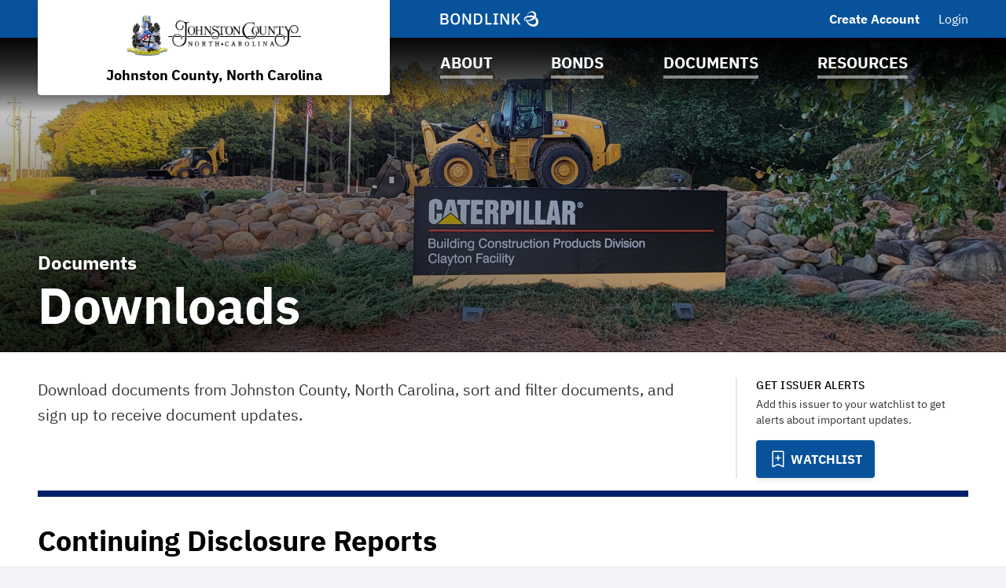

--- FILE ---
content_type: text/html; charset=UTF-8
request_url: https://www.johnstoncountyncbonds.com/johnston-county-nc-bonds-nc/documents/downloads/i2651?docTypeId=41410&noXdRedir=1
body_size: 25347
content:

<!DOCTYPE html>
<html lang="en">
  <head>
  <meta charset="utf-8">
  <meta name="viewport" content="width=device-width, initial-scale=1, shrink-to-fit=no">
  <meta http-equiv="x-ua-compatible" content="ie=edge">
   <link rel="canonical" href="https://www.johnstoncountyncbonds.com/johnston-county-nc-bonds-nc/documents/downloads/i2651?docTypeId=41410" /> 

  <title>Downloads | Johnston County, North Carolina | BondLink</title><meta name="twitter:card" content="summary_large_image"/><meta property="og:description" content="Download documents from Johnston County, North Carolina, sort and filter documents, and sign up to receive document updates."/><meta property="og:title" content="Downloads | Johnston County, North Carolina | BondLink"/><meta property="og:type" content="website"/><meta property="og:url" content="/johnston-county-nc-bonds-nc/documents/downloads/i2651?docTypeId=41410"/><meta property="og:image" content="https://bondlink-cdn.com/2417/Logo.rbwDMUNw.png"/><meta property="og:image:alt" content="Logo for Johnston County, North Carolina"/><meta id="__PAGE_DATA__" data-pagedata="{&quot;BLSession&quot;:{&quot;flash&quot;:[],&quot;issuer&quot;:{&quot;id&quot;:2651,&quot;clientId&quot;:2417,&quot;bankId&quot;:null,&quot;issuerType&quot;:{&quot;_tag&quot;:&quot;CountyCityTown&quot;,&quot;id&quot;:4,&quot;name&quot;:&quot;County / City / Town&quot;},&quot;addressId&quot;:7778,&quot;primaryOfficerId&quot;:7531,&quot;welcomeSigneeId&quot;:7531,&quot;slug&quot;:&quot;johnston-county-nc-bonds-nc&quot;,&quot;name&quot;:&quot;Johnston County, North Carolina&quot;,&quot;shortName&quot;:null,&quot;subheader&quot;:&quot;Investor Relations&quot;,&quot;email&quot;:&quot;finance@johnstonnc.com&quot;,&quot;phoneNumber&quot;:&quot;(919) 989-5110&quot;,&quot;phoneExtension&quot;:null,&quot;logoUrl&quot;:&quot;2417/Logo.rbwDMUNw.png&quot;,&quot;logoIsRectangle&quot;:true,&quot;website&quot;:null,&quot;customDomain&quot;:&quot;https://www.johnstoncountyncbonds.com&quot;,&quot;published&quot;:true,&quot;publishDate&quot;:&quot;2022-11-01T12:58:56Z&quot;,&quot;hasSitePassword&quot;:false,&quot;domainOwner&quot;:true,&quot;suspended&quot;:false},&quot;iffs&quot;:{&quot;ffs&quot;:[[1,true],[3,false],[4,true],[5,true],[6,true],[7,true],[8,true],[9,false],[41,true],[49,true],[58,true],[62,true],[64,false],[77,true],[78,true],[79,true],[80,true],[82,true]]},&quot;bank&quot;:null,&quot;bankFeatureFlags&quot;:{&quot;ffs&quot;:[]},&quot;primaryOfficer&quot;:{&quot;data&quot;:{&quot;record&quot;:{&quot;firstName&quot;:&quot;J. Chad&quot;,&quot;lastName&quot;:&quot;McLamb, CPA&quot;,&quot;title&quot;:&quot;Deputy County Manager – Director of Finance&quot;,&quot;email&quot;:null,&quot;phoneNumber&quot;:null,&quot;phoneExtension&quot;:null,&quot;twitterUrl&quot;:null,&quot;linkedinUrl&quot;:null,&quot;blurb&quot;:&quot;Chad McLamb has been employed with Johnston County for 21 years, was appointed Director of Finance in 2008 and assumed additional duties as Deputy County Manager in 2014.  Prior to 2008, Chad served as Internal Auditor for the County.  Chad has a Bachelor of Science Degree in Accounting from North Carolina State University and is a Certified Public Accountant.&quot;,&quot;issuerOrder&quot;:1,&quot;officerPageVisibility&quot;:true,&quot;media&quot;:null},&quot;id&quot;:7531},&quot;_tag&quot;:&quot;Published&quot;},&quot;docTypes&quot;:[{&quot;id&quot;:41404,&quot;categoryName&quot;:&quot;Audited Financial Statements&quot;},{&quot;id&quot;:41407,&quot;categoryName&quot;:&quot;Compiled Budgets&quot;},{&quot;id&quot;:41410,&quot;categoryName&quot;:&quot;Continuing Disclosure Reports&quot;},{&quot;id&quot;:41413,&quot;categoryName&quot;:&quot;Voluntary Disclosure&quot;}],&quot;user&quot;:null,&quot;userFocuses&quot;:[],&quot;userSectors&quot;:[],&quot;userSubscribed&quot;:false,&quot;headerPhotos&quot;:[[{&quot;_tag&quot;:&quot;BondsPage&quot;,&quot;enablingFlag&quot;:{&quot;_tag&quot;:&quot;None&quot;},&quot;id&quot;:25,&quot;name&quot;:&quot;Bonds&quot;},{&quot;data&quot;:{&quot;record&quot;:{&quot;page&quot;:{&quot;_tag&quot;:&quot;BondsPage&quot;,&quot;enablingFlag&quot;:{&quot;_tag&quot;:&quot;None&quot;},&quot;id&quot;:25,&quot;name&quot;:&quot;Bonds&quot;},&quot;media&quot;:{&quot;data&quot;:{&quot;record&quot;:{&quot;caption&quot;:null,&quot;altText&quot;:null,&quot;mediaDate&quot;:{&quot;qualifier&quot;:{&quot;_tag&quot;:&quot;Day&quot;,&quot;id&quot;:1},&quot;date&quot;:&quot;2022-10-24&quot;},&quot;mediaOrder&quot;:1,&quot;documentTypeId&quot;:null,&quot;uploadResponse&quot;:{&quot;uri&quot;:&quot;2417/bonds-header-cropped.CfjVSTFpM.jpg&quot;,&quot;fileSize&quot;:171519,&quot;viewName&quot;:&quot;bonds-header-cropped.jpg&quot;},&quot;archived&quot;:null,&quot;mediaCategoryId&quot;:43},&quot;id&quot;:650033},&quot;_tag&quot;:&quot;Published&quot;},&quot;commonHeaderPhotoId&quot;:null},&quot;id&quot;:16298},&quot;_tag&quot;:&quot;Published&quot;}],[{&quot;_tag&quot;:&quot;ResourcesPage&quot;,&quot;enablingFlag&quot;:{&quot;_tag&quot;:&quot;None&quot;},&quot;id&quot;:24,&quot;name&quot;:&quot;Resources&quot;},{&quot;data&quot;:{&quot;record&quot;:{&quot;page&quot;:{&quot;_tag&quot;:&quot;ResourcesPage&quot;,&quot;enablingFlag&quot;:{&quot;_tag&quot;:&quot;None&quot;},&quot;id&quot;:24,&quot;name&quot;:&quot;Resources&quot;},&quot;media&quot;:{&quot;data&quot;:{&quot;record&quot;:{&quot;caption&quot;:null,&quot;altText&quot;:null,&quot;mediaDate&quot;:{&quot;qualifier&quot;:{&quot;_tag&quot;:&quot;Day&quot;,&quot;id&quot;:1},&quot;date&quot;:&quot;2022-10-24&quot;},&quot;mediaOrder&quot;:1,&quot;documentTypeId&quot;:null,&quot;uploadResponse&quot;:{&quot;uri&quot;:&quot;2417/resources-header-cropped.mzzNTdmHC.jpg&quot;,&quot;fileSize&quot;:111661,&quot;viewName&quot;:&quot;resources-header-cropped.jpg&quot;},&quot;archived&quot;:null,&quot;mediaCategoryId&quot;:43},&quot;id&quot;:655132},&quot;_tag&quot;:&quot;Published&quot;},&quot;commonHeaderPhotoId&quot;:null},&quot;id&quot;:16639},&quot;_tag&quot;:&quot;Published&quot;}],[{&quot;_tag&quot;:&quot;DocumentsPage&quot;,&quot;enablingFlag&quot;:{&quot;_tag&quot;:&quot;None&quot;},&quot;id&quot;:23,&quot;name&quot;:&quot;Documents&quot;},{&quot;data&quot;:{&quot;record&quot;:{&quot;page&quot;:{&quot;_tag&quot;:&quot;DocumentsPage&quot;,&quot;enablingFlag&quot;:{&quot;_tag&quot;:&quot;None&quot;},&quot;id&quot;:23,&quot;name&quot;:&quot;Documents&quot;},&quot;media&quot;:{&quot;data&quot;:{&quot;record&quot;:{&quot;caption&quot;:null,&quot;altText&quot;:null,&quot;mediaDate&quot;:{&quot;qualifier&quot;:{&quot;_tag&quot;:&quot;Day&quot;,&quot;id&quot;:1},&quot;date&quot;:&quot;2022-10-24&quot;},&quot;mediaOrder&quot;:1,&quot;documentTypeId&quot;:null,&quot;uploadResponse&quot;:{&quot;uri&quot;:&quot;2417/documents-header-cropped.1Ez0rsa3e.jpg&quot;,&quot;fileSize&quot;:965994,&quot;viewName&quot;:&quot;documents-header-cropped.jpg&quot;},&quot;archived&quot;:null,&quot;mediaCategoryId&quot;:43},&quot;id&quot;:650039},&quot;_tag&quot;:&quot;Published&quot;},&quot;commonHeaderPhotoId&quot;:null},&quot;id&quot;:16304},&quot;_tag&quot;:&quot;Published&quot;}],[{&quot;_tag&quot;:&quot;Homepage&quot;,&quot;enablingFlag&quot;:{&quot;_tag&quot;:&quot;None&quot;},&quot;id&quot;:18,&quot;name&quot;:&quot;Homepage&quot;},{&quot;data&quot;:{&quot;record&quot;:{&quot;page&quot;:{&quot;_tag&quot;:&quot;Homepage&quot;,&quot;enablingFlag&quot;:{&quot;_tag&quot;:&quot;None&quot;},&quot;id&quot;:18,&quot;name&quot;:&quot;Homepage&quot;},&quot;media&quot;:{&quot;data&quot;:{&quot;record&quot;:{&quot;caption&quot;:null,&quot;altText&quot;:null,&quot;mediaDate&quot;:{&quot;qualifier&quot;:{&quot;_tag&quot;:&quot;Day&quot;,&quot;id&quot;:1},&quot;date&quot;:&quot;2022-10-24&quot;},&quot;mediaOrder&quot;:1,&quot;documentTypeId&quot;:null,&quot;uploadResponse&quot;:{&quot;uri&quot;:&quot;2417/homepage-header-cropped.e9MwsRAJN.png&quot;,&quot;fileSize&quot;:615639,&quot;viewName&quot;:&quot;homepage-header-cropped.png&quot;},&quot;archived&quot;:null,&quot;mediaCategoryId&quot;:43},&quot;id&quot;:649549},&quot;_tag&quot;:&quot;Published&quot;},&quot;commonHeaderPhotoId&quot;:null},&quot;id&quot;:16287},&quot;_tag&quot;:&quot;Published&quot;}],[{&quot;_tag&quot;:&quot;AboutPage&quot;,&quot;enablingFlag&quot;:{&quot;_tag&quot;:&quot;None&quot;},&quot;id&quot;:22,&quot;name&quot;:&quot;About&quot;},{&quot;data&quot;:{&quot;record&quot;:{&quot;page&quot;:{&quot;_tag&quot;:&quot;AboutPage&quot;,&quot;enablingFlag&quot;:{&quot;_tag&quot;:&quot;None&quot;},&quot;id&quot;:22,&quot;name&quot;:&quot;About&quot;},&quot;media&quot;:{&quot;data&quot;:{&quot;record&quot;:{&quot;caption&quot;:null,&quot;altText&quot;:null,&quot;mediaDate&quot;:{&quot;qualifier&quot;:{&quot;_tag&quot;:&quot;Day&quot;,&quot;id&quot;:1},&quot;date&quot;:&quot;2022-10-24&quot;},&quot;mediaOrder&quot;:1,&quot;documentTypeId&quot;:null,&quot;uploadResponse&quot;:{&quot;uri&quot;:&quot;2417/about-header-cropped.0ds6xM81N.jpg&quot;,&quot;fileSize&quot;:1229348,&quot;viewName&quot;:&quot;about-header-cropped.jpg&quot;},&quot;archived&quot;:null,&quot;mediaCategoryId&quot;:43},&quot;id&quot;:650027},&quot;_tag&quot;:&quot;Published&quot;},&quot;commonHeaderPhotoId&quot;:null},&quot;id&quot;:16292},&quot;_tag&quot;:&quot;Published&quot;}]],&quot;disclaimers&quot;:[{&quot;data&quot;:{&quot;record&quot;:{&quot;disclaimerType&quot;:{&quot;_tag&quot;:&quot;General&quot;,&quot;id&quot;:1,&quot;showName&quot;:&quot;general-disclaimer&quot;,&quot;typeName&quot;:&quot;general&quot;},&quot;data&quot;:&quot;The information contained on this website has been included for general informational purposes only and no person should make any investment decision in reliance upon the information contained herein. This website and the information contained herein do not constitute an offer to sell or the solicitation of an offer to buy any securities. It is not intended to be investment advice. See a duly licensed professional for investment advice.\n\nAll information contained on this page is obtained from sources believed to be accurate and reliable. The information and expressions of opinion herein are subject to change without notice, and the posting of information on this website does not imply that there has been no change in the affairs of the County of Johnston, North Carolina or related entities. Due to the possibility of human or mechanical error and other factors, this information is provided as is without warranty of any kind. The County of Johnston makes no representation, express or implied, as to the accuracy, reliability, completeness, or timeliness of this information, and is not responsible for any loss or damage incurred by any party using this information.&quot;,&quot;sessionLength&quot;:null},&quot;id&quot;:26856},&quot;_tag&quot;:&quot;Published&quot;},{&quot;data&quot;:{&quot;record&quot;:{&quot;disclaimerType&quot;:{&quot;_tag&quot;:&quot;Offering&quot;,&quot;id&quot;:2,&quot;showName&quot;:&quot;offering-disclaimer&quot;,&quot;typeName&quot;:&quot;offering&quot;},&quot;data&quot;:&quot;The Issuer has prepared this offering document (the \&quot;Offering Document\&quot;) relating to its issuance of securities as of its date.\n\nThe Offering Document and the information contained therein speak only as of its date and are subject to amendment or other change without any notice. Its availability on this website is not an implication that the information contained in such Offering Document is updated from and after its dated date.\n\nUnder no circumstances shall the Offering Document or its electronic posting constitute an offer to sell or the solicitation of any offer to buy, nor will there be any sale of the securities described in the Offering Document in any jurisdiction in which such offer, solicitation or sale would be unlawful prior to registration or qualification under the securities laws of any such jurisdiction. Investors must read the entire Offering Document, including the appendices, to obtain information essential to making an informed investment decision.\n\nBy clicking accept and accessing the Offering Document, you will be deemed to have accepted the terms of this Disclaimer and to have consented to the electronic transmission of the Offering Document.\n\nAccess to the electronic version of the Offering Document will continue to be provided by the Issuer on this site. This page, a service procured by the Issuer from BondLink, is the sole means by which the Issuer has provided access to the electronic version of the Offering Document.\n\nIf you need assistance accessing the Documents, please email [Issuersuccess@bondlink.com](mailto:Issuersuccess@bondlink.com)&quot;,&quot;sessionLength&quot;:null},&quot;id&quot;:26865},&quot;_tag&quot;:&quot;Published&quot;}],&quot;footerDisclaimerTypes&quot;:[{&quot;_tag&quot;:&quot;General&quot;,&quot;id&quot;:1,&quot;showName&quot;:&quot;general-disclaimer&quot;,&quot;typeName&quot;:&quot;general&quot;},{&quot;_tag&quot;:&quot;Document&quot;,&quot;id&quot;:4,&quot;showName&quot;:&quot;document-disclaimer&quot;,&quot;typeName&quot;:&quot;document&quot;}],&quot;exitDisclaimer&quot;:null,&quot;dueDisclaimer&quot;:[[&quot;2651-1&quot;,{&quot;data&quot;:{&quot;record&quot;:{&quot;disclaimerType&quot;:{&quot;_tag&quot;:&quot;General&quot;,&quot;id&quot;:1,&quot;showName&quot;:&quot;general-disclaimer&quot;,&quot;typeName&quot;:&quot;general&quot;},&quot;data&quot;:&quot;The information contained on this website has been included for general informational purposes only and no person should make any investment decision in reliance upon the information contained herein. This website and the information contained herein do not constitute an offer to sell or the solicitation of an offer to buy any securities. It is not intended to be investment advice. See a duly licensed professional for investment advice.\n\nAll information contained on this page is obtained from sources believed to be accurate and reliable. The information and expressions of opinion herein are subject to change without notice, and the posting of information on this website does not imply that there has been no change in the affairs of the County of Johnston, North Carolina or related entities. Due to the possibility of human or mechanical error and other factors, this information is provided as is without warranty of any kind. The County of Johnston makes no representation, express or implied, as to the accuracy, reliability, completeness, or timeliness of this information, and is not responsible for any loss or damage incurred by any party using this information.&quot;,&quot;sessionLength&quot;:null},&quot;id&quot;:26856},&quot;_tag&quot;:&quot;Published&quot;}]],&quot;hrefs&quot;:[],&quot;siteTemplate&quot;:{&quot;data&quot;:{&quot;record&quot;:{&quot;primaryColor&quot;:&quot;#07529b&quot;,&quot;secondaryColor&quot;:&quot;#00216a&quot;,&quot;primaryForBg&quot;:false},&quot;id&quot;:2009},&quot;_tag&quot;:&quot;Published&quot;},&quot;relatedIssuers&quot;:[],&quot;prefs&quot;:{&quot;customHeaderText1&quot;:null,&quot;linkedinUrl&quot;:null,&quot;twitterUrl&quot;:&quot;https://twitter.com/jocogovnc&quot;,&quot;facebookUrl&quot;:&quot;https://www.facebook.com/jocogovNC/&quot;,&quot;instagramUrl&quot;:&quot;https://www.instagram.com/jocogovnc/&quot;,&quot;youtubeUrl&quot;:&quot;https://www.youtube.com/channel/UC21U-pnuuaJUbB6qQAnREvg&quot;,&quot;customPages&quot;:1,&quot;customFiscalYear&quot;:7},&quot;pages&quot;:[{&quot;page&quot;:{&quot;_tag&quot;:&quot;CustomPage1&quot;,&quot;enablingFlag&quot;:{&quot;_tag&quot;:&quot;Some&quot;,&quot;value&quot;:{&quot;_tag&quot;:&quot;CustomPage1&quot;,&quot;default&quot;:false,&quot;dependsOn&quot;:{&quot;_tag&quot;:&quot;None&quot;},&quot;description&quot;:&quot;Whether to enable or disable custom page 1&quot;,&quot;featureType&quot;:{&quot;_tag&quot;:&quot;SectionToggle&quot;,&quot;name&quot;:&quot;Section Toggles&quot;},&quot;humanName&quot;:&quot;Custom Page 1&quot;,&quot;id&quot;:41,&quot;notes&quot;:{&quot;_tag&quot;:&quot;None&quot;},&quot;roles&quot;:{&quot;_tag&quot;:&quot;IssuerUserRoles&quot;,&quot;roles&quot;:[{&quot;_tag&quot;:&quot;IssuerAdmin&quot;,&quot;id&quot;:3,&quot;role&quot;:&quot;IssuerAdmin&quot;},{&quot;_tag&quot;:&quot;IssuerUser&quot;,&quot;id&quot;:4,&quot;role&quot;:&quot;IssuerUser&quot;}]}}},&quot;ff&quot;:{&quot;_tag&quot;:&quot;CustomPage1&quot;,&quot;default&quot;:false,&quot;dependsOn&quot;:{&quot;_tag&quot;:&quot;None&quot;},&quot;description&quot;:&quot;Whether to enable or disable custom page 1&quot;,&quot;featureType&quot;:{&quot;_tag&quot;:&quot;SectionToggle&quot;,&quot;name&quot;:&quot;Section Toggles&quot;},&quot;humanName&quot;:&quot;Custom Page 1&quot;,&quot;id&quot;:41,&quot;notes&quot;:{&quot;_tag&quot;:&quot;None&quot;},&quot;roles&quot;:{&quot;_tag&quot;:&quot;IssuerUserRoles&quot;,&quot;roles&quot;:[{&quot;_tag&quot;:&quot;IssuerAdmin&quot;,&quot;id&quot;:3,&quot;role&quot;:&quot;IssuerAdmin&quot;},{&quot;_tag&quot;:&quot;IssuerUser&quot;,&quot;id&quot;:4,&quot;role&quot;:&quot;IssuerUser&quot;}]}},&quot;id&quot;:9,&quot;index&quot;:1,&quot;mc&quot;:{&quot;_tag&quot;:&quot;CustomPage1Photos&quot;,&quot;categoryName&quot;:&quot;Custom Page 1 Photos&quot;,&quot;id&quot;:49},&quot;name&quot;:&quot;Custom Page 1&quot;,&quot;tt&quot;:{&quot;_tag&quot;:&quot;CustomPage1&quot;,&quot;id&quot;:10,&quot;machineName&quot;:&quot;custom-page-1&quot;,&quot;typeName&quot;:&quot;custom_page_1&quot;}},&quot;title&quot;:&quot;Graphs &amp; Charts&quot;,&quot;introSentence&quot;:null,&quot;sort&quot;:null,&quot;possibleSortColumns&quot;:[],&quot;pageHeader&quot;:{&quot;_tag&quot;:&quot;ResourcesPage&quot;,&quot;enablingFlag&quot;:{&quot;_tag&quot;:&quot;None&quot;},&quot;id&quot;:24,&quot;name&quot;:&quot;Resources&quot;}}],&quot;hasIrmaLetter&quot;:false},&quot;BLConfig&quot;:{&quot;csrf&quot;:&quot;dc518e040728ff1fa2ba66859467bc609b661601c65b3785aa833f7342b82cf5-1769848027937-0144ee2f026b33ec910a2e4011cb2602e947bc0e&quot;,&quot;baseUrl&quot;:&quot;https://www.bondlink.com&quot;,&quot;currentBaseUrl&quot;:&quot;https://www.johnstoncountyncbonds.com&quot;,&quot;commit&quot;:&quot;d4f7dd8b2477455115f5f965b03b2bd0396446a9&quot;,&quot;environment&quot;:{&quot;_tag&quot;:&quot;PRODUCTION&quot;},&quot;s3&quot;:{&quot;cdn&quot;:&quot;https://bondlink-cdn.com&quot;,&quot;issuerBucket&quot;:&quot;issuer&quot;,&quot;issuerBulkUploadBucket&quot;:&quot;issuer-bulk-upload&quot;,&quot;issuerPrivateBucket&quot;:&quot;issuer-private&quot;,&quot;issuerBidSubmissionsBucket&quot;:&quot;issuer-bid-submissions&quot;},&quot;recaptchaKey&quot;:&quot;6LcLAikUAAAAAPJaDUg50m0zm-dabgM_wewnuhvw&quot;,&quot;emmaCDDetails&quot;:&quot;http://emma.msrb.org/MarketActivity/ContinuingDisclosureDetails/&quot;,&quot;customerSuccessEmail&quot;:&quot;customersuccess@bondlink.com&quot;,&quot;bondlinkPrimaryEmail&quot;:&quot;primary@bondlink.com&quot;,&quot;bondlinkPrimaryTermsUrl&quot;:&quot;https://bondlink-cdn.com/documents/bondlink-primary-terms.pdf&quot;,&quot;secReqs&quot;:null,&quot;plasmicCMS&quot;:{&quot;id&quot;:&quot;6ziWjLQYTjwRiqTDGciriw&quot;,&quot;publicToken&quot;:&quot;uzK4s0IyDrPaCG3o0uxOSXFjyleMBFWYMAYmLsz0ixi8xwEoja7ThY8uMK39kBjor59mADXg7uGOjxz6w92BSg&quot;}},&quot;props&quot;:{&quot;documents&quot;:[{&quot;data&quot;:{&quot;record&quot;:{&quot;data&quot;:{&quot;document&quot;:{&quot;caption&quot;:null,&quot;altText&quot;:null,&quot;mediaDate&quot;:{&quot;qualifier&quot;:{&quot;_tag&quot;:&quot;Day&quot;,&quot;id&quot;:1},&quot;date&quot;:&quot;2025-04-29&quot;},&quot;mediaOrder&quot;:127,&quot;documentTypeId&quot;:null,&quot;uploadResponse&quot;:{&quot;uri&quot;:&quot;2417/2025_JohnstonCountyFinanceCorporation_OS.KU70TqoJF.pdf&quot;,&quot;fileSize&quot;:2950427,&quot;viewName&quot;:&quot;Limited Obligation Bonds, Series 2025 Official Statement&quot;},&quot;archived&quot;:null,&quot;mediaCategoryId&quot;:20},&quot;category&quot;:{&quot;_tag&quot;:&quot;OfficialStmts&quot;,&quot;categoryName&quot;:&quot;Official Statements&quot;,&quot;id&quot;:20},&quot;docType&quot;:null},&quot;tags&quot;:[]},&quot;id&quot;:1067913},&quot;_tag&quot;:&quot;Published&quot;},{&quot;data&quot;:{&quot;record&quot;:{&quot;data&quot;:{&quot;document&quot;:{&quot;caption&quot;:null,&quot;altText&quot;:null,&quot;mediaDate&quot;:{&quot;qualifier&quot;:{&quot;_tag&quot;:&quot;Day&quot;,&quot;id&quot;:1},&quot;date&quot;:&quot;2025-03-25&quot;},&quot;mediaOrder&quot;:127,&quot;documentTypeId&quot;:null,&quot;uploadResponse&quot;:{&quot;uri&quot;:&quot;2417/S-and-P--Rating-Report-Johnston-LOBs-03.25.25.9RiZigE9K.pdf&quot;,&quot;fileSize&quot;:306712,&quot;viewName&quot;:&quot;(S&amp;P) Rating Report Johnston LOBs 03.25.25&quot;},&quot;archived&quot;:null,&quot;mediaCategoryId&quot;:37},&quot;category&quot;:{&quot;_tag&quot;:&quot;RatingDocument&quot;,&quot;categoryName&quot;:&quot;Rating Reports&quot;,&quot;id&quot;:37},&quot;docType&quot;:null},&quot;tags&quot;:[]},&quot;id&quot;:1053206},&quot;_tag&quot;:&quot;Published&quot;},{&quot;data&quot;:{&quot;record&quot;:{&quot;data&quot;:{&quot;document&quot;:{&quot;caption&quot;:null,&quot;altText&quot;:null,&quot;mediaDate&quot;:{&quot;qualifier&quot;:{&quot;_tag&quot;:&quot;Day&quot;,&quot;id&quot;:1},&quot;date&quot;:&quot;2025-03-24&quot;},&quot;mediaOrder&quot;:127,&quot;documentTypeId&quot;:null,&quot;uploadResponse&quot;:{&quot;uri&quot;:&quot;2417/Moodys--Press-Release-Johnston-LOBs-03.24.25.yqySRZQsd.pdf&quot;,&quot;fileSize&quot;:44935,&quot;viewName&quot;:&quot;(Moodys) Press Release Johnston LOBs 03.24.25&quot;},&quot;archived&quot;:null,&quot;mediaCategoryId&quot;:37},&quot;category&quot;:{&quot;_tag&quot;:&quot;RatingDocument&quot;,&quot;categoryName&quot;:&quot;Rating Reports&quot;,&quot;id&quot;:37},&quot;docType&quot;:null},&quot;tags&quot;:[]},&quot;id&quot;:1053200},&quot;_tag&quot;:&quot;Published&quot;},{&quot;data&quot;:{&quot;record&quot;:{&quot;data&quot;:{&quot;document&quot;:{&quot;caption&quot;:null,&quot;altText&quot;:null,&quot;mediaDate&quot;:{&quot;qualifier&quot;:{&quot;_tag&quot;:&quot;Day&quot;,&quot;id&quot;:1},&quot;date&quot;:&quot;2025-03-06&quot;},&quot;mediaOrder&quot;:127,&quot;documentTypeId&quot;:null,&quot;uploadResponse&quot;:{&quot;uri&quot;:&quot;2417/Johnston-County-OS.KwTDtlPeo.pdf&quot;,&quot;fileSize&quot;:2582534,&quot;viewName&quot;:&quot;Official Statement - GO School Bonds, Series 2025&quot;},&quot;archived&quot;:null,&quot;mediaCategoryId&quot;:20},&quot;category&quot;:{&quot;_tag&quot;:&quot;OfficialStmts&quot;,&quot;categoryName&quot;:&quot;Official Statements&quot;,&quot;id&quot;:20},&quot;docType&quot;:null},&quot;tags&quot;:[]},&quot;id&quot;:1049744},&quot;_tag&quot;:&quot;Published&quot;},{&quot;data&quot;:{&quot;record&quot;:{&quot;data&quot;:{&quot;document&quot;:{&quot;caption&quot;:null,&quot;altText&quot;:null,&quot;mediaDate&quot;:{&quot;qualifier&quot;:{&quot;_tag&quot;:&quot;Day&quot;,&quot;id&quot;:1},&quot;date&quot;:&quot;2025-02-20&quot;},&quot;mediaOrder&quot;:127,&quot;documentTypeId&quot;:null,&quot;uploadResponse&quot;:{&quot;uri&quot;:&quot;2417/Moody-s--Johnston-G.O.-Credit-Opinion-02.20.25.KTv8EDGM3.pdf&quot;,&quot;fileSize&quot;:126394,&quot;viewName&quot;:&quot;(Moody&#x27;s) Johnston G.O. Credit Opinion 02.20.25&quot;},&quot;archived&quot;:null,&quot;mediaCategoryId&quot;:37},&quot;category&quot;:{&quot;_tag&quot;:&quot;RatingDocument&quot;,&quot;categoryName&quot;:&quot;Rating Reports&quot;,&quot;id&quot;:37},&quot;docType&quot;:null},&quot;tags&quot;:[]},&quot;id&quot;:1035409},&quot;_tag&quot;:&quot;Published&quot;},{&quot;data&quot;:{&quot;record&quot;:{&quot;data&quot;:{&quot;document&quot;:{&quot;caption&quot;:null,&quot;altText&quot;:null,&quot;mediaDate&quot;:{&quot;qualifier&quot;:{&quot;_tag&quot;:&quot;Day&quot;,&quot;id&quot;:1},&quot;date&quot;:&quot;2025-02-19&quot;},&quot;mediaOrder&quot;:127,&quot;documentTypeId&quot;:null,&quot;uploadResponse&quot;:{&quot;uri&quot;:&quot;2417/S-and-P--Johnston-G.O.-Rating-Report-02.19.25--1.EITx7klAl.pdf&quot;,&quot;fileSize&quot;:310509,&quot;viewName&quot;:&quot;(S&amp;P) Johnston G.O. Rating Report 02.19.25&quot;},&quot;archived&quot;:null,&quot;mediaCategoryId&quot;:37},&quot;category&quot;:{&quot;_tag&quot;:&quot;RatingDocument&quot;,&quot;categoryName&quot;:&quot;Rating Reports&quot;,&quot;id&quot;:37},&quot;docType&quot;:null},&quot;tags&quot;:[]},&quot;id&quot;:1035429},&quot;_tag&quot;:&quot;Published&quot;},{&quot;data&quot;:{&quot;record&quot;:{&quot;data&quot;:{&quot;document&quot;:{&quot;caption&quot;:null,&quot;altText&quot;:null,&quot;mediaDate&quot;:{&quot;qualifier&quot;:{&quot;_tag&quot;:&quot;Year&quot;,&quot;id&quot;:4},&quot;date&quot;:&quot;2025-01-01&quot;},&quot;mediaOrder&quot;:127,&quot;documentTypeId&quot;:41407,&quot;uploadResponse&quot;:{&quot;uri&quot;:&quot;2417/Johnston-Co-NC-Compiled-Budget-for-the-Fiscal-Year-Ending-June-30--2025.C9Muj3cu6.pdf&quot;,&quot;fileSize&quot;:96698,&quot;viewName&quot;:&quot;Compiled Budget for the Fiscal Year Ending June 30, 2025&quot;},&quot;archived&quot;:null,&quot;mediaCategoryId&quot;:29},&quot;category&quot;:{&quot;_tag&quot;:&quot;Custom&quot;,&quot;categoryName&quot;:&quot;Custom&quot;,&quot;id&quot;:29},&quot;docType&quot;:{&quot;id&quot;:41407,&quot;categoryName&quot;:&quot;Compiled Budgets&quot;}},&quot;tags&quot;:[]},&quot;id&quot;:1024349},&quot;_tag&quot;:&quot;Published&quot;},{&quot;data&quot;:{&quot;record&quot;:{&quot;data&quot;:{&quot;document&quot;:{&quot;caption&quot;:null,&quot;altText&quot;:null,&quot;mediaDate&quot;:{&quot;qualifier&quot;:{&quot;_tag&quot;:&quot;Year&quot;,&quot;id&quot;:4},&quot;date&quot;:&quot;2025-01-01&quot;},&quot;mediaOrder&quot;:127,&quot;documentTypeId&quot;:41410,&quot;uploadResponse&quot;:{&quot;uri&quot;:&quot;2417/Johnston-Co-NC-Water-and-Sewer-System-Annual-Budget-for-Fiscal-Year-2024-25--As-Required-by-Master-Trust-Indenture-Dated-8-1-25.qYEoDC8A8.pdf&quot;,&quot;fileSize&quot;:94847,&quot;viewName&quot;:&quot;Johnston Co NC Water &amp; Sewer System Annual Budget for Fiscal Year 2024-25&quot;},&quot;archived&quot;:null,&quot;mediaCategoryId&quot;:29},&quot;category&quot;:{&quot;_tag&quot;:&quot;Custom&quot;,&quot;categoryName&quot;:&quot;Custom&quot;,&quot;id&quot;:29},&quot;docType&quot;:{&quot;id&quot;:41410,&quot;categoryName&quot;:&quot;Continuing Disclosure Reports&quot;}},&quot;tags&quot;:[]},&quot;id&quot;:1024359},&quot;_tag&quot;:&quot;Published&quot;},{&quot;data&quot;:{&quot;record&quot;:{&quot;data&quot;:{&quot;document&quot;:{&quot;caption&quot;:null,&quot;altText&quot;:null,&quot;mediaDate&quot;:{&quot;qualifier&quot;:{&quot;_tag&quot;:&quot;Year&quot;,&quot;id&quot;:4},&quot;date&quot;:&quot;2025-01-01&quot;},&quot;mediaOrder&quot;:127,&quot;documentTypeId&quot;:null,&quot;uploadResponse&quot;:{&quot;uri&quot;:&quot;2417/Johnston-County-Public-Utilities-CIP.ptQL7QzT5.pdf&quot;,&quot;fileSize&quot;:219647,&quot;viewName&quot;:&quot;Public Utilities Capital Improvement Program&quot;},&quot;archived&quot;:null,&quot;mediaCategoryId&quot;:10},&quot;category&quot;:{&quot;_tag&quot;:&quot;Cip&quot;,&quot;categoryName&quot;:&quot;Capital Improvement Plan (CIP)&quot;,&quot;id&quot;:10},&quot;docType&quot;:null},&quot;tags&quot;:[]},&quot;id&quot;:1289283},&quot;_tag&quot;:&quot;Published&quot;},{&quot;data&quot;:{&quot;record&quot;:{&quot;data&quot;:{&quot;document&quot;:{&quot;caption&quot;:null,&quot;altText&quot;:null,&quot;mediaDate&quot;:{&quot;qualifier&quot;:{&quot;_tag&quot;:&quot;Year&quot;,&quot;id&quot;:4},&quot;date&quot;:&quot;2024-01-01&quot;},&quot;mediaOrder&quot;:127,&quot;documentTypeId&quot;:41407,&quot;uploadResponse&quot;:{&quot;uri&quot;:&quot;2417/Johnston-Co.-Compiled-Budget-FY-2024.8MifaMf1f.pdf&quot;,&quot;fileSize&quot;:96633,&quot;viewName&quot;:&quot;Compiled Budget for Fiscal Year Ending June 30, 2024&quot;},&quot;archived&quot;:null,&quot;mediaCategoryId&quot;:29},&quot;category&quot;:{&quot;_tag&quot;:&quot;Custom&quot;,&quot;categoryName&quot;:&quot;Custom&quot;,&quot;id&quot;:29},&quot;docType&quot;:{&quot;id&quot;:41407,&quot;categoryName&quot;:&quot;Compiled Budgets&quot;}},&quot;tags&quot;:[]},&quot;id&quot;:768508},&quot;_tag&quot;:&quot;Published&quot;},{&quot;data&quot;:{&quot;record&quot;:{&quot;data&quot;:{&quot;document&quot;:{&quot;caption&quot;:null,&quot;altText&quot;:null,&quot;mediaDate&quot;:{&quot;qualifier&quot;:{&quot;_tag&quot;:&quot;Year&quot;,&quot;id&quot;:4},&quot;date&quot;:&quot;2024-01-01&quot;},&quot;mediaOrder&quot;:127,&quot;documentTypeId&quot;:41410,&quot;uploadResponse&quot;:{&quot;uri&quot;:&quot;2417/Johnston-Co-NC-and-Johnston-Co-NC-Water-Districts-Continuing-Disclosre-Debt--Tax-and-Revenue-Bond-Info-for-Fiscal-Year-Ended-June-30--2024--1.NeBegm18H.pdf&quot;,&quot;fileSize&quot;:1413333,&quot;viewName&quot;:&quot;Johnston Co NC &amp; Johnston Co NC Water Districts Continuing Disclosre Debt, Tax &amp; Revenue Bond Info for Fiscal Year Ended June 30, 2024&quot;},&quot;archived&quot;:null,&quot;mediaCategoryId&quot;:29},&quot;category&quot;:{&quot;_tag&quot;:&quot;Custom&quot;,&quot;categoryName&quot;:&quot;Custom&quot;,&quot;id&quot;:29},&quot;docType&quot;:{&quot;id&quot;:41410,&quot;categoryName&quot;:&quot;Continuing Disclosure Reports&quot;}},&quot;tags&quot;:[]},&quot;id&quot;:1024369},&quot;_tag&quot;:&quot;Published&quot;},{&quot;data&quot;:{&quot;record&quot;:{&quot;data&quot;:{&quot;document&quot;:{&quot;caption&quot;:null,&quot;altText&quot;:null,&quot;mediaDate&quot;:{&quot;qualifier&quot;:{&quot;_tag&quot;:&quot;Year&quot;,&quot;id&quot;:4},&quot;date&quot;:&quot;2024-01-01&quot;},&quot;mediaOrder&quot;:127,&quot;documentTypeId&quot;:null,&quot;uploadResponse&quot;:{&quot;uri&quot;:&quot;2417/Johnston-County-NC-Annual-Comprehensive-Financial-Report-for-Fiscal-Year-Ended-June-30--2024.IeZjKdtJa.pdf&quot;,&quot;fileSize&quot;:5039730,&quot;viewName&quot;:&quot;Johnston County Annual Comprehensive Financial Report 2024&quot;},&quot;archived&quot;:null,&quot;mediaCategoryId&quot;:1},&quot;category&quot;:{&quot;_tag&quot;:&quot;Cafrs&quot;,&quot;categoryName&quot;:&quot;Annual Comprehensive Financial Reports&quot;,&quot;id&quot;:1},&quot;docType&quot;:null},&quot;tags&quot;:[]},&quot;id&quot;:1024379},&quot;_tag&quot;:&quot;Published&quot;},{&quot;data&quot;:{&quot;record&quot;:{&quot;data&quot;:{&quot;document&quot;:{&quot;caption&quot;:null,&quot;altText&quot;:null,&quot;mediaDate&quot;:{&quot;qualifier&quot;:{&quot;_tag&quot;:&quot;Year&quot;,&quot;id&quot;:4},&quot;date&quot;:&quot;2024-01-01&quot;},&quot;mediaOrder&quot;:127,&quot;documentTypeId&quot;:41404,&quot;uploadResponse&quot;:{&quot;uri&quot;:&quot;2417/audit2024.YFiymePMP.pdf&quot;,&quot;fileSize&quot;:8998365,&quot;viewName&quot;:&quot;Johnston County Audited Financial Statements 2024&quot;},&quot;archived&quot;:null,&quot;mediaCategoryId&quot;:29},&quot;category&quot;:{&quot;_tag&quot;:&quot;Custom&quot;,&quot;categoryName&quot;:&quot;Custom&quot;,&quot;id&quot;:29},&quot;docType&quot;:{&quot;id&quot;:41404,&quot;categoryName&quot;:&quot;Audited Financial Statements&quot;}},&quot;tags&quot;:[]},&quot;id&quot;:1062933},&quot;_tag&quot;:&quot;Published&quot;},{&quot;data&quot;:{&quot;record&quot;:{&quot;data&quot;:{&quot;document&quot;:{&quot;caption&quot;:null,&quot;altText&quot;:null,&quot;mediaDate&quot;:{&quot;qualifier&quot;:{&quot;_tag&quot;:&quot;Year&quot;,&quot;id&quot;:4},&quot;date&quot;:&quot;2024-01-01&quot;},&quot;mediaOrder&quot;:127,&quot;documentTypeId&quot;:41410,&quot;uploadResponse&quot;:{&quot;uri&quot;:&quot;2417/Johnston-County-NC-Water-and-Sewer-System-Annual-Budget-for-Fiscal-Year-2023-24--As-Required-by-Master-Trust-Indenture-Dated-8-1-21.TbQF2UPpJ.pdf&quot;,&quot;fileSize&quot;:94695,&quot;viewName&quot;:&quot;Johnston County NC Water &amp; Sewer System Annual Budget for Fiscal Year 2023-24&quot;},&quot;archived&quot;:null,&quot;mediaCategoryId&quot;:29},&quot;category&quot;:{&quot;_tag&quot;:&quot;Custom&quot;,&quot;categoryName&quot;:&quot;Custom&quot;,&quot;id&quot;:29},&quot;docType&quot;:{&quot;id&quot;:41410,&quot;categoryName&quot;:&quot;Continuing Disclosure Reports&quot;}},&quot;tags&quot;:[]},&quot;id&quot;:822421},&quot;_tag&quot;:&quot;Published&quot;},{&quot;data&quot;:{&quot;record&quot;:{&quot;data&quot;:{&quot;document&quot;:{&quot;caption&quot;:null,&quot;altText&quot;:null,&quot;mediaDate&quot;:{&quot;qualifier&quot;:{&quot;_tag&quot;:&quot;Day&quot;,&quot;id&quot;:1},&quot;date&quot;:&quot;2023-08-29&quot;},&quot;mediaOrder&quot;:127,&quot;documentTypeId&quot;:null,&quot;uploadResponse&quot;:{&quot;uri&quot;:&quot;2417/Final-OS---JOHNSTON-COUNTY---GO-SCHOOL-BONDS---2023_v1_8-31-2023--MD-TB-_with-appendices.uQIKoSbBB.pdf&quot;,&quot;fileSize&quot;:2503462,&quot;viewName&quot;:&quot;Official Statement- GO School Bonds, Series 2023&quot;},&quot;archived&quot;:null,&quot;mediaCategoryId&quot;:20},&quot;category&quot;:{&quot;_tag&quot;:&quot;OfficialStmts&quot;,&quot;categoryName&quot;:&quot;Official Statements&quot;,&quot;id&quot;:20},&quot;docType&quot;:null},&quot;tags&quot;:[]},&quot;id&quot;:779783},&quot;_tag&quot;:&quot;Published&quot;},{&quot;data&quot;:{&quot;record&quot;:{&quot;data&quot;:{&quot;document&quot;:{&quot;caption&quot;:null,&quot;altText&quot;:null,&quot;mediaDate&quot;:{&quot;qualifier&quot;:{&quot;_tag&quot;:&quot;Day&quot;,&quot;id&quot;:1},&quot;date&quot;:&quot;2023-08-08&quot;},&quot;mediaOrder&quot;:127,&quot;documentTypeId&quot;:null,&quot;uploadResponse&quot;:{&quot;uri&quot;:&quot;2417/Johnston-County--NC---Credit-Package-2023-G.O.-vFinal-08.08.23.88ltjsjbr.pdf&quot;,&quot;fileSize&quot;:9796258,&quot;viewName&quot;:&quot;Johnston County Credit Presentation 08.08.23&quot;},&quot;archived&quot;:null,&quot;mediaCategoryId&quot;:19},&quot;category&quot;:{&quot;_tag&quot;:&quot;Presentations&quot;,&quot;categoryName&quot;:&quot;Presentations&quot;,&quot;id&quot;:19},&quot;docType&quot;:null},&quot;tags&quot;:[]},&quot;id&quot;:774429},&quot;_tag&quot;:&quot;Published&quot;},{&quot;data&quot;:{&quot;record&quot;:{&quot;data&quot;:{&quot;document&quot;:{&quot;caption&quot;:null,&quot;altText&quot;:null,&quot;mediaDate&quot;:{&quot;qualifier&quot;:{&quot;_tag&quot;:&quot;Day&quot;,&quot;id&quot;:1},&quot;date&quot;:&quot;2023-07-31&quot;},&quot;mediaOrder&quot;:127,&quot;documentTypeId&quot;:null,&quot;uploadResponse&quot;:{&quot;uri&quot;:&quot;2417/Water-and-Sewer-System-Revenue-Bonds--Series-2023.gpfrTiA5c.pdf&quot;,&quot;fileSize&quot;:4365474,&quot;viewName&quot;:&quot;Water and Sewer System Revenue Bonds, Series 2023&quot;},&quot;archived&quot;:null,&quot;mediaCategoryId&quot;:20},&quot;category&quot;:{&quot;_tag&quot;:&quot;OfficialStmts&quot;,&quot;categoryName&quot;:&quot;Official Statements&quot;,&quot;id&quot;:20},&quot;docType&quot;:null},&quot;tags&quot;:[]},&quot;id&quot;:770353},&quot;_tag&quot;:&quot;Published&quot;},{&quot;data&quot;:{&quot;record&quot;:{&quot;data&quot;:{&quot;document&quot;:{&quot;caption&quot;:null,&quot;altText&quot;:null,&quot;mediaDate&quot;:{&quot;qualifier&quot;:{&quot;_tag&quot;:&quot;Year&quot;,&quot;id&quot;:4},&quot;date&quot;:&quot;2023-01-01&quot;},&quot;mediaOrder&quot;:127,&quot;documentTypeId&quot;:41407,&quot;uploadResponse&quot;:{&quot;uri&quot;:&quot;2417/Johnston-County-NC-Compiled-Budget-for-the-Fiscal-Year-Ending-June-30--2023.23VXgYYgy.pdf&quot;,&quot;fileSize&quot;:21558,&quot;viewName&quot;:&quot;Compiled Budget for Fiscal Year Ending June 30, 2023&quot;},&quot;archived&quot;:null,&quot;mediaCategoryId&quot;:29},&quot;category&quot;:{&quot;_tag&quot;:&quot;Custom&quot;,&quot;categoryName&quot;:&quot;Custom&quot;,&quot;id&quot;:29},&quot;docType&quot;:{&quot;id&quot;:41407,&quot;categoryName&quot;:&quot;Compiled Budgets&quot;}},&quot;tags&quot;:[]},&quot;id&quot;:687624},&quot;_tag&quot;:&quot;Published&quot;},{&quot;data&quot;:{&quot;record&quot;:{&quot;data&quot;:{&quot;document&quot;:{&quot;caption&quot;:null,&quot;altText&quot;:null,&quot;mediaDate&quot;:{&quot;qualifier&quot;:{&quot;_tag&quot;:&quot;Year&quot;,&quot;id&quot;:4},&quot;date&quot;:&quot;2023-01-01&quot;},&quot;mediaOrder&quot;:127,&quot;documentTypeId&quot;:41410,&quot;uploadResponse&quot;:{&quot;uri&quot;:&quot;2417/FY2023-2024-Johnston-County-Budget-Ordinance.nfdE3HGhe.pdf&quot;,&quot;fileSize&quot;:267688,&quot;viewName&quot;:&quot;FY2023-2024 Johnston County Budget Ordinance&quot;},&quot;archived&quot;:null,&quot;mediaCategoryId&quot;:29},&quot;category&quot;:{&quot;_tag&quot;:&quot;Custom&quot;,&quot;categoryName&quot;:&quot;Custom&quot;,&quot;id&quot;:29},&quot;docType&quot;:{&quot;id&quot;:41410,&quot;categoryName&quot;:&quot;Continuing Disclosure Reports&quot;}},&quot;tags&quot;:[]},&quot;id&quot;:768514},&quot;_tag&quot;:&quot;Published&quot;},{&quot;data&quot;:{&quot;record&quot;:{&quot;data&quot;:{&quot;document&quot;:{&quot;caption&quot;:null,&quot;altText&quot;:null,&quot;mediaDate&quot;:{&quot;qualifier&quot;:{&quot;_tag&quot;:&quot;Year&quot;,&quot;id&quot;:4},&quot;date&quot;:&quot;2023-01-01&quot;},&quot;mediaOrder&quot;:127,&quot;documentTypeId&quot;:null,&quot;uploadResponse&quot;:{&quot;uri&quot;:&quot;2417/County-of-Johnston-NC-Annual-Comprehensive-Financial-Report-for-Fiscal-Year-Ended-June-30--2023.P31CP4kdu.pdf&quot;,&quot;fileSize&quot;:4443606,&quot;viewName&quot;:&quot;Johnston County Annual Comprehensive Financial Report 2023&quot;},&quot;archived&quot;:null,&quot;mediaCategoryId&quot;:1},&quot;category&quot;:{&quot;_tag&quot;:&quot;Cafrs&quot;,&quot;categoryName&quot;:&quot;Annual Comprehensive Financial Reports&quot;,&quot;id&quot;:1},&quot;docType&quot;:null},&quot;tags&quot;:[]},&quot;id&quot;:815749},&quot;_tag&quot;:&quot;Published&quot;},{&quot;data&quot;:{&quot;record&quot;:{&quot;data&quot;:{&quot;document&quot;:{&quot;caption&quot;:null,&quot;altText&quot;:null,&quot;mediaDate&quot;:{&quot;qualifier&quot;:{&quot;_tag&quot;:&quot;Year&quot;,&quot;id&quot;:4},&quot;date&quot;:&quot;2023-01-01&quot;},&quot;mediaOrder&quot;:127,&quot;documentTypeId&quot;:41404,&quot;uploadResponse&quot;:{&quot;uri&quot;:&quot;2417/Johnston-County-Audited-Financial-Statements-2023.6QCR7DAa3.pdf&quot;,&quot;fileSize&quot;:2381205,&quot;viewName&quot;:&quot;Johnston County Audited Financial Statements 2023&quot;},&quot;archived&quot;:null,&quot;mediaCategoryId&quot;:29},&quot;category&quot;:{&quot;_tag&quot;:&quot;Custom&quot;,&quot;categoryName&quot;:&quot;Custom&quot;,&quot;id&quot;:29},&quot;docType&quot;:{&quot;id&quot;:41404,&quot;categoryName&quot;:&quot;Audited Financial Statements&quot;}},&quot;tags&quot;:[]},&quot;id&quot;:822427},&quot;_tag&quot;:&quot;Published&quot;},{&quot;data&quot;:{&quot;record&quot;:{&quot;data&quot;:{&quot;document&quot;:{&quot;caption&quot;:null,&quot;altText&quot;:null,&quot;mediaDate&quot;:{&quot;qualifier&quot;:{&quot;_tag&quot;:&quot;Year&quot;,&quot;id&quot;:4},&quot;date&quot;:&quot;2023-01-01&quot;},&quot;mediaOrder&quot;:127,&quot;documentTypeId&quot;:41410,&quot;uploadResponse&quot;:{&quot;uri&quot;:&quot;2417/Johnston-County-NC-and-Johnston-County-NC-Water-Districts-Continuing-Disclosure-Debt--Tax-and-Revenue-Bond-Info-for-Fiscal-Year-Ended-June-30--2023.V2EPB2dzj.pdf&quot;,&quot;fileSize&quot;:2363431,&quot;viewName&quot;:&quot;Johnston County NC Water Districts Continuing Disclosure Debt, Tax &amp; Revenue Bond Info&quot;},&quot;archived&quot;:null,&quot;mediaCategoryId&quot;:29},&quot;category&quot;:{&quot;_tag&quot;:&quot;Custom&quot;,&quot;categoryName&quot;:&quot;Custom&quot;,&quot;id&quot;:29},&quot;docType&quot;:{&quot;id&quot;:41410,&quot;categoryName&quot;:&quot;Continuing Disclosure Reports&quot;}},&quot;tags&quot;:[]},&quot;id&quot;:822415},&quot;_tag&quot;:&quot;Published&quot;},{&quot;data&quot;:{&quot;record&quot;:{&quot;data&quot;:{&quot;document&quot;:{&quot;caption&quot;:null,&quot;altText&quot;:null,&quot;mediaDate&quot;:{&quot;qualifier&quot;:{&quot;_tag&quot;:&quot;Year&quot;,&quot;id&quot;:4},&quot;date&quot;:&quot;2023-01-01&quot;},&quot;mediaOrder&quot;:127,&quot;documentTypeId&quot;:null,&quot;uploadResponse&quot;:{&quot;uri&quot;:&quot;2417/Public-Utilities-CIP.Jqt5fjZHD.pdf&quot;,&quot;fileSize&quot;:98031,&quot;viewName&quot;:&quot;Public Utilities Capital Improvement Program&quot;},&quot;archived&quot;:null,&quot;mediaCategoryId&quot;:10},&quot;category&quot;:{&quot;_tag&quot;:&quot;Cip&quot;,&quot;categoryName&quot;:&quot;Capital Improvement Plan (CIP)&quot;,&quot;id&quot;:10},&quot;docType&quot;:null},&quot;tags&quot;:[]},&quot;id&quot;:768817},&quot;_tag&quot;:&quot;Published&quot;},{&quot;data&quot;:{&quot;record&quot;:{&quot;data&quot;:{&quot;document&quot;:{&quot;caption&quot;:&quot;Water &amp; Sewer System Annual Budget for Fiscal Year 2022-23&quot;,&quot;altText&quot;:null,&quot;mediaDate&quot;:{&quot;qualifier&quot;:{&quot;_tag&quot;:&quot;Year&quot;,&quot;id&quot;:4},&quot;date&quot;:&quot;2023-01-01&quot;},&quot;mediaOrder&quot;:127,&quot;documentTypeId&quot;:41410,&quot;uploadResponse&quot;:{&quot;uri&quot;:&quot;2417/Johnston-County-NC-Water-and-Sewer-System-Annual-Budget-for-Fiscal-Year-2022-23--As-Required-by-Master-Trust-Indenture-Dated-August-1--2021.M6AHY9BLx.pdf&quot;,&quot;fileSize&quot;:10161,&quot;viewName&quot;:&quot;Water &amp; Sewer System Annual Budget for Fiscal Year 2022-23 As Required by Master Trust Indenture Dated August 1, 2021&quot;},&quot;archived&quot;:null,&quot;mediaCategoryId&quot;:29},&quot;category&quot;:{&quot;_tag&quot;:&quot;Custom&quot;,&quot;categoryName&quot;:&quot;Custom&quot;,&quot;id&quot;:29},&quot;docType&quot;:{&quot;id&quot;:41410,&quot;categoryName&quot;:&quot;Continuing Disclosure Reports&quot;}},&quot;tags&quot;:[]},&quot;id&quot;:701966},&quot;_tag&quot;:&quot;Published&quot;},{&quot;data&quot;:{&quot;record&quot;:{&quot;data&quot;:{&quot;document&quot;:{&quot;caption&quot;:null,&quot;altText&quot;:null,&quot;mediaDate&quot;:{&quot;qualifier&quot;:{&quot;_tag&quot;:&quot;Year&quot;,&quot;id&quot;:4},&quot;date&quot;:&quot;2022-01-01&quot;},&quot;mediaOrder&quot;:127,&quot;documentTypeId&quot;:null,&quot;uploadResponse&quot;:{&quot;uri&quot;:&quot;2417/2022-CIP.My4vGaAq6.pdf&quot;,&quot;fileSize&quot;:19574372,&quot;viewName&quot;:&quot;2022 Public Utilities Capital Improvements Plan&quot;},&quot;archived&quot;:null,&quot;mediaCategoryId&quot;:10},&quot;category&quot;:{&quot;_tag&quot;:&quot;Cip&quot;,&quot;categoryName&quot;:&quot;Capital Improvement Plan (CIP)&quot;,&quot;id&quot;:10},&quot;docType&quot;:null},&quot;tags&quot;:[]},&quot;id&quot;:662812},&quot;_tag&quot;:&quot;Published&quot;},{&quot;data&quot;:{&quot;record&quot;:{&quot;data&quot;:{&quot;document&quot;:{&quot;caption&quot;:null,&quot;altText&quot;:null,&quot;mediaDate&quot;:{&quot;qualifier&quot;:{&quot;_tag&quot;:&quot;Year&quot;,&quot;id&quot;:4},&quot;date&quot;:&quot;2022-01-01&quot;},&quot;mediaOrder&quot;:127,&quot;documentTypeId&quot;:41407,&quot;uploadResponse&quot;:{&quot;uri&quot;:&quot;2417/Compiled-Budget-for-the-Fiscal-Year-Ending-June-30--2022.nU9ncjUfo.pdf&quot;,&quot;fileSize&quot;:20262,&quot;viewName&quot;:&quot;Compiled Budget for Fiscal Year Ending June 30, 2022&quot;},&quot;archived&quot;:null,&quot;mediaCategoryId&quot;:29},&quot;category&quot;:{&quot;_tag&quot;:&quot;Custom&quot;,&quot;categoryName&quot;:&quot;Custom&quot;,&quot;id&quot;:29},&quot;docType&quot;:{&quot;id&quot;:41407,&quot;categoryName&quot;:&quot;Compiled Budgets&quot;}},&quot;tags&quot;:[]},&quot;id&quot;:662260},&quot;_tag&quot;:&quot;Published&quot;},{&quot;data&quot;:{&quot;record&quot;:{&quot;data&quot;:{&quot;document&quot;:{&quot;caption&quot;:&quot;Johnston County and Johnston County Water Districts Continuing Disclosure Debt, Tax and Revenue Bond Information for Fiscal Year Ended June 30, 2022&quot;,&quot;altText&quot;:null,&quot;mediaDate&quot;:{&quot;qualifier&quot;:{&quot;_tag&quot;:&quot;Year&quot;,&quot;id&quot;:4},&quot;date&quot;:&quot;2022-01-01&quot;},&quot;mediaOrder&quot;:127,&quot;documentTypeId&quot;:41410,&quot;uploadResponse&quot;:{&quot;uri&quot;:&quot;2417/Johnston-County-NC-and-Johnston-County-NC-Water-Districts-Continuing-Disclosure-Debt--Tax-and-Revenue-Bond-Info-for-Fiscal-Year-Ended-June-30--2022.ySlhtFcUm.pdf&quot;,&quot;fileSize&quot;:1048641,&quot;viewName&quot;:&quot;Johnston County and Johnston County Water Districts Continuing Disclosure Debt, Tax and Revenue Bond Information for Fiscal Year Ended June 30, 2022&quot;},&quot;archived&quot;:null,&quot;mediaCategoryId&quot;:29},&quot;category&quot;:{&quot;_tag&quot;:&quot;Custom&quot;,&quot;categoryName&quot;:&quot;Custom&quot;,&quot;id&quot;:29},&quot;docType&quot;:{&quot;id&quot;:41410,&quot;categoryName&quot;:&quot;Continuing Disclosure Reports&quot;}},&quot;tags&quot;:[]},&quot;id&quot;:701957},&quot;_tag&quot;:&quot;Published&quot;},{&quot;data&quot;:{&quot;record&quot;:{&quot;data&quot;:{&quot;document&quot;:{&quot;caption&quot;:&quot;Johnston County, NC Annual Comprehensive Financial Report for the Fiscal Year Ended June 30, 2022&quot;,&quot;altText&quot;:null,&quot;mediaDate&quot;:{&quot;qualifier&quot;:{&quot;_tag&quot;:&quot;Year&quot;,&quot;id&quot;:4},&quot;date&quot;:&quot;2022-01-01&quot;},&quot;mediaOrder&quot;:127,&quot;documentTypeId&quot;:null,&quot;uploadResponse&quot;:{&quot;uri&quot;:&quot;2417/Johnston-County--NC-Annual-Comprehensive-Financial-Report-for-the-Fiscal-Year-Ended-June-30--2022.GLr7zCthM.pdf&quot;,&quot;fileSize&quot;:4975096,&quot;viewName&quot;:&quot;Johnston County Annual Comprehensive Financial Report 2022&quot;},&quot;archived&quot;:null,&quot;mediaCategoryId&quot;:1},&quot;category&quot;:{&quot;_tag&quot;:&quot;Cafrs&quot;,&quot;categoryName&quot;:&quot;Annual Comprehensive Financial Reports&quot;,&quot;id&quot;:1},&quot;docType&quot;:null},&quot;tags&quot;:[]},&quot;id&quot;:701972},&quot;_tag&quot;:&quot;Published&quot;},{&quot;data&quot;:{&quot;record&quot;:{&quot;data&quot;:{&quot;document&quot;:{&quot;caption&quot;:&quot;Johnston County Audited Financial Statements 2022&quot;,&quot;altText&quot;:null,&quot;mediaDate&quot;:{&quot;qualifier&quot;:{&quot;_tag&quot;:&quot;Year&quot;,&quot;id&quot;:4},&quot;date&quot;:&quot;2022-01-01&quot;},&quot;mediaOrder&quot;:127,&quot;documentTypeId&quot;:41404,&quot;uploadResponse&quot;:{&quot;uri&quot;:&quot;2417/Johnston-County-Audited-Financial-Statement-for-the-Fiscal-Year-Ended-June-30--2022s.Gu2h2WZvF.pdf&quot;,&quot;fileSize&quot;:2630917,&quot;viewName&quot;:&quot;Johnston County Audited Financial Statements 2022&quot;},&quot;archived&quot;:null,&quot;mediaCategoryId&quot;:29},&quot;category&quot;:{&quot;_tag&quot;:&quot;Custom&quot;,&quot;categoryName&quot;:&quot;Custom&quot;,&quot;id&quot;:29},&quot;docType&quot;:{&quot;id&quot;:41404,&quot;categoryName&quot;:&quot;Audited Financial Statements&quot;}},&quot;tags&quot;:[]},&quot;id&quot;:701984},&quot;_tag&quot;:&quot;Published&quot;},{&quot;data&quot;:{&quot;record&quot;:{&quot;data&quot;:{&quot;document&quot;:{&quot;caption&quot;:null,&quot;altText&quot;:null,&quot;mediaDate&quot;:{&quot;qualifier&quot;:{&quot;_tag&quot;:&quot;Day&quot;,&quot;id&quot;:1},&quot;date&quot;:&quot;2021-08-11&quot;},&quot;mediaOrder&quot;:127,&quot;documentTypeId&quot;:null,&quot;uploadResponse&quot;:{&quot;uri&quot;:&quot;2417/Water-and-Sewer-System-Revenue-Bonds--Series-2021.MtMAdIMoz.pdf&quot;,&quot;fileSize&quot;:3838626,&quot;viewName&quot;:&quot;Water and Sewer System Revenue Bonds, Series 2021&quot;},&quot;archived&quot;:null,&quot;mediaCategoryId&quot;:20},&quot;category&quot;:{&quot;_tag&quot;:&quot;OfficialStmts&quot;,&quot;categoryName&quot;:&quot;Official Statements&quot;,&quot;id&quot;:20},&quot;docType&quot;:null},&quot;tags&quot;:[]},&quot;id&quot;:662116},&quot;_tag&quot;:&quot;Published&quot;},{&quot;data&quot;:{&quot;record&quot;:{&quot;data&quot;:{&quot;document&quot;:{&quot;caption&quot;:null,&quot;altText&quot;:null,&quot;mediaDate&quot;:{&quot;qualifier&quot;:{&quot;_tag&quot;:&quot;Day&quot;,&quot;id&quot;:1},&quot;date&quot;:&quot;2021-08-01&quot;},&quot;mediaOrder&quot;:127,&quot;documentTypeId&quot;:41410,&quot;uploadResponse&quot;:{&quot;uri&quot;:&quot;2417/Water-and-Sewer-System-Annual-Budget-for-Fiscal-Year-2021-22-as-Required-Under-Master-Indenture-Dated-August-1--2021.LIxK0uO4A.pdf&quot;,&quot;fileSize&quot;:11982,&quot;viewName&quot;:&quot;Water &amp; Sewer System Annual Budget for Fiscal Year 2021-22 as Required Under Master Indenture Dated August 1, 2021&quot;},&quot;archived&quot;:null,&quot;mediaCategoryId&quot;:29},&quot;category&quot;:{&quot;_tag&quot;:&quot;Custom&quot;,&quot;categoryName&quot;:&quot;Custom&quot;,&quot;id&quot;:29},&quot;docType&quot;:{&quot;id&quot;:41410,&quot;categoryName&quot;:&quot;Continuing Disclosure Reports&quot;}},&quot;tags&quot;:[]},&quot;id&quot;:662287},&quot;_tag&quot;:&quot;Published&quot;},{&quot;data&quot;:{&quot;record&quot;:{&quot;data&quot;:{&quot;document&quot;:{&quot;caption&quot;:null,&quot;altText&quot;:null,&quot;mediaDate&quot;:{&quot;qualifier&quot;:{&quot;_tag&quot;:&quot;Day&quot;,&quot;id&quot;:1},&quot;date&quot;:&quot;2021-05-11&quot;},&quot;mediaOrder&quot;:127,&quot;documentTypeId&quot;:null,&quot;uploadResponse&quot;:{&quot;uri&quot;:&quot;2417/General-Obligation-Public-Improvement-Bonds--Series-2021-and-Taxable-General-Obligation-Refunding-Bonds--Series-2021-5-11-21.rb4RscMe0.pdf&quot;,&quot;fileSize&quot;:2516537,&quot;viewName&quot;:&quot;General Obligation Public Improvement Bonds, Series 2021 and Taxable General Obligation Refunding Bonds, Series 2021&quot;},&quot;archived&quot;:null,&quot;mediaCategoryId&quot;:20},&quot;category&quot;:{&quot;_tag&quot;:&quot;OfficialStmts&quot;,&quot;categoryName&quot;:&quot;Official Statements&quot;,&quot;id&quot;:20},&quot;docType&quot;:null},&quot;tags&quot;:[]},&quot;id&quot;:662056},&quot;_tag&quot;:&quot;Published&quot;},{&quot;data&quot;:{&quot;record&quot;:{&quot;data&quot;:{&quot;document&quot;:{&quot;caption&quot;:null,&quot;altText&quot;:null,&quot;mediaDate&quot;:{&quot;qualifier&quot;:{&quot;_tag&quot;:&quot;Year&quot;,&quot;id&quot;:4},&quot;date&quot;:&quot;2021-01-01&quot;},&quot;mediaOrder&quot;:127,&quot;documentTypeId&quot;:41407,&quot;uploadResponse&quot;:{&quot;uri&quot;:&quot;2417/Compiled-Budget-for-the-Fiscal-Year-Ending-June-30--2021.tKblQnL5t.pdf&quot;,&quot;fileSize&quot;:20032,&quot;viewName&quot;:&quot;Compiled Budget for Fiscal Year Ending June 30, 2021&quot;},&quot;archived&quot;:null,&quot;mediaCategoryId&quot;:29},&quot;category&quot;:{&quot;_tag&quot;:&quot;Custom&quot;,&quot;categoryName&quot;:&quot;Custom&quot;,&quot;id&quot;:29},&quot;docType&quot;:{&quot;id&quot;:41407,&quot;categoryName&quot;:&quot;Compiled Budgets&quot;}},&quot;tags&quot;:[]},&quot;id&quot;:662254},&quot;_tag&quot;:&quot;Published&quot;},{&quot;data&quot;:{&quot;record&quot;:{&quot;data&quot;:{&quot;document&quot;:{&quot;caption&quot;:null,&quot;altText&quot;:null,&quot;mediaDate&quot;:{&quot;qualifier&quot;:{&quot;_tag&quot;:&quot;Year&quot;,&quot;id&quot;:4},&quot;date&quot;:&quot;2021-01-01&quot;},&quot;mediaOrder&quot;:127,&quot;documentTypeId&quot;:41410,&quot;uploadResponse&quot;:{&quot;uri&quot;:&quot;2417/Continuing-Disclosure-Debt--Tax-and-Revenue-Bond-Info-for-Fiscal-Year-Ended-June-30--2021.A9ub5Mlht.pdf&quot;,&quot;fileSize&quot;:276397,&quot;viewName&quot;:&quot;Johnston County and Johnston County Water Districts Continuing Disclosure Debt and Tax Information for the Fiscal Year Ended June 30, 2021&quot;},&quot;archived&quot;:null,&quot;mediaCategoryId&quot;:29},&quot;category&quot;:{&quot;_tag&quot;:&quot;Custom&quot;,&quot;categoryName&quot;:&quot;Custom&quot;,&quot;id&quot;:29},&quot;docType&quot;:{&quot;id&quot;:41410,&quot;categoryName&quot;:&quot;Continuing Disclosure Reports&quot;}},&quot;tags&quot;:[]},&quot;id&quot;:662266},&quot;_tag&quot;:&quot;Published&quot;},{&quot;data&quot;:{&quot;record&quot;:{&quot;data&quot;:{&quot;document&quot;:{&quot;caption&quot;:null,&quot;altText&quot;:null,&quot;mediaDate&quot;:{&quot;qualifier&quot;:{&quot;_tag&quot;:&quot;Year&quot;,&quot;id&quot;:4},&quot;date&quot;:&quot;2021-01-01&quot;},&quot;mediaOrder&quot;:127,&quot;documentTypeId&quot;:null,&quot;uploadResponse&quot;:{&quot;uri&quot;:&quot;2417/Johnston-County-Annual-Comprehensive-Financial-Report-2021.f6XoX77rT.pdf&quot;,&quot;fileSize&quot;:4366486,&quot;viewName&quot;:&quot;Johnston County Annual Comprehensive Financial Report 2021&quot;},&quot;archived&quot;:null,&quot;mediaCategoryId&quot;:1},&quot;category&quot;:{&quot;_tag&quot;:&quot;Cafrs&quot;,&quot;categoryName&quot;:&quot;Annual Comprehensive Financial Reports&quot;,&quot;id&quot;:1},&quot;docType&quot;:null},&quot;tags&quot;:[]},&quot;id&quot;:661987},&quot;_tag&quot;:&quot;Published&quot;},{&quot;data&quot;:{&quot;record&quot;:{&quot;data&quot;:{&quot;document&quot;:{&quot;caption&quot;:null,&quot;altText&quot;:null,&quot;mediaDate&quot;:{&quot;qualifier&quot;:{&quot;_tag&quot;:&quot;Year&quot;,&quot;id&quot;:4},&quot;date&quot;:&quot;2021-01-01&quot;},&quot;mediaOrder&quot;:127,&quot;documentTypeId&quot;:41404,&quot;uploadResponse&quot;:{&quot;uri&quot;:&quot;2417/Johnston-County-Audited-Financial-Statements-2021.g6lzDFc16.pdf&quot;,&quot;fileSize&quot;:1482603,&quot;viewName&quot;:&quot;Johnston County Audited Financial Statements 2021&quot;},&quot;archived&quot;:null,&quot;mediaCategoryId&quot;:29},&quot;category&quot;:{&quot;_tag&quot;:&quot;Custom&quot;,&quot;categoryName&quot;:&quot;Custom&quot;,&quot;id&quot;:29},&quot;docType&quot;:{&quot;id&quot;:41404,&quot;categoryName&quot;:&quot;Audited Financial Statements&quot;}},&quot;tags&quot;:[]},&quot;id&quot;:662023},&quot;_tag&quot;:&quot;Published&quot;},{&quot;data&quot;:{&quot;record&quot;:{&quot;data&quot;:{&quot;document&quot;:{&quot;caption&quot;:null,&quot;altText&quot;:null,&quot;mediaDate&quot;:{&quot;qualifier&quot;:{&quot;_tag&quot;:&quot;Day&quot;,&quot;id&quot;:1},&quot;date&quot;:&quot;2020-06-17&quot;},&quot;mediaOrder&quot;:127,&quot;documentTypeId&quot;:null,&quot;uploadResponse&quot;:{&quot;uri&quot;:&quot;2417/Limited-Obligation-Bonds--Series-2020A-and-Taxable-Limited-Obligation-Refunding-Bonds--2020B-6-17-20.4oWaKWHnm.pdf&quot;,&quot;fileSize&quot;:2357660,&quot;viewName&quot;:&quot;Limited Obligation Bonds, Series 2020A and Taxable Limited Obligation Refunding Bonds, 2020B&quot;},&quot;archived&quot;:null,&quot;mediaCategoryId&quot;:20},&quot;category&quot;:{&quot;_tag&quot;:&quot;OfficialStmts&quot;,&quot;categoryName&quot;:&quot;Official Statements&quot;,&quot;id&quot;:20},&quot;docType&quot;:null},&quot;tags&quot;:[]},&quot;id&quot;:662110},&quot;_tag&quot;:&quot;Published&quot;},{&quot;data&quot;:{&quot;record&quot;:{&quot;data&quot;:{&quot;document&quot;:{&quot;caption&quot;:null,&quot;altText&quot;:null,&quot;mediaDate&quot;:{&quot;qualifier&quot;:{&quot;_tag&quot;:&quot;Day&quot;,&quot;id&quot;:1},&quot;date&quot;:&quot;2020-06-02&quot;},&quot;mediaOrder&quot;:127,&quot;documentTypeId&quot;:null,&quot;uploadResponse&quot;:{&quot;uri&quot;:&quot;2417/General-Obligation-Public-Improvement-Bonds--Series-2020-6-2-20.FEi074fjR.pdf&quot;,&quot;fileSize&quot;:2427921,&quot;viewName&quot;:&quot;General Obligation Public Improvement Bonds, Series 2020&quot;},&quot;archived&quot;:null,&quot;mediaCategoryId&quot;:20},&quot;category&quot;:{&quot;_tag&quot;:&quot;OfficialStmts&quot;,&quot;categoryName&quot;:&quot;Official Statements&quot;,&quot;id&quot;:20},&quot;docType&quot;:null},&quot;tags&quot;:[]},&quot;id&quot;:662050},&quot;_tag&quot;:&quot;Published&quot;},{&quot;data&quot;:{&quot;record&quot;:{&quot;data&quot;:{&quot;document&quot;:{&quot;caption&quot;:null,&quot;altText&quot;:null,&quot;mediaDate&quot;:{&quot;qualifier&quot;:{&quot;_tag&quot;:&quot;Year&quot;,&quot;id&quot;:4},&quot;date&quot;:&quot;2020-01-01&quot;},&quot;mediaOrder&quot;:127,&quot;documentTypeId&quot;:41407,&quot;uploadResponse&quot;:{&quot;uri&quot;:&quot;2417/Compiled-Budget-for-Fiscal-Year-Ending-June-30--2020.yD2XQ8fZX.pdf&quot;,&quot;fileSize&quot;:18511,&quot;viewName&quot;:&quot;Compiled Budget for Fiscal Year Ending June 30, 2020&quot;},&quot;archived&quot;:null,&quot;mediaCategoryId&quot;:29},&quot;category&quot;:{&quot;_tag&quot;:&quot;Custom&quot;,&quot;categoryName&quot;:&quot;Custom&quot;,&quot;id&quot;:29},&quot;docType&quot;:{&quot;id&quot;:41407,&quot;categoryName&quot;:&quot;Compiled Budgets&quot;}},&quot;tags&quot;:[]},&quot;id&quot;:662248},&quot;_tag&quot;:&quot;Published&quot;},{&quot;data&quot;:{&quot;record&quot;:{&quot;data&quot;:{&quot;document&quot;:{&quot;caption&quot;:null,&quot;altText&quot;:null,&quot;mediaDate&quot;:{&quot;qualifier&quot;:{&quot;_tag&quot;:&quot;Month&quot;,&quot;id&quot;:3},&quot;date&quot;:&quot;2020-01-01&quot;},&quot;mediaOrder&quot;:127,&quot;documentTypeId&quot;:41413,&quot;uploadResponse&quot;:{&quot;uri&quot;:&quot;2417/COVID-19-Voluntary-Disclosure-Statement.78WGWeMK0.pdf&quot;,&quot;fileSize&quot;:134335,&quot;viewName&quot;:&quot;COVID-19 Voluntary Disclosure Statement&quot;},&quot;archived&quot;:null,&quot;mediaCategoryId&quot;:29},&quot;category&quot;:{&quot;_tag&quot;:&quot;Custom&quot;,&quot;categoryName&quot;:&quot;Custom&quot;,&quot;id&quot;:29},&quot;docType&quot;:{&quot;id&quot;:41413,&quot;categoryName&quot;:&quot;Voluntary Disclosure&quot;}},&quot;tags&quot;:[]},&quot;id&quot;:662317},&quot;_tag&quot;:&quot;Published&quot;},{&quot;data&quot;:{&quot;record&quot;:{&quot;data&quot;:{&quot;document&quot;:{&quot;caption&quot;:null,&quot;altText&quot;:null,&quot;mediaDate&quot;:{&quot;qualifier&quot;:{&quot;_tag&quot;:&quot;Year&quot;,&quot;id&quot;:4},&quot;date&quot;:&quot;2020-01-01&quot;},&quot;mediaOrder&quot;:127,&quot;documentTypeId&quot;:41410,&quot;uploadResponse&quot;:{&quot;uri&quot;:&quot;2417/Water-Districts-Continuing-Disclosure-Debt-and-Tax-Info-for-Fiscal-Year-Ended-June-30--2020.43W0sYlde.pdf&quot;,&quot;fileSize&quot;:780259,&quot;viewName&quot;:&quot;Johnston County and Johnston County Water Districts Continuing Disclosure Debt and Tax Information for the Fiscal Year Ended June 30, 2020&quot;},&quot;archived&quot;:null,&quot;mediaCategoryId&quot;:29},&quot;category&quot;:{&quot;_tag&quot;:&quot;Custom&quot;,&quot;categoryName&quot;:&quot;Custom&quot;,&quot;id&quot;:29},&quot;docType&quot;:{&quot;id&quot;:41410,&quot;categoryName&quot;:&quot;Continuing Disclosure Reports&quot;}},&quot;tags&quot;:[]},&quot;id&quot;:662299},&quot;_tag&quot;:&quot;Published&quot;},{&quot;data&quot;:{&quot;record&quot;:{&quot;data&quot;:{&quot;document&quot;:{&quot;caption&quot;:null,&quot;altText&quot;:null,&quot;mediaDate&quot;:{&quot;qualifier&quot;:{&quot;_tag&quot;:&quot;Year&quot;,&quot;id&quot;:4},&quot;date&quot;:&quot;2020-01-01&quot;},&quot;mediaOrder&quot;:127,&quot;documentTypeId&quot;:null,&quot;uploadResponse&quot;:{&quot;uri&quot;:&quot;2417/Johnston-County-Annual-Comprehensive-Financial-Report-2020.cxKSQUVR0.pdf&quot;,&quot;fileSize&quot;:3155786,&quot;viewName&quot;:&quot;Johnston County Annual Comprehensive Financial Report 2020&quot;},&quot;archived&quot;:null,&quot;mediaCategoryId&quot;:1},&quot;category&quot;:{&quot;_tag&quot;:&quot;Cafrs&quot;,&quot;categoryName&quot;:&quot;Annual Comprehensive Financial Reports&quot;,&quot;id&quot;:1},&quot;docType&quot;:null},&quot;tags&quot;:[]},&quot;id&quot;:661981},&quot;_tag&quot;:&quot;Published&quot;},{&quot;data&quot;:{&quot;record&quot;:{&quot;data&quot;:{&quot;document&quot;:{&quot;caption&quot;:null,&quot;altText&quot;:null,&quot;mediaDate&quot;:{&quot;qualifier&quot;:{&quot;_tag&quot;:&quot;Year&quot;,&quot;id&quot;:4},&quot;date&quot;:&quot;2020-01-01&quot;},&quot;mediaOrder&quot;:127,&quot;documentTypeId&quot;:41404,&quot;uploadResponse&quot;:{&quot;uri&quot;:&quot;2417/Johnston-County-Audited-Financial-Statements-2020.GJxwmckcO.pdf&quot;,&quot;fileSize&quot;:1099750,&quot;viewName&quot;:&quot;Johnston County Audited Financial Statements 2020&quot;},&quot;archived&quot;:null,&quot;mediaCategoryId&quot;:29},&quot;category&quot;:{&quot;_tag&quot;:&quot;Custom&quot;,&quot;categoryName&quot;:&quot;Custom&quot;,&quot;id&quot;:29},&quot;docType&quot;:{&quot;id&quot;:41404,&quot;categoryName&quot;:&quot;Audited Financial Statements&quot;}},&quot;tags&quot;:[]},&quot;id&quot;:662017},&quot;_tag&quot;:&quot;Published&quot;},{&quot;data&quot;:{&quot;record&quot;:{&quot;data&quot;:{&quot;document&quot;:{&quot;caption&quot;:null,&quot;altText&quot;:null,&quot;mediaDate&quot;:{&quot;qualifier&quot;:{&quot;_tag&quot;:&quot;Day&quot;,&quot;id&quot;:1},&quot;date&quot;:&quot;2019-06-04&quot;},&quot;mediaOrder&quot;:127,&quot;documentTypeId&quot;:null,&quot;uploadResponse&quot;:{&quot;uri&quot;:&quot;2417/General-Obligation-School-Bonds--Series-2019-6-4-19.SiVEnFBqH.pdf&quot;,&quot;fileSize&quot;:2768583,&quot;viewName&quot;:&quot;General Obligation School Bonds, Series 2019&quot;},&quot;archived&quot;:null,&quot;mediaCategoryId&quot;:20},&quot;category&quot;:{&quot;_tag&quot;:&quot;OfficialStmts&quot;,&quot;categoryName&quot;:&quot;Official Statements&quot;,&quot;id&quot;:20},&quot;docType&quot;:null},&quot;tags&quot;:[]},&quot;id&quot;:662086},&quot;_tag&quot;:&quot;Published&quot;},{&quot;data&quot;:{&quot;record&quot;:{&quot;data&quot;:{&quot;document&quot;:{&quot;caption&quot;:null,&quot;altText&quot;:null,&quot;mediaDate&quot;:{&quot;qualifier&quot;:{&quot;_tag&quot;:&quot;Year&quot;,&quot;id&quot;:4},&quot;date&quot;:&quot;2019-01-01&quot;},&quot;mediaOrder&quot;:127,&quot;documentTypeId&quot;:41407,&quot;uploadResponse&quot;:{&quot;uri&quot;:&quot;2417/Compiled-Budget-for-Fiscal-Year-Ending-June-30--2019.0pDaWrpZm.pdf&quot;,&quot;fileSize&quot;:18182,&quot;viewName&quot;:&quot;Compiled Budget for Fiscal Year Ending June 30, 2019&quot;},&quot;archived&quot;:null,&quot;mediaCategoryId&quot;:29},&quot;category&quot;:{&quot;_tag&quot;:&quot;Custom&quot;,&quot;categoryName&quot;:&quot;Custom&quot;,&quot;id&quot;:29},&quot;docType&quot;:{&quot;id&quot;:41407,&quot;categoryName&quot;:&quot;Compiled Budgets&quot;}},&quot;tags&quot;:[]},&quot;id&quot;:662242},&quot;_tag&quot;:&quot;Published&quot;},{&quot;data&quot;:{&quot;record&quot;:{&quot;data&quot;:{&quot;document&quot;:{&quot;caption&quot;:null,&quot;altText&quot;:null,&quot;mediaDate&quot;:{&quot;qualifier&quot;:{&quot;_tag&quot;:&quot;Year&quot;,&quot;id&quot;:4},&quot;date&quot;:&quot;2019-01-01&quot;},&quot;mediaOrder&quot;:127,&quot;documentTypeId&quot;:41410,&quot;uploadResponse&quot;:{&quot;uri&quot;:&quot;2417/Water-Districts-Continuing-Disclosure-Debt-and-Tax-Info-for-Fiscal-Year-Ended-June-30--2019.8aKNLIaa2.pdf&quot;,&quot;fileSize&quot;:173026,&quot;viewName&quot;:&quot;Johnston County and Johnston County Water Districts Continuing Disclosure Debt and Tax Information for the Fiscal Year Ended June 30, 2019&quot;},&quot;archived&quot;:null,&quot;mediaCategoryId&quot;:29},&quot;category&quot;:{&quot;_tag&quot;:&quot;Custom&quot;,&quot;categoryName&quot;:&quot;Custom&quot;,&quot;id&quot;:29},&quot;docType&quot;:{&quot;id&quot;:41410,&quot;categoryName&quot;:&quot;Continuing Disclosure Reports&quot;}},&quot;tags&quot;:[]},&quot;id&quot;:662293},&quot;_tag&quot;:&quot;Published&quot;},{&quot;data&quot;:{&quot;record&quot;:{&quot;data&quot;:{&quot;document&quot;:{&quot;caption&quot;:null,&quot;altText&quot;:null,&quot;mediaDate&quot;:{&quot;qualifier&quot;:{&quot;_tag&quot;:&quot;Year&quot;,&quot;id&quot;:4},&quot;date&quot;:&quot;2019-01-01&quot;},&quot;mediaOrder&quot;:127,&quot;documentTypeId&quot;:null,&quot;uploadResponse&quot;:{&quot;uri&quot;:&quot;2417/Johnston-County-Annual-Comprehensive-Financial-Report-2019.DnNxiBx7e.pdf&quot;,&quot;fileSize&quot;:2872070,&quot;viewName&quot;:&quot;Johnston County Annual Comprehensive Financial Report 2019&quot;},&quot;archived&quot;:null,&quot;mediaCategoryId&quot;:1},&quot;category&quot;:{&quot;_tag&quot;:&quot;Cafrs&quot;,&quot;categoryName&quot;:&quot;Annual Comprehensive Financial Reports&quot;,&quot;id&quot;:1},&quot;docType&quot;:null},&quot;tags&quot;:[]},&quot;id&quot;:661975},&quot;_tag&quot;:&quot;Published&quot;},{&quot;data&quot;:{&quot;record&quot;:{&quot;data&quot;:{&quot;document&quot;:{&quot;caption&quot;:null,&quot;altText&quot;:null,&quot;mediaDate&quot;:{&quot;qualifier&quot;:{&quot;_tag&quot;:&quot;Year&quot;,&quot;id&quot;:4},&quot;date&quot;:&quot;2019-01-01&quot;},&quot;mediaOrder&quot;:127,&quot;documentTypeId&quot;:41404,&quot;uploadResponse&quot;:{&quot;uri&quot;:&quot;2417/Johnston-County-Audited-Financial-Statements-2019.y25KtxdbQ.pdf&quot;,&quot;fileSize&quot;:941687,&quot;viewName&quot;:&quot;Johnston County Audited Financial Statements 2019&quot;},&quot;archived&quot;:null,&quot;mediaCategoryId&quot;:29},&quot;category&quot;:{&quot;_tag&quot;:&quot;Custom&quot;,&quot;categoryName&quot;:&quot;Custom&quot;,&quot;id&quot;:29},&quot;docType&quot;:{&quot;id&quot;:41404,&quot;categoryName&quot;:&quot;Audited Financial Statements&quot;}},&quot;tags&quot;:[]},&quot;id&quot;:662011},&quot;_tag&quot;:&quot;Published&quot;},{&quot;data&quot;:{&quot;record&quot;:{&quot;data&quot;:{&quot;document&quot;:{&quot;caption&quot;:null,&quot;altText&quot;:null,&quot;mediaDate&quot;:{&quot;qualifier&quot;:{&quot;_tag&quot;:&quot;Year&quot;,&quot;id&quot;:4},&quot;date&quot;:&quot;2018-01-01&quot;},&quot;mediaOrder&quot;:127,&quot;documentTypeId&quot;:41407,&quot;uploadResponse&quot;:{&quot;uri&quot;:&quot;2417/Compiled-Budget-for-Fiscal-Year-Ending-June-30--2018.O5oLfsqpk.pdf&quot;,&quot;fileSize&quot;:18178,&quot;viewName&quot;:&quot;Compiled Budget for Fiscal Year Ending June 30, 2018&quot;},&quot;archived&quot;:null,&quot;mediaCategoryId&quot;:29},&quot;category&quot;:{&quot;_tag&quot;:&quot;Custom&quot;,&quot;categoryName&quot;:&quot;Custom&quot;,&quot;id&quot;:29},&quot;docType&quot;:{&quot;id&quot;:41407,&quot;categoryName&quot;:&quot;Compiled Budgets&quot;}},&quot;tags&quot;:[]},&quot;id&quot;:662236},&quot;_tag&quot;:&quot;Published&quot;},{&quot;data&quot;:{&quot;record&quot;:{&quot;data&quot;:{&quot;document&quot;:{&quot;caption&quot;:null,&quot;altText&quot;:null,&quot;mediaDate&quot;:{&quot;qualifier&quot;:{&quot;_tag&quot;:&quot;Year&quot;,&quot;id&quot;:4},&quot;date&quot;:&quot;2018-01-01&quot;},&quot;mediaOrder&quot;:127,&quot;documentTypeId&quot;:41410,&quot;uploadResponse&quot;:{&quot;uri&quot;:&quot;2417/Water-Districts-Debt-and-Tax-Information-1-14-2019.MGjKubw3G.pdf&quot;,&quot;fileSize&quot;:218702,&quot;viewName&quot;:&quot;Johnston County and Johnston County Water Districts Continuing Disclosure Debt and Tax Information for the Fiscal Year Ended June 30, 2018&quot;},&quot;archived&quot;:null,&quot;mediaCategoryId&quot;:29},&quot;category&quot;:{&quot;_tag&quot;:&quot;Custom&quot;,&quot;categoryName&quot;:&quot;Custom&quot;,&quot;id&quot;:29},&quot;docType&quot;:{&quot;id&quot;:41410,&quot;categoryName&quot;:&quot;Continuing Disclosure Reports&quot;}},&quot;tags&quot;:[]},&quot;id&quot;:662311},&quot;_tag&quot;:&quot;Published&quot;},{&quot;data&quot;:{&quot;record&quot;:{&quot;data&quot;:{&quot;document&quot;:{&quot;caption&quot;:null,&quot;altText&quot;:null,&quot;mediaDate&quot;:{&quot;qualifier&quot;:{&quot;_tag&quot;:&quot;Year&quot;,&quot;id&quot;:4},&quot;date&quot;:&quot;2018-01-01&quot;},&quot;mediaOrder&quot;:127,&quot;documentTypeId&quot;:null,&quot;uploadResponse&quot;:{&quot;uri&quot;:&quot;2417/Johnston-County-Annual-Comprehensive-Financial-Report-2018.dns2iGkTp.pdf&quot;,&quot;fileSize&quot;:3791109,&quot;viewName&quot;:&quot;Johnston County Annual Comprehensive Financial Report 2018&quot;},&quot;archived&quot;:null,&quot;mediaCategoryId&quot;:1},&quot;category&quot;:{&quot;_tag&quot;:&quot;Cafrs&quot;,&quot;categoryName&quot;:&quot;Annual Comprehensive Financial Reports&quot;,&quot;id&quot;:1},&quot;docType&quot;:null},&quot;tags&quot;:[]},&quot;id&quot;:661969},&quot;_tag&quot;:&quot;Published&quot;},{&quot;data&quot;:{&quot;record&quot;:{&quot;data&quot;:{&quot;document&quot;:{&quot;caption&quot;:null,&quot;altText&quot;:null,&quot;mediaDate&quot;:{&quot;qualifier&quot;:{&quot;_tag&quot;:&quot;Year&quot;,&quot;id&quot;:4},&quot;date&quot;:&quot;2018-01-01&quot;},&quot;mediaOrder&quot;:127,&quot;documentTypeId&quot;:41404,&quot;uploadResponse&quot;:{&quot;uri&quot;:&quot;2417/Johnston-County-Audited-Financial-Statements-2018.UUKv5BaTo.pdf&quot;,&quot;fileSize&quot;:1284765,&quot;viewName&quot;:&quot;Johnston County Audited Financial Statements 2018&quot;},&quot;archived&quot;:null,&quot;mediaCategoryId&quot;:29},&quot;category&quot;:{&quot;_tag&quot;:&quot;Custom&quot;,&quot;categoryName&quot;:&quot;Custom&quot;,&quot;id&quot;:29},&quot;docType&quot;:{&quot;id&quot;:41404,&quot;categoryName&quot;:&quot;Audited Financial Statements&quot;}},&quot;tags&quot;:[]},&quot;id&quot;:662005},&quot;_tag&quot;:&quot;Published&quot;},{&quot;data&quot;:{&quot;record&quot;:{&quot;data&quot;:{&quot;document&quot;:{&quot;caption&quot;:null,&quot;altText&quot;:null,&quot;mediaDate&quot;:{&quot;qualifier&quot;:{&quot;_tag&quot;:&quot;Day&quot;,&quot;id&quot;:1},&quot;date&quot;:&quot;2017-06-23&quot;},&quot;mediaOrder&quot;:127,&quot;documentTypeId&quot;:null,&quot;uploadResponse&quot;:{&quot;uri&quot;:&quot;2417/Limited-Obligation-Bonds--Series-2017A-6-23-17.waYKofzgD.pdf&quot;,&quot;fileSize&quot;:2863567,&quot;viewName&quot;:&quot;Limited Obligation Bonds, Series 2017A&quot;},&quot;archived&quot;:null,&quot;mediaCategoryId&quot;:20},&quot;category&quot;:{&quot;_tag&quot;:&quot;OfficialStmts&quot;,&quot;categoryName&quot;:&quot;Official Statements&quot;,&quot;id&quot;:20},&quot;docType&quot;:null},&quot;tags&quot;:[]},&quot;id&quot;:662104},&quot;_tag&quot;:&quot;Published&quot;},{&quot;data&quot;:{&quot;record&quot;:{&quot;data&quot;:{&quot;document&quot;:{&quot;caption&quot;:null,&quot;altText&quot;:null,&quot;mediaDate&quot;:{&quot;qualifier&quot;:{&quot;_tag&quot;:&quot;Year&quot;,&quot;id&quot;:4},&quot;date&quot;:&quot;2017-01-01&quot;},&quot;mediaOrder&quot;:127,&quot;documentTypeId&quot;:41410,&quot;uploadResponse&quot;:{&quot;uri&quot;:&quot;2417/Water-Districts-Continuing-Disclosure-Debt-and-Tax-Information-for-the-Fiscal-Year-Ended-June-30--2017..aGGj9FXar.pdf&quot;,&quot;fileSize&quot;:108705,&quot;viewName&quot;:&quot;Johnston County and Johnston County Water Districts Continuing Disclosure Debt and Tax Information for the Fiscal Year Ended June 30, 2017&quot;},&quot;archived&quot;:null,&quot;mediaCategoryId&quot;:29},&quot;category&quot;:{&quot;_tag&quot;:&quot;Custom&quot;,&quot;categoryName&quot;:&quot;Custom&quot;,&quot;id&quot;:29},&quot;docType&quot;:{&quot;id&quot;:41410,&quot;categoryName&quot;:&quot;Continuing Disclosure Reports&quot;}},&quot;tags&quot;:[]},&quot;id&quot;:662305},&quot;_tag&quot;:&quot;Published&quot;},{&quot;data&quot;:{&quot;record&quot;:{&quot;data&quot;:{&quot;document&quot;:{&quot;caption&quot;:null,&quot;altText&quot;:null,&quot;mediaDate&quot;:{&quot;qualifier&quot;:{&quot;_tag&quot;:&quot;Year&quot;,&quot;id&quot;:4},&quot;date&quot;:&quot;2017-01-01&quot;},&quot;mediaOrder&quot;:127,&quot;documentTypeId&quot;:null,&quot;uploadResponse&quot;:{&quot;uri&quot;:&quot;2417/Johnston-County-Annual-Comprehensive-Financial-Report-2017.cUoOMjbsT.pdf&quot;,&quot;fileSize&quot;:2843187,&quot;viewName&quot;:&quot;Johnston County Annual Comprehensive Financial Report 2017&quot;},&quot;archived&quot;:null,&quot;mediaCategoryId&quot;:1},&quot;category&quot;:{&quot;_tag&quot;:&quot;Cafrs&quot;,&quot;categoryName&quot;:&quot;Annual Comprehensive Financial Reports&quot;,&quot;id&quot;:1},&quot;docType&quot;:null},&quot;tags&quot;:[]},&quot;id&quot;:661963},&quot;_tag&quot;:&quot;Published&quot;},{&quot;data&quot;:{&quot;record&quot;:{&quot;data&quot;:{&quot;document&quot;:{&quot;caption&quot;:null,&quot;altText&quot;:null,&quot;mediaDate&quot;:{&quot;qualifier&quot;:{&quot;_tag&quot;:&quot;Year&quot;,&quot;id&quot;:4},&quot;date&quot;:&quot;2017-01-01&quot;},&quot;mediaOrder&quot;:127,&quot;documentTypeId&quot;:41404,&quot;uploadResponse&quot;:{&quot;uri&quot;:&quot;2417/Johnston-County-Audited-Financial-Statements-2017.VQI2xIXyE.pdf&quot;,&quot;fileSize&quot;:669653,&quot;viewName&quot;:&quot;Johnston County Audited Financial Statements 2017&quot;},&quot;archived&quot;:null,&quot;mediaCategoryId&quot;:29},&quot;category&quot;:{&quot;_tag&quot;:&quot;Custom&quot;,&quot;categoryName&quot;:&quot;Custom&quot;,&quot;id&quot;:29},&quot;docType&quot;:{&quot;id&quot;:41404,&quot;categoryName&quot;:&quot;Audited Financial Statements&quot;}},&quot;tags&quot;:[]},&quot;id&quot;:661999},&quot;_tag&quot;:&quot;Published&quot;},{&quot;data&quot;:{&quot;record&quot;:{&quot;data&quot;:{&quot;document&quot;:{&quot;caption&quot;:null,&quot;altText&quot;:null,&quot;mediaDate&quot;:{&quot;qualifier&quot;:{&quot;_tag&quot;:&quot;Day&quot;,&quot;id&quot;:1},&quot;date&quot;:&quot;2016-04-26&quot;},&quot;mediaOrder&quot;:127,&quot;documentTypeId&quot;:null,&quot;uploadResponse&quot;:{&quot;uri&quot;:&quot;2417/General-Obligation-Public-Improvement-Bonds--Series-2016-and-General-Obligation-Refunding-Bonds--Series-2016-4-26-16.sDxr7DDRU.pdf&quot;,&quot;fileSize&quot;:2077371,&quot;viewName&quot;:&quot;General Obligation Public Improvement Bonds, Series 2016 and General Obligation Refunding Bonds, Series 2016&quot;},&quot;archived&quot;:null,&quot;mediaCategoryId&quot;:20},&quot;category&quot;:{&quot;_tag&quot;:&quot;OfficialStmts&quot;,&quot;categoryName&quot;:&quot;Official Statements&quot;,&quot;id&quot;:20},&quot;docType&quot;:null},&quot;tags&quot;:[]},&quot;id&quot;:662044},&quot;_tag&quot;:&quot;Published&quot;},{&quot;data&quot;:{&quot;record&quot;:{&quot;data&quot;:{&quot;document&quot;:{&quot;caption&quot;:null,&quot;altText&quot;:null,&quot;mediaDate&quot;:{&quot;qualifier&quot;:{&quot;_tag&quot;:&quot;Year&quot;,&quot;id&quot;:4},&quot;date&quot;:&quot;2016-01-01&quot;},&quot;mediaOrder&quot;:127,&quot;documentTypeId&quot;:null,&quot;uploadResponse&quot;:{&quot;uri&quot;:&quot;2417/Johnston-County-Annual-Comprehensive-Financial-Report-2016.PW8vwgWsc.pdf&quot;,&quot;fileSize&quot;:3040426,&quot;viewName&quot;:&quot;Johnston County Annual Comprehensive Financial Report 2016&quot;},&quot;archived&quot;:null,&quot;mediaCategoryId&quot;:1},&quot;category&quot;:{&quot;_tag&quot;:&quot;Cafrs&quot;,&quot;categoryName&quot;:&quot;Annual Comprehensive Financial Reports&quot;,&quot;id&quot;:1},&quot;docType&quot;:null},&quot;tags&quot;:[]},&quot;id&quot;:661957},&quot;_tag&quot;:&quot;Published&quot;},{&quot;data&quot;:{&quot;record&quot;:{&quot;data&quot;:{&quot;document&quot;:{&quot;caption&quot;:null,&quot;altText&quot;:null,&quot;mediaDate&quot;:{&quot;qualifier&quot;:{&quot;_tag&quot;:&quot;Year&quot;,&quot;id&quot;:4},&quot;date&quot;:&quot;2016-01-01&quot;},&quot;mediaOrder&quot;:127,&quot;documentTypeId&quot;:41404,&quot;uploadResponse&quot;:{&quot;uri&quot;:&quot;2417/Johnston-County-Audited-Financial-Statements-2016.zSd4orlev.pdf&quot;,&quot;fileSize&quot;:3040426,&quot;viewName&quot;:&quot;Johnston County Audited Financial Statements 2016&quot;},&quot;archived&quot;:null,&quot;mediaCategoryId&quot;:29},&quot;category&quot;:{&quot;_tag&quot;:&quot;Custom&quot;,&quot;categoryName&quot;:&quot;Custom&quot;,&quot;id&quot;:29},&quot;docType&quot;:{&quot;id&quot;:41404,&quot;categoryName&quot;:&quot;Audited Financial Statements&quot;}},&quot;tags&quot;:[]},&quot;id&quot;:661993},&quot;_tag&quot;:&quot;Published&quot;},{&quot;data&quot;:{&quot;record&quot;:{&quot;data&quot;:{&quot;document&quot;:{&quot;caption&quot;:null,&quot;altText&quot;:null,&quot;mediaDate&quot;:{&quot;qualifier&quot;:{&quot;_tag&quot;:&quot;Day&quot;,&quot;id&quot;:1},&quot;date&quot;:&quot;2015-03-31&quot;},&quot;mediaOrder&quot;:127,&quot;documentTypeId&quot;:null,&quot;uploadResponse&quot;:{&quot;uri&quot;:&quot;2417/General-Obligation-School-Bonds--Series-2015-and-General-Obligation-Refunding-Bonds--Series-2015-3-31-15.BmdIxIBwG.pdf&quot;,&quot;fileSize&quot;:1177759,&quot;viewName&quot;:&quot;General Obligation School Bonds, Series 2015 and General Obligation Refunding Bonds, Series 2015&quot;},&quot;archived&quot;:null,&quot;mediaCategoryId&quot;:20},&quot;category&quot;:{&quot;_tag&quot;:&quot;OfficialStmts&quot;,&quot;categoryName&quot;:&quot;Official Statements&quot;,&quot;id&quot;:20},&quot;docType&quot;:null},&quot;tags&quot;:[]},&quot;id&quot;:662080},&quot;_tag&quot;:&quot;Published&quot;},{&quot;data&quot;:{&quot;record&quot;:{&quot;data&quot;:{&quot;document&quot;:{&quot;caption&quot;:null,&quot;altText&quot;:null,&quot;mediaDate&quot;:{&quot;qualifier&quot;:{&quot;_tag&quot;:&quot;Day&quot;,&quot;id&quot;:1},&quot;date&quot;:&quot;2014-02-11&quot;},&quot;mediaOrder&quot;:127,&quot;documentTypeId&quot;:null,&quot;uploadResponse&quot;:{&quot;uri&quot;:&quot;2417/General-Obligation-Public-Improvement-Bonds--Series-2014-2-11-14.xdT01qT5V.pdf&quot;,&quot;fileSize&quot;:2536568,&quot;viewName&quot;:&quot;General Obligation Public Improvement Bonds, Series 2014&quot;},&quot;archived&quot;:null,&quot;mediaCategoryId&quot;:20},&quot;category&quot;:{&quot;_tag&quot;:&quot;OfficialStmts&quot;,&quot;categoryName&quot;:&quot;Official Statements&quot;,&quot;id&quot;:20},&quot;docType&quot;:null},&quot;tags&quot;:[]},&quot;id&quot;:662038},&quot;_tag&quot;:&quot;Published&quot;},{&quot;data&quot;:{&quot;record&quot;:{&quot;data&quot;:{&quot;document&quot;:{&quot;caption&quot;:null,&quot;altText&quot;:null,&quot;mediaDate&quot;:{&quot;qualifier&quot;:{&quot;_tag&quot;:&quot;Day&quot;,&quot;id&quot;:1},&quot;date&quot;:&quot;2012-02-14&quot;},&quot;mediaOrder&quot;:127,&quot;documentTypeId&quot;:null,&quot;uploadResponse&quot;:{&quot;uri&quot;:&quot;2417/General-Obligation-Refunding-Bonds--Series-2012-2-14-12.xtdIUtPT5.pdf&quot;,&quot;fileSize&quot;:2203157,&quot;viewName&quot;:&quot;General Obligation Refunding Bonds, Series 2012&quot;},&quot;archived&quot;:null,&quot;mediaCategoryId&quot;:20},&quot;category&quot;:{&quot;_tag&quot;:&quot;OfficialStmts&quot;,&quot;categoryName&quot;:&quot;Official Statements&quot;,&quot;id&quot;:20},&quot;docType&quot;:null},&quot;tags&quot;:[]},&quot;id&quot;:662074},&quot;_tag&quot;:&quot;Published&quot;},{&quot;data&quot;:{&quot;record&quot;:{&quot;data&quot;:{&quot;document&quot;:{&quot;caption&quot;:null,&quot;altText&quot;:null,&quot;mediaDate&quot;:{&quot;qualifier&quot;:{&quot;_tag&quot;:&quot;Day&quot;,&quot;id&quot;:1},&quot;date&quot;:&quot;2010-10-12&quot;},&quot;mediaOrder&quot;:127,&quot;documentTypeId&quot;:null,&quot;uploadResponse&quot;:{&quot;uri&quot;:&quot;2417/General-Obligation-Refunding-Bonds--Series-2010B-10-12-10.12EZKrg0j.pdf&quot;,&quot;fileSize&quot;:1582079,&quot;viewName&quot;:&quot;General Obligation Refunding Bonds, Series 2010B&quot;},&quot;archived&quot;:null,&quot;mediaCategoryId&quot;:20},&quot;category&quot;:{&quot;_tag&quot;:&quot;OfficialStmts&quot;,&quot;categoryName&quot;:&quot;Official Statements&quot;,&quot;id&quot;:20},&quot;docType&quot;:null},&quot;tags&quot;:[]},&quot;id&quot;:662068},&quot;_tag&quot;:&quot;Published&quot;},{&quot;data&quot;:{&quot;record&quot;:{&quot;data&quot;:{&quot;document&quot;:{&quot;caption&quot;:null,&quot;altText&quot;:null,&quot;mediaDate&quot;:{&quot;qualifier&quot;:{&quot;_tag&quot;:&quot;Day&quot;,&quot;id&quot;:1},&quot;date&quot;:&quot;2010-04-20&quot;},&quot;mediaOrder&quot;:127,&quot;documentTypeId&quot;:null,&quot;uploadResponse&quot;:{&quot;uri&quot;:&quot;2417/General-Obligation-Refunding-Bonds--Series-2010A-4-20-10.ONlxlCgwG.pdf&quot;,&quot;fileSize&quot;:1624957,&quot;viewName&quot;:&quot;General Obligation Refunding Bonds, Series 2010A&quot;},&quot;archived&quot;:null,&quot;mediaCategoryId&quot;:20},&quot;category&quot;:{&quot;_tag&quot;:&quot;OfficialStmts&quot;,&quot;categoryName&quot;:&quot;Official Statements&quot;,&quot;id&quot;:20},&quot;docType&quot;:null},&quot;tags&quot;:[]},&quot;id&quot;:662062},&quot;_tag&quot;:&quot;Published&quot;}],&quot;category&quot;:{&quot;_tag&quot;:&quot;Left&quot;,&quot;left&quot;:{&quot;id&quot;:41410,&quot;categoryName&quot;:&quot;Continuing Disclosure Reports&quot;}}},&quot;title&quot;:&quot;Downloads&quot;,&quot;initialState&quot;:{&quot;flash&quot;:[],&quot;issuer&quot;:{&quot;id&quot;:2651,&quot;clientId&quot;:2417,&quot;bankId&quot;:null,&quot;issuerType&quot;:{&quot;_tag&quot;:&quot;CountyCityTown&quot;,&quot;id&quot;:4,&quot;name&quot;:&quot;County / City / Town&quot;},&quot;addressId&quot;:7778,&quot;primaryOfficerId&quot;:7531,&quot;welcomeSigneeId&quot;:7531,&quot;slug&quot;:&quot;johnston-county-nc-bonds-nc&quot;,&quot;name&quot;:&quot;Johnston County, North Carolina&quot;,&quot;shortName&quot;:null,&quot;subheader&quot;:&quot;Investor Relations&quot;,&quot;email&quot;:&quot;finance@johnstonnc.com&quot;,&quot;phoneNumber&quot;:&quot;(919) 989-5110&quot;,&quot;phoneExtension&quot;:null,&quot;logoUrl&quot;:&quot;2417/Logo.rbwDMUNw.png&quot;,&quot;logoIsRectangle&quot;:true,&quot;website&quot;:null,&quot;customDomain&quot;:&quot;https://www.johnstoncountyncbonds.com&quot;,&quot;published&quot;:true,&quot;publishDate&quot;:&quot;2022-11-01T12:58:56Z&quot;,&quot;hasSitePassword&quot;:false,&quot;domainOwner&quot;:true,&quot;suspended&quot;:false},&quot;iffs&quot;:{&quot;ffs&quot;:[[1,true],[3,false],[4,true],[5,true],[6,true],[7,true],[8,true],[9,false],[41,true],[49,true],[58,true],[62,true],[64,false],[77,true],[78,true],[79,true],[80,true],[82,true]]},&quot;bank&quot;:null,&quot;bankFeatureFlags&quot;:{&quot;ffs&quot;:[]},&quot;primaryOfficer&quot;:{&quot;data&quot;:{&quot;record&quot;:{&quot;firstName&quot;:&quot;J. Chad&quot;,&quot;lastName&quot;:&quot;McLamb, CPA&quot;,&quot;title&quot;:&quot;Deputy County Manager – Director of Finance&quot;,&quot;email&quot;:null,&quot;phoneNumber&quot;:null,&quot;phoneExtension&quot;:null,&quot;twitterUrl&quot;:null,&quot;linkedinUrl&quot;:null,&quot;blurb&quot;:&quot;Chad McLamb has been employed with Johnston County for 21 years, was appointed Director of Finance in 2008 and assumed additional duties as Deputy County Manager in 2014.  Prior to 2008, Chad served as Internal Auditor for the County.  Chad has a Bachelor of Science Degree in Accounting from North Carolina State University and is a Certified Public Accountant.&quot;,&quot;issuerOrder&quot;:1,&quot;officerPageVisibility&quot;:true,&quot;media&quot;:null},&quot;id&quot;:7531},&quot;_tag&quot;:&quot;Published&quot;},&quot;docTypes&quot;:[{&quot;id&quot;:41404,&quot;categoryName&quot;:&quot;Audited Financial Statements&quot;},{&quot;id&quot;:41407,&quot;categoryName&quot;:&quot;Compiled Budgets&quot;},{&quot;id&quot;:41410,&quot;categoryName&quot;:&quot;Continuing Disclosure Reports&quot;},{&quot;id&quot;:41413,&quot;categoryName&quot;:&quot;Voluntary Disclosure&quot;}],&quot;user&quot;:null,&quot;userFocuses&quot;:{},&quot;userSectors&quot;:{},&quot;userSubscribed&quot;:false,&quot;headerPhotos&quot;:[[{&quot;_tag&quot;:&quot;BondsPage&quot;,&quot;enablingFlag&quot;:{&quot;_tag&quot;:&quot;None&quot;},&quot;id&quot;:25,&quot;name&quot;:&quot;Bonds&quot;},{&quot;data&quot;:{&quot;record&quot;:{&quot;page&quot;:{&quot;_tag&quot;:&quot;BondsPage&quot;,&quot;enablingFlag&quot;:{&quot;_tag&quot;:&quot;None&quot;},&quot;id&quot;:25,&quot;name&quot;:&quot;Bonds&quot;},&quot;media&quot;:{&quot;data&quot;:{&quot;record&quot;:{&quot;caption&quot;:null,&quot;altText&quot;:null,&quot;mediaDate&quot;:{&quot;qualifier&quot;:{&quot;_tag&quot;:&quot;Day&quot;,&quot;id&quot;:1},&quot;date&quot;:&quot;2022-10-24&quot;},&quot;mediaOrder&quot;:1,&quot;documentTypeId&quot;:null,&quot;uploadResponse&quot;:{&quot;uri&quot;:&quot;2417/bonds-header-cropped.CfjVSTFpM.jpg&quot;,&quot;fileSize&quot;:171519,&quot;viewName&quot;:&quot;bonds-header-cropped.jpg&quot;},&quot;archived&quot;:null,&quot;mediaCategoryId&quot;:43},&quot;id&quot;:650033},&quot;_tag&quot;:&quot;Published&quot;},&quot;commonHeaderPhotoId&quot;:null},&quot;id&quot;:16298},&quot;_tag&quot;:&quot;Published&quot;}],[{&quot;_tag&quot;:&quot;ResourcesPage&quot;,&quot;enablingFlag&quot;:{&quot;_tag&quot;:&quot;None&quot;},&quot;id&quot;:24,&quot;name&quot;:&quot;Resources&quot;},{&quot;data&quot;:{&quot;record&quot;:{&quot;page&quot;:{&quot;_tag&quot;:&quot;ResourcesPage&quot;,&quot;enablingFlag&quot;:{&quot;_tag&quot;:&quot;None&quot;},&quot;id&quot;:24,&quot;name&quot;:&quot;Resources&quot;},&quot;media&quot;:{&quot;data&quot;:{&quot;record&quot;:{&quot;caption&quot;:null,&quot;altText&quot;:null,&quot;mediaDate&quot;:{&quot;qualifier&quot;:{&quot;_tag&quot;:&quot;Day&quot;,&quot;id&quot;:1},&quot;date&quot;:&quot;2022-10-24&quot;},&quot;mediaOrder&quot;:1,&quot;documentTypeId&quot;:null,&quot;uploadResponse&quot;:{&quot;uri&quot;:&quot;2417/resources-header-cropped.mzzNTdmHC.jpg&quot;,&quot;fileSize&quot;:111661,&quot;viewName&quot;:&quot;resources-header-cropped.jpg&quot;},&quot;archived&quot;:null,&quot;mediaCategoryId&quot;:43},&quot;id&quot;:655132},&quot;_tag&quot;:&quot;Published&quot;},&quot;commonHeaderPhotoId&quot;:null},&quot;id&quot;:16639},&quot;_tag&quot;:&quot;Published&quot;}],[{&quot;_tag&quot;:&quot;DocumentsPage&quot;,&quot;enablingFlag&quot;:{&quot;_tag&quot;:&quot;None&quot;},&quot;id&quot;:23,&quot;name&quot;:&quot;Documents&quot;},{&quot;data&quot;:{&quot;record&quot;:{&quot;page&quot;:{&quot;_tag&quot;:&quot;DocumentsPage&quot;,&quot;enablingFlag&quot;:{&quot;_tag&quot;:&quot;None&quot;},&quot;id&quot;:23,&quot;name&quot;:&quot;Documents&quot;},&quot;media&quot;:{&quot;data&quot;:{&quot;record&quot;:{&quot;caption&quot;:null,&quot;altText&quot;:null,&quot;mediaDate&quot;:{&quot;qualifier&quot;:{&quot;_tag&quot;:&quot;Day&quot;,&quot;id&quot;:1},&quot;date&quot;:&quot;2022-10-24&quot;},&quot;mediaOrder&quot;:1,&quot;documentTypeId&quot;:null,&quot;uploadResponse&quot;:{&quot;uri&quot;:&quot;2417/documents-header-cropped.1Ez0rsa3e.jpg&quot;,&quot;fileSize&quot;:965994,&quot;viewName&quot;:&quot;documents-header-cropped.jpg&quot;},&quot;archived&quot;:null,&quot;mediaCategoryId&quot;:43},&quot;id&quot;:650039},&quot;_tag&quot;:&quot;Published&quot;},&quot;commonHeaderPhotoId&quot;:null},&quot;id&quot;:16304},&quot;_tag&quot;:&quot;Published&quot;}],[{&quot;_tag&quot;:&quot;Homepage&quot;,&quot;enablingFlag&quot;:{&quot;_tag&quot;:&quot;None&quot;},&quot;id&quot;:18,&quot;name&quot;:&quot;Homepage&quot;},{&quot;data&quot;:{&quot;record&quot;:{&quot;page&quot;:{&quot;_tag&quot;:&quot;Homepage&quot;,&quot;enablingFlag&quot;:{&quot;_tag&quot;:&quot;None&quot;},&quot;id&quot;:18,&quot;name&quot;:&quot;Homepage&quot;},&quot;media&quot;:{&quot;data&quot;:{&quot;record&quot;:{&quot;caption&quot;:null,&quot;altText&quot;:null,&quot;mediaDate&quot;:{&quot;qualifier&quot;:{&quot;_tag&quot;:&quot;Day&quot;,&quot;id&quot;:1},&quot;date&quot;:&quot;2022-10-24&quot;},&quot;mediaOrder&quot;:1,&quot;documentTypeId&quot;:null,&quot;uploadResponse&quot;:{&quot;uri&quot;:&quot;2417/homepage-header-cropped.e9MwsRAJN.png&quot;,&quot;fileSize&quot;:615639,&quot;viewName&quot;:&quot;homepage-header-cropped.png&quot;},&quot;archived&quot;:null,&quot;mediaCategoryId&quot;:43},&quot;id&quot;:649549},&quot;_tag&quot;:&quot;Published&quot;},&quot;commonHeaderPhotoId&quot;:null},&quot;id&quot;:16287},&quot;_tag&quot;:&quot;Published&quot;}],[{&quot;_tag&quot;:&quot;AboutPage&quot;,&quot;enablingFlag&quot;:{&quot;_tag&quot;:&quot;None&quot;},&quot;id&quot;:22,&quot;name&quot;:&quot;About&quot;},{&quot;data&quot;:{&quot;record&quot;:{&quot;page&quot;:{&quot;_tag&quot;:&quot;AboutPage&quot;,&quot;enablingFlag&quot;:{&quot;_tag&quot;:&quot;None&quot;},&quot;id&quot;:22,&quot;name&quot;:&quot;About&quot;},&quot;media&quot;:{&quot;data&quot;:{&quot;record&quot;:{&quot;caption&quot;:null,&quot;altText&quot;:null,&quot;mediaDate&quot;:{&quot;qualifier&quot;:{&quot;_tag&quot;:&quot;Day&quot;,&quot;id&quot;:1},&quot;date&quot;:&quot;2022-10-24&quot;},&quot;mediaOrder&quot;:1,&quot;documentTypeId&quot;:null,&quot;uploadResponse&quot;:{&quot;uri&quot;:&quot;2417/about-header-cropped.0ds6xM81N.jpg&quot;,&quot;fileSize&quot;:1229348,&quot;viewName&quot;:&quot;about-header-cropped.jpg&quot;},&quot;archived&quot;:null,&quot;mediaCategoryId&quot;:43},&quot;id&quot;:650027},&quot;_tag&quot;:&quot;Published&quot;},&quot;commonHeaderPhotoId&quot;:null},&quot;id&quot;:16292},&quot;_tag&quot;:&quot;Published&quot;}]],&quot;disclaimers&quot;:[{&quot;data&quot;:{&quot;record&quot;:{&quot;disclaimerType&quot;:{&quot;_tag&quot;:&quot;General&quot;,&quot;id&quot;:1,&quot;showName&quot;:&quot;general-disclaimer&quot;,&quot;typeName&quot;:&quot;general&quot;},&quot;data&quot;:&quot;The information contained on this website has been included for general informational purposes only and no person should make any investment decision in reliance upon the information contained herein. This website and the information contained herein do not constitute an offer to sell or the solicitation of an offer to buy any securities. It is not intended to be investment advice. See a duly licensed professional for investment advice.\n\nAll information contained on this page is obtained from sources believed to be accurate and reliable. The information and expressions of opinion herein are subject to change without notice, and the posting of information on this website does not imply that there has been no change in the affairs of the County of Johnston, North Carolina or related entities. Due to the possibility of human or mechanical error and other factors, this information is provided as is without warranty of any kind. The County of Johnston makes no representation, express or implied, as to the accuracy, reliability, completeness, or timeliness of this information, and is not responsible for any loss or damage incurred by any party using this information.&quot;,&quot;sessionLength&quot;:null},&quot;id&quot;:26856},&quot;_tag&quot;:&quot;Published&quot;},{&quot;data&quot;:{&quot;record&quot;:{&quot;disclaimerType&quot;:{&quot;_tag&quot;:&quot;Offering&quot;,&quot;id&quot;:2,&quot;showName&quot;:&quot;offering-disclaimer&quot;,&quot;typeName&quot;:&quot;offering&quot;},&quot;data&quot;:&quot;The Issuer has prepared this offering document (the \&quot;Offering Document\&quot;) relating to its issuance of securities as of its date.\n\nThe Offering Document and the information contained therein speak only as of its date and are subject to amendment or other change without any notice. Its availability on this website is not an implication that the information contained in such Offering Document is updated from and after its dated date.\n\nUnder no circumstances shall the Offering Document or its electronic posting constitute an offer to sell or the solicitation of any offer to buy, nor will there be any sale of the securities described in the Offering Document in any jurisdiction in which such offer, solicitation or sale would be unlawful prior to registration or qualification under the securities laws of any such jurisdiction. Investors must read the entire Offering Document, including the appendices, to obtain information essential to making an informed investment decision.\n\nBy clicking accept and accessing the Offering Document, you will be deemed to have accepted the terms of this Disclaimer and to have consented to the electronic transmission of the Offering Document.\n\nAccess to the electronic version of the Offering Document will continue to be provided by the Issuer on this site. This page, a service procured by the Issuer from BondLink, is the sole means by which the Issuer has provided access to the electronic version of the Offering Document.\n\nIf you need assistance accessing the Documents, please email [Issuersuccess@bondlink.com](mailto:Issuersuccess@bondlink.com)&quot;,&quot;sessionLength&quot;:null},&quot;id&quot;:26865},&quot;_tag&quot;:&quot;Published&quot;}],&quot;footerDisclaimerTypes&quot;:[{&quot;_tag&quot;:&quot;General&quot;,&quot;id&quot;:1,&quot;showName&quot;:&quot;general-disclaimer&quot;,&quot;typeName&quot;:&quot;general&quot;},{&quot;_tag&quot;:&quot;Document&quot;,&quot;id&quot;:4,&quot;showName&quot;:&quot;document-disclaimer&quot;,&quot;typeName&quot;:&quot;document&quot;}],&quot;exitDisclaimer&quot;:null,&quot;dueDisclaimer&quot;:[[&quot;2651-1&quot;,{&quot;data&quot;:{&quot;record&quot;:{&quot;disclaimerType&quot;:{&quot;_tag&quot;:&quot;General&quot;,&quot;id&quot;:1,&quot;showName&quot;:&quot;general-disclaimer&quot;,&quot;typeName&quot;:&quot;general&quot;},&quot;data&quot;:&quot;The information contained on this website has been included for general informational purposes only and no person should make any investment decision in reliance upon the information contained herein. This website and the information contained herein do not constitute an offer to sell or the solicitation of an offer to buy any securities. It is not intended to be investment advice. See a duly licensed professional for investment advice.\n\nAll information contained on this page is obtained from sources believed to be accurate and reliable. The information and expressions of opinion herein are subject to change without notice, and the posting of information on this website does not imply that there has been no change in the affairs of the County of Johnston, North Carolina or related entities. Due to the possibility of human or mechanical error and other factors, this information is provided as is without warranty of any kind. The County of Johnston makes no representation, express or implied, as to the accuracy, reliability, completeness, or timeliness of this information, and is not responsible for any loss or damage incurred by any party using this information.&quot;,&quot;sessionLength&quot;:null},&quot;id&quot;:26856},&quot;_tag&quot;:&quot;Published&quot;}]],&quot;hrefs&quot;:[],&quot;siteTemplate&quot;:{&quot;_tag&quot;:&quot;Some&quot;,&quot;value&quot;:{&quot;data&quot;:{&quot;record&quot;:{&quot;primaryColor&quot;:&quot;#07529b&quot;,&quot;secondaryColor&quot;:&quot;#00216a&quot;,&quot;primaryForBg&quot;:false},&quot;id&quot;:2009},&quot;_tag&quot;:&quot;Published&quot;}},&quot;relatedIssuers&quot;:[],&quot;prefs&quot;:{&quot;customHeaderText1&quot;:null,&quot;linkedinUrl&quot;:null,&quot;twitterUrl&quot;:&quot;https://twitter.com/jocogovnc&quot;,&quot;facebookUrl&quot;:&quot;https://www.facebook.com/jocogovNC/&quot;,&quot;instagramUrl&quot;:&quot;https://www.instagram.com/jocogovnc/&quot;,&quot;youtubeUrl&quot;:&quot;https://www.youtube.com/channel/UC21U-pnuuaJUbB6qQAnREvg&quot;,&quot;customPages&quot;:1,&quot;customFiscalYear&quot;:7},&quot;pages&quot;:[{&quot;page&quot;:{&quot;_tag&quot;:&quot;CustomPage1&quot;,&quot;enablingFlag&quot;:{&quot;_tag&quot;:&quot;Some&quot;,&quot;value&quot;:{&quot;_tag&quot;:&quot;CustomPage1&quot;,&quot;default&quot;:false,&quot;dependsOn&quot;:{&quot;_tag&quot;:&quot;None&quot;},&quot;description&quot;:&quot;Whether to enable or disable custom page 1&quot;,&quot;featureType&quot;:{&quot;_tag&quot;:&quot;SectionToggle&quot;,&quot;name&quot;:&quot;Section Toggles&quot;},&quot;humanName&quot;:&quot;Custom Page 1&quot;,&quot;id&quot;:41,&quot;notes&quot;:{&quot;_tag&quot;:&quot;None&quot;},&quot;roles&quot;:{&quot;_tag&quot;:&quot;IssuerUserRoles&quot;,&quot;roles&quot;:[{&quot;_tag&quot;:&quot;IssuerAdmin&quot;,&quot;id&quot;:3,&quot;role&quot;:&quot;IssuerAdmin&quot;},{&quot;_tag&quot;:&quot;IssuerUser&quot;,&quot;id&quot;:4,&quot;role&quot;:&quot;IssuerUser&quot;}]}}},&quot;ff&quot;:{&quot;_tag&quot;:&quot;CustomPage1&quot;,&quot;default&quot;:false,&quot;dependsOn&quot;:{&quot;_tag&quot;:&quot;None&quot;},&quot;description&quot;:&quot;Whether to enable or disable custom page 1&quot;,&quot;featureType&quot;:{&quot;_tag&quot;:&quot;SectionToggle&quot;,&quot;name&quot;:&quot;Section Toggles&quot;},&quot;humanName&quot;:&quot;Custom Page 1&quot;,&quot;id&quot;:41,&quot;notes&quot;:{&quot;_tag&quot;:&quot;None&quot;},&quot;roles&quot;:{&quot;_tag&quot;:&quot;IssuerUserRoles&quot;,&quot;roles&quot;:[{&quot;_tag&quot;:&quot;IssuerAdmin&quot;,&quot;id&quot;:3,&quot;role&quot;:&quot;IssuerAdmin&quot;},{&quot;_tag&quot;:&quot;IssuerUser&quot;,&quot;id&quot;:4,&quot;role&quot;:&quot;IssuerUser&quot;}]}},&quot;id&quot;:9,&quot;index&quot;:1,&quot;mc&quot;:{&quot;_tag&quot;:&quot;CustomPage1Photos&quot;,&quot;categoryName&quot;:&quot;Custom Page 1 Photos&quot;,&quot;id&quot;:49},&quot;name&quot;:&quot;Custom Page 1&quot;,&quot;tt&quot;:{&quot;_tag&quot;:&quot;CustomPage1&quot;,&quot;id&quot;:10,&quot;machineName&quot;:&quot;custom-page-1&quot;,&quot;typeName&quot;:&quot;custom_page_1&quot;}},&quot;title&quot;:&quot;Graphs &amp; Charts&quot;,&quot;introSentence&quot;:null,&quot;sort&quot;:null,&quot;possibleSortColumns&quot;:[],&quot;pageHeader&quot;:{&quot;_tag&quot;:&quot;ResourcesPage&quot;,&quot;enablingFlag&quot;:{&quot;_tag&quot;:&quot;None&quot;},&quot;id&quot;:24,&quot;name&quot;:&quot;Resources&quot;}}],&quot;hasIrmaLetter&quot;:false,&quot;navLinks&quot;:[[{&quot;_tag&quot;:&quot;PageLink&quot;,&quot;displayName&quot;:&quot;About&quot;,&quot;url&quot;:&quot;/johnston-county-nc-bonds-nc/about/i2651&quot;,&quot;description&quot;:&quot;Learn more about Johnston County, North Carolina&quot;,&quot;enabled&quot;:true},[&quot;about&quot;],[{&quot;_tag&quot;:&quot;PageLink&quot;,&quot;displayName&quot;:&quot;News &amp; Events&quot;,&quot;url&quot;:&quot;/johnston-county-nc-bonds-nc/about/news-events/i2651&quot;,&quot;description&quot;:&quot;Get the latest updates&quot;,&quot;enabled&quot;:true},{&quot;_tag&quot;:&quot;PageLink&quot;,&quot;displayName&quot;:&quot;Projects&quot;,&quot;url&quot;:&quot;/johnston-county-nc-bonds-nc/about/projects/i2651&quot;,&quot;description&quot;:&quot;View project details and photos&quot;,&quot;enabled&quot;:true},{&quot;_tag&quot;:&quot;PageLink&quot;,&quot;displayName&quot;:&quot;Team&quot;,&quot;url&quot;:&quot;/johnston-county-nc-bonds-nc/about/our-team/i2651&quot;,&quot;description&quot;:&quot;Read bios and get contact info&quot;,&quot;enabled&quot;:true}]],[{&quot;_tag&quot;:&quot;PageLink&quot;,&quot;displayName&quot;:&quot;Bonds&quot;,&quot;url&quot;:&quot;/johnston-county-nc-bonds-nc/bonds/i2651&quot;,&quot;description&quot;:&quot;Get an overview of our bonds and ratings&quot;,&quot;enabled&quot;:true},[&quot;bonds&quot;],[{&quot;_tag&quot;:&quot;PageLink&quot;,&quot;displayName&quot;:&quot;Bond Sales&quot;,&quot;url&quot;:&quot;/johnston-county-nc-bonds-nc/bonds/i2651#anchor-bond-sales&quot;,&quot;description&quot;:&quot;View upcoming bond sales&quot;,&quot;enabled&quot;:true},{&quot;_tag&quot;:&quot;PageLink&quot;,&quot;displayName&quot;:&quot;Bond Archive&quot;,&quot;url&quot;:&quot;/johnston-county-nc-bonds-nc/bond-offerings/archive/i2651&quot;,&quot;description&quot;:&quot;Sort, filter, and view archived bond offerings&quot;,&quot;enabled&quot;:true},{&quot;_tag&quot;:&quot;PageLink&quot;,&quot;displayName&quot;:&quot;Roadshows&quot;,&quot;url&quot;:&quot;/johnston-county-nc-bonds-nc/bonds/i2651#anchor-roadshows&quot;,&quot;description&quot;:&quot;Watch roadshow presentations&quot;,&quot;enabled&quot;:true},{&quot;_tag&quot;:&quot;PageLink&quot;,&quot;displayName&quot;:&quot;Ratings&quot;,&quot;url&quot;:&quot;/johnston-county-nc-bonds-nc/ratings/i2651&quot;,&quot;description&quot;:&quot;View credit agency ratings&quot;,&quot;enabled&quot;:true}]],[{&quot;_tag&quot;:&quot;PageLink&quot;,&quot;displayName&quot;:&quot;Documents&quot;,&quot;url&quot;:&quot;/johnston-county-nc-bonds-nc/documents/i2651&quot;,&quot;description&quot;:&quot;Browse documents by category&quot;,&quot;enabled&quot;:true},[&quot;documents&quot;],[{&quot;_tag&quot;:&quot;PageLink&quot;,&quot;displayName&quot;:&quot;Downloads&quot;,&quot;url&quot;:&quot;/johnston-county-nc-bonds-nc/documents/downloads/i2651&quot;,&quot;description&quot;:&quot;Sort, filter, and download documents&quot;,&quot;enabled&quot;:true}]],[{&quot;_tag&quot;:&quot;PageLink&quot;,&quot;displayName&quot;:&quot;Resources&quot;,&quot;url&quot;:&quot;/johnston-county-nc-bonds-nc/resources/i2651&quot;,&quot;description&quot;:&quot;Get additional related info&quot;,&quot;enabled&quot;:true},[&quot;resources&quot;],[{&quot;_tag&quot;:&quot;PageLink&quot;,&quot;displayName&quot;:&quot;MSRB EMMA® Links&quot;,&quot;url&quot;:&quot;/johnston-county-nc-bonds-nc/resources/msrb-emma-links/i2651&quot;,&quot;description&quot;:&quot;Find CUSIPs and links&quot;,&quot;enabled&quot;:true},{&quot;_tag&quot;:&quot;PageLink&quot;,&quot;displayName&quot;:&quot;FAQ&quot;,&quot;url&quot;:&quot;/johnston-county-nc-bonds-nc/resources/faq/i2651&quot;,&quot;description&quot;:&quot;Get answers to common questions&quot;,&quot;enabled&quot;:true},{&quot;_tag&quot;:&quot;PageLink&quot;,&quot;displayName&quot;:&quot;Links&quot;,&quot;url&quot;:&quot;/johnston-county-nc-bonds-nc/resources/links/i2651&quot;,&quot;description&quot;:&quot;View links to related sites&quot;,&quot;enabled&quot;:true},{&quot;_tag&quot;:&quot;PageLink&quot;,&quot;displayName&quot;:&quot;Contact&quot;,&quot;url&quot;:&quot;/johnston-county-nc-bonds-nc/resources/i2651#anchor-contact&quot;,&quot;description&quot;:&quot;Email and contact info&quot;,&quot;enabled&quot;:true},{&quot;_tag&quot;:&quot;PageLink&quot;,&quot;displayName&quot;:&quot;Graphs &amp; Charts&quot;,&quot;url&quot;:&quot;/johnston-county-nc-bonds-nc/additional-info/i2651?i=1&quot;,&quot;description&quot;:null,&quot;enabled&quot;:true}]]],&quot;footerLinks&quot;:[],&quot;notifications&quot;:{&quot;lastAction&quot;:{&quot;_tag&quot;:&quot;None&quot;},&quot;notifications&quot;:[]}},&quot;url&quot;:&quot;/johnston-county-nc-bonds-nc/documents/downloads/i2651?docTypeId=41410&quot;}"/><script type="application/ld+json">[{"@context":"https://schema.org","@type":"WebSite","name":"Johnston County, North Carolina","alternateName":[]}]</script>

  
<link href="/assets/stylesheets/e55a160b290c6ee5b16eedd418db1b14-issuersites.css" rel="stylesheet" type="text/css">
<style type="text/css" nonce="419d093a-3178-42dd-b7ab-bd3342a9896c">:root {--accent-1-500-dec: 9, 101, 192;--accent-1-700-dec: 7, 82, 155;--accent-1-900-dec: 5, 55, 104;--accent-1-100: rgba(0, 33, 106, 0.05);--accent-1-500: #0965c0;--accent-1-700: #07529b;--accent-1-900: #053768;--accent-2-500-dec: 0, 47, 150;--accent-2-700-dec: 0, 33, 106;--accent-2-900-dec: 0, 22, 71;--accent-2-100: rgba(0, 33, 106, 0.05);--accent-2-500: #002f96;--accent-2-700: #00216a;--accent-2-900: #001647;}</style>

  

  

  <meta id="bl-json-a234199d-fbba-4311-adbf-32aeae6aaac7" data-json="{&quot;BLSession&quot;:{&quot;flash&quot;:[],&quot;user&quot;:null},&quot;BLConfig&quot;:{&quot;csrf&quot;:&quot;dc518e040728ff1fa2ba66859467bc609b661601c65b3785aa833f7342b82cf5-1769848027937-0144ee2f026b33ec910a2e4011cb2602e947bc0e&quot;,&quot;baseUrl&quot;:&quot;https://www.bondlink.com&quot;,&quot;currentBaseUrl&quot;:&quot;https://www.johnstoncountyncbonds.com&quot;,&quot;commit&quot;:&quot;d4f7dd8b2477455115f5f965b03b2bd0396446a9&quot;,&quot;environment&quot;:{&quot;_tag&quot;:&quot;PRODUCTION&quot;},&quot;s3&quot;:{&quot;cdn&quot;:&quot;https://bondlink-cdn.com&quot;,&quot;issuerBucket&quot;:&quot;issuer&quot;,&quot;issuerBulkUploadBucket&quot;:&quot;issuer-bulk-upload&quot;,&quot;issuerPrivateBucket&quot;:&quot;issuer-private&quot;,&quot;issuerBidSubmissionsBucket&quot;:&quot;issuer-bid-submissions&quot;},&quot;recaptchaKey&quot;:&quot;6LcLAikUAAAAAPJaDUg50m0zm-dabgM_wewnuhvw&quot;,&quot;emmaCDDetails&quot;:&quot;http://emma.msrb.org/MarketActivity/ContinuingDisclosureDetails/&quot;,&quot;customerSuccessEmail&quot;:&quot;customersuccess@bondlink.com&quot;,&quot;bondlinkPrimaryEmail&quot;:&quot;primary@bondlink.com&quot;,&quot;bondlinkPrimaryTermsUrl&quot;:&quot;https://bondlink-cdn.com/documents/bondlink-primary-terms.pdf&quot;,&quot;secReqs&quot;:null,&quot;plasmicCMS&quot;:{&quot;id&quot;:&quot;6ziWjLQYTjwRiqTDGciriw&quot;,&quot;publicToken&quot;:&quot;uzK4s0IyDrPaCG3o0uxOSXFjyleMBFWYMAYmLsz0ixi8xwEoja7ThY8uMK39kBjor59mADXg7uGOjxz6w92BSg&quot;}}}" />
  <script type="text/javascript" nonce="419d093a-3178-42dd-b7ab-bd3342a9896c">
    
    var blJson = JSON.parse(document.getElementById("bl-json-a234199d-fbba-4311-adbf-32aeae6aaac7").getAttribute("data-json"));
     window.BLSession = blJson.BLSession;  window.BLConfig = blJson.BLConfig; 
  
  </script>





  

  <script async src="https://www.googletagmanager.com/gtag/js?id=G-ZEYF201JLD" nonce="419d093a-3178-42dd-b7ab-bd3342a9896c"></script>
  

  <meta id="bl-json-79e4d597-1715-408e-bcec-dad5e9747f0a" data-json="{&quot;fields&quot;:{&quot;trackingId&quot;:&quot;G-ZEYF201JLD&quot;},&quot;sendPageView&quot;:true,&quot;dimensions&quot;:{&quot;dimension5&quot;:&quot;none&quot;,&quot;dimension1&quot;:&quot;2651&quot;,&quot;dimension2&quot;:&quot;none&quot;,&quot;dimension3&quot;:&quot;none&quot;,&quot;dimension4&quot;:&quot;Johnston County, North Carolina&quot;}}" />
  <script type="text/javascript" nonce="419d093a-3178-42dd-b7ab-bd3342a9896c">
    
    window.dataLayer = window.dataLayer || [];
    function gtag() { dataLayer.push(arguments); }
    gtag("js", new Date());
    window.GA = JSON.parse(document.getElementById("bl-json-79e4d597-1715-408e-bcec-dad5e9747f0a").getAttribute("data-json"));
  
  </script>



  <!-- Google Tag Manager -->
  

  <meta id="bl-json-05ea3a8d-acd5-4c4a-8176-5c0e4e66d90f" data-json="[{&quot;IssuerName&quot;:&quot;Johnston County, North Carolina&quot;,&quot;BondlinkUserId&quot;:null,&quot;BankId&quot;:null,&quot;IssuerId&quot;:&quot;2651&quot;,&quot;ClientType&quot;:null}]" />
  <script type="text/javascript" nonce="419d093a-3178-42dd-b7ab-bd3342a9896c">
    
    GTMDataLayer = JSON.parse(document.getElementById("bl-json-05ea3a8d-acd5-4c4a-8176-5c0e4e66d90f").getAttribute("data-json"));
  
  </script>


  <script nonce="419d093a-3178-42dd-b7ab-bd3342a9896c">
    (function(w,d,s,l,i){w[l]=w[l]||[];w[l].push({'gtm.start':
      new Date().getTime(),event:'gtm.js'});var f=d.getElementsByTagName(s)[0],
      j=d.createElement(s),dl=l!='dataLayer'?'&l='+l:'';j.async=true;j.src=
      'https://www.googletagmanager.com/gtm.js?id='+i+dl;f.parentNode.insertBefore(j,f);
    })(window,document,'script','GTMDataLayer','GTM-5Z26472');
  </script>
  <!-- End Google Tag Manager -->



  <script src="/assets/scripts/9edf37dd4b09ee116a05b63be83d66a2-ssrClient-vendor.js" type="text/javascript" defer nonce="419d093a-3178-42dd-b7ab-bd3342a9896c"></script><script src="/assets/scripts/439ec33c73d7173fdad8aa1a9f356d0a-ssrClient-assets.js" type="text/javascript" defer nonce="419d093a-3178-42dd-b7ab-bd3342a9896c"></script><script src="/assets/scripts/d903c887937d3187b3c3fd3890bcef17-issuersites-client.js" type="text/javascript" defer nonce="419d093a-3178-42dd-b7ab-bd3342a9896c"></script>

  
    <link rel="apple-touch-icon" sizes="152x152" href="/assets/img/logos/d79f957578b0a4866c8946a3018c618b-bondlink-2019-favicon-152.png" />
  
    <link rel="apple-touch-icon" sizes="180x180" href="/assets/img/logos/82a9b864698df30003801e9f8982754b-bondlink-2019-favicon-180.png" />
  
  
    <link rel="shortcut icon" type="image/png" sizes="16x16" href="/assets/img/logos/4affdb6641b532fe18366b58f64de8fa-bondlink-2019-favicon-16.png" />
  
    <link rel="shortcut icon" type="image/png" sizes="32x32" href="/assets/img/logos/145305682578430643544f1eebef924d-bondlink-2019-favicon-32.png" />
  
    <link rel="shortcut icon" type="image/png" sizes="48x48" href="/assets/img/logos/1a14ced88f024a56507147c3b304143c-bondlink-2019-favicon-48.png" />
  
    <link rel="shortcut icon" type="image/png" sizes="64x64" href="/assets/img/logos/d5a7034a00dc0141242ffdbfe9c04476-bondlink-2019-favicon-64.png" />
  
    <link rel="shortcut icon" type="image/png" sizes="144x144" href="/assets/img/logos/194cd2c7cd7531f313fdffd5a4261e66-bondlink-2019-favicon-144.png" />
  
    <link rel="shortcut icon" type="image/png" sizes="196x196" href="/assets/img/logos/dca4276813b4484501454c54e7e6479e-bondlink-2019-favicon-196.png" />
  
  <link rel="shortcut icon" type="image/svg+xml" sizes="any" href="/assets/img/logos/c47a96b97faf73bc353a10498e6cabee-bondlink-2019-symbol.svg" />
  <link rel="manifest" href="/2f13e30612d0febcd7dc6979839bc1c0-site.webmanifest" />
  <meta name="theme-color" content="#07529b" />
  <meta name="apple-mobile-web-app-title" content="BondLink"/>
  <meta name="application-name" content="BondLink"/>
  <meta name="msapplication-config" content="/bdbc284546cb2692060f6e128c017838-browserconfig.xml" />
  <meta name="format-detection" content="telephone=no">
</head>

  <link rel="preload" as="image" href="https://bondlink-cdn.com/2417/Logo.rbwDMUNw.png"/><link rel="preload" as="image" href="/assets/img/logos/bondlink-2019-inverted.svg"/><body><div id="root" class="page-container"><a href="#main-content" target="_self" rel="" class="btn btn-primary skip-link">Skip to main content</a><header class="page-header"><div class="page-container-width"></div><div class="main-nav"><div class="bondlink-bar issuer-bondlink-bar container"><div class="issuer-logo-container"><div class="issuer-logo horizontal"><a aria-label="Homepage for Johnston County, North Carolina" target="_self" href="/johnston-county-nc-bonds-nc/i2651" rel="" class="no-decoration d-flex align-items-center flex-col"><div class="image horizontal"><img src="https://bondlink-cdn.com/2417/Logo.rbwDMUNw.png" alt="Johnston County, North Carolina - Official Seal or Logo"/></div><div class="issuer-headers"><h2 class="headers-primary medium">Johnston County, North Carolina</h2><h3 class="headers-secondary">Investor Relations</h3></div></a></div><div class="primary-officer"><span class="primary-officer-name">J. Chad<!-- --> <!-- -->McLamb, CPA<!-- -->,</span> <span>Deputy County Manager – Director of Finance</span></div></div><div class="sticky-headers"><h2 class="headers-primary"><div><div class="issuer-name">Johnston County, North Carolina</div></div></h2><nav aria-label="Main navigation" class="navigation"><div class="about"><a target="_self" href="/johnston-county-nc-bonds-nc/about/i2651" rel="" class="nav-link-primary">About</a></div><div class="bonds"><a target="_self" href="/johnston-county-nc-bonds-nc/bonds/i2651" rel="" class="nav-link-primary">Bonds</a></div><div class="documents"><a target="_self" href="/johnston-county-nc-bonds-nc/documents/i2651" rel="" class="nav-link-primary">Documents</a></div><div class="resources"><a target="_self" href="/johnston-county-nc-bonds-nc/resources/i2651" rel="" class="nav-link-primary">Resources</a></div></nav></div><div class="actions"><div class="home-link mr-05 mr-md-0"><div class="bondlink-logo"><a aria-label="BondLink Homepage" target="_self" href="https://www.bondlink.com/" rel="" class="no-decoration"><img src="/assets/img/logos/bondlink-2019-inverted.svg" alt="BondLink"/></a></div></div><div class="account-links"><a target="_self" href="https://www.bondlink.com/signup?issuerId=2651" rel="" class="account-link font-sans-normal-700">Create Account</a><a target="_self" href="https://www.bondlink.com/login?issuerId=2651" rel="" class="account-link">Login</a></div></div><div class="menu-mobile inverted"><button class="btn-link menu-mobile-container"><span class="menu-mobile-text">Menu</span><i><svg xmlns="http://www.w3.org/2000/svg" class="icon icon-menu" viewBox="0 0 32 32"><rect width="24" height="4" x="4" y="6" rx="1" ry="1"></rect><rect width="24" height="4" x="4" y="14" rx="1" ry="1"></rect><rect width="24" height="4" x="4" y="22" rx="1" ry="1"></rect></svg></i></button></div></div><div class="nav nav-headers inverted"><div class="container nav-menu"><nav aria-label="Section navigation" class="navigation"><div class="about"><a target="_self" href="/johnston-county-nc-bonds-nc/about/i2651" rel="" class="nav-link-primary">About</a></div><div class="bonds"><a target="_self" href="/johnston-county-nc-bonds-nc/bonds/i2651" rel="" class="nav-link-primary">Bonds</a></div><div class="documents"><a target="_self" href="/johnston-county-nc-bonds-nc/documents/i2651" rel="" class="nav-link-primary">Documents</a></div><div class="resources"><a target="_self" href="/johnston-county-nc-bonds-nc/resources/i2651" rel="" class="nav-link-primary">Resources</a></div></nav></div></div><div class="nav-lists-container d-none-until-lg inverted"><div class="nav nav-lists"><div class="container nav-menu"><nav aria-label="Site navigation" class="navigation"><div class="about"><a target="_self" href="/johnston-county-nc-bonds-nc/about/i2651" rel="" class="nav-link-primary">About</a><ul><li class="nav-link-secondary"><a target="_self" href="/johnston-county-nc-bonds-nc/about/news-events/i2651" rel="" class="nav-link-secondary">News &amp; Events</a></li><li class="nav-link-secondary"><a target="_self" href="/johnston-county-nc-bonds-nc/about/projects/i2651" rel="" class="nav-link-secondary">Projects</a></li><li class="nav-link-secondary"><a target="_self" href="/johnston-county-nc-bonds-nc/about/our-team/i2651" rel="" class="nav-link-secondary">Team</a></li></ul></div><div class="bonds"><a target="_self" href="/johnston-county-nc-bonds-nc/bonds/i2651" rel="" class="nav-link-primary">Bonds</a><ul><li class="nav-link-secondary"><a target="_self" href="/johnston-county-nc-bonds-nc/bonds/i2651#anchor-bond-sales" rel="" class="nav-link-secondary">Bond Sales</a></li><li class="nav-link-secondary"><a target="_self" href="/johnston-county-nc-bonds-nc/bond-offerings/archive/i2651" rel="" class="nav-link-secondary">Bond Archive</a></li><li class="nav-link-secondary"><a target="_self" href="/johnston-county-nc-bonds-nc/bonds/i2651#anchor-roadshows" rel="" class="nav-link-secondary">Roadshows</a></li><li class="nav-link-secondary"><a target="_self" href="/johnston-county-nc-bonds-nc/ratings/i2651" rel="" class="nav-link-secondary">Ratings</a></li></ul></div><div class="documents"><a target="_self" href="/johnston-county-nc-bonds-nc/documents/i2651" rel="" class="nav-link-primary">Documents</a><ul><li class="nav-link-secondary"><a target="_self" href="/johnston-county-nc-bonds-nc/documents/downloads/i2651" rel="" class="nav-link-secondary">Downloads</a></li></ul></div><div class="resources"><a target="_self" href="/johnston-county-nc-bonds-nc/resources/i2651" rel="" class="nav-link-primary">Resources</a><ul><li class="nav-link-secondary"><a target="_self" href="/johnston-county-nc-bonds-nc/resources/msrb-emma-links/i2651" rel="" class="nav-link-secondary">MSRB EMMA® Links</a></li><li class="nav-link-secondary"><a target="_self" href="/johnston-county-nc-bonds-nc/resources/faq/i2651" rel="" class="nav-link-secondary">FAQ</a></li><li class="nav-link-secondary"><a target="_self" href="/johnston-county-nc-bonds-nc/resources/links/i2651" rel="" class="nav-link-secondary">Links</a></li><li class="nav-link-secondary"><a target="_self" href="/johnston-county-nc-bonds-nc/resources/i2651#anchor-contact" rel="" class="nav-link-secondary">Contact</a></li><li class="nav-link-secondary"><a target="_self" href="/johnston-county-nc-bonds-nc/additional-info/i2651?i=1" rel="" class="nav-link-secondary">Graphs &amp; Charts</a></li></ul></div></nav></div></div></div><div class="nav-lists-container d-lg-none"><div class="nav nav-lists"><div class="container nav-menu"><nav aria-label="Site navigation" class="navigation"><div class="about"><a target="_self" href="/johnston-county-nc-bonds-nc/about/i2651" rel="" class="nav-link-primary">About</a><ul><li class="nav-link-secondary"><a target="_self" href="/johnston-county-nc-bonds-nc/about/news-events/i2651" rel="" class="nav-link-secondary">News &amp; Events</a></li><li class="nav-link-secondary"><a target="_self" href="/johnston-county-nc-bonds-nc/about/projects/i2651" rel="" class="nav-link-secondary">Projects</a></li><li class="nav-link-secondary"><a target="_self" href="/johnston-county-nc-bonds-nc/about/our-team/i2651" rel="" class="nav-link-secondary">Team</a></li></ul></div><div class="bonds"><a target="_self" href="/johnston-county-nc-bonds-nc/bonds/i2651" rel="" class="nav-link-primary">Bonds</a><ul><li class="nav-link-secondary"><a target="_self" href="/johnston-county-nc-bonds-nc/bonds/i2651#anchor-bond-sales" rel="" class="nav-link-secondary">Bond Sales</a></li><li class="nav-link-secondary"><a target="_self" href="/johnston-county-nc-bonds-nc/bond-offerings/archive/i2651" rel="" class="nav-link-secondary">Bond Archive</a></li><li class="nav-link-secondary"><a target="_self" href="/johnston-county-nc-bonds-nc/bonds/i2651#anchor-roadshows" rel="" class="nav-link-secondary">Roadshows</a></li><li class="nav-link-secondary"><a target="_self" href="/johnston-county-nc-bonds-nc/ratings/i2651" rel="" class="nav-link-secondary">Ratings</a></li></ul></div><div class="documents"><a target="_self" href="/johnston-county-nc-bonds-nc/documents/i2651" rel="" class="nav-link-primary">Documents</a><ul><li class="nav-link-secondary"><a target="_self" href="/johnston-county-nc-bonds-nc/documents/downloads/i2651" rel="" class="nav-link-secondary">Downloads</a></li></ul></div><div class="resources"><a target="_self" href="/johnston-county-nc-bonds-nc/resources/i2651" rel="" class="nav-link-primary">Resources</a><ul><li class="nav-link-secondary"><a target="_self" href="/johnston-county-nc-bonds-nc/resources/msrb-emma-links/i2651" rel="" class="nav-link-secondary">MSRB EMMA® Links</a></li><li class="nav-link-secondary"><a target="_self" href="/johnston-county-nc-bonds-nc/resources/faq/i2651" rel="" class="nav-link-secondary">FAQ</a></li><li class="nav-link-secondary"><a target="_self" href="/johnston-county-nc-bonds-nc/resources/links/i2651" rel="" class="nav-link-secondary">Links</a></li><li class="nav-link-secondary"><a target="_self" href="/johnston-county-nc-bonds-nc/resources/i2651#anchor-contact" rel="" class="nav-link-secondary">Contact</a></li><li class="nav-link-secondary"><a target="_self" href="/johnston-county-nc-bonds-nc/additional-info/i2651?i=1" rel="" class="nav-link-secondary">Graphs &amp; Charts</a></li></ul></div></nav></div></div></div></div></header><div id="anchor-downloads"><div class="masthead inverted issuer-masthead" style="background-image:url(&quot;https://bondlink-cdn.com/2417/documents-header-cropped.1Ez0rsa3e.jpg&quot;)"><div class="page-name-container"><div class="page-name" itemScope="" itemType="https://schema.org/BreadcrumbList"><span itemScope="" itemProp="itemListElement" itemType="https://schema.org/ListItem"><span itemScope="" itemProp="item" itemType="https://schema.org/WebPage" itemID="/johnston-county-nc-bonds-nc/i2651"><meta itemProp="name" content="Johnston County, North Carolina"/></span><meta itemProp="position" content="1"/></span><span itemScope="" itemProp="itemListElement" itemType="https://schema.org/ListItem"><a itemScope="" href="/johnston-county-nc-bonds-nc/documents/i2651" itemID="/johnston-county-nc-bonds-nc/documents/i2651" class="breadcrumb" itemProp="item" itemType="https://schema.org/WebPage">Documents</a><meta itemProp="name" content="Documents"/><meta itemProp="position" content="2"/></span><span></span><h1>Downloads</h1></div></div></div></div><main id="main-content" tabindex="-1" class="content-container"><div class="container"><div class="grid-75-25-simple"><div class="grid-left b-0"><div class="page-summary large mb-1"><div class="md-to-html react last-child-mb-0"><p>Download documents from Johnston County, North Carolina, sort and filter documents, and sign up to receive document updates.</p></div></div></div><div class="grid-right border"><section class="pt-0 mb-0 d-none-until-md"><h4 class="mb-025">Get Issuer Alerts</h4><p class="small">Add this issuer to your watchlist to get alerts about important updates.</p><div class="subscription-toggle w-fit-content"><button aria-label="Add to Watchlist" class="toggle-subscription d-flex btn btn-primary btn-toggle-subscription" type="button" data-checked="false" data-hoverable="true" aria-expanded="false"><div class="add-toggle"><i><svg xmlns="http://www.w3.org/2000/svg" class="icon icon-bookmark-add-2color" viewBox="0 0 32 32"><path d="m26,4v25c0,.55-.45,1-1,1-.15,0-.28-.03-.41-.09l-4.3-1.91-4.29-1.91-4.29,1.91-4.3,1.91c-.13.06-.26.09-.41.09-.55,0-1-.45-1-1V4c0-1.1.9-2,2-2h16c1.1,0,2,.9,2,2Z" class="background"></path><g class="primary"><path d="m20,13h-3v-3c0-.55-.45-1-1-1s-1,.45-1,1v3h-3c-.55,0-1,.45-1,1s.45,1,1,1h3v3c0,.55.45,1,1,1s1-.45,1-1v-3h3c.55,0,1-.45,1-1s-.45-1-1-1Z"></path><path d="m24,2H8c-1.1,0-2,.9-2,2v25c0,.55.45,1,1,1,.15,0,.28-.03.41-.09l4.3-1.91,4.29-1.91,4.29,1.91,4.3,1.91c.13.06.26.09.41.09.55,0,1-.45,1-1V4c0-1.1-.9-2-2-2Zm-7.55,22.11l-.04-.02c-.06-.03-.12-.05-.19-.06-.15-.04-.3-.04-.44,0-.07.01-.13.03-.19.06-.01,0-.02.01-.04.02l-7.55,3.35V4h16v23.46l-7.55-3.35Z"></path></g></svg></i>WatchList</div><div class="checked-toggle"><i><svg xmlns="http://www.w3.org/2000/svg" class="icon icon-bookmark-checked-2color" viewBox="0 0 32 32"><path d="m26,4v25c0,.55-.45,1-1,1-.15,0-.28-.03-.41-.09l-4.3-1.91-4.29-1.91-4.29,1.91-4.3,1.91c-.13.06-.26.09-.41.09-.55,0-1-.45-1-1V4c0-1.1.9-2,2-2h16c1.1,0,2,.9,2,2Z" class="background"></path><path d="m24,2H8c-1.1,0-2,.9-2,2v25c0,.55.45,1,1,1,.15,0,.28-.03.41-.09l4.3-1.91,4.29-1.91,4.29,1.91,4.3,1.91c.13.06.26.09.41.09.55,0,1-.45,1-1V4c0-1.1-.9-2-2-2Zm-1.29,8.71l-8,8c-.2.2-.45.29-.71.29s-.51-.1-.71-.29l-4-4c-.39-.39-.39-1.02,0-1.41s1.02-.39,1.41,0l3.29,3.29,7.29-7.29c.39-.39,1.02-.39,1.41,0s.39,1.02,0,1.41Z" class="primary"></path></svg></i>Added</div><div class="delete-toggle"><i><svg xmlns="http://www.w3.org/2000/svg" class="icon icon-bookmark-delete-filled-2color" viewBox="0 0 32 32"><path d="m26,4v25c0,.55-.45,1-1,1-.15,0-.28-.03-.41-.09l-4.3-1.91-4.29-1.91-4.29,1.91-4.3,1.91c-.13.06-.26.09-.41.09-.55,0-1-.45-1-1V4c0-1.1.9-2,2-2h16c1.1,0,2,.9,2,2Z" class="background"></path><path d="m24,2H8c-1.1,0-2,.9-2,2v25c0,.55.45,1,1,1,.15,0,.28-.03.41-.09l4.3-1.91,4.29-1.91,4.29,1.91,4.3,1.91c.13.06.26.09.41.09.55,0,1-.45,1-1V4c0-1.1-.9-2-2-2Zm-2.29,16.29c.39.39.39,1.02,0,1.41-.2.2-.45.29-.71.29s-.51-.1-.71-.29l-4.29-4.29-4.29,4.29c-.2.2-.45.29-.71.29s-.51-.1-.71-.29c-.39-.39-.39-1.02,0-1.41l4.29-4.29-4.29-4.29c-.39-.39-.39-1.02,0-1.41s1.02-.39,1.41,0l4.29,4.29,4.29-4.29c.39-.39,1.02-.39,1.41,0s.39,1.02,0,1.41l-4.29,4.29,4.29,4.29Z" class="primary"></path></svg></i>Remove</div></button></div></section></div></div><section class="interpolate-divider-accent accent-border-top"><div class="subheader-standard header-content-flex mb-1 bb-0"><div class="icon-title-link"><h2>Continuing Disclosure Reports</h2></div></div><div class="filters"><div role="button" tabindex="0" class="filter-toggle" aria-expanded="false"><span>Filter by category</span><i><svg xmlns="http://www.w3.org/2000/svg" class="icon icon-triangle-small-down" viewBox="0 0 32 32"><path d="M24.92,12.62A1,1,0,0,0,24,12H8a1,1,0,0,0-.92.62,1,1,0,0,0,.21,1.09l8,8a1,1,0,0,0,1.42,0l8-8A1,1,0,0,0,24.92,12.62Z"></path></svg></i></div><div class="filter-options-container" aria-hidden="true" inert=""><div><div class="pt-05 pb-1"><div><div class="select-buttons mb-1"><div class="select-all"><button type="button" class="btn-link">Select All</button></div><div class="deselect-all"><button type="button" class="btn-link">Deselect All</button></div></div><div></div><div class="ml-05"><label class="custom-indicator form-input"><input type="checkbox" name="Annual Comprehensive Financial Reports"/><span class="option-label">Annual Comprehensive Financial Reports</span><div class="indicator"></div></label><label class="custom-indicator form-input"><input type="checkbox" name="Audited Financial Statements"/><span class="option-label">Audited Financial Statements</span><div class="indicator"></div></label><label class="custom-indicator form-input"><input type="checkbox" name="Capital Improvement Plan (CIP)"/><span class="option-label">Capital Improvement Plan (CIP)</span><div class="indicator"></div></label><label class="custom-indicator form-input"><input type="checkbox" name="Compiled Budgets"/><span class="option-label">Compiled Budgets</span><div class="indicator"></div></label><label class="custom-indicator form-input"><input type="checkbox" name="Continuing Disclosure Reports" checked=""/><span class="option-label">Continuing Disclosure Reports</span><div class="indicator"></div></label><label class="custom-indicator form-input"><input type="checkbox" name="Official Statements"/><span class="option-label">Official Statements</span><div class="indicator"></div></label><label class="custom-indicator form-input"><input type="checkbox" name="Presentations"/><span class="option-label">Presentations</span><div class="indicator"></div></label><label class="custom-indicator form-input"><input type="checkbox" name="Rating Reports"/><span class="option-label">Rating Reports</span><div class="indicator"></div></label><label class="custom-indicator form-input"><input type="checkbox" name="Voluntary Disclosure"/><span class="option-label">Voluntary Disclosure</span><div class="indicator"></div></label></div></div></div></div></div></div><div class="grid grid-sx-1 justify-content-between mb-md-15"><div class="c-md-10 c-lg-8 mb-1 mb-md-0"><div class="form-input form-input-postfix icon-postfix"><div class="input-container-inner"><input aria-label="Document Search" inputMode="search" placeholder="Search" type="text" value=""/><span class="input-postfix no-action"><button type="button" aria-label="Search" class="btn-link no-decoration b-0 b-0 mr-025"><div class="icon-link-style"><div class="link-icon-container mr-025"><i><svg xmlns="http://www.w3.org/2000/svg" class="icon icon-magnifying-glass" viewBox="0 0 32 32"><path d="M28.6,25.77l-5.4-5.4a10.51,10.51,0,1,0-2.83,2.83l5.4,5.4a1,1,0,0,0,1.41,0l1.42-1.42a1,1,0,0,0,0-1.41ZM14.5,21A6.5,6.5,0,1,1,21,14.5,6.5,6.5,0,0,1,14.5,21Z"></path></svg></i></div></div></button></span></div></div></div><div class="c-md-5 c-lg-4 mb-1 mb-md-0"><div class="bl-react-select-wrapper form-input"><style data-emotion="css b62m3t-container">.css-b62m3t-container{position:relative;box-sizing:border-box;}</style><div class="bl-react-select-container css-b62m3t-container"><style data-emotion="css 7pg0cj-a11yText">.css-7pg0cj-a11yText{z-index:9999;border:0;clip:rect(1px, 1px, 1px, 1px);height:1px;width:1px;position:absolute;overflow:hidden;padding:0;white-space:nowrap;}</style><span id="react-select-«R5ah»-live-region" class="css-7pg0cj-a11yText"></span><span aria-live="polite" aria-atomic="false" aria-relevant="additions text" role="log" class="css-7pg0cj-a11yText"></span><style data-emotion="css 13cymwt-control">.css-13cymwt-control{-webkit-align-items:center;-webkit-box-align:center;-ms-flex-align:center;align-items:center;cursor:default;display:-webkit-box;display:-webkit-flex;display:-ms-flexbox;display:flex;-webkit-box-flex-wrap:wrap;-webkit-flex-wrap:wrap;-ms-flex-wrap:wrap;flex-wrap:wrap;-webkit-box-pack:justify;-webkit-justify-content:space-between;justify-content:space-between;min-height:38px;outline:0!important;position:relative;-webkit-transition:all 100ms;transition:all 100ms;background-color:hsl(0, 0%, 100%);border-color:hsl(0, 0%, 80%);border-radius:4px;border-style:solid;border-width:1px;box-sizing:border-box;}.css-13cymwt-control:hover{border-color:hsl(0, 0%, 70%);}</style><div class="bl-react-select__control css-13cymwt-control"><style data-emotion="css hlgwow">.css-hlgwow{-webkit-align-items:center;-webkit-box-align:center;-ms-flex-align:center;align-items:center;display:grid;-webkit-flex:1;-ms-flex:1;flex:1;-webkit-box-flex-wrap:wrap;-webkit-flex-wrap:wrap;-ms-flex-wrap:wrap;flex-wrap:wrap;-webkit-overflow-scrolling:touch;position:relative;overflow:hidden;padding:2px 8px;box-sizing:border-box;}</style><div class="bl-react-select__value-container bl-react-select__value-container--has-value css-hlgwow"><style data-emotion="css 1dimb5e-singleValue">.css-1dimb5e-singleValue{grid-area:1/1/2/3;max-width:100%;overflow:hidden;text-overflow:ellipsis;white-space:nowrap;color:hsl(0, 0%, 20%);margin-left:2px;margin-right:2px;box-sizing:border-box;}</style><div class="bl-react-select__single-value css-1dimb5e-singleValue">All Years</div><style data-emotion="css 1hac4vs-dummyInput">.css-1hac4vs-dummyInput{background:0;border:0;caret-color:transparent;font-size:inherit;grid-area:1/1/2/3;outline:0;padding:0;width:1px;color:transparent;left:-100px;opacity:0;position:relative;-webkit-transform:scale(.01);-moz-transform:scale(.01);-ms-transform:scale(.01);transform:scale(.01);}</style><input id="react-select-«R5ah»-input" tabindex="0" inputMode="none" aria-autocomplete="list" aria-expanded="false" aria-haspopup="true" aria-label="Select year" role="combobox" aria-activedescendant="" aria-readonly="true" class="css-1hac4vs-dummyInput" value=""/></div><style data-emotion="css 1wy0on6">.css-1wy0on6{-webkit-align-items:center;-webkit-box-align:center;-ms-flex-align:center;align-items:center;-webkit-align-self:stretch;-ms-flex-item-align:stretch;align-self:stretch;display:-webkit-box;display:-webkit-flex;display:-ms-flexbox;display:flex;-webkit-flex-shrink:0;-ms-flex-negative:0;flex-shrink:0;box-sizing:border-box;}</style><div class="bl-react-select__indicators css-1wy0on6"><style data-emotion="css 1xc3v61-indicatorContainer">.css-1xc3v61-indicatorContainer{display:-webkit-box;display:-webkit-flex;display:-ms-flexbox;display:flex;-webkit-transition:color 150ms;transition:color 150ms;color:hsl(0, 0%, 80%);padding:8px;box-sizing:border-box;}.css-1xc3v61-indicatorContainer:hover{color:hsl(0, 0%, 60%);}</style><div class="bl-react-select__indicator bl-react-select__dropdown-indicator css-1xc3v61-indicatorContainer" aria-hidden="true"><i class="icon rotate-ccw-180"><svg xmlns="http://www.w3.org/2000/svg" class="icon icon-triangle-small-down" viewBox="0 0 32 32"><path d="M24.92,12.62A1,1,0,0,0,24,12H8a1,1,0,0,0-.92.62,1,1,0,0,0,.21,1.09l8,8a1,1,0,0,0,1.42,0l8-8A1,1,0,0,0,24.92,12.62Z"></path></svg></i></div></div></div></div></div></div></div><div><div class="table-root"><div class="portal-table-sites w-100"><table class="table dx-g-bs4-table" style="min-width:calc(150px + 150px + 150px + 150px)"><colgroup><col/><col/><col/><col/></colgroup><thead class=""><tr><th aria-label="Date"><button type="button" class="btn-link no-decoration table-header-button desc">date</button></th><th aria-label="Name"><button type="button" class="btn-link no-decoration table-header-button">name</button></th><th aria-label="Category"><button type="button" class="btn-link no-decoration table-header-button">category</button></th><th aria-label="Download"></th></tr></thead><tbody><tr class="portal-table-row"><td class="portal-table-cell white-space-nowrap" data-title="Date">2025</td><td class="portal-table-cell" data-title="Name"><span><a target="_self" href="/johnston-county-nc-bonds-nc/documents/view-file/i2651?mediaId=1024359" rel="" class="mr-05">Johnston Co NC Water &amp; Sewer System Annual Budget for Fiscal Year 2024-25</a></span></td><td class="portal-table-cell" data-title="Category">Continuing Disclosure Reports</td><td class="portal-table-cell white-space-nowrap" data-title="Download"><a target="_blank" href="/johnston-county-nc-bonds-nc/documents/download-report-direct/i2651?mediaId=1024359" rel="noopener noreferrer">Download ↓</a></td></tr><tr class="portal-table-row"><td class="portal-table-cell white-space-nowrap" data-title="Date">2024</td><td class="portal-table-cell" data-title="Name"><span><a target="_self" href="/johnston-county-nc-bonds-nc/documents/view-file/i2651?mediaId=1024369" rel="" class="mr-05">Johnston Co NC &amp; Johnston Co NC Water Districts Continuing Disclosre Debt, Tax &amp; Revenue Bond Info for Fiscal Year Ended June 30, 2024</a></span></td><td class="portal-table-cell" data-title="Category">Continuing Disclosure Reports</td><td class="portal-table-cell white-space-nowrap" data-title="Download"><a target="_blank" href="/johnston-county-nc-bonds-nc/documents/download-report-direct/i2651?mediaId=1024369" rel="noopener noreferrer">Download ↓</a></td></tr><tr class="portal-table-row"><td class="portal-table-cell white-space-nowrap" data-title="Date">2024</td><td class="portal-table-cell" data-title="Name"><span><a target="_self" href="/johnston-county-nc-bonds-nc/documents/view-file/i2651?mediaId=822421" rel="" class="mr-05">Johnston County NC Water &amp; Sewer System Annual Budget for Fiscal Year 2023-24</a></span></td><td class="portal-table-cell" data-title="Category">Continuing Disclosure Reports</td><td class="portal-table-cell white-space-nowrap" data-title="Download"><a target="_blank" href="/johnston-county-nc-bonds-nc/documents/download-report-direct/i2651?mediaId=822421" rel="noopener noreferrer">Download ↓</a></td></tr><tr class="portal-table-row"><td class="portal-table-cell white-space-nowrap" data-title="Date">2023</td><td class="portal-table-cell" data-title="Name"><span><a target="_self" href="/johnston-county-nc-bonds-nc/documents/view-file/i2651?mediaId=768514" rel="" class="mr-05">FY2023-2024 Johnston County Budget Ordinance</a></span></td><td class="portal-table-cell" data-title="Category">Continuing Disclosure Reports</td><td class="portal-table-cell white-space-nowrap" data-title="Download"><a target="_blank" href="/johnston-county-nc-bonds-nc/documents/download-report-direct/i2651?mediaId=768514" rel="noopener noreferrer">Download ↓</a></td></tr><tr class="portal-table-row"><td class="portal-table-cell white-space-nowrap" data-title="Date">2023</td><td class="portal-table-cell" data-title="Name"><span><a target="_self" href="/johnston-county-nc-bonds-nc/documents/view-file/i2651?mediaId=822415" rel="" class="mr-05">Johnston County NC Water Districts Continuing Disclosure Debt, Tax &amp; Revenue Bond Info</a></span></td><td class="portal-table-cell" data-title="Category">Continuing Disclosure Reports</td><td class="portal-table-cell white-space-nowrap" data-title="Download"><a target="_blank" href="/johnston-county-nc-bonds-nc/documents/download-report-direct/i2651?mediaId=822415" rel="noopener noreferrer">Download ↓</a></td></tr><tr class="portal-table-row"><td class="portal-table-cell white-space-nowrap" data-title="Date">2023</td><td class="portal-table-cell" data-title="Name"><span class="tooltip-trigger" tabindex="0"><span><a target="_self" href="/johnston-county-nc-bonds-nc/documents/view-file/i2651?mediaId=701966" rel="" class="mr-05">Water &amp; Sewer System Annual Budget for Fiscal Year 2022-23 As Required by Master Trust Indenture Dated August 1, 2021</a></span></span></td><td class="portal-table-cell" data-title="Category">Continuing Disclosure Reports</td><td class="portal-table-cell white-space-nowrap" data-title="Download"><a target="_blank" href="/johnston-county-nc-bonds-nc/documents/download-report-direct/i2651?mediaId=701966" rel="noopener noreferrer">Download ↓</a></td></tr><tr class="portal-table-row"><td class="portal-table-cell white-space-nowrap" data-title="Date">2022</td><td class="portal-table-cell" data-title="Name"><span class="tooltip-trigger" tabindex="0"><span><a target="_self" href="/johnston-county-nc-bonds-nc/documents/view-file/i2651?mediaId=701957" rel="" class="mr-05">Johnston County and Johnston County Water Districts Continuing Disclosure Debt, Tax and Revenue Bond Information for Fiscal Year Ended June 30, 2022</a></span></span></td><td class="portal-table-cell" data-title="Category">Continuing Disclosure Reports</td><td class="portal-table-cell white-space-nowrap" data-title="Download"><a target="_blank" href="/johnston-county-nc-bonds-nc/documents/download-report-direct/i2651?mediaId=701957" rel="noopener noreferrer">Download ↓</a></td></tr><tr class="portal-table-row"><td class="portal-table-cell white-space-nowrap" data-title="Date">08/01/2021</td><td class="portal-table-cell" data-title="Name"><span><a target="_self" href="/johnston-county-nc-bonds-nc/documents/view-file/i2651?mediaId=662287" rel="" class="mr-05">Water &amp; Sewer System Annual Budget for Fiscal Year 2021-22 as Required Under Master Indenture Dated August 1, 2021</a></span></td><td class="portal-table-cell" data-title="Category">Continuing Disclosure Reports</td><td class="portal-table-cell white-space-nowrap" data-title="Download"><a target="_blank" href="/johnston-county-nc-bonds-nc/documents/download-report-direct/i2651?mediaId=662287" rel="noopener noreferrer">Download ↓</a></td></tr><tr class="portal-table-row"><td class="portal-table-cell white-space-nowrap" data-title="Date">2021</td><td class="portal-table-cell" data-title="Name"><span><a target="_self" href="/johnston-county-nc-bonds-nc/documents/view-file/i2651?mediaId=662266" rel="" class="mr-05">Johnston County and Johnston County Water Districts Continuing Disclosure Debt and Tax Information for the Fiscal Year Ended June 30, 2021</a></span></td><td class="portal-table-cell" data-title="Category">Continuing Disclosure Reports</td><td class="portal-table-cell white-space-nowrap" data-title="Download"><a target="_blank" href="/johnston-county-nc-bonds-nc/documents/download-report-direct/i2651?mediaId=662266" rel="noopener noreferrer">Download ↓</a></td></tr><tr class="portal-table-row"><td class="portal-table-cell white-space-nowrap" data-title="Date">2020</td><td class="portal-table-cell" data-title="Name"><span><a target="_self" href="/johnston-county-nc-bonds-nc/documents/view-file/i2651?mediaId=662299" rel="" class="mr-05">Johnston County and Johnston County Water Districts Continuing Disclosure Debt and Tax Information for the Fiscal Year Ended June 30, 2020</a></span></td><td class="portal-table-cell" data-title="Category">Continuing Disclosure Reports</td><td class="portal-table-cell white-space-nowrap" data-title="Download"><a target="_blank" href="/johnston-county-nc-bonds-nc/documents/download-report-direct/i2651?mediaId=662299" rel="noopener noreferrer">Download ↓</a></td></tr><tr class="portal-table-row"><td class="portal-table-cell white-space-nowrap" data-title="Date">2019</td><td class="portal-table-cell" data-title="Name"><span><a target="_self" href="/johnston-county-nc-bonds-nc/documents/view-file/i2651?mediaId=662293" rel="" class="mr-05">Johnston County and Johnston County Water Districts Continuing Disclosure Debt and Tax Information for the Fiscal Year Ended June 30, 2019</a></span></td><td class="portal-table-cell" data-title="Category">Continuing Disclosure Reports</td><td class="portal-table-cell white-space-nowrap" data-title="Download"><a target="_blank" href="/johnston-county-nc-bonds-nc/documents/download-report-direct/i2651?mediaId=662293" rel="noopener noreferrer">Download ↓</a></td></tr><tr class="portal-table-row"><td class="portal-table-cell white-space-nowrap" data-title="Date">2018</td><td class="portal-table-cell" data-title="Name"><span><a target="_self" href="/johnston-county-nc-bonds-nc/documents/view-file/i2651?mediaId=662311" rel="" class="mr-05">Johnston County and Johnston County Water Districts Continuing Disclosure Debt and Tax Information for the Fiscal Year Ended June 30, 2018</a></span></td><td class="portal-table-cell" data-title="Category">Continuing Disclosure Reports</td><td class="portal-table-cell white-space-nowrap" data-title="Download"><a target="_blank" href="/johnston-county-nc-bonds-nc/documents/download-report-direct/i2651?mediaId=662311" rel="noopener noreferrer">Download ↓</a></td></tr><tr class="portal-table-row"><td class="portal-table-cell white-space-nowrap" data-title="Date">2017</td><td class="portal-table-cell" data-title="Name"><span><a target="_self" href="/johnston-county-nc-bonds-nc/documents/view-file/i2651?mediaId=662305" rel="" class="mr-05">Johnston County and Johnston County Water Districts Continuing Disclosure Debt and Tax Information for the Fiscal Year Ended June 30, 2017</a></span></td><td class="portal-table-cell" data-title="Category">Continuing Disclosure Reports</td><td class="portal-table-cell white-space-nowrap" data-title="Download"><a target="_blank" href="/johnston-county-nc-bonds-nc/documents/download-report-direct/i2651?mediaId=662305" rel="noopener noreferrer">Download ↓</a></td></tr></tbody></table></div></div></div></section></div></main><footer aria-label="Issuer site footer"><div class="footer-issuer"><div class="container"><div class="grid grid-sx-1 grid-sx-md-3"><div class="c-md-12 flex-wrap"><div class="footer-block"><h5>Get Issuer Alerts</h5><p>Add this issuer to your watchlist to get alerts about important updates.</p><div class="subscription-toggle w-fit-content"><button aria-label="Add to Watchlist" class="toggle-subscription d-flex btn btn-primary btn-toggle-subscription" type="button" data-checked="false" data-hoverable="true" aria-expanded="false"><div class="add-toggle"><i><svg xmlns="http://www.w3.org/2000/svg" class="icon icon-bookmark-add-2color" viewBox="0 0 32 32"><path d="m26,4v25c0,.55-.45,1-1,1-.15,0-.28-.03-.41-.09l-4.3-1.91-4.29-1.91-4.29,1.91-4.3,1.91c-.13.06-.26.09-.41.09-.55,0-1-.45-1-1V4c0-1.1.9-2,2-2h16c1.1,0,2,.9,2,2Z" class="background"></path><g class="primary"><path d="m20,13h-3v-3c0-.55-.45-1-1-1s-1,.45-1,1v3h-3c-.55,0-1,.45-1,1s.45,1,1,1h3v3c0,.55.45,1,1,1s1-.45,1-1v-3h3c.55,0,1-.45,1-1s-.45-1-1-1Z"></path><path d="m24,2H8c-1.1,0-2,.9-2,2v25c0,.55.45,1,1,1,.15,0,.28-.03.41-.09l4.3-1.91,4.29-1.91,4.29,1.91,4.3,1.91c.13.06.26.09.41.09.55,0,1-.45,1-1V4c0-1.1-.9-2-2-2Zm-7.55,22.11l-.04-.02c-.06-.03-.12-.05-.19-.06-.15-.04-.3-.04-.44,0-.07.01-.13.03-.19.06-.01,0-.02.01-.04.02l-7.55,3.35V4h16v23.46l-7.55-3.35Z"></path></g></svg></i>WatchList</div><div class="checked-toggle"><i><svg xmlns="http://www.w3.org/2000/svg" class="icon icon-bookmark-checked-2color" viewBox="0 0 32 32"><path d="m26,4v25c0,.55-.45,1-1,1-.15,0-.28-.03-.41-.09l-4.3-1.91-4.29-1.91-4.29,1.91-4.3,1.91c-.13.06-.26.09-.41.09-.55,0-1-.45-1-1V4c0-1.1.9-2,2-2h16c1.1,0,2,.9,2,2Z" class="background"></path><path d="m24,2H8c-1.1,0-2,.9-2,2v25c0,.55.45,1,1,1,.15,0,.28-.03.41-.09l4.3-1.91,4.29-1.91,4.29,1.91,4.3,1.91c.13.06.26.09.41.09.55,0,1-.45,1-1V4c0-1.1-.9-2-2-2Zm-1.29,8.71l-8,8c-.2.2-.45.29-.71.29s-.51-.1-.71-.29l-4-4c-.39-.39-.39-1.02,0-1.41s1.02-.39,1.41,0l3.29,3.29,7.29-7.29c.39-.39,1.02-.39,1.41,0s.39,1.02,0,1.41Z" class="primary"></path></svg></i>Added</div><div class="delete-toggle"><i><svg xmlns="http://www.w3.org/2000/svg" class="icon icon-bookmark-delete-filled-2color" viewBox="0 0 32 32"><path d="m26,4v25c0,.55-.45,1-1,1-.15,0-.28-.03-.41-.09l-4.3-1.91-4.29-1.91-4.29,1.91-4.3,1.91c-.13.06-.26.09-.41.09-.55,0-1-.45-1-1V4c0-1.1.9-2,2-2h16c1.1,0,2,.9,2,2Z" class="background"></path><path d="m24,2H8c-1.1,0-2,.9-2,2v25c0,.55.45,1,1,1,.15,0,.28-.03.41-.09l4.3-1.91,4.29-1.91,4.29,1.91,4.3,1.91c.13.06.26.09.41.09.55,0,1-.45,1-1V4c0-1.1-.9-2-2-2Zm-2.29,16.29c.39.39.39,1.02,0,1.41-.2.2-.45.29-.71.29s-.51-.1-.71-.29l-4.29-4.29-4.29,4.29c-.2.2-.45.29-.71.29s-.51-.1-.71-.29c-.39-.39-.39-1.02,0-1.41l4.29-4.29-4.29-4.29c-.39-.39-.39-1.02,0-1.41s1.02-.39,1.41,0l4.29,4.29,4.29-4.29c.39-.39,1.02-.39,1.41,0s.39,1.02,0,1.41l-4.29,4.29,4.29,4.29Z" class="primary"></path></svg></i>Remove</div></button></div></div><div class="footer-block mt-025"><h5>Follow <!-- -->Johnston County, North Carolina<!-- --> on social media</h5><a href="https://twitter.com/jocogovnc" aria-label="Twitter account for Johnston County, North Carolina" target="_blank" rel="noopener noreferrer" class="btn btn-social"><i><svg xmlns="http://www.w3.org/2000/svg" class="icon icon-twitter" viewBox="0 0 32 32"><path d="m18.23,14.16l8.74-10.16h-2.07l-7.59,8.82-6.06-8.82h-6.99l9.17,13.34-9.17,10.66h2.07l8.02-9.32,6.4,9.32h6.99l-9.51-13.84h0Zm-2.84,3.3l-.93-1.33L7.08,5.56h3.18l5.96,8.53.93,1.33,7.75,11.09h-3.18l-6.33-9.05h0Z"></path></svg></i></a><a href="https://www.facebook.com/jocogovNC/" aria-label="Facebook account for Johnston County, North Carolina" target="_blank" rel="noopener noreferrer" class="btn btn-social"><i><svg xmlns="http://www.w3.org/2000/svg" class="icon icon-facebook" viewBox="0 0 32 32"><path d="M18.62,7.25H23V2H18.62A6.13,6.13,0,0,0,12.5,8.12v2.63H9V16h3.5V30h5.25V16h4.37L23,10.75H17.75V8.12A.88.88,0,0,1,18.62,7.25Z"></path></svg></i></a><a href="https://www.instagram.com/jocogovnc/" aria-label="Instagram account for Johnston County, North Carolina" target="_blank" rel="noopener noreferrer" class="btn btn-social"><i><svg xmlns="http://www.w3.org/2000/svg" class="icon icon-instagram" viewBox="0 0 32 32"><path d="M16,5.34c3.47,0,3.88,0,5.25.07a7.22,7.22,0,0,1,2.42.45,4,4,0,0,1,1.49,1,4,4,0,0,1,1,1.49,7,7,0,0,1,.45,2.42c.06,1.37.08,1.78.08,5.25s0,3.89-.08,5.26a6.9,6.9,0,0,1-.45,2.41,3.89,3.89,0,0,1-1,1.49,4,4,0,0,1-1.49,1,7.21,7.21,0,0,1-2.41.45c-1.38.06-1.79.07-5.26.07s-3.88,0-5.25-.07a7.09,7.09,0,0,1-2.41-.45,4,4,0,0,1-1.5-1,3.93,3.93,0,0,1-1-1.5,6.85,6.85,0,0,1-.45-2.41c-.06-1.37-.08-1.78-.08-5.25s0-3.89.08-5.26a6.9,6.9,0,0,1,.45-2.41,3.89,3.89,0,0,1,1-1.49,4,4,0,0,1,1.49-1,7.21,7.21,0,0,1,2.41-.45C12.12,5.35,12.53,5.34,16,5.34ZM16,3c-3.53,0-4,0-5.36.08a9.44,9.44,0,0,0-3.16.61,6.29,6.29,0,0,0-2.31,1.5,6.52,6.52,0,0,0-1.5,2.3,9.52,9.52,0,0,0-.6,3.16C3,12,3,12.47,3,16s0,4,.08,5.36a9.47,9.47,0,0,0,.6,3.16,6.56,6.56,0,0,0,1.5,2.31,6.4,6.4,0,0,0,2.31,1.49,9.43,9.43,0,0,0,3.15.61C12,29,12.47,29,16,29s4,0,5.36-.08a9.44,9.44,0,0,0,3.16-.61,6.36,6.36,0,0,0,2.3-1.49,6.42,6.42,0,0,0,1.5-2.31,9.45,9.45,0,0,0,.6-3.15C29,20,29,19.54,29,16s0-4-.08-5.36a9.47,9.47,0,0,0-.6-3.16,6.06,6.06,0,0,0-1.49-2.31,6.39,6.39,0,0,0-2.3-1.5,9.52,9.52,0,0,0-3.16-.6C20,3,19.54,3,16,3Z"></path><path d="M16 9.32A6.68 6.68 0 1 0 22.69 16 6.68 6.68 0 0 0 16 9.32Zm0 11A4.34 4.34 0 1 1 20.34 16 4.34 4.34 0 0 1 16 20.34ZM24.51 9.06A1.56 1.56 0 1 1 23 7.5 1.56 1.56 0 0 1 24.51 9.06Z"></path></svg></i></a><a href="https://www.youtube.com/channel/UC21U-pnuuaJUbB6qQAnREvg" aria-label="YouTube account for Johnston County, North Carolina" target="_blank" rel="noopener noreferrer" class="btn btn-social"><i><svg xmlns="http://www.w3.org/2000/svg" class="icon icon-youtube" viewBox="0 0 32 32"><path d="M29.72,10.4A6.09,6.09,0,0,0,28.6,7.62a4,4,0,0,0-2.81-1.18C21.88,6.15,16,6.15,16,6.15h0s-5.88,0-9.8.29a4,4,0,0,0-2.8,1.18A6,6,0,0,0,2.28,10.4,42.5,42.5,0,0,0,2,14.94v2.12a42.44,42.44,0,0,0,.28,4.53,6,6,0,0,0,1.11,2.78,4.77,4.77,0,0,0,3.09,1.2c2.24.21,9.52.28,9.52.28s5.88,0,9.8-.29a4,4,0,0,0,2.81-1.19,6,6,0,0,0,1.11-2.78A42.19,42.19,0,0,0,30,17.06V14.94c0-2.27-.28-4.54-.28-4.54ZM13.1,19.63V11.76l7.56,4L13.1,19.63Z"></path></svg></i></a></div></div><div class="c-md-12"><div class="footer-block"><h5>Johnston County, North Carolina<!-- --> Disclaimer</h5><p><button type="button" class="btn-link">General<!-- --> Disclaimer</button></p></div></div></div></div></div></footer><footer aria-label="BondLink footer" class="inverted"><div class="footer-bondlink d-flex"><div class="container d-flex flex-col"><div class="d-flex flex-col flex-sm-row justify-content-sm-between"><h5 class="d-flex align-items-center justify-content-center justify-content-sm-start mb-1"><span>Powered by</span><a aria-label="BondLink Homepage" target="_blank" href="https://www.bondlink.com" rel="noopener noreferrer" class="no-decoration d-inline-block"><img src="/assets/img/logos/bondlink-2019-inverted.svg" alt="BondLink Logo" class="bondlink-logo"/></a></h5><div class="mb-1 social-icons-row text-center"><a aria-label="Twitter account for BondLink" href="https://twitter.com/bondlink" target="_blank" rel="noopener noreferrer" class="btn btn-social"><i><svg xmlns="http://www.w3.org/2000/svg" class="icon icon-twitter" viewBox="0 0 32 32"><path d="m18.23,14.16l8.74-10.16h-2.07l-7.59,8.82-6.06-8.82h-6.99l9.17,13.34-9.17,10.66h2.07l8.02-9.32,6.4,9.32h6.99l-9.51-13.84h0Zm-2.84,3.3l-.93-1.33L7.08,5.56h3.18l5.96,8.53.93,1.33,7.75,11.09h-3.18l-6.33-9.05h0Z"></path></svg></i></a><a aria-label="LinkedIn account for BondLink" target="_blank" href="https://www.linkedin.com/company/bondlink/" rel="noopener noreferrer" class="btn btn-social"><i><svg xmlns="http://www.w3.org/2000/svg" class="icon icon-linkedin" viewBox="0 0 32 32"><path d="M4.41 11.98H9.379999999999999V27.97H4.41zM28 19.2V28H23V20.19c0-1.84 0-4.25-2.59-4.25s-3 2-3 4.12V28h-5V12h4.77v2.18h.07A5.21 5.21 0 0 1 22 11.59C27.07 11.59 28 14.88 28 19.2ZM9.77 6.91A2.89 2.89 0 1 1 6.89 4 2.87 2.87 0 0 1 9.77 6.91Z"></path></svg></i></a></div></div><div class="links text-center text-sm-left"><a aria-label="Find Issuers" target="_blank" href="/investor-portal/dashboard#modal~find-issuers" rel="noopener noreferrer" class="no-decoration">Find Issuers</a><button type="button" class="btn-link no-decoration">Disclaimer</button><a target="_blank" href="https://www.bondlink.com/terms" rel="noopener noreferrer" class="no-decoration">Terms</a><a target="_blank" href="https://www.bondlink.com/privacy" rel="noopener noreferrer" class="no-decoration">Privacy</a><span>©<!-- -->2026<!-- --> BondLink, Inc.</span></div></div></div></footer></div></body>
</html>



--- FILE ---
content_type: text/css; charset=UTF-8
request_url: https://www.johnstoncountyncbonds.com/assets/stylesheets/e55a160b290c6ee5b16eedd418db1b14-issuersites.css
body_size: 46694
content:
@charset "UTF-8";
/*!
 * Copyright (c) 2015-2026 BondLink, Inc.
 */
/*! sanitize.css v8.0.0 | CC0 License | github.com/csstools/sanitize.css */*,:after,:before{background-repeat:no-repeat;box-sizing:border-box}:after,:before{text-decoration:inherit;vertical-align:inherit}html{cursor:default;line-height:1.15;-moz-tab-size:4;-o-tab-size:4;tab-size:4;-ms-text-size-adjust:100%;-webkit-text-size-adjust:100%;word-break:break-word}body{margin:0}h1{font-size:2em;margin:.67em 0}hr{height:0;overflow:visible}main{display:block}nav ol,nav ul{list-style:none}pre{font-size:1em}a{background-color:transparent}abbr[title]{text-decoration:underline;-webkit-text-decoration:underline dotted;text-decoration:underline dotted}b,strong{font-weight:bolder}code,kbd,samp{font-size:1em}small{font-size:80%}audio,canvas,iframe,img,svg,video{vertical-align:middle}audio,video{display:inline-block}audio:not([controls]){display:none;height:0}img{border-style:none}svg:not([fill]){fill:currentColor}svg:not(:root){overflow:hidden}table{border-collapse:collapse}button,input,select,textarea{font-family:inherit;font-size:inherit;line-height:inherit}button,input,select{margin:0}button{overflow:visible;text-transform:none}[type=button],[type=reset],[type=submit],button{-webkit-appearance:button}fieldset{padding:.35em .75em .625em}input{overflow:visible}legend{color:inherit;display:table;max-width:100%;white-space:normal}progress{display:inline-block;vertical-align:baseline}select{text-transform:none}textarea{margin:0;overflow:auto;resize:vertical}[type=checkbox],[type=radio]{padding:0}[type=search]{-webkit-appearance:textfield;outline-offset:-2px}::-webkit-inner-spin-button,::-webkit-outer-spin-button{height:auto}::-webkit-input-placeholder{color:inherit;opacity:.54}::-webkit-search-decoration{-webkit-appearance:none}::-webkit-file-upload-button{-webkit-appearance:button;font:inherit}::-moz-focus-inner{border-style:none;padding:0}:-moz-focusring{outline:1px dotted ButtonText}:-moz-ui-invalid{box-shadow:none}details,dialog{display:block}dialog{background-color:#fff;border:solid;color:#000;height:-moz-fit-content;height:-webkit-fit-content;height:fit-content;left:0;margin:auto;padding:1em;position:absolute;right:0;width:-moz-fit-content;width:-webkit-fit-content;width:fit-content}dialog:not([open]){display:none}summary{display:list-item}canvas{display:inline-block}template{display:none}[tabindex],a,area,button,input,label,select,summary,textarea{-ms-touch-action:manipulation;touch-action:manipulation}[hidden]{display:none}[aria-busy=true]{cursor:progress}[aria-controls]{cursor:pointer}[aria-disabled=true],[disabled]{cursor:not-allowed}[aria-hidden=false][hidden]:not(:focus){clip:rect(0,0,0,0);display:inherit;position:absolute}:root{--accent-2-border:0.5rem solid var(--accent-2-700)}body:before{border:1px solid #dfaf53;border-bottom:0;border-right:0;bottom:0;color:var(--gray-800);position:fixed;top:unset;z-index:9999}.tippy-tooltip[data-animation=fade][data-state=hidden]{opacity:0}.tippy-iOS{cursor:pointer!important;-webkit-tap-highlight-color:transparent}.tippy-popper{max-width:calc(100vw - 10px);pointer-events:none;transition-property:transform;transition-timing-function:cubic-bezier(.165,.84,.44,1)}.tippy-tooltip{background-color:#333;border-radius:4px;color:#fff;font-size:14px;line-height:1.4;outline:0;position:relative;transition-property:opacity,transform}.tippy-box[data-animation=fade][data-state=hidden]{opacity:0}[data-tippy-root]{max-width:calc(100vw - 10px)}.tippy-box{background-color:#333;border-radius:4px;color:#fff;font-size:14px;line-height:1.4;outline:0;position:relative;transition-property:transform,visibility,opacity}.tippy-box[data-placement^=top]>.tippy-arrow{bottom:0}.tippy-box[data-placement^=top]>.tippy-arrow:before{border-top-color:initial;border-width:8px 8px 0;bottom:-7px;left:0;transform-origin:center top}.tippy-box[data-placement^=bottom]>.tippy-arrow{top:0}.tippy-box[data-placement^=bottom]>.tippy-arrow:before{border-bottom-color:initial;border-width:0 8px 8px;left:0;top:-7px;transform-origin:center bottom}.tippy-box[data-placement^=left]>.tippy-arrow{right:0}.tippy-box[data-placement^=left]>.tippy-arrow:before{border-left-color:initial;border-width:8px 0 8px 8px;right:-7px;transform-origin:center left}.tippy-box[data-placement^=right]>.tippy-arrow{left:0}.tippy-box[data-placement^=right]>.tippy-arrow:before{border-right-color:initial;border-width:8px 8px 8px 0;left:-7px;transform-origin:center right}.tippy-box[data-inertia][data-state=visible]{transition-timing-function:cubic-bezier(.54,1.5,.38,1.11)}.tippy-arrow{color:#333;height:16px;width:16px}.tippy-arrow:before{border-color:transparent;border-style:solid;content:"";position:absolute}.tippy-content{position:relative;z-index:1}.tippy-box[data-theme~=light]{background-color:#fff;box-shadow:0 0 20px 4px rgba(154,161,177,.15),0 4px 80px -8px rgba(36,40,47,.25),0 4px 4px -2px rgba(91,94,105,.15);color:#26323d}.tippy-box[data-theme~=light][data-placement^=top]>.tippy-arrow:before{border-top-color:#fff}.tippy-box[data-theme~=light][data-placement^=bottom]>.tippy-arrow:before{border-bottom-color:#fff}.tippy-box[data-theme~=light][data-placement^=left]>.tippy-arrow:before{border-left-color:#fff}.tippy-box[data-theme~=light][data-placement^=right]>.tippy-arrow:before{border-right-color:#fff}.tippy-box[data-theme~=light]>.tippy-backdrop{background-color:#fff}.tippy-box[data-theme~=light]>.tippy-svg-arrow{fill:#fff}.white-space-normal{white-space:normal!important}.white-space-nowrap{white-space:nowrap!important}.white-space-pre-wrap{white-space:pre-wrap!important}@media (min-width:36em){.white-space-sm-normal{white-space:normal!important}.white-space-sm-nowrap{white-space:nowrap!important}.white-space-sm-pre-wrap{white-space:pre-wrap!important}}@media (min-width:48em){.white-space-md-normal{white-space:normal!important}.white-space-md-nowrap{white-space:nowrap!important}.white-space-md-pre-wrap{white-space:pre-wrap!important}}@media (min-width:62em){.white-space-lg-normal{white-space:normal!important}.white-space-lg-nowrap{white-space:nowrap!important}.white-space-lg-pre-wrap{white-space:pre-wrap!important}}@media (min-width:75em){.white-space-xl-normal{white-space:normal!important}.white-space-xl-nowrap{white-space:nowrap!important}.white-space-xl-pre-wrap{white-space:pre-wrap!important}}.filter-popup .search-input::-moz-placeholder{font-family:IBM Plex Sans,-apple-system,blinkmacsystemfont,Segoe UI,roboto,Helvetica Neue,arial,sans-serif,Apple Color Emoji,Segoe UI Emoji,Segoe UI Symbol}.alert,.alert-subtle .body,.alert-subtle .title,.badge,.bl-react-select-wrapper .bl-react-select-container .bl-react-select__group-heading,.bl-react-select-wrapper .bl-react-select-container .bl-react-select__option--is-selected,.bl-react-select-wrapper.button-select .value-container,.bl-react-select-wrapper.minimal .bl-react-select__single-value,.bl-tooltip-content-container .bl-tooltip-content,.bl-tooltip-content-container .bl-tooltip-content.emphasized,.bl-tooltip-content-container .bl-tooltip-header .title,.bl-tooltip-content-container .bl-tooltip-list-content .tooltip-list-item,.bond-rating .rating-score,.btn,.btn-action-base .btn-link,.btn-action-base .btn-link .content-label .content-name,.btn-action-short .btn-link,.btn-action-short .btn-link .content-label .content-name,.btn-action-tall .btn-link,.btn-action-tall .btn-link .content-label .content-meta,.btn-action-tall .btn-link .content-label .content-name,.btn-callout,.btn-callout span,.btn-stacked,.btn.btn-small,.card-bond-sale .series-name,.card-content-item .series-name,.card-issuer-overview .bond-name,.card-issuer-overview .issuer-overview-header .hioc,.card-issuer-overview .links>div,.card-related-issuer .related-issuer,.card-title,.content-type-details .content-type,.custom-indicator .option-label,.custom-indicator input:checked~.option-label,.custom-indicator-description,.dashboard-data-carousel .carousel .thumb span,.data-horizontal.bold button,.data-horizontal.bold dd,.data-horizontal.bold-h2 dt,.data-horizontal.small,.data-point dd,.data-point dt,.data-point-large dd,.data-point-large-text,.data-point-medium dd,.data-point-medium dt,.data-point-row dd,.data-point-row dt,.data-point-small dd,.data-row.bold button,.data-row.bold dd,.data-row.bold-h2 dt,.data-sidebar.bold button,.data-sidebar.bold dd,.data-sidebar.bold-h2 dt,.data-vertical dd,.data-vertical dt,.data-vertical.bold button,.data-vertical.bold dd,.data-vertical.bold-h2 dt,.dataTable-pagination li:not(.ellipsis).active,.event-large .activity-header,.filter-popup .search-input::placeholder,.filter-popup .search-note,.filter-popup-header .popup-header .popup-title,.filter-tab.applied .filter-title,.font-sans-italic-400,.font-sans-italic-700,.font-sans-normal-400,.font-sans-normal-500,.font-sans-normal-700,.form-input .input-postfix,.form-input .input-prefix,.form-input .tippy-content .content,.form-input.has-danger .custom-indicator input:checked~.option-label,.form-input.has-danger .custom-indicator input[type=checkbox]~.option-label,.form-input.has-danger .custom-indicator input[type=radio]~.option-label,.form-input.has-danger .label,.form-input.has-danger label,.h1,.h2,.h3,.h4,.h5,.h6,.highlight:active,.highlight:hover,.inline-edit-buttons .actions,.issuer-headers .headers-secondary,.main-nav .headers-secondary,.masthead .page-name-container .breadcrumb,.masthead.deal-masthead h1,.masthead.deal-masthead h1.long-name,.md-to-html.react table th,.menu-mobile .menu-mobile-container,.nav-link-primary,.note-text,.notification .body,.portal-table-filter .checkbox-group label span,.portal-table-header .checkbox-group label span,.portal-table-header.mobile-activity-filters .toolbar .btn-link,.portal-table-sites table td:before,.portal-table-sites table th,.portal-table-sites table th .table-header-button.asc,.portal-table-sites table th .table-header-button.desc,.portal-table-sites table th.asc a,.portal-table-sites table th.desc a,.primary-officer-name,.pw-strength .pw-strength-text,.pw-strength[data-strength] .pw-strength-text,.quick-links h3,.roadshow-container #slide-list-toggle,.roadshow-container .contact-btn,.roadshow-container .offering-statement,.roadshow-nav .sticky-headers .headers-primary,.show-password,.sticky .sticky-headers .headers-primary .bank-name,.sticky .sticky-headers .headers-primary .issuer-name,.subheader-standard .icon-circle-title,.subheader-standard .title-link h5,.tab-row a,.tab-row a.current,.tab-row a:active,.tab-row button,.tab-row button.current,.tab-row button:active,.tab-row-container.mini .tab-row a,.tab-row-container.mini .tab-row button,.tab-row-container.nav .tab-row a,.tab-row-container.nav .tab-row button,.tab-row.animated a:before,.tab-row.animated button:before,.table td:before,.table th,.table th .table-header-button.asc,.table th .table-header-button.desc,.table th.asc a,.table th.desc a,.table-lg-breakpoint .portal-table-cell.cell-primary,.table-lg-breakpoint .portal-table-row td .caption-text,.table-lg-breakpoint .portal-table-row td .caption-title,.table-lg-breakpoint .portal-table-row td:before,.table-lg-breakpoint .portal-table-row th .caption-text,.table-lg-breakpoint .portal-table-row th .caption-title,.table-lg-breakpoint .table-md-breakpoint table tr td .caption-title,.table-lg-breakpoint .table-md-breakpoint table tr th .caption-title,.table-lg-breakpoint table .table-md-breakpoint tr td .caption-text,.table-lg-breakpoint table .table-md-breakpoint tr td .caption-title,.table-lg-breakpoint table .table-md-breakpoint tr td:before,.table-lg-breakpoint table .table-md-breakpoint tr th .caption-text,.table-lg-breakpoint table .table-md-breakpoint tr th .caption-title,.table-lg-breakpoint table table.table-simple thead tr th,.table-lg-breakpoint table th,.table-lg-breakpoint table th.asc a,.table-lg-breakpoint table th.desc a,.table-lg-breakpoint table thead,.table-lg-breakpoint table tr td .caption-text,.table-lg-breakpoint table tr td .caption-title,.table-lg-breakpoint table tr td:before,.table-lg-breakpoint table tr th .caption-text,.table-lg-breakpoint table tr th .caption-title,.table-md-breakpoint .portal-table-cell.cell-primary,.table-md-breakpoint .portal-table-row td .caption-text,.table-md-breakpoint .portal-table-row td .caption-title,.table-md-breakpoint .portal-table-row td:before,.table-md-breakpoint .portal-table-row th .caption-text,.table-md-breakpoint .portal-table-row th .caption-title,.table-md-breakpoint .table-lg-breakpoint table tr td .caption-text,.table-md-breakpoint .table-lg-breakpoint table tr td .caption-title,.table-md-breakpoint .table-lg-breakpoint table tr td:before,.table-md-breakpoint .table-lg-breakpoint table tr th .caption-text,.table-md-breakpoint .table-lg-breakpoint table tr th .caption-title,.table-md-breakpoint table .table-lg-breakpoint tr td .caption-text,.table-md-breakpoint table .table-lg-breakpoint tr td .caption-title,.table-md-breakpoint table .table-lg-breakpoint tr td:before,.table-md-breakpoint table .table-lg-breakpoint tr th .caption-text,.table-md-breakpoint table .table-lg-breakpoint tr th .caption-title,.table-md-breakpoint table table.table-simple thead tr th,.table-md-breakpoint table th,.table-md-breakpoint table th.asc a,.table-md-breakpoint table th.desc a,.table-md-breakpoint table thead,.table-md-breakpoint table tr td .caption-text,.table-md-breakpoint table tr td .caption-title,.table-md-breakpoint table tr td:before,.table-md-breakpoint table tr th .caption-text,.table-md-breakpoint table tr th .caption-title,.toggle-container .toggle-row,.toggle-switch-text,.tooltip-content,blockquote,body,dl dt,h1,h2,h3,h4,h5,h6,label,ol li:before,section.floated-content[data-title]:before{font-family:IBM Plex Sans,-apple-system,blinkmacsystemfont,Segoe UI,roboto,Helvetica Neue,arial,sans-serif,Apple Color Emoji,Segoe UI Emoji,Segoe UI Symbol}@media (min-width:36em){.font-sm-sans-italic-400,.font-sm-sans-italic-700,.font-sm-sans-normal-400,.font-sm-sans-normal-500,.font-sm-sans-normal-700{font-family:IBM Plex Sans,-apple-system,blinkmacsystemfont,Segoe UI,roboto,Helvetica Neue,arial,sans-serif,Apple Color Emoji,Segoe UI Emoji,Segoe UI Symbol}}@media (min-width:48em){.font-md-sans-italic-400,.font-md-sans-italic-700,.font-md-sans-normal-400,.font-md-sans-normal-500,.font-md-sans-normal-700{font-family:IBM Plex Sans,-apple-system,blinkmacsystemfont,Segoe UI,roboto,Helvetica Neue,arial,sans-serif,Apple Color Emoji,Segoe UI Emoji,Segoe UI Symbol}}@media (min-width:62em){.font-lg-sans-italic-400,.font-lg-sans-italic-700,.font-lg-sans-normal-400,.font-lg-sans-normal-500,.font-lg-sans-normal-700{font-family:IBM Plex Sans,-apple-system,blinkmacsystemfont,Segoe UI,roboto,Helvetica Neue,arial,sans-serif,Apple Color Emoji,Segoe UI Emoji,Segoe UI Symbol}}@media (min-width:75em){.font-xl-sans-italic-400,.font-xl-sans-italic-700,.font-xl-sans-normal-400,.font-xl-sans-normal-500,.font-xl-sans-normal-700{font-family:IBM Plex Sans,-apple-system,blinkmacsystemfont,Segoe UI,roboto,Helvetica Neue,arial,sans-serif,Apple Color Emoji,Segoe UI Emoji,Segoe UI Symbol}}@font-face{font-display:swap;font-family:IBM Plex Sans;font-style:normal;font-weight:400;src:local("IBM Plex Sans"),local("IBMPlexSans"),url(/assets/fonts/ibm-plex-sans-v1-latin-pi-400.woff2) format("woff2")}.bl-tooltip-content-container .bl-tooltip-content,.bl-tooltip-content-container .bl-tooltip-list-content .tooltip-list-item,.btn-action-tall .btn-link .content-label .content-meta,.custom-indicator .option-label,.custom-indicator-description,.data-point dt,.data-point-medium dt,.data-point-row dt,.data-vertical dt,.font-sans-normal-400,.form-input .input-postfix,.form-input .input-prefix,.form-input .tippy-content .content,.form-input.has-danger .custom-indicator input[type=checkbox]~.option-label,.form-input.has-danger .custom-indicator input[type=radio]~.option-label,.h6,.portal-table-filter .checkbox-group label span,.portal-table-header .checkbox-group label span,.portal-table-sites table td:before,.roadshow-container #slide-list-toggle,.roadshow-container .contact-btn,.roadshow-container .offering-statement,.roadshow-nav .sticky-headers .headers-primary,.show-password,.sticky .sticky-headers .headers-primary .issuer-name,.tab-row a,.tab-row button,.table td:before,.table-lg-breakpoint .portal-table-row td .caption-text,.table-lg-breakpoint .portal-table-row td:before,.table-lg-breakpoint .portal-table-row th .caption-text,.table-lg-breakpoint table .table-md-breakpoint tr td .caption-text,.table-lg-breakpoint table .table-md-breakpoint tr td:before,.table-lg-breakpoint table .table-md-breakpoint tr th .caption-text,.table-lg-breakpoint table table.table-simple thead tr th,.table-lg-breakpoint table tr td .caption-text,.table-lg-breakpoint table tr td:before,.table-lg-breakpoint table tr th .caption-text,.table-md-breakpoint .portal-table-row td .caption-text,.table-md-breakpoint .portal-table-row td:before,.table-md-breakpoint .portal-table-row th .caption-text,.table-md-breakpoint .table-lg-breakpoint table tr td .caption-text,.table-md-breakpoint .table-lg-breakpoint table tr td:before,.table-md-breakpoint .table-lg-breakpoint table tr th .caption-text,.table-md-breakpoint table .table-lg-breakpoint tr td .caption-text,.table-md-breakpoint table .table-lg-breakpoint tr td:before,.table-md-breakpoint table .table-lg-breakpoint tr th .caption-text,.table-md-breakpoint table table.table-simple thead tr th,.table-md-breakpoint table tr td .caption-text,.table-md-breakpoint table tr td:before,.table-md-breakpoint table tr th .caption-text,.tooltip-content,body,h6{font-style:normal;font-weight:400}@media (min-width:36em){.font-sm-sans-normal-400{font-style:normal;font-weight:400}}@media (min-width:48em){.font-md-sans-normal-400{font-style:normal;font-weight:400}}@media (min-width:62em){.font-lg-sans-normal-400{font-style:normal;font-weight:400}}@media (min-width:75em){.font-xl-sans-normal-400{font-style:normal;font-weight:400}}@font-face{font-display:swap;font-family:IBM Plex Sans;font-style:normal;font-weight:500;src:local("IBM Plex Sans Medium"),local("IBMPlexSans-Medium"),url(/assets/fonts/ibm-plex-sans-v1-latin-pi-500.woff2) format("woff2")}.alert-subtle .body,.alert-subtle .title,.badge,.bl-react-select-wrapper .bl-react-select-container .bl-react-select__group-heading,.btn-action-base .btn-link,.btn-action-base .btn-link .content-label .content-name,.btn-action-short .btn-link,.btn-action-short .btn-link .content-label .content-name,.btn-action-tall .btn-link,.btn-action-tall .btn-link .content-label .content-name,.btn-callout,.btn-callout span,.btn-stacked,.btn.btn-small,.card-bond-sale .series-name,.card-content-item .series-name,.card-issuer-overview .bond-name,.card-issuer-overview .links>div,.card-related-issuer .related-issuer,.custom-indicator input:checked~.option-label,.data-horizontal.bold button,.data-horizontal.bold dd,.data-horizontal.bold-h2 dt,.data-horizontal.small,.data-point dd,.data-point-medium dd,.data-point-row dd,.data-point-small dd,.data-row.bold button,.data-row.bold dd,.data-row.bold-h2 dt,.data-sidebar.bold button,.data-sidebar.bold dd,.data-sidebar.bold-h2 dt,.data-vertical dd,.data-vertical.bold button,.data-vertical.bold dd,.data-vertical.bold-h2 dt,.event-large .activity-header,.filter-tab.applied .filter-title,.font-sans-normal-500,.form-input.has-danger .custom-indicator input:checked~.option-label,.h4,.h5,.inline-edit-buttons .actions,.issuer-headers .headers-secondary,.main-nav .headers-secondary,.md-to-html.react table th,.notification .body,.portal-table-header.mobile-activity-filters .toolbar .btn-link,.portal-table-sites table th,.sticky .sticky-headers .headers-primary .bank-name,.tab-row-container.mini .tab-row a,.tab-row-container.mini .tab-row button,.tab-row-container.nav .tab-row a,.tab-row-container.nav .tab-row button,.table th,.table-lg-breakpoint .portal-table-cell.cell-primary,.table-lg-breakpoint .portal-table-row td .caption-title,.table-lg-breakpoint .portal-table-row th .caption-title,.table-lg-breakpoint .table-md-breakpoint table tr td .caption-title,.table-lg-breakpoint .table-md-breakpoint table tr th .caption-title,.table-lg-breakpoint table .table-md-breakpoint tr td .caption-title,.table-lg-breakpoint table .table-md-breakpoint tr th .caption-title,.table-lg-breakpoint table th,.table-lg-breakpoint table thead,.table-lg-breakpoint table tr td .caption-title,.table-lg-breakpoint table tr th .caption-title,.table-md-breakpoint .portal-table-cell.cell-primary,.table-md-breakpoint .portal-table-row td .caption-title,.table-md-breakpoint .portal-table-row th .caption-title,.table-md-breakpoint .table-lg-breakpoint table tr td .caption-title,.table-md-breakpoint .table-lg-breakpoint table tr th .caption-title,.table-md-breakpoint table .table-lg-breakpoint tr td .caption-title,.table-md-breakpoint table .table-lg-breakpoint tr th .caption-title,.table-md-breakpoint table th,.table-md-breakpoint table thead,.table-md-breakpoint table tr td .caption-title,.table-md-breakpoint table tr th .caption-title,.toggle-container .toggle-row,h4,h5,label{font-style:normal;font-weight:500}@media (min-width:36em){.font-sm-sans-normal-500{font-style:normal;font-weight:500}}@media (min-width:48em){.font-md-sans-normal-500{font-style:normal;font-weight:500}}@media (min-width:62em){.font-lg-sans-normal-500{font-style:normal;font-weight:500}}@media (min-width:75em){.font-xl-sans-normal-500{font-style:normal;font-weight:500}}@font-face{font-display:swap;font-family:IBM Plex Sans;font-style:normal;font-weight:700;src:local("IBM Plex Sans Bold"),local("IBMPlexSans-Bold"),url(/assets/fonts/ibm-plex-sans-v1-latin-pi-700.woff2) format("woff2")}.alert,.bl-react-select-wrapper .bl-react-select-container .bl-react-select__option--is-selected,.bl-react-select-wrapper.button-select .value-container,.bl-react-select-wrapper.minimal .bl-react-select__single-value,.bl-tooltip-content-container .bl-tooltip-header .title,.bond-rating .rating-score,.btn,.card-issuer-overview .issuer-overview-header .hioc,.card-title,.content-type-details .content-type,.dashboard-data-carousel .carousel .thumb span,.data-point-large dd,.data-point-large-text,.dataTable-pagination li:not(.ellipsis).active,.filter-popup-header .popup-header .popup-title,.font-sans-normal-700,.form-input.has-danger .label,.form-input.has-danger label,.h1,.h2,.h3,.highlight:active,.highlight:hover,.masthead .page-name-container .breadcrumb,.masthead.deal-masthead h1,.masthead.deal-masthead h1.long-name,.menu-mobile .menu-mobile-container,.nav-link-primary,.portal-table-sites table th .table-header-button.asc,.portal-table-sites table th .table-header-button.desc,.portal-table-sites table th.asc a,.portal-table-sites table th.desc a,.primary-officer-name,.pw-strength[data-strength] .pw-strength-text,.quick-links h3,.subheader-standard .icon-circle-title,.subheader-standard .title-link h5,.tab-row a.current,.tab-row a:active,.tab-row button.current,.tab-row button:active,.tab-row.animated a:before,.tab-row.animated button:before,.table th .table-header-button.asc,.table th .table-header-button.desc,.table th.asc a,.table th.desc a,.table-lg-breakpoint table th.asc a,.table-lg-breakpoint table th.desc a,.table-md-breakpoint table th.asc a,.table-md-breakpoint table th.desc a,.toggle-switch-text,dl dt,h1,h2,h3,ol li:before,section.floated-content[data-title]:before{font-style:normal;font-weight:700}@media (min-width:36em){.font-sm-sans-normal-700{font-style:normal;font-weight:700}}@media (min-width:48em){.font-md-sans-normal-700{font-style:normal;font-weight:700}}@media (min-width:62em){.font-lg-sans-normal-700{font-style:normal;font-weight:700}}@media (min-width:75em){.font-xl-sans-normal-700{font-style:normal;font-weight:700}}@font-face{font-display:swap;font-family:IBM Plex Sans;font-style:italic;font-weight:400;src:local("IBM Plex Sans Italic"),local("IBMPlexSans-Italic"),url(/assets/fonts/ibm-plex-sans-v1-latin-pi-400i.woff2) format("woff2")}.filter-popup .search-input::-moz-placeholder{font-style:italic;font-weight:400}.bl-tooltip-content-container .bl-tooltip-content.emphasized,.filter-popup .search-input::placeholder,.filter-popup .search-note,.font-sans-italic-400,.note-text,.pw-strength .pw-strength-text,blockquote{font-style:italic;font-weight:400}@media (min-width:36em){.font-sm-sans-italic-400{font-style:italic;font-weight:400}}@media (min-width:48em){.font-md-sans-italic-400{font-style:italic;font-weight:400}}@media (min-width:62em){.font-lg-sans-italic-400{font-style:italic;font-weight:400}}@media (min-width:75em){.font-xl-sans-italic-400{font-style:italic;font-weight:400}}@font-face{font-display:swap;font-family:IBM Plex Sans;font-style:italic;font-weight:700;src:local("IBM Plex Sans Bold Italic"),local("IBMPlexSans-BoldItalic"),url(/assets/fonts/ibm-plex-sans-v1-latin-pi-700i.woff2) format("woff2")}.font-sans-italic-700{font-style:italic;font-weight:700}@media (min-width:36em){.font-sm-sans-italic-700{font-style:italic;font-weight:700}}@media (min-width:48em){.font-md-sans-italic-700{font-style:italic;font-weight:700}}@media (min-width:62em){.font-lg-sans-italic-700{font-style:italic;font-weight:700}}@media (min-width:75em){.font-xl-sans-italic-700{font-style:italic;font-weight:700}}.font-mono-normal-400,.font-mono-normal-700{font-family:IBM Plex Mono,sfmono-regular,menlo,monaco,consolas,Liberation Mono,Courier New,monospace}@media (min-width:36em){.font-sm-mono-normal-400,.font-sm-mono-normal-700{font-family:IBM Plex Mono,sfmono-regular,menlo,monaco,consolas,Liberation Mono,Courier New,monospace}}@media (min-width:48em){.font-md-mono-normal-400,.font-md-mono-normal-700{font-family:IBM Plex Mono,sfmono-regular,menlo,monaco,consolas,Liberation Mono,Courier New,monospace}}@media (min-width:62em){.font-lg-mono-normal-400,.font-lg-mono-normal-700{font-family:IBM Plex Mono,sfmono-regular,menlo,monaco,consolas,Liberation Mono,Courier New,monospace}}@media (min-width:75em){.font-xl-mono-normal-400,.font-xl-mono-normal-700{font-family:IBM Plex Mono,sfmono-regular,menlo,monaco,consolas,Liberation Mono,Courier New,monospace}}@font-face{font-display:swap;font-family:IBM Plex Mono;font-style:normal;font-weight:400;src:local("IBM Plex Mono"),local("IBMPlexMono"),url(/assets/fonts/ibm-plex-mono-v1-cusip-400.woff2) format("woff2")}.font-mono-normal-400{font-style:normal;font-weight:400}@media (min-width:36em){.font-sm-mono-normal-400{font-style:normal;font-weight:400}}@media (min-width:48em){.font-md-mono-normal-400{font-style:normal;font-weight:400}}@media (min-width:62em){.font-lg-mono-normal-400{font-style:normal;font-weight:400}}@media (min-width:75em){.font-xl-mono-normal-400{font-style:normal;font-weight:400}}@font-face{font-display:swap;font-family:IBM Plex Mono;font-style:normal;font-weight:700;src:local("IBM Plex Mono Bold"),local("IBMPlexMono-Bold"),url(/assets/fonts/ibm-plex-mono-v1-cusip-700.woff2) format("woff2")}.font-mono-normal-700{font-style:normal;font-weight:700}@media (min-width:36em){.font-sm-mono-normal-700{font-style:normal;font-weight:700}}@media (min-width:48em){.font-md-mono-normal-700{font-style:normal;font-weight:700}}@media (min-width:62em){.font-lg-mono-normal-700{font-style:normal;font-weight:700}}@media (min-width:75em){.font-xl-mono-normal-700{font-style:normal;font-weight:700}}.bid-submission-form-document label,.bid-submission-form-question label,.data-point-small dd,.font-size-default,body{font-size:.875rem;--line-height:1.4285714286;line-height:1.4285714286}@media (min-width:48em){.bid-submission-form-document label,.bid-submission-form-question label,.data-point-small dd,.font-size-default,body{font-size:1rem;--line-height:1.5;line-height:1.5}}.custom-indicator-description,.font-size-small,.nav-link-secondary,.p8n-control-simple .pages,.roadshow-container .slide-secondary-text,.small{font-size:.875rem;--line-height:1.4285714286;line-height:1.4285714286}@media (min-width:48em){.custom-indicator-description,.font-size-small,.nav-link-secondary,.p8n-control-simple .pages,.roadshow-container .slide-secondary-text,.small{font-size:.875rem;--line-height:1.4285714286;line-height:1.4285714286}}.filters .filter-toggle span,.font-size-large,.large,.nav-link-primary,.tab-row a,.tab-row button{font-size:1rem;--line-height:1.5;line-height:1.5}@media (min-width:48em){.filters .filter-toggle span,.font-size-large,.large,.nav-link-primary,.tab-row a,.tab-row button{font-size:1.25rem;--line-height:1.6;line-height:1.6}}:root{--line-height:1.5}html{font-size:100%}body{color:#333}.content-type-details.sites-featured-item body .badge,.main-nav.sticky .issuer-bondlink-bar body .actions,.main-nav:not(.sticky) .issuer-bondlink-bar body .actions,.masthead.deal-masthead body h1,.masthead.deal-masthead body h1.long-name,.sticky body .sticky-headers,body .content-type-details-badge,body .content-type-details.sites-featured-item .badge,body .inverted,body .main-nav.sticky .issuer-bondlink-bar .actions,body .main-nav:not(.sticky) .issuer-bondlink-bar .actions,body .masthead.deal-masthead h1,body .masthead.deal-masthead h1.long-name,body .sticky .sticky-headers{color:#fff}strong{font-weight:700}.muted{color:#727272}.alert,.bl-react-select-wrapper.form-input .bl-react-select__control,.box-shadow-1,.btn,.btn-action-base.no-hover:hover,.btn[data-disabled]:not(.nothing),.btn[disabled]:not(.nothing),.card,.card-hover.card-hover-disabled:hover,.custom-indicator .indicator,.filter-scroll-button,.form-input.input-group .input-group-container,.image-gallery-preview,.issuer-logo-container,.modal .modal-header,.no-hover.btn-action-short:hover,.no-hover.btn-action-tall:hover,.roadshow-container .offering-details,.subheader-standard .icon-circle-title,.table-lg-breakpoint table,.table-md-breakpoint table,input,textarea{box-shadow:0 .125rem .375rem rgba(0,0,0,.12)}.masthead .page-name-container .breadcrumb,.text-shadow-1{text-shadow:0 0 .5rem rgba(0,0,0,.5)}.filter-drop-shadow-1{filter:drop-shadow(0 0 .5rem rgba(0,0,0,.5))}.bank-bondlink-bar,.box-shadow-2,.btn-circle,.md-to-html.react table tr.highlight-primary,.open .nav-lists-container,.portal-table-sites table tr.highlight-primary,.roadshow-container .slide img,.roadshow-container .slide-list-container,.sticky .issuer-bondlink-bar,.table tr.highlight-primary{box-shadow:0 .25rem .75rem rgba(0,0,0,.24)}.card-issuer-overview .issuer-overview-header .hioc,.inverted .h1,.inverted .h3,.inverted .masthead.deal-masthead h1.long-name,.inverted h1,.inverted h3,.main-nav.sticky .issuer-bondlink-bar .actions .h1,.main-nav.sticky .issuer-bondlink-bar .actions .h3,.main-nav.sticky .issuer-bondlink-bar .actions h1,.main-nav.sticky .issuer-bondlink-bar .actions h3,.main-nav:not(.sticky) .issuer-bondlink-bar .actions .h1,.main-nav:not(.sticky) .issuer-bondlink-bar .actions .h3,.main-nav:not(.sticky) .issuer-bondlink-bar .actions h1,.main-nav:not(.sticky) .issuer-bondlink-bar .actions h3,.masthead.bank-masthead .masthead.deal-masthead h1,.masthead.bank-masthead h2,.masthead.deal-masthead .inverted h1.long-name,.masthead.deal-masthead .masthead.bank-masthead h1,.masthead.deal-masthead .sticky .sticky-headers h1.long-name,.masthead.deal-masthead h1 .h1,.masthead.deal-masthead h1 .h3,.masthead.deal-masthead h1 h1,.masthead.deal-masthead h1 h1.long-name,.masthead.deal-masthead h1 h3,.masthead.deal-masthead h1.long-name h1,.masthead.deal-masthead h1.long-name h3,.roadshow-container .btn-primary.roadshow-btn-white,.sticky .sticky-headers .h1,.sticky .sticky-headers .h3,.sticky .sticky-headers .masthead.deal-masthead h1.long-name,.sticky .sticky-headers h1,.sticky .sticky-headers h3,.text-shadow-2{text-shadow:0 0 1rem rgba(0,0,0,.6)}.filter-drop-shadow-2{filter:drop-shadow(0 0 1rem rgba(0,0,0,.6))}.box-shadow-3,.btn:hover,.card-hover:hover,.image-gallery-preview:hover{box-shadow:0 .375rem 1.125rem rgba(0,0,0,.36)}.text-shadow-3{text-shadow:0 0 1.5rem rgba(0,0,0,.7)}.filter-drop-shadow-3{filter:drop-shadow(0 0 1.5rem rgba(0,0,0,.7))}.box-shadow-4,.modal-dialog,.notification{box-shadow:0 .5rem 1.5rem rgba(0,0,0,.48)}.text-shadow-4{text-shadow:0 0 2rem rgba(0,0,0,.8)}.filter-drop-shadow-4{filter:drop-shadow(0 0 2rem rgba(0,0,0,.8))}@media (min-width:48em){.nav-link-secondary,.primary-officer-name{text-shadow:0 0 .5rem rgba(0,0,0,.5)}.inverted .h1,.inverted .h3,.inverted .masthead.deal-masthead h1.long-name,.inverted h1,.inverted h3,.main-nav.sticky .issuer-bondlink-bar .actions .h1,.main-nav.sticky .issuer-bondlink-bar .actions .h3,.main-nav.sticky .issuer-bondlink-bar .actions h1,.main-nav.sticky .issuer-bondlink-bar .actions h3,.main-nav:not(.sticky) .issuer-bondlink-bar .actions .h1,.main-nav:not(.sticky) .issuer-bondlink-bar .actions .h3,.main-nav:not(.sticky) .issuer-bondlink-bar .actions h1,.main-nav:not(.sticky) .issuer-bondlink-bar .actions h3,.masthead.bank-masthead .masthead.deal-masthead h1,.masthead.bank-masthead h2,.masthead.deal-masthead .inverted h1.long-name,.masthead.deal-masthead .masthead.bank-masthead h1,.masthead.deal-masthead .sticky .sticky-headers h1.long-name,.masthead.deal-masthead h1 .h1,.masthead.deal-masthead h1 .h3,.masthead.deal-masthead h1 h1,.masthead.deal-masthead h1 h1.long-name,.masthead.deal-masthead h1 h3,.masthead.deal-masthead h1.long-name h1,.masthead.deal-masthead h1.long-name h3,.sticky .sticky-headers .h1,.sticky .sticky-headers .h3,.sticky .sticky-headers .masthead.deal-masthead h1.long-name,.sticky .sticky-headers h1,.sticky .sticky-headers h3{text-shadow:0 0 2rem rgba(0,0,0,.8)}}.no-box-shadow{box-shadow:none!important}.no-text-shadow{text-shadow:none!important}.no-filter-drop-shadow{filter:none!important}.icon-toggle-subscription.add-drop-shadow .icon-bookmark-add-2color,.icon-toggle-subscription.add-drop-shadow .icon-bookmark-checked-2color,.icon-toggle-subscription.add-drop-shadow .icon-bookmark-delete-filled-2color,.subscription-icon-card .icon-bookmark-add-2color,.subscription-icon-card .icon-bookmark-checked-2color,.subscription-icon-card .icon-bookmark-delete-filled-2color{filter:drop-shadow(0 1px 3px rgba(0,0,0,.24))}.icon-toggle-subscription.add-drop-shadow:active .icon-bookmark-add-2color,.icon-toggle-subscription.add-drop-shadow:active .icon-bookmark-checked-2color,.icon-toggle-subscription.add-drop-shadow:active .icon-bookmark-delete-filled-2color,.icon-toggle-subscription.add-drop-shadow:hover .icon-bookmark-add-2color,.icon-toggle-subscription.add-drop-shadow:hover .icon-bookmark-checked-2color,.icon-toggle-subscription.add-drop-shadow:hover .icon-bookmark-delete-filled-2color,.subscription-icon-card:active .icon-bookmark-add-2color,.subscription-icon-card:active .icon-bookmark-checked-2color,.subscription-icon-card:active .icon-bookmark-delete-filled-2color,.subscription-icon-card:hover .icon-bookmark-add-2color,.subscription-icon-card:hover .icon-bookmark-checked-2color,.subscription-icon-card:hover .icon-bookmark-delete-filled-2color{filter:drop-shadow(0 1px 3px rgba(0,0,0,.36))}.btn-primary.btn-silhouette:focus-visible .icon,.subscription-icon-card:focus-visible .icon-bookmark-add-2color,.subscription-icon-card:focus-visible .icon-bookmark-checked-2color,.subscription-icon-card:focus-visible .icon-bookmark-delete-filled-2color{filter:drop-shadow(0 0 .5rem var(--accent-1-700))}.btn,.btn-action-base .btn-link.action-type .icon,.btn-action-short .btn-link.action-type .icon,.btn-action-tall .btn-link.action-type .icon,.btn-arrow,.btn-callout .callout-icon,.btn-callout .callout-plus,.btn-close,.checkbox-group,.filter-scroll-button,.filters .filter-options-container,.filters-root-container .filters-root-filter,.icon-button,.image-gallery-preview,.image-gallery-preview .gallery-link,.inline-edit-buttons .actions,.rotate-ccw-180,.rotate-ccw-180-svg svg,.rotate-ccw-270,.rotate-ccw-270-svg svg,.rotate-ccw-360,.rotate-ccw-360-svg svg,.rotate-ccw-90,.rotate-ccw-90-svg svg,.toggle-subscription{transition:all .2s ease}.fade,.image-carousel-modal{transition:opacity .2s ease;will-change:opacity}.rotate-ccw-90{transform:rotate(0deg)}.rotate-ccw-90-svg.rotate svg,.rotate-ccw-90.rotate{transform:rotate(-90deg)}.rotate-ccw-180,.rotate-ccw-90-svg svg{transform:rotate(0deg)}.rotate-ccw-180-svg.rotate svg,.rotate-ccw-180.rotate{transform:rotate(-180deg)}.rotate-ccw-180-svg svg,.rotate-ccw-270{transform:rotate(0deg)}.rotate-ccw-270-svg.rotate svg,.rotate-ccw-270.rotate{transform:rotate(-270deg)}.rotate-ccw-270-svg svg,.rotate-ccw-360{transform:rotate(0deg)}.rotate-ccw-360-svg.rotate svg,.rotate-ccw-360.rotate{transform:rotate(-1turn)}.rotate-ccw-360-svg svg{transform:rotate(0deg)}.bank-logo .bank-headers .headers-primary,.btn-action-base .btn-link .content-label .content-name,.btn-action-short .btn-link .content-label .content-name,.btn-action-short .btn-link.content .content-label .content-name,.btn-action-tall .btn-link .content-label .content-name,.sticky .sticky-headers .headers-primary,.table-lg-breakpoint .portal-table-cell.cell-primary .truncated,.table-md-breakpoint .portal-table-cell.cell-primary .truncated,.truncate{-webkit-box-orient:vertical;display:-webkit-box;overflow:hidden}:root{--border-100:0.125rem solid #f8f8f8;--border-200:0.125rem solid #e8e8e8;--border-300:0.125rem solid #d8d8d8}.border-radius-0125,.card.card-image img{border-radius:.125rem}.border-radius-1,.btn,.card,.card-related-issuer .related-issuer,.card.card-image,.dataTable-pagination li a,.icon-large .icon,.modal-dialog,.notification{border-radius:.25rem}.b-0,.file-viewer{border:none!important}.bx-0{border-left:none!important;border-right:none!important}.by-0{border-bottom:none!important}.bt-0,.by-0{border-top:none!important}.br-0{border-right:none!important}.bb-0{border-bottom:none!important}.bl-0{border-left:none!important}.b-0125{border:var(--border-200)!important}.bx-0125{border-left:var(--border-200)!important;border-right:var(--border-200)!important}.by-0125{border-bottom:var(--border-200)!important}.bt-0125,.by-0125,.content-modal .modal-footer,.portal-table-sites table,.table{border-top:var(--border-200)!important}.br-0125{border-right:var(--border-200)!important}.bb-0125,.md-to-html.react table tr,.portal-table-sites table tr,.table tr{border-bottom:var(--border-200)!important}.bl-0125{border-left:var(--border-200)!important}@media (min-width:36em){.b-sm-0{border:none!important}.bx-sm-0{border-left:none!important;border-right:none!important}.by-sm-0{border-bottom:none!important}.bt-sm-0,.by-sm-0{border-top:none!important}.br-sm-0{border-right:none!important}.bb-sm-0{border-bottom:none!important}.bl-sm-0{border-left:none!important}.b-sm-0125{border:var(--border-200)!important}.bx-sm-0125{border-left:var(--border-200)!important;border-right:var(--border-200)!important}.by-sm-0125{border-bottom:var(--border-200)!important}.bt-sm-0125,.by-sm-0125{border-top:var(--border-200)!important}.br-sm-0125{border-right:var(--border-200)!important}.bb-sm-0125{border-bottom:var(--border-200)!important}.bl-sm-0125{border-left:var(--border-200)!important}}@media (min-width:48em){.b-md-0{border:none!important}.bx-md-0{border-left:none!important;border-right:none!important}.by-md-0{border-bottom:none!important}.bt-md-0,.by-md-0,.portal-table-sites table,.table{border-top:none!important}.br-md-0{border-right:none!important}.bb-md-0{border-bottom:none!important}.bl-md-0{border-left:none!important}.b-md-0125{border:var(--border-200)!important}.bx-md-0125{border-left:var(--border-200)!important;border-right:var(--border-200)!important}.by-md-0125{border-bottom:var(--border-200)!important}.bt-md-0125,.by-md-0125{border-top:var(--border-200)!important}.br-md-0125{border-right:var(--border-200)!important}.bb-md-0125{border-bottom:var(--border-200)!important}.bl-md-0125{border-left:var(--border-200)!important}}@media (min-width:62em){.b-lg-0{border:none!important}.bx-lg-0{border-left:none!important;border-right:none!important}.by-lg-0{border-bottom:none!important}.bt-lg-0,.by-lg-0{border-top:none!important}.br-lg-0{border-right:none!important}.bb-lg-0{border-bottom:none!important}.bl-lg-0{border-left:none!important}.b-lg-0125{border:var(--border-200)!important}.bx-lg-0125{border-left:var(--border-200)!important;border-right:var(--border-200)!important}.by-lg-0125{border-bottom:var(--border-200)!important}.bt-lg-0125,.by-lg-0125{border-top:var(--border-200)!important}.br-lg-0125{border-right:var(--border-200)!important}.bb-lg-0125{border-bottom:var(--border-200)!important}.bl-lg-0125{border-left:var(--border-200)!important}}@media (min-width:75em){.b-xl-0{border:none!important}.bx-xl-0{border-left:none!important;border-right:none!important}.by-xl-0{border-bottom:none!important}.bt-xl-0,.by-xl-0{border-top:none!important}.br-xl-0{border-right:none!important}.bb-xl-0{border-bottom:none!important}.bl-xl-0{border-left:none!important}.b-xl-0125{border:var(--border-200)!important}.bx-xl-0125{border-left:var(--border-200)!important;border-right:var(--border-200)!important}.by-xl-0125{border-bottom:var(--border-200)!important}.bt-xl-0125,.by-xl-0125{border-top:var(--border-200)!important}.br-xl-0125{border-right:var(--border-200)!important}.bb-xl-0125{border-bottom:var(--border-200)!important}.bl-xl-0125{border-left:var(--border-200)!important}}.b-0-100{border:0 solid #f8f8f8!important}.bx-0-100{border-left:0 solid #f8f8f8!important;border-right:0 solid #f8f8f8!important}.by-0-100{border-bottom:0 solid #f8f8f8!important}.bt-0-100,.by-0-100{border-top:0 solid #f8f8f8!important}.br-0-100{border-right:0 solid #f8f8f8!important}.bb-0-100{border-bottom:0 solid #f8f8f8!important}.bl-0-100{border-left:0 solid #f8f8f8!important}.b-0125-100{border:.125rem solid #f8f8f8!important}.bx-0125-100{border-left:.125rem solid #f8f8f8!important;border-right:.125rem solid #f8f8f8!important}.by-0125-100{border-bottom:.125rem solid #f8f8f8!important}.bt-0125-100,.by-0125-100{border-top:.125rem solid #f8f8f8!important}.br-0125-100{border-right:.125rem solid #f8f8f8!important}.bb-0125-100{border-bottom:.125rem solid #f8f8f8!important}.bl-0125-100{border-left:.125rem solid #f8f8f8!important}.b-025-100{border:.25rem solid #f8f8f8!important}.bx-025-100{border-left:.25rem solid #f8f8f8!important;border-right:.25rem solid #f8f8f8!important}.by-025-100{border-bottom:.25rem solid #f8f8f8!important}.bt-025-100,.by-025-100{border-top:.25rem solid #f8f8f8!important}.br-025-100{border-right:.25rem solid #f8f8f8!important}.bb-025-100{border-bottom:.25rem solid #f8f8f8!important}.bl-025-100{border-left:.25rem solid #f8f8f8!important}.b-0-200{border:0 solid #e8e8e8!important}.bx-0-200{border-left:0 solid #e8e8e8!important;border-right:0 solid #e8e8e8!important}.by-0-200{border-bottom:0 solid #e8e8e8!important}.bt-0-200,.by-0-200{border-top:0 solid #e8e8e8!important}.br-0-200{border-right:0 solid #e8e8e8!important}.bb-0-200{border-bottom:0 solid #e8e8e8!important}.bl-0-200{border-left:0 solid #e8e8e8!important}.b-0125-200{border:.125rem solid #e8e8e8!important}.bx-0125-200{border-left:.125rem solid #e8e8e8!important;border-right:.125rem solid #e8e8e8!important}.by-0125-200{border-bottom:.125rem solid #e8e8e8!important}.bt-0125-200,.by-0125-200{border-top:.125rem solid #e8e8e8!important}.br-0125-200{border-right:.125rem solid #e8e8e8!important}.bb-0125-200{border-bottom:.125rem solid #e8e8e8!important}.bl-0125-200{border-left:.125rem solid #e8e8e8!important}.b-025-200{border:.25rem solid #e8e8e8!important}.bx-025-200{border-left:.25rem solid #e8e8e8!important;border-right:.25rem solid #e8e8e8!important}.by-025-200{border-bottom:.25rem solid #e8e8e8!important}.bt-025-200,.by-025-200{border-top:.25rem solid #e8e8e8!important}.br-025-200{border-right:.25rem solid #e8e8e8!important}.bb-025-200{border-bottom:.25rem solid #e8e8e8!important}.bl-025-200{border-left:.25rem solid #e8e8e8!important}.b-0-300{border:0 solid #d8d8d8!important}.bx-0-300{border-left:0 solid #d8d8d8!important;border-right:0 solid #d8d8d8!important}.by-0-300{border-bottom:0 solid #d8d8d8!important}.bt-0-300,.by-0-300{border-top:0 solid #d8d8d8!important}.br-0-300{border-right:0 solid #d8d8d8!important}.bb-0-300{border-bottom:0 solid #d8d8d8!important}.bl-0-300{border-left:0 solid #d8d8d8!important}.b-0125-300{border:.125rem solid #d8d8d8!important}.bx-0125-300{border-left:.125rem solid #d8d8d8!important;border-right:.125rem solid #d8d8d8!important}.by-0125-300{border-bottom:.125rem solid #d8d8d8!important}.bt-0125-300,.by-0125-300{border-top:.125rem solid #d8d8d8!important}.br-0125-300{border-right:.125rem solid #d8d8d8!important}.bb-0125-300{border-bottom:.125rem solid #d8d8d8!important}.bl-0125-300{border-left:.125rem solid #d8d8d8!important}.b-025-300{border:.25rem solid #d8d8d8!important}.bx-025-300{border-left:.25rem solid #d8d8d8!important;border-right:.25rem solid #d8d8d8!important}.by-025-300{border-bottom:.25rem solid #d8d8d8!important}.bt-025-300,.by-025-300{border-top:.25rem solid #d8d8d8!important}.br-025-300{border-right:.25rem solid #d8d8d8!important}.bb-025-300{border-bottom:.25rem solid #d8d8d8!important}.bl-025-300{border-left:.25rem solid #d8d8d8!important}.b-0-400{border:0 solid #b9b9b9!important}.bx-0-400{border-left:0 solid #b9b9b9!important;border-right:0 solid #b9b9b9!important}.by-0-400{border-bottom:0 solid #b9b9b9!important}.bt-0-400,.by-0-400{border-top:0 solid #b9b9b9!important}.br-0-400{border-right:0 solid #b9b9b9!important}.bb-0-400{border-bottom:0 solid #b9b9b9!important}.bl-0-400{border-left:0 solid #b9b9b9!important}.b-0125-400{border:.125rem solid #b9b9b9!important}.bx-0125-400{border-left:.125rem solid #b9b9b9!important;border-right:.125rem solid #b9b9b9!important}.by-0125-400{border-bottom:.125rem solid #b9b9b9!important}.bt-0125-400,.by-0125-400{border-top:.125rem solid #b9b9b9!important}.br-0125-400{border-right:.125rem solid #b9b9b9!important}.bb-0125-400{border-bottom:.125rem solid #b9b9b9!important}.bl-0125-400{border-left:.125rem solid #b9b9b9!important}.b-025-400{border:.25rem solid #b9b9b9!important}.bx-025-400{border-left:.25rem solid #b9b9b9!important;border-right:.25rem solid #b9b9b9!important}.by-025-400{border-bottom:.25rem solid #b9b9b9!important}.bt-025-400,.by-025-400{border-top:.25rem solid #b9b9b9!important}.br-025-400{border-right:.25rem solid #b9b9b9!important}.bb-025-400{border-bottom:.25rem solid #b9b9b9!important}.bl-025-400{border-left:.25rem solid #b9b9b9!important}.b-0-500{border:0 solid #949494!important}.bx-0-500{border-left:0 solid #949494!important;border-right:0 solid #949494!important}.by-0-500{border-bottom:0 solid #949494!important}.bt-0-500,.by-0-500{border-top:0 solid #949494!important}.br-0-500{border-right:0 solid #949494!important}.bb-0-500{border-bottom:0 solid #949494!important}.bl-0-500{border-left:0 solid #949494!important}.b-0125-500{border:.125rem solid #949494!important}.bx-0125-500{border-left:.125rem solid #949494!important;border-right:.125rem solid #949494!important}.by-0125-500{border-bottom:.125rem solid #949494!important}.bt-0125-500,.by-0125-500{border-top:.125rem solid #949494!important}.br-0125-500{border-right:.125rem solid #949494!important}.bb-0125-500{border-bottom:.125rem solid #949494!important}.bl-0125-500{border-left:.125rem solid #949494!important}.b-025-500{border:.25rem solid #949494!important}.bx-025-500{border-left:.25rem solid #949494!important;border-right:.25rem solid #949494!important}.by-025-500{border-bottom:.25rem solid #949494!important}.bt-025-500,.by-025-500{border-top:.25rem solid #949494!important}.br-025-500{border-right:.25rem solid #949494!important}.bb-025-500{border-bottom:.25rem solid #949494!important}.bl-025-500{border-left:.25rem solid #949494!important}.b-0-600{border:0 solid #727272!important}.bx-0-600{border-left:0 solid #727272!important;border-right:0 solid #727272!important}.by-0-600{border-bottom:0 solid #727272!important}.bt-0-600,.by-0-600{border-top:0 solid #727272!important}.br-0-600{border-right:0 solid #727272!important}.bb-0-600{border-bottom:0 solid #727272!important}.bl-0-600{border-left:0 solid #727272!important}.b-0125-600{border:.125rem solid #727272!important}.bx-0125-600{border-left:.125rem solid #727272!important;border-right:.125rem solid #727272!important}.by-0125-600{border-bottom:.125rem solid #727272!important}.bt-0125-600,.by-0125-600{border-top:.125rem solid #727272!important}.br-0125-600{border-right:.125rem solid #727272!important}.bb-0125-600{border-bottom:.125rem solid #727272!important}.bl-0125-600{border-left:.125rem solid #727272!important}.b-025-600{border:.25rem solid #727272!important}.bx-025-600{border-left:.25rem solid #727272!important;border-right:.25rem solid #727272!important}.by-025-600{border-bottom:.25rem solid #727272!important}.bt-025-600,.by-025-600{border-top:.25rem solid #727272!important}.br-025-600{border-right:.25rem solid #727272!important}.bb-025-600{border-bottom:.25rem solid #727272!important}.bl-025-600{border-left:.25rem solid #727272!important}.b-0-700{border:0 solid #4a4a4a!important}.bx-0-700{border-left:0 solid #4a4a4a!important;border-right:0 solid #4a4a4a!important}.by-0-700{border-bottom:0 solid #4a4a4a!important}.bt-0-700,.by-0-700{border-top:0 solid #4a4a4a!important}.br-0-700{border-right:0 solid #4a4a4a!important}.bb-0-700{border-bottom:0 solid #4a4a4a!important}.bl-0-700{border-left:0 solid #4a4a4a!important}.b-0125-700{border:.125rem solid #4a4a4a!important}.bx-0125-700{border-left:.125rem solid #4a4a4a!important;border-right:.125rem solid #4a4a4a!important}.by-0125-700{border-bottom:.125rem solid #4a4a4a!important}.bt-0125-700,.by-0125-700{border-top:.125rem solid #4a4a4a!important}.br-0125-700{border-right:.125rem solid #4a4a4a!important}.bb-0125-700{border-bottom:.125rem solid #4a4a4a!important}.bl-0125-700{border-left:.125rem solid #4a4a4a!important}.b-025-700{border:.25rem solid #4a4a4a!important}.bx-025-700{border-left:.25rem solid #4a4a4a!important;border-right:.25rem solid #4a4a4a!important}.by-025-700{border-bottom:.25rem solid #4a4a4a!important}.bt-025-700,.by-025-700{border-top:.25rem solid #4a4a4a!important}.br-025-700{border-right:.25rem solid #4a4a4a!important}.bb-025-700{border-bottom:.25rem solid #4a4a4a!important}.bl-025-700{border-left:.25rem solid #4a4a4a!important}.b-0-800{border:0 solid #333!important}.bx-0-800{border-left:0 solid #333!important;border-right:0 solid #333!important}.by-0-800{border-bottom:0 solid #333!important}.bt-0-800,.by-0-800{border-top:0 solid #333!important}.br-0-800{border-right:0 solid #333!important}.bb-0-800{border-bottom:0 solid #333!important}.bl-0-800{border-left:0 solid #333!important}.b-0125-800{border:.125rem solid #333!important}.bx-0125-800{border-left:.125rem solid #333!important;border-right:.125rem solid #333!important}.by-0125-800{border-bottom:.125rem solid #333!important}.bt-0125-800,.by-0125-800{border-top:.125rem solid #333!important}.br-0125-800{border-right:.125rem solid #333!important}.bb-0125-800{border-bottom:.125rem solid #333!important}.bl-0125-800{border-left:.125rem solid #333!important}.b-025-800{border:.25rem solid #333!important}.bx-025-800{border-left:.25rem solid #333!important;border-right:.25rem solid #333!important}.by-025-800{border-bottom:.25rem solid #333!important}.bt-025-800,.by-025-800{border-top:.25rem solid #333!important}.br-025-800{border-right:.25rem solid #333!important}.bb-025-800{border-bottom:.25rem solid #333!important}.bl-025-800{border-left:.25rem solid #333!important}.b-0-900{border:0 solid #202020!important}.bx-0-900{border-left:0 solid #202020!important;border-right:0 solid #202020!important}.by-0-900{border-bottom:0 solid #202020!important}.bt-0-900,.by-0-900{border-top:0 solid #202020!important}.br-0-900{border-right:0 solid #202020!important}.bb-0-900{border-bottom:0 solid #202020!important}.bl-0-900{border-left:0 solid #202020!important}.b-0125-900{border:.125rem solid #202020!important}.bx-0125-900{border-left:.125rem solid #202020!important;border-right:.125rem solid #202020!important}.by-0125-900{border-bottom:.125rem solid #202020!important}.bt-0125-900,.by-0125-900{border-top:.125rem solid #202020!important}.br-0125-900{border-right:.125rem solid #202020!important}.bb-0125-900{border-bottom:.125rem solid #202020!important}.bl-0125-900{border-left:.125rem solid #202020!important}.b-025-900{border:.25rem solid #202020!important}.bx-025-900{border-left:.25rem solid #202020!important;border-right:.25rem solid #202020!important}.by-025-900{border-bottom:.25rem solid #202020!important}.bt-025-900,.by-025-900{border-top:.25rem solid #202020!important}.br-025-900{border-right:.25rem solid #202020!important}.bb-025-900{border-bottom:.25rem solid #202020!important}.bl-025-900{border-left:.25rem solid #202020!important}@media (min-width:36em){.b-sm-0-100{border:0 solid #f8f8f8!important}.bx-sm-0-100{border-left:0 solid #f8f8f8!important;border-right:0 solid #f8f8f8!important}.by-sm-0-100{border-bottom:0 solid #f8f8f8!important}.bt-sm-0-100,.by-sm-0-100{border-top:0 solid #f8f8f8!important}.br-sm-0-100{border-right:0 solid #f8f8f8!important}.bb-sm-0-100{border-bottom:0 solid #f8f8f8!important}.bl-sm-0-100{border-left:0 solid #f8f8f8!important}.b-sm-0125-100{border:.125rem solid #f8f8f8!important}.bx-sm-0125-100{border-left:.125rem solid #f8f8f8!important;border-right:.125rem solid #f8f8f8!important}.by-sm-0125-100{border-bottom:.125rem solid #f8f8f8!important}.bt-sm-0125-100,.by-sm-0125-100{border-top:.125rem solid #f8f8f8!important}.br-sm-0125-100{border-right:.125rem solid #f8f8f8!important}.bb-sm-0125-100{border-bottom:.125rem solid #f8f8f8!important}.bl-sm-0125-100{border-left:.125rem solid #f8f8f8!important}.b-sm-025-100{border:.25rem solid #f8f8f8!important}.bx-sm-025-100{border-left:.25rem solid #f8f8f8!important;border-right:.25rem solid #f8f8f8!important}.by-sm-025-100{border-bottom:.25rem solid #f8f8f8!important}.bt-sm-025-100,.by-sm-025-100{border-top:.25rem solid #f8f8f8!important}.br-sm-025-100{border-right:.25rem solid #f8f8f8!important}.bb-sm-025-100{border-bottom:.25rem solid #f8f8f8!important}.bl-sm-025-100{border-left:.25rem solid #f8f8f8!important}.b-sm-0-200{border:0 solid #e8e8e8!important}.bx-sm-0-200{border-left:0 solid #e8e8e8!important;border-right:0 solid #e8e8e8!important}.by-sm-0-200{border-bottom:0 solid #e8e8e8!important}.bt-sm-0-200,.by-sm-0-200{border-top:0 solid #e8e8e8!important}.br-sm-0-200{border-right:0 solid #e8e8e8!important}.bb-sm-0-200{border-bottom:0 solid #e8e8e8!important}.bl-sm-0-200{border-left:0 solid #e8e8e8!important}.b-sm-0125-200{border:.125rem solid #e8e8e8!important}.bx-sm-0125-200{border-left:.125rem solid #e8e8e8!important;border-right:.125rem solid #e8e8e8!important}.by-sm-0125-200{border-bottom:.125rem solid #e8e8e8!important}.bt-sm-0125-200,.by-sm-0125-200{border-top:.125rem solid #e8e8e8!important}.br-sm-0125-200{border-right:.125rem solid #e8e8e8!important}.bb-sm-0125-200{border-bottom:.125rem solid #e8e8e8!important}.bl-sm-0125-200{border-left:.125rem solid #e8e8e8!important}.b-sm-025-200{border:.25rem solid #e8e8e8!important}.bx-sm-025-200{border-left:.25rem solid #e8e8e8!important;border-right:.25rem solid #e8e8e8!important}.by-sm-025-200{border-bottom:.25rem solid #e8e8e8!important}.bt-sm-025-200,.by-sm-025-200{border-top:.25rem solid #e8e8e8!important}.br-sm-025-200{border-right:.25rem solid #e8e8e8!important}.bb-sm-025-200{border-bottom:.25rem solid #e8e8e8!important}.bl-sm-025-200{border-left:.25rem solid #e8e8e8!important}.b-sm-0-300{border:0 solid #d8d8d8!important}.bx-sm-0-300{border-left:0 solid #d8d8d8!important;border-right:0 solid #d8d8d8!important}.by-sm-0-300{border-bottom:0 solid #d8d8d8!important}.bt-sm-0-300,.by-sm-0-300{border-top:0 solid #d8d8d8!important}.br-sm-0-300{border-right:0 solid #d8d8d8!important}.bb-sm-0-300{border-bottom:0 solid #d8d8d8!important}.bl-sm-0-300{border-left:0 solid #d8d8d8!important}.b-sm-0125-300{border:.125rem solid #d8d8d8!important}.bx-sm-0125-300{border-left:.125rem solid #d8d8d8!important;border-right:.125rem solid #d8d8d8!important}.by-sm-0125-300{border-bottom:.125rem solid #d8d8d8!important}.bt-sm-0125-300,.by-sm-0125-300{border-top:.125rem solid #d8d8d8!important}.br-sm-0125-300{border-right:.125rem solid #d8d8d8!important}.bb-sm-0125-300{border-bottom:.125rem solid #d8d8d8!important}.bl-sm-0125-300{border-left:.125rem solid #d8d8d8!important}.b-sm-025-300{border:.25rem solid #d8d8d8!important}.bx-sm-025-300{border-left:.25rem solid #d8d8d8!important;border-right:.25rem solid #d8d8d8!important}.by-sm-025-300{border-bottom:.25rem solid #d8d8d8!important}.bt-sm-025-300,.by-sm-025-300{border-top:.25rem solid #d8d8d8!important}.br-sm-025-300{border-right:.25rem solid #d8d8d8!important}.bb-sm-025-300{border-bottom:.25rem solid #d8d8d8!important}.bl-sm-025-300{border-left:.25rem solid #d8d8d8!important}.b-sm-0-400{border:0 solid #b9b9b9!important}.bx-sm-0-400{border-left:0 solid #b9b9b9!important;border-right:0 solid #b9b9b9!important}.by-sm-0-400{border-bottom:0 solid #b9b9b9!important}.bt-sm-0-400,.by-sm-0-400{border-top:0 solid #b9b9b9!important}.br-sm-0-400{border-right:0 solid #b9b9b9!important}.bb-sm-0-400{border-bottom:0 solid #b9b9b9!important}.bl-sm-0-400{border-left:0 solid #b9b9b9!important}.b-sm-0125-400{border:.125rem solid #b9b9b9!important}.bx-sm-0125-400{border-left:.125rem solid #b9b9b9!important;border-right:.125rem solid #b9b9b9!important}.by-sm-0125-400{border-bottom:.125rem solid #b9b9b9!important}.bt-sm-0125-400,.by-sm-0125-400{border-top:.125rem solid #b9b9b9!important}.br-sm-0125-400{border-right:.125rem solid #b9b9b9!important}.bb-sm-0125-400{border-bottom:.125rem solid #b9b9b9!important}.bl-sm-0125-400{border-left:.125rem solid #b9b9b9!important}.b-sm-025-400{border:.25rem solid #b9b9b9!important}.bx-sm-025-400{border-left:.25rem solid #b9b9b9!important;border-right:.25rem solid #b9b9b9!important}.by-sm-025-400{border-bottom:.25rem solid #b9b9b9!important}.bt-sm-025-400,.by-sm-025-400{border-top:.25rem solid #b9b9b9!important}.br-sm-025-400{border-right:.25rem solid #b9b9b9!important}.bb-sm-025-400{border-bottom:.25rem solid #b9b9b9!important}.bl-sm-025-400{border-left:.25rem solid #b9b9b9!important}.b-sm-0-500{border:0 solid #949494!important}.bx-sm-0-500{border-left:0 solid #949494!important;border-right:0 solid #949494!important}.by-sm-0-500{border-bottom:0 solid #949494!important}.bt-sm-0-500,.by-sm-0-500{border-top:0 solid #949494!important}.br-sm-0-500{border-right:0 solid #949494!important}.bb-sm-0-500{border-bottom:0 solid #949494!important}.bl-sm-0-500{border-left:0 solid #949494!important}.b-sm-0125-500{border:.125rem solid #949494!important}.bx-sm-0125-500{border-left:.125rem solid #949494!important;border-right:.125rem solid #949494!important}.by-sm-0125-500{border-bottom:.125rem solid #949494!important}.bt-sm-0125-500,.by-sm-0125-500{border-top:.125rem solid #949494!important}.br-sm-0125-500{border-right:.125rem solid #949494!important}.bb-sm-0125-500{border-bottom:.125rem solid #949494!important}.bl-sm-0125-500{border-left:.125rem solid #949494!important}.b-sm-025-500{border:.25rem solid #949494!important}.bx-sm-025-500{border-left:.25rem solid #949494!important;border-right:.25rem solid #949494!important}.by-sm-025-500{border-bottom:.25rem solid #949494!important}.bt-sm-025-500,.by-sm-025-500{border-top:.25rem solid #949494!important}.br-sm-025-500{border-right:.25rem solid #949494!important}.bb-sm-025-500{border-bottom:.25rem solid #949494!important}.bl-sm-025-500{border-left:.25rem solid #949494!important}.b-sm-0-600{border:0 solid #727272!important}.bx-sm-0-600{border-left:0 solid #727272!important;border-right:0 solid #727272!important}.by-sm-0-600{border-bottom:0 solid #727272!important}.bt-sm-0-600,.by-sm-0-600{border-top:0 solid #727272!important}.br-sm-0-600{border-right:0 solid #727272!important}.bb-sm-0-600{border-bottom:0 solid #727272!important}.bl-sm-0-600{border-left:0 solid #727272!important}.b-sm-0125-600{border:.125rem solid #727272!important}.bx-sm-0125-600{border-left:.125rem solid #727272!important;border-right:.125rem solid #727272!important}.by-sm-0125-600{border-bottom:.125rem solid #727272!important}.bt-sm-0125-600,.by-sm-0125-600{border-top:.125rem solid #727272!important}.br-sm-0125-600{border-right:.125rem solid #727272!important}.bb-sm-0125-600{border-bottom:.125rem solid #727272!important}.bl-sm-0125-600{border-left:.125rem solid #727272!important}.b-sm-025-600{border:.25rem solid #727272!important}.bx-sm-025-600{border-left:.25rem solid #727272!important;border-right:.25rem solid #727272!important}.by-sm-025-600{border-bottom:.25rem solid #727272!important}.bt-sm-025-600,.by-sm-025-600{border-top:.25rem solid #727272!important}.br-sm-025-600{border-right:.25rem solid #727272!important}.bb-sm-025-600{border-bottom:.25rem solid #727272!important}.bl-sm-025-600{border-left:.25rem solid #727272!important}.b-sm-0-700{border:0 solid #4a4a4a!important}.bx-sm-0-700{border-left:0 solid #4a4a4a!important;border-right:0 solid #4a4a4a!important}.by-sm-0-700{border-bottom:0 solid #4a4a4a!important}.bt-sm-0-700,.by-sm-0-700{border-top:0 solid #4a4a4a!important}.br-sm-0-700{border-right:0 solid #4a4a4a!important}.bb-sm-0-700{border-bottom:0 solid #4a4a4a!important}.bl-sm-0-700{border-left:0 solid #4a4a4a!important}.b-sm-0125-700{border:.125rem solid #4a4a4a!important}.bx-sm-0125-700{border-left:.125rem solid #4a4a4a!important;border-right:.125rem solid #4a4a4a!important}.by-sm-0125-700{border-bottom:.125rem solid #4a4a4a!important}.bt-sm-0125-700,.by-sm-0125-700{border-top:.125rem solid #4a4a4a!important}.br-sm-0125-700{border-right:.125rem solid #4a4a4a!important}.bb-sm-0125-700{border-bottom:.125rem solid #4a4a4a!important}.bl-sm-0125-700{border-left:.125rem solid #4a4a4a!important}.b-sm-025-700{border:.25rem solid #4a4a4a!important}.bx-sm-025-700{border-left:.25rem solid #4a4a4a!important;border-right:.25rem solid #4a4a4a!important}.by-sm-025-700{border-bottom:.25rem solid #4a4a4a!important}.bt-sm-025-700,.by-sm-025-700{border-top:.25rem solid #4a4a4a!important}.br-sm-025-700{border-right:.25rem solid #4a4a4a!important}.bb-sm-025-700{border-bottom:.25rem solid #4a4a4a!important}.bl-sm-025-700{border-left:.25rem solid #4a4a4a!important}.b-sm-0-800{border:0 solid #333!important}.bx-sm-0-800{border-left:0 solid #333!important;border-right:0 solid #333!important}.by-sm-0-800{border-bottom:0 solid #333!important}.bt-sm-0-800,.by-sm-0-800{border-top:0 solid #333!important}.br-sm-0-800{border-right:0 solid #333!important}.bb-sm-0-800{border-bottom:0 solid #333!important}.bl-sm-0-800{border-left:0 solid #333!important}.b-sm-0125-800{border:.125rem solid #333!important}.bx-sm-0125-800{border-left:.125rem solid #333!important;border-right:.125rem solid #333!important}.by-sm-0125-800{border-bottom:.125rem solid #333!important}.bt-sm-0125-800,.by-sm-0125-800{border-top:.125rem solid #333!important}.br-sm-0125-800{border-right:.125rem solid #333!important}.bb-sm-0125-800{border-bottom:.125rem solid #333!important}.bl-sm-0125-800{border-left:.125rem solid #333!important}.b-sm-025-800{border:.25rem solid #333!important}.bx-sm-025-800{border-left:.25rem solid #333!important;border-right:.25rem solid #333!important}.by-sm-025-800{border-bottom:.25rem solid #333!important}.bt-sm-025-800,.by-sm-025-800{border-top:.25rem solid #333!important}.br-sm-025-800{border-right:.25rem solid #333!important}.bb-sm-025-800{border-bottom:.25rem solid #333!important}.bl-sm-025-800{border-left:.25rem solid #333!important}.b-sm-0-900{border:0 solid #202020!important}.bx-sm-0-900{border-left:0 solid #202020!important;border-right:0 solid #202020!important}.by-sm-0-900{border-bottom:0 solid #202020!important}.bt-sm-0-900,.by-sm-0-900{border-top:0 solid #202020!important}.br-sm-0-900{border-right:0 solid #202020!important}.bb-sm-0-900{border-bottom:0 solid #202020!important}.bl-sm-0-900{border-left:0 solid #202020!important}.b-sm-0125-900{border:.125rem solid #202020!important}.bx-sm-0125-900{border-left:.125rem solid #202020!important;border-right:.125rem solid #202020!important}.by-sm-0125-900{border-bottom:.125rem solid #202020!important}.bt-sm-0125-900,.by-sm-0125-900{border-top:.125rem solid #202020!important}.br-sm-0125-900{border-right:.125rem solid #202020!important}.bb-sm-0125-900{border-bottom:.125rem solid #202020!important}.bl-sm-0125-900{border-left:.125rem solid #202020!important}.b-sm-025-900{border:.25rem solid #202020!important}.bx-sm-025-900{border-left:.25rem solid #202020!important;border-right:.25rem solid #202020!important}.by-sm-025-900{border-bottom:.25rem solid #202020!important}.bt-sm-025-900,.by-sm-025-900{border-top:.25rem solid #202020!important}.br-sm-025-900{border-right:.25rem solid #202020!important}.bb-sm-025-900{border-bottom:.25rem solid #202020!important}.bl-sm-025-900{border-left:.25rem solid #202020!important}}@media (min-width:48em){.b-md-0-100{border:0 solid #f8f8f8!important}.bx-md-0-100{border-left:0 solid #f8f8f8!important;border-right:0 solid #f8f8f8!important}.by-md-0-100{border-bottom:0 solid #f8f8f8!important}.bt-md-0-100,.by-md-0-100{border-top:0 solid #f8f8f8!important}.br-md-0-100{border-right:0 solid #f8f8f8!important}.bb-md-0-100{border-bottom:0 solid #f8f8f8!important}.bl-md-0-100{border-left:0 solid #f8f8f8!important}.b-md-0125-100{border:.125rem solid #f8f8f8!important}.bx-md-0125-100{border-left:.125rem solid #f8f8f8!important;border-right:.125rem solid #f8f8f8!important}.by-md-0125-100{border-bottom:.125rem solid #f8f8f8!important}.bt-md-0125-100,.by-md-0125-100{border-top:.125rem solid #f8f8f8!important}.br-md-0125-100{border-right:.125rem solid #f8f8f8!important}.bb-md-0125-100{border-bottom:.125rem solid #f8f8f8!important}.bl-md-0125-100{border-left:.125rem solid #f8f8f8!important}.b-md-025-100{border:.25rem solid #f8f8f8!important}.bx-md-025-100{border-left:.25rem solid #f8f8f8!important;border-right:.25rem solid #f8f8f8!important}.by-md-025-100{border-bottom:.25rem solid #f8f8f8!important}.bt-md-025-100,.by-md-025-100{border-top:.25rem solid #f8f8f8!important}.br-md-025-100{border-right:.25rem solid #f8f8f8!important}.bb-md-025-100{border-bottom:.25rem solid #f8f8f8!important}.bl-md-025-100{border-left:.25rem solid #f8f8f8!important}.b-md-0-200{border:0 solid #e8e8e8!important}.bx-md-0-200{border-left:0 solid #e8e8e8!important;border-right:0 solid #e8e8e8!important}.by-md-0-200{border-bottom:0 solid #e8e8e8!important}.bt-md-0-200,.by-md-0-200{border-top:0 solid #e8e8e8!important}.br-md-0-200{border-right:0 solid #e8e8e8!important}.bb-md-0-200{border-bottom:0 solid #e8e8e8!important}.bl-md-0-200{border-left:0 solid #e8e8e8!important}.b-md-0125-200{border:.125rem solid #e8e8e8!important}.bx-md-0125-200{border-left:.125rem solid #e8e8e8!important;border-right:.125rem solid #e8e8e8!important}.by-md-0125-200{border-bottom:.125rem solid #e8e8e8!important}.bt-md-0125-200,.by-md-0125-200{border-top:.125rem solid #e8e8e8!important}.br-md-0125-200{border-right:.125rem solid #e8e8e8!important}.bb-md-0125-200{border-bottom:.125rem solid #e8e8e8!important}.bl-md-0125-200{border-left:.125rem solid #e8e8e8!important}.b-md-025-200{border:.25rem solid #e8e8e8!important}.bx-md-025-200{border-left:.25rem solid #e8e8e8!important;border-right:.25rem solid #e8e8e8!important}.by-md-025-200{border-bottom:.25rem solid #e8e8e8!important}.bt-md-025-200,.by-md-025-200{border-top:.25rem solid #e8e8e8!important}.br-md-025-200{border-right:.25rem solid #e8e8e8!important}.bb-md-025-200{border-bottom:.25rem solid #e8e8e8!important}.bl-md-025-200{border-left:.25rem solid #e8e8e8!important}.b-md-0-300{border:0 solid #d8d8d8!important}.bx-md-0-300{border-left:0 solid #d8d8d8!important;border-right:0 solid #d8d8d8!important}.by-md-0-300{border-bottom:0 solid #d8d8d8!important}.bt-md-0-300,.by-md-0-300{border-top:0 solid #d8d8d8!important}.br-md-0-300{border-right:0 solid #d8d8d8!important}.bb-md-0-300{border-bottom:0 solid #d8d8d8!important}.bl-md-0-300{border-left:0 solid #d8d8d8!important}.b-md-0125-300{border:.125rem solid #d8d8d8!important}.bx-md-0125-300{border-left:.125rem solid #d8d8d8!important;border-right:.125rem solid #d8d8d8!important}.by-md-0125-300{border-bottom:.125rem solid #d8d8d8!important}.bt-md-0125-300,.by-md-0125-300{border-top:.125rem solid #d8d8d8!important}.br-md-0125-300{border-right:.125rem solid #d8d8d8!important}.bb-md-0125-300{border-bottom:.125rem solid #d8d8d8!important}.bl-md-0125-300{border-left:.125rem solid #d8d8d8!important}.b-md-025-300{border:.25rem solid #d8d8d8!important}.bx-md-025-300{border-left:.25rem solid #d8d8d8!important;border-right:.25rem solid #d8d8d8!important}.by-md-025-300{border-bottom:.25rem solid #d8d8d8!important}.bt-md-025-300,.by-md-025-300{border-top:.25rem solid #d8d8d8!important}.br-md-025-300{border-right:.25rem solid #d8d8d8!important}.bb-md-025-300{border-bottom:.25rem solid #d8d8d8!important}.bl-md-025-300{border-left:.25rem solid #d8d8d8!important}.b-md-0-400{border:0 solid #b9b9b9!important}.bx-md-0-400{border-left:0 solid #b9b9b9!important;border-right:0 solid #b9b9b9!important}.by-md-0-400{border-bottom:0 solid #b9b9b9!important}.bt-md-0-400,.by-md-0-400{border-top:0 solid #b9b9b9!important}.br-md-0-400{border-right:0 solid #b9b9b9!important}.bb-md-0-400{border-bottom:0 solid #b9b9b9!important}.bl-md-0-400{border-left:0 solid #b9b9b9!important}.b-md-0125-400{border:.125rem solid #b9b9b9!important}.bx-md-0125-400{border-left:.125rem solid #b9b9b9!important;border-right:.125rem solid #b9b9b9!important}.by-md-0125-400{border-bottom:.125rem solid #b9b9b9!important}.bt-md-0125-400,.by-md-0125-400{border-top:.125rem solid #b9b9b9!important}.br-md-0125-400{border-right:.125rem solid #b9b9b9!important}.bb-md-0125-400{border-bottom:.125rem solid #b9b9b9!important}.bl-md-0125-400{border-left:.125rem solid #b9b9b9!important}.b-md-025-400{border:.25rem solid #b9b9b9!important}.bx-md-025-400{border-left:.25rem solid #b9b9b9!important;border-right:.25rem solid #b9b9b9!important}.by-md-025-400{border-bottom:.25rem solid #b9b9b9!important}.bt-md-025-400,.by-md-025-400{border-top:.25rem solid #b9b9b9!important}.br-md-025-400{border-right:.25rem solid #b9b9b9!important}.bb-md-025-400{border-bottom:.25rem solid #b9b9b9!important}.bl-md-025-400{border-left:.25rem solid #b9b9b9!important}.b-md-0-500{border:0 solid #949494!important}.bx-md-0-500{border-left:0 solid #949494!important;border-right:0 solid #949494!important}.by-md-0-500{border-bottom:0 solid #949494!important}.bt-md-0-500,.by-md-0-500{border-top:0 solid #949494!important}.br-md-0-500{border-right:0 solid #949494!important}.bb-md-0-500{border-bottom:0 solid #949494!important}.bl-md-0-500{border-left:0 solid #949494!important}.b-md-0125-500{border:.125rem solid #949494!important}.bx-md-0125-500{border-left:.125rem solid #949494!important;border-right:.125rem solid #949494!important}.by-md-0125-500{border-bottom:.125rem solid #949494!important}.bt-md-0125-500,.by-md-0125-500{border-top:.125rem solid #949494!important}.br-md-0125-500{border-right:.125rem solid #949494!important}.bb-md-0125-500{border-bottom:.125rem solid #949494!important}.bl-md-0125-500{border-left:.125rem solid #949494!important}.b-md-025-500{border:.25rem solid #949494!important}.bx-md-025-500{border-left:.25rem solid #949494!important;border-right:.25rem solid #949494!important}.by-md-025-500{border-bottom:.25rem solid #949494!important}.bt-md-025-500,.by-md-025-500{border-top:.25rem solid #949494!important}.br-md-025-500{border-right:.25rem solid #949494!important}.bb-md-025-500{border-bottom:.25rem solid #949494!important}.bl-md-025-500{border-left:.25rem solid #949494!important}.b-md-0-600{border:0 solid #727272!important}.bx-md-0-600{border-left:0 solid #727272!important;border-right:0 solid #727272!important}.by-md-0-600{border-bottom:0 solid #727272!important}.bt-md-0-600,.by-md-0-600{border-top:0 solid #727272!important}.br-md-0-600{border-right:0 solid #727272!important}.bb-md-0-600{border-bottom:0 solid #727272!important}.bl-md-0-600{border-left:0 solid #727272!important}.b-md-0125-600{border:.125rem solid #727272!important}.bx-md-0125-600{border-left:.125rem solid #727272!important;border-right:.125rem solid #727272!important}.by-md-0125-600{border-bottom:.125rem solid #727272!important}.bt-md-0125-600,.by-md-0125-600{border-top:.125rem solid #727272!important}.br-md-0125-600{border-right:.125rem solid #727272!important}.bb-md-0125-600{border-bottom:.125rem solid #727272!important}.bl-md-0125-600{border-left:.125rem solid #727272!important}.b-md-025-600{border:.25rem solid #727272!important}.bx-md-025-600{border-left:.25rem solid #727272!important;border-right:.25rem solid #727272!important}.by-md-025-600{border-bottom:.25rem solid #727272!important}.bt-md-025-600,.by-md-025-600{border-top:.25rem solid #727272!important}.br-md-025-600{border-right:.25rem solid #727272!important}.bb-md-025-600{border-bottom:.25rem solid #727272!important}.bl-md-025-600{border-left:.25rem solid #727272!important}.b-md-0-700{border:0 solid #4a4a4a!important}.bx-md-0-700{border-left:0 solid #4a4a4a!important;border-right:0 solid #4a4a4a!important}.by-md-0-700{border-bottom:0 solid #4a4a4a!important}.bt-md-0-700,.by-md-0-700{border-top:0 solid #4a4a4a!important}.br-md-0-700{border-right:0 solid #4a4a4a!important}.bb-md-0-700{border-bottom:0 solid #4a4a4a!important}.bl-md-0-700{border-left:0 solid #4a4a4a!important}.b-md-0125-700{border:.125rem solid #4a4a4a!important}.bx-md-0125-700{border-left:.125rem solid #4a4a4a!important;border-right:.125rem solid #4a4a4a!important}.by-md-0125-700{border-bottom:.125rem solid #4a4a4a!important}.bt-md-0125-700,.by-md-0125-700{border-top:.125rem solid #4a4a4a!important}.br-md-0125-700{border-right:.125rem solid #4a4a4a!important}.bb-md-0125-700{border-bottom:.125rem solid #4a4a4a!important}.bl-md-0125-700{border-left:.125rem solid #4a4a4a!important}.b-md-025-700{border:.25rem solid #4a4a4a!important}.bx-md-025-700{border-left:.25rem solid #4a4a4a!important;border-right:.25rem solid #4a4a4a!important}.by-md-025-700{border-bottom:.25rem solid #4a4a4a!important}.bt-md-025-700,.by-md-025-700{border-top:.25rem solid #4a4a4a!important}.br-md-025-700{border-right:.25rem solid #4a4a4a!important}.bb-md-025-700{border-bottom:.25rem solid #4a4a4a!important}.bl-md-025-700{border-left:.25rem solid #4a4a4a!important}.b-md-0-800{border:0 solid #333!important}.bx-md-0-800{border-left:0 solid #333!important;border-right:0 solid #333!important}.by-md-0-800{border-bottom:0 solid #333!important}.bt-md-0-800,.by-md-0-800{border-top:0 solid #333!important}.br-md-0-800{border-right:0 solid #333!important}.bb-md-0-800{border-bottom:0 solid #333!important}.bl-md-0-800{border-left:0 solid #333!important}.b-md-0125-800{border:.125rem solid #333!important}.bx-md-0125-800{border-left:.125rem solid #333!important;border-right:.125rem solid #333!important}.by-md-0125-800{border-bottom:.125rem solid #333!important}.bt-md-0125-800,.by-md-0125-800{border-top:.125rem solid #333!important}.br-md-0125-800{border-right:.125rem solid #333!important}.bb-md-0125-800{border-bottom:.125rem solid #333!important}.bl-md-0125-800{border-left:.125rem solid #333!important}.b-md-025-800{border:.25rem solid #333!important}.bx-md-025-800{border-left:.25rem solid #333!important;border-right:.25rem solid #333!important}.by-md-025-800{border-bottom:.25rem solid #333!important}.bt-md-025-800,.by-md-025-800{border-top:.25rem solid #333!important}.br-md-025-800{border-right:.25rem solid #333!important}.bb-md-025-800{border-bottom:.25rem solid #333!important}.bl-md-025-800{border-left:.25rem solid #333!important}.b-md-0-900{border:0 solid #202020!important}.bx-md-0-900{border-left:0 solid #202020!important;border-right:0 solid #202020!important}.by-md-0-900{border-bottom:0 solid #202020!important}.bt-md-0-900,.by-md-0-900{border-top:0 solid #202020!important}.br-md-0-900{border-right:0 solid #202020!important}.bb-md-0-900{border-bottom:0 solid #202020!important}.bl-md-0-900{border-left:0 solid #202020!important}.b-md-0125-900{border:.125rem solid #202020!important}.bx-md-0125-900{border-left:.125rem solid #202020!important;border-right:.125rem solid #202020!important}.by-md-0125-900{border-bottom:.125rem solid #202020!important}.bt-md-0125-900,.by-md-0125-900{border-top:.125rem solid #202020!important}.br-md-0125-900{border-right:.125rem solid #202020!important}.bb-md-0125-900{border-bottom:.125rem solid #202020!important}.bl-md-0125-900{border-left:.125rem solid #202020!important}.b-md-025-900{border:.25rem solid #202020!important}.bx-md-025-900{border-left:.25rem solid #202020!important;border-right:.25rem solid #202020!important}.by-md-025-900{border-bottom:.25rem solid #202020!important}.bt-md-025-900,.by-md-025-900{border-top:.25rem solid #202020!important}.br-md-025-900{border-right:.25rem solid #202020!important}.bb-md-025-900{border-bottom:.25rem solid #202020!important}.bl-md-025-900{border-left:.25rem solid #202020!important}}@media (min-width:62em){.b-lg-0-100{border:0 solid #f8f8f8!important}.bx-lg-0-100{border-left:0 solid #f8f8f8!important;border-right:0 solid #f8f8f8!important}.by-lg-0-100{border-bottom:0 solid #f8f8f8!important}.bt-lg-0-100,.by-lg-0-100{border-top:0 solid #f8f8f8!important}.br-lg-0-100{border-right:0 solid #f8f8f8!important}.bb-lg-0-100{border-bottom:0 solid #f8f8f8!important}.bl-lg-0-100{border-left:0 solid #f8f8f8!important}.b-lg-0125-100{border:.125rem solid #f8f8f8!important}.bx-lg-0125-100{border-left:.125rem solid #f8f8f8!important;border-right:.125rem solid #f8f8f8!important}.by-lg-0125-100{border-bottom:.125rem solid #f8f8f8!important}.bt-lg-0125-100,.by-lg-0125-100{border-top:.125rem solid #f8f8f8!important}.br-lg-0125-100{border-right:.125rem solid #f8f8f8!important}.bb-lg-0125-100{border-bottom:.125rem solid #f8f8f8!important}.bl-lg-0125-100{border-left:.125rem solid #f8f8f8!important}.b-lg-025-100{border:.25rem solid #f8f8f8!important}.bx-lg-025-100{border-left:.25rem solid #f8f8f8!important;border-right:.25rem solid #f8f8f8!important}.by-lg-025-100{border-bottom:.25rem solid #f8f8f8!important}.bt-lg-025-100,.by-lg-025-100{border-top:.25rem solid #f8f8f8!important}.br-lg-025-100{border-right:.25rem solid #f8f8f8!important}.bb-lg-025-100{border-bottom:.25rem solid #f8f8f8!important}.bl-lg-025-100{border-left:.25rem solid #f8f8f8!important}.b-lg-0-200{border:0 solid #e8e8e8!important}.bx-lg-0-200{border-left:0 solid #e8e8e8!important;border-right:0 solid #e8e8e8!important}.by-lg-0-200{border-bottom:0 solid #e8e8e8!important}.bt-lg-0-200,.by-lg-0-200{border-top:0 solid #e8e8e8!important}.br-lg-0-200{border-right:0 solid #e8e8e8!important}.bb-lg-0-200{border-bottom:0 solid #e8e8e8!important}.bl-lg-0-200{border-left:0 solid #e8e8e8!important}.b-lg-0125-200{border:.125rem solid #e8e8e8!important}.bx-lg-0125-200{border-left:.125rem solid #e8e8e8!important;border-right:.125rem solid #e8e8e8!important}.by-lg-0125-200{border-bottom:.125rem solid #e8e8e8!important}.bt-lg-0125-200,.by-lg-0125-200{border-top:.125rem solid #e8e8e8!important}.br-lg-0125-200{border-right:.125rem solid #e8e8e8!important}.bb-lg-0125-200{border-bottom:.125rem solid #e8e8e8!important}.bl-lg-0125-200{border-left:.125rem solid #e8e8e8!important}.b-lg-025-200{border:.25rem solid #e8e8e8!important}.bx-lg-025-200{border-left:.25rem solid #e8e8e8!important;border-right:.25rem solid #e8e8e8!important}.by-lg-025-200{border-bottom:.25rem solid #e8e8e8!important}.bt-lg-025-200,.by-lg-025-200{border-top:.25rem solid #e8e8e8!important}.br-lg-025-200{border-right:.25rem solid #e8e8e8!important}.bb-lg-025-200{border-bottom:.25rem solid #e8e8e8!important}.bl-lg-025-200{border-left:.25rem solid #e8e8e8!important}.b-lg-0-300{border:0 solid #d8d8d8!important}.bx-lg-0-300{border-left:0 solid #d8d8d8!important;border-right:0 solid #d8d8d8!important}.by-lg-0-300{border-bottom:0 solid #d8d8d8!important}.bt-lg-0-300,.by-lg-0-300{border-top:0 solid #d8d8d8!important}.br-lg-0-300{border-right:0 solid #d8d8d8!important}.bb-lg-0-300{border-bottom:0 solid #d8d8d8!important}.bl-lg-0-300{border-left:0 solid #d8d8d8!important}.b-lg-0125-300{border:.125rem solid #d8d8d8!important}.bx-lg-0125-300{border-left:.125rem solid #d8d8d8!important;border-right:.125rem solid #d8d8d8!important}.by-lg-0125-300{border-bottom:.125rem solid #d8d8d8!important}.bt-lg-0125-300,.by-lg-0125-300{border-top:.125rem solid #d8d8d8!important}.br-lg-0125-300{border-right:.125rem solid #d8d8d8!important}.bb-lg-0125-300{border-bottom:.125rem solid #d8d8d8!important}.bl-lg-0125-300{border-left:.125rem solid #d8d8d8!important}.b-lg-025-300{border:.25rem solid #d8d8d8!important}.bx-lg-025-300{border-left:.25rem solid #d8d8d8!important;border-right:.25rem solid #d8d8d8!important}.by-lg-025-300{border-bottom:.25rem solid #d8d8d8!important}.bt-lg-025-300,.by-lg-025-300{border-top:.25rem solid #d8d8d8!important}.br-lg-025-300{border-right:.25rem solid #d8d8d8!important}.bb-lg-025-300{border-bottom:.25rem solid #d8d8d8!important}.bl-lg-025-300{border-left:.25rem solid #d8d8d8!important}.b-lg-0-400{border:0 solid #b9b9b9!important}.bx-lg-0-400{border-left:0 solid #b9b9b9!important;border-right:0 solid #b9b9b9!important}.by-lg-0-400{border-bottom:0 solid #b9b9b9!important}.bt-lg-0-400,.by-lg-0-400{border-top:0 solid #b9b9b9!important}.br-lg-0-400{border-right:0 solid #b9b9b9!important}.bb-lg-0-400{border-bottom:0 solid #b9b9b9!important}.bl-lg-0-400{border-left:0 solid #b9b9b9!important}.b-lg-0125-400{border:.125rem solid #b9b9b9!important}.bx-lg-0125-400{border-left:.125rem solid #b9b9b9!important;border-right:.125rem solid #b9b9b9!important}.by-lg-0125-400{border-bottom:.125rem solid #b9b9b9!important}.bt-lg-0125-400,.by-lg-0125-400{border-top:.125rem solid #b9b9b9!important}.br-lg-0125-400{border-right:.125rem solid #b9b9b9!important}.bb-lg-0125-400{border-bottom:.125rem solid #b9b9b9!important}.bl-lg-0125-400{border-left:.125rem solid #b9b9b9!important}.b-lg-025-400{border:.25rem solid #b9b9b9!important}.bx-lg-025-400{border-left:.25rem solid #b9b9b9!important;border-right:.25rem solid #b9b9b9!important}.by-lg-025-400{border-bottom:.25rem solid #b9b9b9!important}.bt-lg-025-400,.by-lg-025-400{border-top:.25rem solid #b9b9b9!important}.br-lg-025-400{border-right:.25rem solid #b9b9b9!important}.bb-lg-025-400{border-bottom:.25rem solid #b9b9b9!important}.bl-lg-025-400{border-left:.25rem solid #b9b9b9!important}.b-lg-0-500{border:0 solid #949494!important}.bx-lg-0-500{border-left:0 solid #949494!important;border-right:0 solid #949494!important}.by-lg-0-500{border-bottom:0 solid #949494!important}.bt-lg-0-500,.by-lg-0-500{border-top:0 solid #949494!important}.br-lg-0-500{border-right:0 solid #949494!important}.bb-lg-0-500{border-bottom:0 solid #949494!important}.bl-lg-0-500{border-left:0 solid #949494!important}.b-lg-0125-500{border:.125rem solid #949494!important}.bx-lg-0125-500{border-left:.125rem solid #949494!important;border-right:.125rem solid #949494!important}.by-lg-0125-500{border-bottom:.125rem solid #949494!important}.bt-lg-0125-500,.by-lg-0125-500{border-top:.125rem solid #949494!important}.br-lg-0125-500{border-right:.125rem solid #949494!important}.bb-lg-0125-500{border-bottom:.125rem solid #949494!important}.bl-lg-0125-500{border-left:.125rem solid #949494!important}.b-lg-025-500{border:.25rem solid #949494!important}.bx-lg-025-500{border-left:.25rem solid #949494!important;border-right:.25rem solid #949494!important}.by-lg-025-500{border-bottom:.25rem solid #949494!important}.bt-lg-025-500,.by-lg-025-500{border-top:.25rem solid #949494!important}.br-lg-025-500{border-right:.25rem solid #949494!important}.bb-lg-025-500{border-bottom:.25rem solid #949494!important}.bl-lg-025-500{border-left:.25rem solid #949494!important}.b-lg-0-600{border:0 solid #727272!important}.bx-lg-0-600{border-left:0 solid #727272!important;border-right:0 solid #727272!important}.by-lg-0-600{border-bottom:0 solid #727272!important}.bt-lg-0-600,.by-lg-0-600{border-top:0 solid #727272!important}.br-lg-0-600{border-right:0 solid #727272!important}.bb-lg-0-600{border-bottom:0 solid #727272!important}.bl-lg-0-600{border-left:0 solid #727272!important}.b-lg-0125-600{border:.125rem solid #727272!important}.bx-lg-0125-600{border-left:.125rem solid #727272!important;border-right:.125rem solid #727272!important}.by-lg-0125-600{border-bottom:.125rem solid #727272!important}.bt-lg-0125-600,.by-lg-0125-600{border-top:.125rem solid #727272!important}.br-lg-0125-600{border-right:.125rem solid #727272!important}.bb-lg-0125-600{border-bottom:.125rem solid #727272!important}.bl-lg-0125-600{border-left:.125rem solid #727272!important}.b-lg-025-600{border:.25rem solid #727272!important}.bx-lg-025-600{border-left:.25rem solid #727272!important;border-right:.25rem solid #727272!important}.by-lg-025-600{border-bottom:.25rem solid #727272!important}.bt-lg-025-600,.by-lg-025-600{border-top:.25rem solid #727272!important}.br-lg-025-600{border-right:.25rem solid #727272!important}.bb-lg-025-600{border-bottom:.25rem solid #727272!important}.bl-lg-025-600{border-left:.25rem solid #727272!important}.b-lg-0-700{border:0 solid #4a4a4a!important}.bx-lg-0-700{border-left:0 solid #4a4a4a!important;border-right:0 solid #4a4a4a!important}.by-lg-0-700{border-bottom:0 solid #4a4a4a!important}.bt-lg-0-700,.by-lg-0-700{border-top:0 solid #4a4a4a!important}.br-lg-0-700{border-right:0 solid #4a4a4a!important}.bb-lg-0-700{border-bottom:0 solid #4a4a4a!important}.bl-lg-0-700{border-left:0 solid #4a4a4a!important}.b-lg-0125-700{border:.125rem solid #4a4a4a!important}.bx-lg-0125-700{border-left:.125rem solid #4a4a4a!important;border-right:.125rem solid #4a4a4a!important}.by-lg-0125-700{border-bottom:.125rem solid #4a4a4a!important}.bt-lg-0125-700,.by-lg-0125-700{border-top:.125rem solid #4a4a4a!important}.br-lg-0125-700{border-right:.125rem solid #4a4a4a!important}.bb-lg-0125-700{border-bottom:.125rem solid #4a4a4a!important}.bl-lg-0125-700{border-left:.125rem solid #4a4a4a!important}.b-lg-025-700{border:.25rem solid #4a4a4a!important}.bx-lg-025-700{border-left:.25rem solid #4a4a4a!important;border-right:.25rem solid #4a4a4a!important}.by-lg-025-700{border-bottom:.25rem solid #4a4a4a!important}.bt-lg-025-700,.by-lg-025-700{border-top:.25rem solid #4a4a4a!important}.br-lg-025-700{border-right:.25rem solid #4a4a4a!important}.bb-lg-025-700{border-bottom:.25rem solid #4a4a4a!important}.bl-lg-025-700{border-left:.25rem solid #4a4a4a!important}.b-lg-0-800{border:0 solid #333!important}.bx-lg-0-800{border-left:0 solid #333!important;border-right:0 solid #333!important}.by-lg-0-800{border-bottom:0 solid #333!important}.bt-lg-0-800,.by-lg-0-800{border-top:0 solid #333!important}.br-lg-0-800{border-right:0 solid #333!important}.bb-lg-0-800{border-bottom:0 solid #333!important}.bl-lg-0-800{border-left:0 solid #333!important}.b-lg-0125-800{border:.125rem solid #333!important}.bx-lg-0125-800{border-left:.125rem solid #333!important;border-right:.125rem solid #333!important}.by-lg-0125-800{border-bottom:.125rem solid #333!important}.bt-lg-0125-800,.by-lg-0125-800{border-top:.125rem solid #333!important}.br-lg-0125-800{border-right:.125rem solid #333!important}.bb-lg-0125-800{border-bottom:.125rem solid #333!important}.bl-lg-0125-800{border-left:.125rem solid #333!important}.b-lg-025-800{border:.25rem solid #333!important}.bx-lg-025-800{border-left:.25rem solid #333!important;border-right:.25rem solid #333!important}.by-lg-025-800{border-bottom:.25rem solid #333!important}.bt-lg-025-800,.by-lg-025-800{border-top:.25rem solid #333!important}.br-lg-025-800{border-right:.25rem solid #333!important}.bb-lg-025-800{border-bottom:.25rem solid #333!important}.bl-lg-025-800{border-left:.25rem solid #333!important}.b-lg-0-900{border:0 solid #202020!important}.bx-lg-0-900{border-left:0 solid #202020!important;border-right:0 solid #202020!important}.by-lg-0-900{border-bottom:0 solid #202020!important}.bt-lg-0-900,.by-lg-0-900{border-top:0 solid #202020!important}.br-lg-0-900{border-right:0 solid #202020!important}.bb-lg-0-900{border-bottom:0 solid #202020!important}.bl-lg-0-900{border-left:0 solid #202020!important}.b-lg-0125-900{border:.125rem solid #202020!important}.bx-lg-0125-900{border-left:.125rem solid #202020!important;border-right:.125rem solid #202020!important}.by-lg-0125-900{border-bottom:.125rem solid #202020!important}.bt-lg-0125-900,.by-lg-0125-900{border-top:.125rem solid #202020!important}.br-lg-0125-900{border-right:.125rem solid #202020!important}.bb-lg-0125-900{border-bottom:.125rem solid #202020!important}.bl-lg-0125-900{border-left:.125rem solid #202020!important}.b-lg-025-900{border:.25rem solid #202020!important}.bx-lg-025-900{border-left:.25rem solid #202020!important;border-right:.25rem solid #202020!important}.by-lg-025-900{border-bottom:.25rem solid #202020!important}.bt-lg-025-900,.by-lg-025-900{border-top:.25rem solid #202020!important}.br-lg-025-900{border-right:.25rem solid #202020!important}.bb-lg-025-900{border-bottom:.25rem solid #202020!important}.bl-lg-025-900{border-left:.25rem solid #202020!important}}@media (min-width:75em){.b-xl-0-100{border:0 solid #f8f8f8!important}.bx-xl-0-100{border-left:0 solid #f8f8f8!important;border-right:0 solid #f8f8f8!important}.by-xl-0-100{border-bottom:0 solid #f8f8f8!important}.bt-xl-0-100,.by-xl-0-100{border-top:0 solid #f8f8f8!important}.br-xl-0-100{border-right:0 solid #f8f8f8!important}.bb-xl-0-100{border-bottom:0 solid #f8f8f8!important}.bl-xl-0-100{border-left:0 solid #f8f8f8!important}.b-xl-0125-100{border:.125rem solid #f8f8f8!important}.bx-xl-0125-100{border-left:.125rem solid #f8f8f8!important;border-right:.125rem solid #f8f8f8!important}.by-xl-0125-100{border-bottom:.125rem solid #f8f8f8!important}.bt-xl-0125-100,.by-xl-0125-100{border-top:.125rem solid #f8f8f8!important}.br-xl-0125-100{border-right:.125rem solid #f8f8f8!important}.bb-xl-0125-100{border-bottom:.125rem solid #f8f8f8!important}.bl-xl-0125-100{border-left:.125rem solid #f8f8f8!important}.b-xl-025-100{border:.25rem solid #f8f8f8!important}.bx-xl-025-100{border-left:.25rem solid #f8f8f8!important;border-right:.25rem solid #f8f8f8!important}.by-xl-025-100{border-bottom:.25rem solid #f8f8f8!important}.bt-xl-025-100,.by-xl-025-100{border-top:.25rem solid #f8f8f8!important}.br-xl-025-100{border-right:.25rem solid #f8f8f8!important}.bb-xl-025-100{border-bottom:.25rem solid #f8f8f8!important}.bl-xl-025-100{border-left:.25rem solid #f8f8f8!important}.b-xl-0-200{border:0 solid #e8e8e8!important}.bx-xl-0-200{border-left:0 solid #e8e8e8!important;border-right:0 solid #e8e8e8!important}.by-xl-0-200{border-bottom:0 solid #e8e8e8!important}.bt-xl-0-200,.by-xl-0-200{border-top:0 solid #e8e8e8!important}.br-xl-0-200{border-right:0 solid #e8e8e8!important}.bb-xl-0-200{border-bottom:0 solid #e8e8e8!important}.bl-xl-0-200{border-left:0 solid #e8e8e8!important}.b-xl-0125-200{border:.125rem solid #e8e8e8!important}.bx-xl-0125-200{border-left:.125rem solid #e8e8e8!important;border-right:.125rem solid #e8e8e8!important}.by-xl-0125-200{border-bottom:.125rem solid #e8e8e8!important}.bt-xl-0125-200,.by-xl-0125-200{border-top:.125rem solid #e8e8e8!important}.br-xl-0125-200{border-right:.125rem solid #e8e8e8!important}.bb-xl-0125-200{border-bottom:.125rem solid #e8e8e8!important}.bl-xl-0125-200{border-left:.125rem solid #e8e8e8!important}.b-xl-025-200{border:.25rem solid #e8e8e8!important}.bx-xl-025-200{border-left:.25rem solid #e8e8e8!important;border-right:.25rem solid #e8e8e8!important}.by-xl-025-200{border-bottom:.25rem solid #e8e8e8!important}.bt-xl-025-200,.by-xl-025-200{border-top:.25rem solid #e8e8e8!important}.br-xl-025-200{border-right:.25rem solid #e8e8e8!important}.bb-xl-025-200{border-bottom:.25rem solid #e8e8e8!important}.bl-xl-025-200{border-left:.25rem solid #e8e8e8!important}.b-xl-0-300{border:0 solid #d8d8d8!important}.bx-xl-0-300{border-left:0 solid #d8d8d8!important;border-right:0 solid #d8d8d8!important}.by-xl-0-300{border-bottom:0 solid #d8d8d8!important}.bt-xl-0-300,.by-xl-0-300{border-top:0 solid #d8d8d8!important}.br-xl-0-300{border-right:0 solid #d8d8d8!important}.bb-xl-0-300{border-bottom:0 solid #d8d8d8!important}.bl-xl-0-300{border-left:0 solid #d8d8d8!important}.b-xl-0125-300{border:.125rem solid #d8d8d8!important}.bx-xl-0125-300{border-left:.125rem solid #d8d8d8!important;border-right:.125rem solid #d8d8d8!important}.by-xl-0125-300{border-bottom:.125rem solid #d8d8d8!important}.bt-xl-0125-300,.by-xl-0125-300{border-top:.125rem solid #d8d8d8!important}.br-xl-0125-300{border-right:.125rem solid #d8d8d8!important}.bb-xl-0125-300{border-bottom:.125rem solid #d8d8d8!important}.bl-xl-0125-300{border-left:.125rem solid #d8d8d8!important}.b-xl-025-300{border:.25rem solid #d8d8d8!important}.bx-xl-025-300{border-left:.25rem solid #d8d8d8!important;border-right:.25rem solid #d8d8d8!important}.by-xl-025-300{border-bottom:.25rem solid #d8d8d8!important}.bt-xl-025-300,.by-xl-025-300{border-top:.25rem solid #d8d8d8!important}.br-xl-025-300{border-right:.25rem solid #d8d8d8!important}.bb-xl-025-300{border-bottom:.25rem solid #d8d8d8!important}.bl-xl-025-300{border-left:.25rem solid #d8d8d8!important}.b-xl-0-400{border:0 solid #b9b9b9!important}.bx-xl-0-400{border-left:0 solid #b9b9b9!important;border-right:0 solid #b9b9b9!important}.by-xl-0-400{border-bottom:0 solid #b9b9b9!important}.bt-xl-0-400,.by-xl-0-400{border-top:0 solid #b9b9b9!important}.br-xl-0-400{border-right:0 solid #b9b9b9!important}.bb-xl-0-400{border-bottom:0 solid #b9b9b9!important}.bl-xl-0-400{border-left:0 solid #b9b9b9!important}.b-xl-0125-400{border:.125rem solid #b9b9b9!important}.bx-xl-0125-400{border-left:.125rem solid #b9b9b9!important;border-right:.125rem solid #b9b9b9!important}.by-xl-0125-400{border-bottom:.125rem solid #b9b9b9!important}.bt-xl-0125-400,.by-xl-0125-400{border-top:.125rem solid #b9b9b9!important}.br-xl-0125-400{border-right:.125rem solid #b9b9b9!important}.bb-xl-0125-400{border-bottom:.125rem solid #b9b9b9!important}.bl-xl-0125-400{border-left:.125rem solid #b9b9b9!important}.b-xl-025-400{border:.25rem solid #b9b9b9!important}.bx-xl-025-400{border-left:.25rem solid #b9b9b9!important;border-right:.25rem solid #b9b9b9!important}.by-xl-025-400{border-bottom:.25rem solid #b9b9b9!important}.bt-xl-025-400,.by-xl-025-400{border-top:.25rem solid #b9b9b9!important}.br-xl-025-400{border-right:.25rem solid #b9b9b9!important}.bb-xl-025-400{border-bottom:.25rem solid #b9b9b9!important}.bl-xl-025-400{border-left:.25rem solid #b9b9b9!important}.b-xl-0-500{border:0 solid #949494!important}.bx-xl-0-500{border-left:0 solid #949494!important;border-right:0 solid #949494!important}.by-xl-0-500{border-bottom:0 solid #949494!important}.bt-xl-0-500,.by-xl-0-500{border-top:0 solid #949494!important}.br-xl-0-500{border-right:0 solid #949494!important}.bb-xl-0-500{border-bottom:0 solid #949494!important}.bl-xl-0-500{border-left:0 solid #949494!important}.b-xl-0125-500{border:.125rem solid #949494!important}.bx-xl-0125-500{border-left:.125rem solid #949494!important;border-right:.125rem solid #949494!important}.by-xl-0125-500{border-bottom:.125rem solid #949494!important}.bt-xl-0125-500,.by-xl-0125-500{border-top:.125rem solid #949494!important}.br-xl-0125-500{border-right:.125rem solid #949494!important}.bb-xl-0125-500{border-bottom:.125rem solid #949494!important}.bl-xl-0125-500{border-left:.125rem solid #949494!important}.b-xl-025-500{border:.25rem solid #949494!important}.bx-xl-025-500{border-left:.25rem solid #949494!important;border-right:.25rem solid #949494!important}.by-xl-025-500{border-bottom:.25rem solid #949494!important}.bt-xl-025-500,.by-xl-025-500{border-top:.25rem solid #949494!important}.br-xl-025-500{border-right:.25rem solid #949494!important}.bb-xl-025-500{border-bottom:.25rem solid #949494!important}.bl-xl-025-500{border-left:.25rem solid #949494!important}.b-xl-0-600{border:0 solid #727272!important}.bx-xl-0-600{border-left:0 solid #727272!important;border-right:0 solid #727272!important}.by-xl-0-600{border-bottom:0 solid #727272!important}.bt-xl-0-600,.by-xl-0-600{border-top:0 solid #727272!important}.br-xl-0-600{border-right:0 solid #727272!important}.bb-xl-0-600{border-bottom:0 solid #727272!important}.bl-xl-0-600{border-left:0 solid #727272!important}.b-xl-0125-600{border:.125rem solid #727272!important}.bx-xl-0125-600{border-left:.125rem solid #727272!important;border-right:.125rem solid #727272!important}.by-xl-0125-600{border-bottom:.125rem solid #727272!important}.bt-xl-0125-600,.by-xl-0125-600{border-top:.125rem solid #727272!important}.br-xl-0125-600{border-right:.125rem solid #727272!important}.bb-xl-0125-600{border-bottom:.125rem solid #727272!important}.bl-xl-0125-600{border-left:.125rem solid #727272!important}.b-xl-025-600{border:.25rem solid #727272!important}.bx-xl-025-600{border-left:.25rem solid #727272!important;border-right:.25rem solid #727272!important}.by-xl-025-600{border-bottom:.25rem solid #727272!important}.bt-xl-025-600,.by-xl-025-600{border-top:.25rem solid #727272!important}.br-xl-025-600{border-right:.25rem solid #727272!important}.bb-xl-025-600{border-bottom:.25rem solid #727272!important}.bl-xl-025-600{border-left:.25rem solid #727272!important}.b-xl-0-700{border:0 solid #4a4a4a!important}.bx-xl-0-700{border-left:0 solid #4a4a4a!important;border-right:0 solid #4a4a4a!important}.by-xl-0-700{border-bottom:0 solid #4a4a4a!important}.bt-xl-0-700,.by-xl-0-700{border-top:0 solid #4a4a4a!important}.br-xl-0-700{border-right:0 solid #4a4a4a!important}.bb-xl-0-700{border-bottom:0 solid #4a4a4a!important}.bl-xl-0-700{border-left:0 solid #4a4a4a!important}.b-xl-0125-700{border:.125rem solid #4a4a4a!important}.bx-xl-0125-700{border-left:.125rem solid #4a4a4a!important;border-right:.125rem solid #4a4a4a!important}.by-xl-0125-700{border-bottom:.125rem solid #4a4a4a!important}.bt-xl-0125-700,.by-xl-0125-700{border-top:.125rem solid #4a4a4a!important}.br-xl-0125-700{border-right:.125rem solid #4a4a4a!important}.bb-xl-0125-700{border-bottom:.125rem solid #4a4a4a!important}.bl-xl-0125-700{border-left:.125rem solid #4a4a4a!important}.b-xl-025-700{border:.25rem solid #4a4a4a!important}.bx-xl-025-700{border-left:.25rem solid #4a4a4a!important;border-right:.25rem solid #4a4a4a!important}.by-xl-025-700{border-bottom:.25rem solid #4a4a4a!important}.bt-xl-025-700,.by-xl-025-700{border-top:.25rem solid #4a4a4a!important}.br-xl-025-700{border-right:.25rem solid #4a4a4a!important}.bb-xl-025-700{border-bottom:.25rem solid #4a4a4a!important}.bl-xl-025-700{border-left:.25rem solid #4a4a4a!important}.b-xl-0-800{border:0 solid #333!important}.bx-xl-0-800{border-left:0 solid #333!important;border-right:0 solid #333!important}.by-xl-0-800{border-bottom:0 solid #333!important}.bt-xl-0-800,.by-xl-0-800{border-top:0 solid #333!important}.br-xl-0-800{border-right:0 solid #333!important}.bb-xl-0-800{border-bottom:0 solid #333!important}.bl-xl-0-800{border-left:0 solid #333!important}.b-xl-0125-800{border:.125rem solid #333!important}.bx-xl-0125-800{border-left:.125rem solid #333!important;border-right:.125rem solid #333!important}.by-xl-0125-800{border-bottom:.125rem solid #333!important}.bt-xl-0125-800,.by-xl-0125-800{border-top:.125rem solid #333!important}.br-xl-0125-800{border-right:.125rem solid #333!important}.bb-xl-0125-800{border-bottom:.125rem solid #333!important}.bl-xl-0125-800{border-left:.125rem solid #333!important}.b-xl-025-800{border:.25rem solid #333!important}.bx-xl-025-800{border-left:.25rem solid #333!important;border-right:.25rem solid #333!important}.by-xl-025-800{border-bottom:.25rem solid #333!important}.bt-xl-025-800,.by-xl-025-800{border-top:.25rem solid #333!important}.br-xl-025-800{border-right:.25rem solid #333!important}.bb-xl-025-800{border-bottom:.25rem solid #333!important}.bl-xl-025-800{border-left:.25rem solid #333!important}.b-xl-0-900{border:0 solid #202020!important}.bx-xl-0-900{border-left:0 solid #202020!important;border-right:0 solid #202020!important}.by-xl-0-900{border-bottom:0 solid #202020!important}.bt-xl-0-900,.by-xl-0-900{border-top:0 solid #202020!important}.br-xl-0-900{border-right:0 solid #202020!important}.bb-xl-0-900{border-bottom:0 solid #202020!important}.bl-xl-0-900{border-left:0 solid #202020!important}.b-xl-0125-900{border:.125rem solid #202020!important}.bx-xl-0125-900{border-left:.125rem solid #202020!important;border-right:.125rem solid #202020!important}.by-xl-0125-900{border-bottom:.125rem solid #202020!important}.bt-xl-0125-900,.by-xl-0125-900{border-top:.125rem solid #202020!important}.br-xl-0125-900{border-right:.125rem solid #202020!important}.bb-xl-0125-900{border-bottom:.125rem solid #202020!important}.bl-xl-0125-900{border-left:.125rem solid #202020!important}.b-xl-025-900{border:.25rem solid #202020!important}.bx-xl-025-900{border-left:.25rem solid #202020!important;border-right:.25rem solid #202020!important}.by-xl-025-900{border-bottom:.25rem solid #202020!important}.bt-xl-025-900,.by-xl-025-900{border-top:.25rem solid #202020!important}.br-xl-025-900{border-right:.25rem solid #202020!important}.bb-xl-025-900{border-bottom:.25rem solid #202020!important}.bl-xl-025-900{border-left:.25rem solid #202020!important}}.accent-border-left,blockquote{border-left:var(--accent-2-border);padding-left:.5rem}@media (min-width:48em){.accent-border-left,blockquote{padding-left:1rem}}.no-accent-border-left{border-left:initial;padding-left:0}@media (min-width:48em){.no-accent-border-left-md{border-left:initial;padding-left:0}}.border-left-transparent{border-left-color:transparent!important}.accent-border-top,footer .footer-issuer{border-top:var(--accent-2-border);padding-top:.5rem}@media (min-width:48em){.accent-border-top,footer .footer-issuer{padding-top:1rem}}.no-accent-border-top{border-top:initial;padding-top:0}@media (min-width:48em){.no-accent-border-top-md{border-top:initial;padding-top:0}}.border-top-transparent{border-top-color:transparent!important}.accent-border-bottom{border-bottom:var(--accent-2-border);padding-bottom:.5rem}@media (min-width:48em){.accent-border-bottom{padding-bottom:1rem}}.no-accent-border-bottom{border-bottom:initial;padding-bottom:0}@media (min-width:48em){.no-accent-border-bottom-md{border-bottom:initial;padding-bottom:0}}.border-bottom-transparent{border-bottom-color:transparent!important}.clearfix:after,.md-to-html:after{clear:both;content:"";display:table}:root{--blue-100:#ebf6fa}:root .blue-100{color:#ebf6fa}:root .blue-100-bg{background-color:#ebf6fa}:root .blue-100-border-color{border-color:#ebf6fa}:root{--blue-300:#aedaea}:root .blue-300{color:#aedaea}:root .blue-300-bg{background-color:#aedaea}:root .blue-300-border-color{border-color:#aedaea}:root{--blue-500:#3399bd}:root .blue-500{color:#3399bd}:root .blue-500-bg{background-color:#3399bd}:root .blue-500-border-color{border-color:#3399bd}:root{--blue-700:#007fad}:root .blue-700{color:#007fad}:root .blue-700-bg{background-color:#007fad}:root .blue-700-border-color{border-color:#007fad}:root{--blue-900:#005270}:root .blue-900{color:#005270}:root .blue-900-bg{background-color:#005270}:root .blue-900-border-color{border-color:#005270}:root{--gray-100:#f8f8f8}:root .gray-100{color:#f8f8f8}:root .gray-100-bg{background-color:#f8f8f8}:root .gray-100-border-color{border-color:#f8f8f8}:root{--gray-200:#e8e8e8}:root .gray-200{color:#e8e8e8}:root .gray-200-bg{background-color:#e8e8e8}:root .gray-200-border-color{border-color:#e8e8e8}:root{--gray-300:#d8d8d8}:root .gray-300{color:#d8d8d8}:root .gray-300-bg{background-color:#d8d8d8}:root .gray-300-border-color{border-color:#d8d8d8}:root{--gray-400:#b9b9b9}:root .gray-400{color:#b9b9b9}:root .gray-400-bg{background-color:#b9b9b9}:root .gray-400-border-color{border-color:#b9b9b9}:root{--gray-500:#949494}:root .gray-500{color:#949494}:root .gray-500-bg{background-color:#949494}:root .gray-500-border-color{border-color:#949494}:root{--gray-600:#727272}:root .gray-600{color:#727272}:root .gray-600-bg{background-color:#727272}:root .gray-600-border-color{border-color:#727272}:root{--gray-700:#4a4a4a}:root .gray-700{color:#4a4a4a}:root .gray-700-bg{background-color:#4a4a4a}:root .gray-700-border-color{border-color:#4a4a4a}:root{--gray-800:#333}:root .gray-800{color:#333}:root .gray-800-bg{background-color:#333}:root .gray-800-border-color{border-color:#333}:root{--gray-900:#202020}:root .gray-900{color:#202020}:root .gray-900-bg{background-color:#202020}:root .gray-900-border-color{border-color:#202020}:root{--green-100:#eef7ef}:root .green-100{color:#eef7ef}:root .green-100-bg{background-color:#eef7ef}:root .green-100-border-color{border-color:#eef7ef}:root{--green-300:#badebd}:root .green-300{color:#badebd}:root .green-300-bg{background-color:#badebd}:root .green-300-border-color{border-color:#badebd}:root{--green-500:#008a0b}:root .green-500{color:#008a0b}:root .green-500-bg{background-color:#008a0b}:root .green-500-border-color{border-color:#008a0b}:root{--green-700:#066b0e}:root .green-700{color:#066b0e}:root .green-700-bg{background-color:#066b0e}:root .green-700-border-color{border-color:#066b0e}:root{--green-900:#044409}:root .green-900{color:#044409}:root .green-900-bg{background-color:#044409}:root .green-900-border-color{border-color:#044409}:root{--indigo-100:#eeeff7}:root .indigo-100{color:#eeeff7}:root .indigo-100-bg{background-color:#eeeff7}:root .indigo-100-border-color{border-color:#eeeff7}:root{--indigo-300:#bac1de}:root .indigo-300{color:#bac1de}:root .indigo-300-bg{background-color:#bac1de}:root .indigo-300-border-color{border-color:#bac1de}:root{--indigo-500:#6574b5}:root .indigo-500{color:#6574b5}:root .indigo-500-bg{background-color:#6574b5}:root .indigo-500-border-color{border-color:#6574b5}:root{--indigo-700:#3f51a3}:root .indigo-700{color:#3f51a3}:root .indigo-700-bg{background-color:#3f51a3}:root .indigo-700-border-color{border-color:#3f51a3}:root{--indigo-900:#162569}:root .indigo-900{color:#162569}:root .indigo-900-bg{background-color:#162569}:root .indigo-900-border-color{border-color:#162569}:root{--lime-100:#f3f9eb}:root .lime-100{color:#f3f9eb}:root .lime-100-bg{background-color:#f3f9eb}:root .lime-100-border-color{border-color:#f3f9eb}:root{--lime-300:#cee9af}:root .lime-300{color:#cee9af}:root .lime-300-bg{background-color:#cee9af}:root .lime-300-border-color{border-color:#cee9af}:root{--lime-500:#7bb934}:root .lime-500{color:#7bb934}:root .lime-500-bg{background-color:#7bb934}:root .lime-500-border-color{border-color:#7bb934}:root{--lime-700:#5aa701}:root .lime-700{color:#5aa701}:root .lime-700-bg{background-color:#5aa701}:root .lime-700-border-color{border-color:#5aa701}:root{--lime-900:#3c7000}:root .lime-900{color:#3c7000}:root .lime-900-bg{background-color:#3c7000}:root .lime-900-border-color{border-color:#3c7000}:root{--magenta-100:#f7edf2}:root .magenta-100{color:#f7edf2}:root .magenta-100-bg{background-color:#f7edf2}:root .magenta-100-border-color{border-color:#f7edf2}:root{--magenta-300:#e1b7cc}:root .magenta-300{color:#e1b7cc}:root .magenta-300-bg{background-color:#e1b7cc}:root .magenta-300-border-color{border-color:#e1b7cc}:root{--magenta-500:#99416e}:root .magenta-500{color:#99416e}:root .magenta-500-bg{background-color:#99416e}:root .magenta-500-border-color{border-color:#99416e}:root{--magenta-700:#80124a}:root .magenta-700{color:#80124a}:root .magenta-700-bg{background-color:#80124a}:root .magenta-700-border-color{border-color:#80124a}:root{--magenta-900:#4d0027}:root .magenta-900{color:#4d0027}:root .magenta-900-bg{background-color:#4d0027}:root .magenta-900-border-color{border-color:#4d0027}:root{--orange-100:#faf1ea}:root .orange-100{color:#faf1ea}:root .orange-100-bg{background-color:#faf1ea}:root .orange-100-border-color{border-color:#faf1ea}:root{--orange-300:#edc7ab}:root .orange-300{color:#edc7ab}:root .orange-300-bg{background-color:#edc7ab}:root .orange-300-border-color{border-color:#edc7ab}:root{--orange-500:#d68243}:root .orange-500{color:#d68243}:root .orange-500-bg{background-color:#d68243}:root .orange-500-border-color{border-color:#d68243}:root{--orange-700:#cc6314}:root .orange-700{color:#cc6314}:root .orange-700-bg{background-color:#cc6314}:root .orange-700-border-color{border-color:#cc6314}:root{--orange-900:#994200}:root .orange-900{color:#994200}:root .orange-900-bg{background-color:#994200}:root .orange-900-border-color{border-color:#994200}:root{--red-100:#fee6e6}:root .red-100{color:#fee6e6}:root .red-100-bg{background-color:#fee6e6}:root .red-100-border-color{border-color:#fee6e6}:root{--red-300:#fc9c9c}:root .red-300{color:#fc9c9c}:root .red-300-bg{background-color:#fc9c9c}:root .red-300-border-color{border-color:#fc9c9c}:root{--red-500:#ed0707}:root .red-500{color:#ed0707}:root .red-500-bg{background-color:#ed0707}:root .red-500-border-color{border-color:#ed0707}:root{--red-700:#cf2020}:root .red-700{color:#cf2020}:root .red-700-bg{background-color:#cf2020}:root .red-700-border-color{border-color:#cf2020}:root{--red-900:#8d1616}:root .red-900{color:#8d1616}:root .red-900-bg{background-color:#8d1616}:root .red-900-border-color{border-color:#8d1616}:root{--teal-100:#eff5f5}:root .teal-100{color:#eff5f5}:root .teal-100-bg{background-color:#eff5f5}:root .teal-100-border-color{border-color:#eff5f5}:root{--teal-300:#bfd9d7}:root .teal-300{color:#bfd9d7}:root .teal-300-bg{background-color:#bfd9d7}:root .teal-300-border-color{border-color:#bfd9d7}:root{--teal-500:#428a86}:root .teal-500{color:#428a86}:root .teal-500-bg{background-color:#428a86}:root .teal-500-border-color{border-color:#428a86}:root{--teal-700:#15625e}:root .teal-700{color:#15625e}:root .teal-700-bg{background-color:#15625e}:root .teal-700-border-color{border-color:#15625e}:root{--teal-900:#0c3734}:root .teal-900{color:#0c3734}:root .teal-900-bg{background-color:#0c3734}:root .teal-900-border-color{border-color:#0c3734}:root{--yellow-100:#fcf6e8}:root .yellow-100{color:#fcf6e8}:root .yellow-100-bg{background-color:#fcf6e8}:root .yellow-100-border-color{border-color:#fcf6e8}:root{--yellow-300:#f5daa3}:root .yellow-300{color:#f5daa3}:root .yellow-300-bg{background-color:#f5daa3}:root .yellow-300-border-color{border-color:#f5daa3}:root{--yellow-500:#e8ab30}:root .yellow-500{color:#e8ab30}:root .yellow-500-bg{background-color:#e8ab30}:root .yellow-500-border-color{border-color:#e8ab30}:root{--yellow-700:#c18815}:root .yellow-700{color:#c18815}:root .yellow-700-bg{background-color:#c18815}:root .yellow-700-border-color{border-color:#c18815}:root{--yellow-900:#960}:root .yellow-900{color:#960}:root .yellow-900-bg{background-color:#960}:root .yellow-900-border-color{border-color:#960}:root{--black:#000}:root .black{color:#000}:root .black-bg{background-color:#000}:root .black-border-color{border-color:#000}:root{--white:#fff}:root .white{color:#fff}:root .white-bg{background-color:#fff}:root .white-border-color{border-color:#fff}:root{--accent-1-100:#ebf6fa}:root .accent-1-100{color:var(--accent-1-100)!important}:root .accent-1-100-bg{background-color:var(--accent-1-100)!important}:root .accent-1-100-border-color{border-color:var(--accent-1-100)!important}:root{--accent-1-300:#aedaea}:root .accent-1-300{color:var(--accent-1-300)!important}:root .accent-1-300-bg{background-color:var(--accent-1-300)!important}:root .accent-1-300-border-color{border-color:var(--accent-1-300)!important}:root{--accent-1-500:#3399bd}:root .accent-1-500{color:var(--accent-1-500)!important}:root .accent-1-500-bg{background-color:var(--accent-1-500)!important}:root .accent-1-500-border-color{border-color:var(--accent-1-500)!important}:root{--accent-1-700:#007fad}:root .accent-1-700{color:var(--accent-1-700)!important}:root .accent-1-700-bg{background-color:var(--accent-1-700)!important}:root .accent-1-700-border-color{border-color:var(--accent-1-700)!important}:root{--accent-1-900:#005270}:root .accent-1-900{color:var(--accent-1-900)!important}:root .accent-1-900-bg{background-color:var(--accent-1-900)!important}:root .accent-1-900-border-color{border-color:var(--accent-1-900)!important}:root{--accent-1-100-dec:235,246,250;--accent-1-300-dec:174,218,234;--accent-1-500-dec:51,153,189;--accent-1-700-dec:0,127,173;--accent-1-900-dec:0,82,112;--accent-2-100:#eff5f5}:root .accent-2-100{color:var(--accent-2-100)!important}:root .accent-2-100-bg{background-color:var(--accent-2-100)!important}:root .accent-2-100-border-color{border-color:var(--accent-2-100)!important}:root{--accent-2-300:#bfd9d7}:root .accent-2-300{color:var(--accent-2-300)!important}:root .accent-2-300-bg{background-color:var(--accent-2-300)!important}:root .accent-2-300-border-color{border-color:var(--accent-2-300)!important}:root{--accent-2-500:#428a86}:root .accent-2-500{color:var(--accent-2-500)!important}:root .accent-2-500-bg{background-color:var(--accent-2-500)!important}:root .accent-2-500-border-color{border-color:var(--accent-2-500)!important}:root{--accent-2-700:#15625e}:root .accent-2-700{color:var(--accent-2-700)!important}:root .accent-2-700-bg,:root .content-type-details-badge.bg-green,:root .content-type-details.sites-featured-item .badge{background-color:var(--accent-2-700)!important}:root .accent-2-700-border-color{border-color:var(--accent-2-700)!important}:root{--accent-2-900:#0c3734}:root .accent-2-900{color:var(--accent-2-900)!important}:root .accent-2-900-bg{background-color:var(--accent-2-900)!important}:root .accent-2-900-border-color{border-color:var(--accent-2-900)!important}:root{--accent-2-100-dec:239,245,245;--accent-2-300-dec:191,217,215;--accent-2-500-dec:66,138,134;--accent-2-700-dec:21,98,94;--accent-2-900-dec:12,55,52}:root .text-danger{color:#cf2020}:root .text-success{color:#066b0e}.interpolate-divider+.interpolate-divider{border-top:var(--border-200);margin-top:1.5rem;padding-top:1rem}.interpolate-divider+.interpolate-divider.layout-section{margin-top:1rem}.interpolate-divider+.interpolate-divider.no-spacing{margin-top:0;padding-top:0}.interpolate-divider+.interpolate-divider.section-small{margin-top:.5rem;padding-top:.5rem}.interpolate-divider.top-divider{border-top:var(--border-200);padding-top:1rem}.interpolate-divider.form-section{margin-top:0}.interpolate-divider-accent+.interpolate-divider-accent,.interpolate-divider-accent+.portal-loader>.interpolate-divider-accent,:is(.portal-loader,div):has(>.interpolate-divider-accent)+:is(.portal-loader,div)>.interpolate-divider-accent{padding-top:1rem}.interpolate-divider-accent:not(:empty)+.portal-loader>.interpolate-divider-accent,.interpolate-divider-accent:not(:empty,:has(>:empty))+.interpolate-divider-accent,:is(.portal-loader,div):has(>.interpolate-divider-accent)+:is(.portal-loader,div)>.interpolate-divider-accent{border-top:var(--accent-2-border)}.interpolate-divider-accent:empty,.interpolate-divider-accent:has(>:empty){display:none}@media (min-width:62em){div:has(>.interpolate-divider-accent)+.page-grid-side-bar>.interpolate-divider-accent{border:none!important}}.d-block{display:block!important}.d-flex{display:flex!important}.d-grid{display:grid!important}.d-inline{display:inline!important}.d-inline-block{display:inline-block!important}.d-inline-flex{display:inline-flex!important}.d-none{display:none!important}.d-table{display:table!important}.d-table-cell{display:table-cell!important}@media (min-width:36em){.d-sm-block{display:block!important}.d-sm-flex{display:flex!important}.d-sm-grid{display:grid!important}.d-sm-inline{display:inline!important}.d-sm-inline-block{display:inline-block!important}.d-sm-inline-flex{display:inline-flex!important}.d-sm-none{display:none!important}.d-sm-table{display:table!important}.d-sm-table-cell{display:table-cell!important}}@media (min-width:48em){.d-md-block{display:block!important}.d-md-flex{display:flex!important}.d-md-grid{display:grid!important}.d-md-inline{display:inline!important}.d-md-inline-block{display:inline-block!important}.d-md-inline-flex{display:inline-flex!important}.d-md-none{display:none!important}.d-md-table{display:table!important}.d-md-table-cell{display:table-cell!important}}@media (min-width:62em){.d-lg-block{display:block!important}.d-lg-flex{display:flex!important}.d-lg-grid{display:grid!important}.d-lg-inline{display:inline!important}.d-lg-inline-block{display:inline-block!important}.d-lg-inline-flex{display:inline-flex!important}.d-lg-none{display:none!important}.d-lg-table{display:table!important}.d-lg-table-cell{display:table-cell!important}}@media (min-width:75em){.d-xl-block{display:block!important}.d-xl-flex{display:flex!important}.d-xl-grid{display:grid!important}.d-xl-inline{display:inline!important}.d-xl-inline-block{display:inline-block!important}.d-xl-inline-flex{display:inline-flex!important}.d-xl-none{display:none!important}.d-xl-table{display:table!important}.d-xl-table-cell{display:table-cell!important}}@media (max-width:-0.01em){.d-none-until{display:none!important}}@media (max-width:35.99em){.d-none-until-sm{display:none!important}}@media (max-width:47.99em){.d-none-until-md,.react-jump-links-empty{display:none!important}}@media (max-width:61.99em){.d-none-until-lg{display:none!important}}@media (max-width:74.99em){.d-none-until-xl{display:none!important}}.v-hidden{visibility:hidden}.h-0{height:0!important}.h-5{height:5%!important}.h-10{height:10%!important}.h-15{height:15%!important}.h-20{height:20%!important}.h-25{height:25%!important}.h-30{height:30%!important}.h-35{height:35%!important}.h-40{height:40%!important}.h-45{height:45%!important}.h-50{height:50%!important}.h-55{height:55%!important}.h-60{height:60%!important}.h-65{height:65%!important}.h-70{height:70%!important}.h-75{height:75%!important}.h-80{height:80%!important}.h-85{height:85%!important}.h-90{height:90%!important}.h-95{height:95%!important}.h-100{height:100%!important}@media (min-width:36em){.h-sm-0{height:0!important}.h-sm-5{height:5%!important}.h-sm-10{height:10%!important}.h-sm-15{height:15%!important}.h-sm-20{height:20%!important}.h-sm-25{height:25%!important}.h-sm-30{height:30%!important}.h-sm-35{height:35%!important}.h-sm-40{height:40%!important}.h-sm-45{height:45%!important}.h-sm-50{height:50%!important}.h-sm-55{height:55%!important}.h-sm-60{height:60%!important}.h-sm-65{height:65%!important}.h-sm-70{height:70%!important}.h-sm-75{height:75%!important}.h-sm-80{height:80%!important}.h-sm-85{height:85%!important}.h-sm-90{height:90%!important}.h-sm-95{height:95%!important}.h-sm-100{height:100%!important}}@media (min-width:48em){.h-md-0{height:0!important}.h-md-5{height:5%!important}.h-md-10{height:10%!important}.h-md-15{height:15%!important}.h-md-20{height:20%!important}.h-md-25{height:25%!important}.h-md-30{height:30%!important}.h-md-35{height:35%!important}.h-md-40{height:40%!important}.h-md-45{height:45%!important}.h-md-50{height:50%!important}.h-md-55{height:55%!important}.h-md-60{height:60%!important}.h-md-65{height:65%!important}.h-md-70{height:70%!important}.h-md-75{height:75%!important}.h-md-80{height:80%!important}.h-md-85{height:85%!important}.h-md-90{height:90%!important}.h-md-95{height:95%!important}.h-md-100{height:100%!important}}@media (min-width:62em){.h-lg-0{height:0!important}.h-lg-5{height:5%!important}.h-lg-10{height:10%!important}.h-lg-15{height:15%!important}.h-lg-20{height:20%!important}.h-lg-25{height:25%!important}.h-lg-30{height:30%!important}.h-lg-35{height:35%!important}.h-lg-40{height:40%!important}.h-lg-45{height:45%!important}.h-lg-50{height:50%!important}.h-lg-55{height:55%!important}.h-lg-60{height:60%!important}.h-lg-65{height:65%!important}.h-lg-70{height:70%!important}.h-lg-75{height:75%!important}.h-lg-80{height:80%!important}.h-lg-85{height:85%!important}.h-lg-90{height:90%!important}.h-lg-95{height:95%!important}.h-lg-100{height:100%!important}}@media (min-width:75em){.h-xl-0{height:0!important}.h-xl-5{height:5%!important}.h-xl-10{height:10%!important}.h-xl-15{height:15%!important}.h-xl-20{height:20%!important}.h-xl-25{height:25%!important}.h-xl-30{height:30%!important}.h-xl-35{height:35%!important}.h-xl-40{height:40%!important}.h-xl-45{height:45%!important}.h-xl-50{height:50%!important}.h-xl-55{height:55%!important}.h-xl-60{height:60%!important}.h-xl-65{height:65%!important}.h-xl-70{height:70%!important}.h-xl-75{height:75%!important}.h-xl-80{height:80%!important}.h-xl-85{height:85%!important}.h-xl-90{height:90%!important}.h-xl-95{height:95%!important}.h-xl-100{height:100%!important}}.w-0{width:0!important}.w-5{width:5%!important}.w-10{width:10%!important}.w-15{width:15%!important}.w-20{width:20%!important}.w-25{width:25%!important}.w-30{width:30%!important}.w-35{width:35%!important}.w-40{width:40%!important}.w-45{width:45%!important}.w-50{width:50%!important}.w-55{width:55%!important}.w-60{width:60%!important}.w-65{width:65%!important}.w-70{width:70%!important}.w-75{width:75%!important}.w-80{width:80%!important}.w-85{width:85%!important}.w-90{width:90%!important}.w-95{width:95%!important}.file-viewer,.w-100{width:100%!important}@media (min-width:36em){.w-sm-0{width:0!important}.w-sm-5{width:5%!important}.w-sm-10{width:10%!important}.w-sm-15{width:15%!important}.w-sm-20{width:20%!important}.w-sm-25{width:25%!important}.w-sm-30{width:30%!important}.w-sm-35{width:35%!important}.w-sm-40{width:40%!important}.w-sm-45{width:45%!important}.w-sm-50{width:50%!important}.w-sm-55{width:55%!important}.w-sm-60{width:60%!important}.w-sm-65{width:65%!important}.w-sm-70{width:70%!important}.w-sm-75{width:75%!important}.w-sm-80{width:80%!important}.w-sm-85{width:85%!important}.w-sm-90{width:90%!important}.w-sm-95{width:95%!important}.w-sm-100{width:100%!important}}@media (min-width:48em){.w-md-0{width:0!important}.w-md-5{width:5%!important}.w-md-10{width:10%!important}.w-md-15{width:15%!important}.w-md-20{width:20%!important}.w-md-25{width:25%!important}.w-md-30{width:30%!important}.w-md-35{width:35%!important}.w-md-40{width:40%!important}.w-md-45{width:45%!important}.w-md-50{width:50%!important}.w-md-55{width:55%!important}.w-md-60{width:60%!important}.w-md-65{width:65%!important}.w-md-70{width:70%!important}.w-md-75{width:75%!important}.w-md-80{width:80%!important}.w-md-85{width:85%!important}.w-md-90{width:90%!important}.w-md-95{width:95%!important}.w-md-100{width:100%!important}}@media (min-width:62em){.w-lg-0{width:0!important}.w-lg-5{width:5%!important}.w-lg-10{width:10%!important}.w-lg-15{width:15%!important}.w-lg-20{width:20%!important}.w-lg-25{width:25%!important}.w-lg-30{width:30%!important}.w-lg-35{width:35%!important}.w-lg-40{width:40%!important}.w-lg-45{width:45%!important}.w-lg-50{width:50%!important}.w-lg-55{width:55%!important}.w-lg-60{width:60%!important}.w-lg-65{width:65%!important}.w-lg-70{width:70%!important}.w-lg-75{width:75%!important}.w-lg-80{width:80%!important}.w-lg-85{width:85%!important}.w-lg-90{width:90%!important}.w-lg-95{width:95%!important}.w-lg-100{width:100%!important}}@media (min-width:75em){.w-xl-0{width:0!important}.w-xl-5{width:5%!important}.w-xl-10{width:10%!important}.w-xl-15{width:15%!important}.w-xl-20{width:20%!important}.w-xl-25{width:25%!important}.w-xl-30{width:30%!important}.w-xl-35{width:35%!important}.w-xl-40{width:40%!important}.w-xl-45{width:45%!important}.w-xl-50{width:50%!important}.w-xl-55{width:55%!important}.w-xl-60{width:60%!important}.w-xl-65{width:65%!important}.w-xl-70{width:70%!important}.w-xl-75{width:75%!important}.w-xl-80{width:80%!important}.w-xl-85{width:85%!important}.w-xl-90{width:90%!important}.w-xl-95{width:95%!important}.w-xl-100{width:100%!important}}.max-w-max-content{max-width:-moz-max-content!important;max-width:max-content!important}.w-fit-content{width:-moz-fit-content!important;width:fit-content!important}.w-auto{width:auto!important}.m-0{margin:0!important}.mx-0{margin-left:0!important;margin-right:0!important}.my-0{margin-bottom:0!important}.mt-0,.my-0{margin-top:0!important}.mr-0{margin-right:0!important}.mb-0{margin-bottom:0!important}.ml-0{margin-left:0!important}.m-025{margin:.25rem!important}.mx-025{margin-left:.25rem!important;margin-right:.25rem!important}.my-025{margin-bottom:.25rem!important}.mt-025,.my-025{margin-top:.25rem!important}.mr-025{margin-right:.25rem!important}.mb-025{margin-bottom:.25rem!important}.ml-025{margin-left:.25rem!important}.m-05{margin:.5rem!important}.mx-05{margin-left:.5rem!important;margin-right:.5rem!important}.my-05{margin-bottom:.5rem!important}.mt-05,.my-05{margin-top:.5rem!important}.mr-05{margin-right:.5rem!important}.mb-05{margin-bottom:.5rem!important}.ml-05{margin-left:.5rem!important}.m-075{margin:.75rem!important}.mx-075{margin-left:.75rem!important;margin-right:.75rem!important}.my-075{margin-bottom:.75rem!important}.mt-075,.my-075{margin-top:.75rem!important}.mr-075{margin-right:.75rem!important}.mb-075{margin-bottom:.75rem!important}.ml-075{margin-left:.75rem!important}.m-1{margin:1rem!important}.mx-1{margin-left:1rem!important;margin-right:1rem!important}.my-1{margin-bottom:1rem!important}.file-viewer,.mt-1,.my-1{margin-top:1rem!important}.mr-1{margin-right:1rem!important}.mb-1{margin-bottom:1rem!important}.ml-1{margin-left:1rem!important}.m-15{margin:1.5rem!important}.mx-15{margin-left:1.5rem!important;margin-right:1.5rem!important}.my-15{margin-bottom:1.5rem!important}.mt-15,.my-15{margin-top:1.5rem!important}.mr-15{margin-right:1.5rem!important}.mb-15{margin-bottom:1.5rem!important}.ml-15{margin-left:1.5rem!important}.m-2{margin:2rem!important}.mx-2{margin-left:2rem!important;margin-right:2rem!important}.my-2{margin-bottom:2rem!important}.mt-2,.my-2{margin-top:2rem!important}.mr-2{margin-right:2rem!important}.mb-2{margin-bottom:2rem!important}.ml-2{margin-left:2rem!important}.m-3{margin:3rem!important}.mx-3{margin-left:3rem!important;margin-right:3rem!important}.my-3{margin-bottom:3rem!important}.mt-3,.my-3{margin-top:3rem!important}.mr-3{margin-right:3rem!important}.mb-3{margin-bottom:3rem!important}.ml-3{margin-left:3rem!important}@media (min-width:36em){.m-sm-0{margin:0!important}.mx-sm-0{margin-left:0!important;margin-right:0!important}.my-sm-0{margin-bottom:0!important}.mt-sm-0,.my-sm-0{margin-top:0!important}.mr-sm-0{margin-right:0!important}.mb-sm-0{margin-bottom:0!important}.ml-sm-0{margin-left:0!important}.m-sm-025{margin:.25rem!important}.mx-sm-025{margin-left:.25rem!important;margin-right:.25rem!important}.my-sm-025{margin-bottom:.25rem!important}.mt-sm-025,.my-sm-025{margin-top:.25rem!important}.mr-sm-025{margin-right:.25rem!important}.mb-sm-025{margin-bottom:.25rem!important}.ml-sm-025{margin-left:.25rem!important}.m-sm-05{margin:.5rem!important}.mx-sm-05{margin-left:.5rem!important;margin-right:.5rem!important}.my-sm-05{margin-bottom:.5rem!important}.mt-sm-05,.my-sm-05{margin-top:.5rem!important}.mr-sm-05{margin-right:.5rem!important}.mb-sm-05{margin-bottom:.5rem!important}.ml-sm-05{margin-left:.5rem!important}.m-sm-075{margin:.75rem!important}.mx-sm-075{margin-left:.75rem!important;margin-right:.75rem!important}.my-sm-075{margin-bottom:.75rem!important}.mt-sm-075,.my-sm-075{margin-top:.75rem!important}.mr-sm-075{margin-right:.75rem!important}.mb-sm-075{margin-bottom:.75rem!important}.ml-sm-075{margin-left:.75rem!important}.m-sm-1{margin:1rem!important}.mx-sm-1{margin-left:1rem!important;margin-right:1rem!important}.my-sm-1{margin-bottom:1rem!important}.mt-sm-1,.my-sm-1{margin-top:1rem!important}.mr-sm-1{margin-right:1rem!important}.mb-sm-1{margin-bottom:1rem!important}.ml-sm-1{margin-left:1rem!important}.m-sm-15{margin:1.5rem!important}.mx-sm-15{margin-left:1.5rem!important;margin-right:1.5rem!important}.my-sm-15{margin-bottom:1.5rem!important}.mt-sm-15,.my-sm-15{margin-top:1.5rem!important}.mr-sm-15{margin-right:1.5rem!important}.mb-sm-15{margin-bottom:1.5rem!important}.ml-sm-15{margin-left:1.5rem!important}.m-sm-2{margin:2rem!important}.mx-sm-2{margin-left:2rem!important;margin-right:2rem!important}.my-sm-2{margin-bottom:2rem!important}.mt-sm-2,.my-sm-2{margin-top:2rem!important}.mr-sm-2{margin-right:2rem!important}.mb-sm-2{margin-bottom:2rem!important}.ml-sm-2{margin-left:2rem!important}.m-sm-3{margin:3rem!important}.mx-sm-3{margin-left:3rem!important;margin-right:3rem!important}.my-sm-3{margin-bottom:3rem!important}.mt-sm-3,.my-sm-3{margin-top:3rem!important}.mr-sm-3{margin-right:3rem!important}.mb-sm-3{margin-bottom:3rem!important}.ml-sm-3{margin-left:3rem!important}}@media (min-width:48em){.m-md-0{margin:0!important}.mx-md-0{margin-left:0!important;margin-right:0!important}.my-md-0{margin-bottom:0!important}.mt-md-0,.my-md-0{margin-top:0!important}.mr-md-0{margin-right:0!important}.mb-md-0{margin-bottom:0!important}.ml-md-0{margin-left:0!important}.m-md-025{margin:.25rem!important}.mx-md-025{margin-left:.25rem!important;margin-right:.25rem!important}.my-md-025{margin-bottom:.25rem!important}.mt-md-025,.my-md-025{margin-top:.25rem!important}.mr-md-025{margin-right:.25rem!important}.mb-md-025{margin-bottom:.25rem!important}.ml-md-025{margin-left:.25rem!important}.m-md-05{margin:.5rem!important}.mx-md-05{margin-left:.5rem!important;margin-right:.5rem!important}.my-md-05{margin-bottom:.5rem!important}.mt-md-05,.my-md-05{margin-top:.5rem!important}.mr-md-05{margin-right:.5rem!important}.mb-md-05{margin-bottom:.5rem!important}.ml-md-05{margin-left:.5rem!important}.m-md-075{margin:.75rem!important}.mx-md-075{margin-left:.75rem!important;margin-right:.75rem!important}.my-md-075{margin-bottom:.75rem!important}.mt-md-075,.my-md-075{margin-top:.75rem!important}.mr-md-075{margin-right:.75rem!important}.mb-md-075{margin-bottom:.75rem!important}.ml-md-075{margin-left:.75rem!important}.m-md-1{margin:1rem!important}.mx-md-1{margin-left:1rem!important;margin-right:1rem!important}.my-md-1{margin-bottom:1rem!important}.mt-md-1,.my-md-1{margin-top:1rem!important}.mr-md-1{margin-right:1rem!important}.mb-md-1{margin-bottom:1rem!important}.ml-md-1{margin-left:1rem!important}.m-md-15{margin:1.5rem!important}.mx-md-15{margin-left:1.5rem!important;margin-right:1.5rem!important}.my-md-15{margin-bottom:1.5rem!important}.mt-md-15,.my-md-15{margin-top:1.5rem!important}.mr-md-15{margin-right:1.5rem!important}.mb-md-15{margin-bottom:1.5rem!important}.ml-md-15{margin-left:1.5rem!important}.m-md-2{margin:2rem!important}.mx-md-2{margin-left:2rem!important;margin-right:2rem!important}.my-md-2{margin-bottom:2rem!important}.mt-md-2,.my-md-2{margin-top:2rem!important}.mr-md-2{margin-right:2rem!important}.mb-md-2{margin-bottom:2rem!important}.ml-md-2{margin-left:2rem!important}.m-md-3{margin:3rem!important}.mx-md-3{margin-left:3rem!important;margin-right:3rem!important}.my-md-3{margin-bottom:3rem!important}.mt-md-3,.my-md-3{margin-top:3rem!important}.mr-md-3{margin-right:3rem!important}.mb-md-3{margin-bottom:3rem!important}.ml-md-3{margin-left:3rem!important}}@media (min-width:62em){.m-lg-0{margin:0!important}.mx-lg-0{margin-left:0!important;margin-right:0!important}.my-lg-0{margin-bottom:0!important}.mt-lg-0,.my-lg-0{margin-top:0!important}.mr-lg-0{margin-right:0!important}.mb-lg-0{margin-bottom:0!important}.ml-lg-0{margin-left:0!important}.m-lg-025{margin:.25rem!important}.mx-lg-025{margin-left:.25rem!important;margin-right:.25rem!important}.my-lg-025{margin-bottom:.25rem!important}.mt-lg-025,.my-lg-025{margin-top:.25rem!important}.mr-lg-025{margin-right:.25rem!important}.mb-lg-025{margin-bottom:.25rem!important}.ml-lg-025{margin-left:.25rem!important}.m-lg-05{margin:.5rem!important}.mx-lg-05{margin-left:.5rem!important;margin-right:.5rem!important}.my-lg-05{margin-bottom:.5rem!important}.mt-lg-05,.my-lg-05{margin-top:.5rem!important}.mr-lg-05{margin-right:.5rem!important}.mb-lg-05{margin-bottom:.5rem!important}.ml-lg-05{margin-left:.5rem!important}.m-lg-075{margin:.75rem!important}.mx-lg-075{margin-left:.75rem!important;margin-right:.75rem!important}.my-lg-075{margin-bottom:.75rem!important}.mt-lg-075,.my-lg-075{margin-top:.75rem!important}.mr-lg-075{margin-right:.75rem!important}.mb-lg-075{margin-bottom:.75rem!important}.ml-lg-075{margin-left:.75rem!important}.m-lg-1{margin:1rem!important}.mx-lg-1{margin-left:1rem!important;margin-right:1rem!important}.my-lg-1{margin-bottom:1rem!important}.mt-lg-1,.my-lg-1{margin-top:1rem!important}.mr-lg-1{margin-right:1rem!important}.mb-lg-1{margin-bottom:1rem!important}.ml-lg-1{margin-left:1rem!important}.m-lg-15{margin:1.5rem!important}.mx-lg-15{margin-left:1.5rem!important;margin-right:1.5rem!important}.my-lg-15{margin-bottom:1.5rem!important}.mt-lg-15,.my-lg-15{margin-top:1.5rem!important}.mr-lg-15{margin-right:1.5rem!important}.mb-lg-15{margin-bottom:1.5rem!important}.ml-lg-15{margin-left:1.5rem!important}.m-lg-2{margin:2rem!important}.mx-lg-2{margin-left:2rem!important;margin-right:2rem!important}.my-lg-2{margin-bottom:2rem!important}.mt-lg-2,.my-lg-2{margin-top:2rem!important}.mr-lg-2{margin-right:2rem!important}.mb-lg-2{margin-bottom:2rem!important}.ml-lg-2{margin-left:2rem!important}.m-lg-3{margin:3rem!important}.mx-lg-3{margin-left:3rem!important;margin-right:3rem!important}.my-lg-3{margin-bottom:3rem!important}.mt-lg-3,.my-lg-3{margin-top:3rem!important}.mr-lg-3{margin-right:3rem!important}.mb-lg-3{margin-bottom:3rem!important}.ml-lg-3{margin-left:3rem!important}}@media (min-width:75em){.m-xl-0{margin:0!important}.mx-xl-0{margin-left:0!important;margin-right:0!important}.my-xl-0{margin-bottom:0!important}.mt-xl-0,.my-xl-0{margin-top:0!important}.mr-xl-0{margin-right:0!important}.mb-xl-0{margin-bottom:0!important}.ml-xl-0{margin-left:0!important}.m-xl-025{margin:.25rem!important}.mx-xl-025{margin-left:.25rem!important;margin-right:.25rem!important}.my-xl-025{margin-bottom:.25rem!important}.mt-xl-025,.my-xl-025{margin-top:.25rem!important}.mr-xl-025{margin-right:.25rem!important}.mb-xl-025{margin-bottom:.25rem!important}.ml-xl-025{margin-left:.25rem!important}.m-xl-05{margin:.5rem!important}.mx-xl-05{margin-left:.5rem!important;margin-right:.5rem!important}.my-xl-05{margin-bottom:.5rem!important}.mt-xl-05,.my-xl-05{margin-top:.5rem!important}.mr-xl-05{margin-right:.5rem!important}.mb-xl-05{margin-bottom:.5rem!important}.ml-xl-05{margin-left:.5rem!important}.m-xl-075{margin:.75rem!important}.mx-xl-075{margin-left:.75rem!important;margin-right:.75rem!important}.my-xl-075{margin-bottom:.75rem!important}.mt-xl-075,.my-xl-075{margin-top:.75rem!important}.mr-xl-075{margin-right:.75rem!important}.mb-xl-075{margin-bottom:.75rem!important}.ml-xl-075{margin-left:.75rem!important}.m-xl-1{margin:1rem!important}.mx-xl-1{margin-left:1rem!important;margin-right:1rem!important}.my-xl-1{margin-bottom:1rem!important}.mt-xl-1,.my-xl-1{margin-top:1rem!important}.mr-xl-1{margin-right:1rem!important}.mb-xl-1{margin-bottom:1rem!important}.ml-xl-1{margin-left:1rem!important}.m-xl-15{margin:1.5rem!important}.mx-xl-15{margin-left:1.5rem!important;margin-right:1.5rem!important}.my-xl-15{margin-bottom:1.5rem!important}.mt-xl-15,.my-xl-15{margin-top:1.5rem!important}.mr-xl-15{margin-right:1.5rem!important}.mb-xl-15{margin-bottom:1.5rem!important}.ml-xl-15{margin-left:1.5rem!important}.m-xl-2{margin:2rem!important}.mx-xl-2{margin-left:2rem!important;margin-right:2rem!important}.my-xl-2{margin-bottom:2rem!important}.mt-xl-2,.my-xl-2{margin-top:2rem!important}.mr-xl-2{margin-right:2rem!important}.mb-xl-2{margin-bottom:2rem!important}.ml-xl-2{margin-left:2rem!important}.m-xl-3{margin:3rem!important}.mx-xl-3{margin-left:3rem!important;margin-right:3rem!important}.my-xl-3{margin-bottom:3rem!important}.mt-xl-3,.my-xl-3{margin-top:3rem!important}.mr-xl-3{margin-right:3rem!important}.mb-xl-3{margin-bottom:3rem!important}.ml-xl-3{margin-left:3rem!important}}.p-0{padding:0!important}.px-0{padding-left:0!important;padding-right:0!important}.py-0{padding-bottom:0!important}.pt-0,.py-0{padding-top:0!important}.pr-0{padding-right:0!important}.pb-0{padding-bottom:0!important}.pl-0{padding-left:0!important}.p-025{padding:.25rem!important}.px-025{padding-left:.25rem!important;padding-right:.25rem!important}.py-025{padding-bottom:.25rem!important}.pt-025,.py-025{padding-top:.25rem!important}.pr-025{padding-right:.25rem!important}.pb-025{padding-bottom:.25rem!important}.pl-025{padding-left:.25rem!important}.p-05{padding:.5rem!important}.px-05{padding-left:.5rem!important;padding-right:.5rem!important}.py-05{padding-bottom:.5rem!important}.pt-05,.py-05{padding-top:.5rem!important}.pr-05{padding-right:.5rem!important}.pb-05{padding-bottom:.5rem!important}.pl-05{padding-left:.5rem!important}.p-075{padding:.75rem!important}.px-075{padding-left:.75rem!important;padding-right:.75rem!important}.py-075{padding-bottom:.75rem!important}.pt-075,.py-075{padding-top:.75rem!important}.pr-075{padding-right:.75rem!important}.pb-075{padding-bottom:.75rem!important}.pl-075{padding-left:.75rem!important}.p-1{padding:1rem!important}.px-1{padding-left:1rem!important;padding-right:1rem!important}.py-1{padding-bottom:1rem!important}.pt-1,.py-1{padding-top:1rem!important}.pr-1{padding-right:1rem!important}.pb-1{padding-bottom:1rem!important}.pl-1{padding-left:1rem!important}.p-15{padding:1.5rem!important}.px-15{padding-left:1.5rem!important;padding-right:1.5rem!important}.py-15{padding-bottom:1.5rem!important}.content-modal .modal-footer,.pt-15,.py-15{padding-top:1.5rem!important}.pr-15{padding-right:1.5rem!important}.pb-15{padding-bottom:1.5rem!important}.pl-15{padding-left:1.5rem!important}.p-2{padding:2rem!important}.px-2{padding-left:2rem!important;padding-right:2rem!important}.py-2{padding-bottom:2rem!important}.pt-2,.py-2{padding-top:2rem!important}.pr-2{padding-right:2rem!important}.pb-2{padding-bottom:2rem!important}.pl-2{padding-left:2rem!important}.p-3{padding:3rem!important}.px-3{padding-left:3rem!important;padding-right:3rem!important}.py-3{padding-bottom:3rem!important}.pt-3,.py-3{padding-top:3rem!important}.pr-3{padding-right:3rem!important}.pb-3{padding-bottom:3rem!important}.pl-3{padding-left:3rem!important}@media (min-width:36em){.p-sm-0{padding:0!important}.px-sm-0{padding-left:0!important;padding-right:0!important}.py-sm-0{padding-bottom:0!important}.pt-sm-0,.py-sm-0{padding-top:0!important}.pr-sm-0{padding-right:0!important}.pb-sm-0{padding-bottom:0!important}.pl-sm-0{padding-left:0!important}.p-sm-025{padding:.25rem!important}.px-sm-025{padding-left:.25rem!important;padding-right:.25rem!important}.py-sm-025{padding-bottom:.25rem!important}.pt-sm-025,.py-sm-025{padding-top:.25rem!important}.pr-sm-025{padding-right:.25rem!important}.pb-sm-025{padding-bottom:.25rem!important}.pl-sm-025{padding-left:.25rem!important}.p-sm-05{padding:.5rem!important}.px-sm-05{padding-left:.5rem!important;padding-right:.5rem!important}.py-sm-05{padding-bottom:.5rem!important}.pt-sm-05,.py-sm-05{padding-top:.5rem!important}.pr-sm-05{padding-right:.5rem!important}.pb-sm-05{padding-bottom:.5rem!important}.pl-sm-05{padding-left:.5rem!important}.p-sm-075{padding:.75rem!important}.px-sm-075{padding-left:.75rem!important;padding-right:.75rem!important}.py-sm-075{padding-bottom:.75rem!important}.pt-sm-075,.py-sm-075{padding-top:.75rem!important}.pr-sm-075{padding-right:.75rem!important}.pb-sm-075{padding-bottom:.75rem!important}.pl-sm-075{padding-left:.75rem!important}.p-sm-1{padding:1rem!important}.px-sm-1{padding-left:1rem!important;padding-right:1rem!important}.py-sm-1{padding-bottom:1rem!important}.pt-sm-1,.py-sm-1{padding-top:1rem!important}.pr-sm-1{padding-right:1rem!important}.pb-sm-1{padding-bottom:1rem!important}.pl-sm-1{padding-left:1rem!important}.p-sm-15{padding:1.5rem!important}.px-sm-15{padding-left:1.5rem!important;padding-right:1.5rem!important}.py-sm-15{padding-bottom:1.5rem!important}.pt-sm-15,.py-sm-15{padding-top:1.5rem!important}.pr-sm-15{padding-right:1.5rem!important}.pb-sm-15{padding-bottom:1.5rem!important}.pl-sm-15{padding-left:1.5rem!important}.p-sm-2{padding:2rem!important}.px-sm-2{padding-left:2rem!important;padding-right:2rem!important}.py-sm-2{padding-bottom:2rem!important}.pt-sm-2,.py-sm-2{padding-top:2rem!important}.pr-sm-2{padding-right:2rem!important}.pb-sm-2{padding-bottom:2rem!important}.pl-sm-2{padding-left:2rem!important}.p-sm-3{padding:3rem!important}.px-sm-3{padding-left:3rem!important;padding-right:3rem!important}.py-sm-3{padding-bottom:3rem!important}.pt-sm-3,.py-sm-3{padding-top:3rem!important}.pr-sm-3{padding-right:3rem!important}.pb-sm-3{padding-bottom:3rem!important}.pl-sm-3{padding-left:3rem!important}}@media (min-width:48em){.p-md-0{padding:0!important}.px-md-0{padding-left:0!important;padding-right:0!important}.py-md-0{padding-bottom:0!important}.pt-md-0,.py-md-0{padding-top:0!important}.pr-md-0{padding-right:0!important}.pb-md-0{padding-bottom:0!important}.pl-md-0{padding-left:0!important}.p-md-025{padding:.25rem!important}.px-md-025{padding-left:.25rem!important;padding-right:.25rem!important}.py-md-025{padding-bottom:.25rem!important}.pt-md-025,.py-md-025{padding-top:.25rem!important}.pr-md-025{padding-right:.25rem!important}.pb-md-025{padding-bottom:.25rem!important}.pl-md-025{padding-left:.25rem!important}.p-md-05{padding:.5rem!important}.px-md-05{padding-left:.5rem!important;padding-right:.5rem!important}.py-md-05{padding-bottom:.5rem!important}.pt-md-05,.py-md-05{padding-top:.5rem!important}.pr-md-05{padding-right:.5rem!important}.pb-md-05{padding-bottom:.5rem!important}.pl-md-05{padding-left:.5rem!important}.p-md-075{padding:.75rem!important}.px-md-075{padding-left:.75rem!important;padding-right:.75rem!important}.py-md-075{padding-bottom:.75rem!important}.pt-md-075,.py-md-075{padding-top:.75rem!important}.pr-md-075{padding-right:.75rem!important}.pb-md-075{padding-bottom:.75rem!important}.pl-md-075{padding-left:.75rem!important}.p-md-1{padding:1rem!important}.px-md-1{padding-left:1rem!important;padding-right:1rem!important}.py-md-1{padding-bottom:1rem!important}.pt-md-1,.py-md-1{padding-top:1rem!important}.pr-md-1{padding-right:1rem!important}.pb-md-1{padding-bottom:1rem!important}.pl-md-1{padding-left:1rem!important}.p-md-15{padding:1.5rem!important}.px-md-15{padding-left:1.5rem!important;padding-right:1.5rem!important}.py-md-15{padding-bottom:1.5rem!important}.pt-md-15,.py-md-15{padding-top:1.5rem!important}.pr-md-15{padding-right:1.5rem!important}.pb-md-15{padding-bottom:1.5rem!important}.pl-md-15{padding-left:1.5rem!important}.p-md-2{padding:2rem!important}.px-md-2{padding-left:2rem!important;padding-right:2rem!important}.py-md-2{padding-bottom:2rem!important}.pt-md-2,.py-md-2{padding-top:2rem!important}.pr-md-2{padding-right:2rem!important}.pb-md-2{padding-bottom:2rem!important}.pl-md-2{padding-left:2rem!important}.p-md-3{padding:3rem!important}.px-md-3{padding-left:3rem!important;padding-right:3rem!important}.py-md-3{padding-bottom:3rem!important}.pt-md-3,.py-md-3{padding-top:3rem!important}.pr-md-3{padding-right:3rem!important}.pb-md-3{padding-bottom:3rem!important}.pl-md-3{padding-left:3rem!important}}@media (min-width:62em){.p-lg-0{padding:0!important}.px-lg-0{padding-left:0!important;padding-right:0!important}.py-lg-0{padding-bottom:0!important}.pt-lg-0,.py-lg-0{padding-top:0!important}.pr-lg-0{padding-right:0!important}.pb-lg-0{padding-bottom:0!important}.pl-lg-0{padding-left:0!important}.p-lg-025{padding:.25rem!important}.px-lg-025{padding-left:.25rem!important;padding-right:.25rem!important}.py-lg-025{padding-bottom:.25rem!important}.pt-lg-025,.py-lg-025{padding-top:.25rem!important}.pr-lg-025{padding-right:.25rem!important}.pb-lg-025{padding-bottom:.25rem!important}.pl-lg-025{padding-left:.25rem!important}.p-lg-05{padding:.5rem!important}.px-lg-05{padding-left:.5rem!important;padding-right:.5rem!important}.py-lg-05{padding-bottom:.5rem!important}.pt-lg-05,.py-lg-05{padding-top:.5rem!important}.pr-lg-05{padding-right:.5rem!important}.pb-lg-05{padding-bottom:.5rem!important}.pl-lg-05{padding-left:.5rem!important}.p-lg-075{padding:.75rem!important}.px-lg-075{padding-left:.75rem!important;padding-right:.75rem!important}.py-lg-075{padding-bottom:.75rem!important}.pt-lg-075,.py-lg-075{padding-top:.75rem!important}.pr-lg-075{padding-right:.75rem!important}.pb-lg-075{padding-bottom:.75rem!important}.pl-lg-075{padding-left:.75rem!important}.p-lg-1{padding:1rem!important}.px-lg-1{padding-left:1rem!important;padding-right:1rem!important}.py-lg-1{padding-bottom:1rem!important}.pt-lg-1,.py-lg-1{padding-top:1rem!important}.pr-lg-1{padding-right:1rem!important}.pb-lg-1{padding-bottom:1rem!important}.pl-lg-1{padding-left:1rem!important}.p-lg-15{padding:1.5rem!important}.px-lg-15{padding-left:1.5rem!important;padding-right:1.5rem!important}.py-lg-15{padding-bottom:1.5rem!important}.pt-lg-15,.py-lg-15{padding-top:1.5rem!important}.pr-lg-15{padding-right:1.5rem!important}.pb-lg-15{padding-bottom:1.5rem!important}.pl-lg-15{padding-left:1.5rem!important}.p-lg-2{padding:2rem!important}.px-lg-2{padding-left:2rem!important;padding-right:2rem!important}.py-lg-2{padding-bottom:2rem!important}.pt-lg-2,.py-lg-2{padding-top:2rem!important}.pr-lg-2{padding-right:2rem!important}.pb-lg-2{padding-bottom:2rem!important}.pl-lg-2{padding-left:2rem!important}.p-lg-3{padding:3rem!important}.px-lg-3{padding-left:3rem!important;padding-right:3rem!important}.py-lg-3{padding-bottom:3rem!important}.pt-lg-3,.py-lg-3{padding-top:3rem!important}.pr-lg-3{padding-right:3rem!important}.pb-lg-3{padding-bottom:3rem!important}.pl-lg-3{padding-left:3rem!important}}@media (min-width:75em){.p-xl-0{padding:0!important}.px-xl-0{padding-left:0!important;padding-right:0!important}.py-xl-0{padding-bottom:0!important}.pt-xl-0,.py-xl-0{padding-top:0!important}.pr-xl-0{padding-right:0!important}.pb-xl-0{padding-bottom:0!important}.pl-xl-0{padding-left:0!important}.p-xl-025{padding:.25rem!important}.px-xl-025{padding-left:.25rem!important;padding-right:.25rem!important}.py-xl-025{padding-bottom:.25rem!important}.pt-xl-025,.py-xl-025{padding-top:.25rem!important}.pr-xl-025{padding-right:.25rem!important}.pb-xl-025{padding-bottom:.25rem!important}.pl-xl-025{padding-left:.25rem!important}.p-xl-05{padding:.5rem!important}.px-xl-05{padding-left:.5rem!important;padding-right:.5rem!important}.py-xl-05{padding-bottom:.5rem!important}.pt-xl-05,.py-xl-05{padding-top:.5rem!important}.pr-xl-05{padding-right:.5rem!important}.pb-xl-05{padding-bottom:.5rem!important}.pl-xl-05{padding-left:.5rem!important}.p-xl-075{padding:.75rem!important}.px-xl-075{padding-left:.75rem!important;padding-right:.75rem!important}.py-xl-075{padding-bottom:.75rem!important}.pt-xl-075,.py-xl-075{padding-top:.75rem!important}.pr-xl-075{padding-right:.75rem!important}.pb-xl-075{padding-bottom:.75rem!important}.pl-xl-075{padding-left:.75rem!important}.p-xl-1{padding:1rem!important}.px-xl-1{padding-left:1rem!important;padding-right:1rem!important}.py-xl-1{padding-bottom:1rem!important}.pt-xl-1,.py-xl-1{padding-top:1rem!important}.pr-xl-1{padding-right:1rem!important}.pb-xl-1{padding-bottom:1rem!important}.pl-xl-1{padding-left:1rem!important}.p-xl-15{padding:1.5rem!important}.px-xl-15{padding-left:1.5rem!important;padding-right:1.5rem!important}.py-xl-15{padding-bottom:1.5rem!important}.pt-xl-15,.py-xl-15{padding-top:1.5rem!important}.pr-xl-15{padding-right:1.5rem!important}.pb-xl-15{padding-bottom:1.5rem!important}.pl-xl-15{padding-left:1.5rem!important}.p-xl-2{padding:2rem!important}.px-xl-2{padding-left:2rem!important;padding-right:2rem!important}.py-xl-2{padding-bottom:2rem!important}.pt-xl-2,.py-xl-2{padding-top:2rem!important}.pr-xl-2{padding-right:2rem!important}.pb-xl-2{padding-bottom:2rem!important}.pl-xl-2{padding-left:2rem!important}.p-xl-3{padding:3rem!important}.px-xl-3{padding-left:3rem!important;padding-right:3rem!important}.py-xl-3{padding-bottom:3rem!important}.pt-xl-3,.py-xl-3{padding-top:3rem!important}.pr-xl-3{padding-right:3rem!important}.pb-xl-3{padding-bottom:3rem!important}.pl-xl-3{padding-left:3rem!important}}.emulated-flex-gap{--gap:0.5rem;display:flex;flex-wrap:wrap;margin:calc(var(--gap)*-1) 0 0 calc(var(--gap)*-1);width:calc(100% + var(--gap))}.emulated-flex-gap>*{margin:var(--gap) 0 0 var(--gap)!important}.flex-row{flex-direction:row!important}.flex-row-reverse{flex-direction:row-reverse!important}.flex-col{flex-direction:column!important}.flex-col-reverse{flex-direction:column-reverse!important}@media (min-width:36em){.flex-sm-row{flex-direction:row!important}.flex-sm-row-reverse{flex-direction:row-reverse!important}.flex-sm-col{flex-direction:column!important}.flex-sm-col-reverse{flex-direction:column-reverse!important}}@media (min-width:48em){.flex-md-row,.portal-table-filter .toolbar.header,.portal-table-header .toolbar.header{flex-direction:row!important}.flex-md-row-reverse{flex-direction:row-reverse!important}.flex-md-col{flex-direction:column!important}.flex-md-col-reverse{flex-direction:column-reverse!important}}@media (min-width:62em){.flex-lg-row,.portal-table-filter .toolbar,.portal-table-header .toolbar{flex-direction:row!important}.flex-lg-row-reverse{flex-direction:row-reverse!important}.flex-lg-col{flex-direction:column!important}.flex-lg-col-reverse{flex-direction:column-reverse!important}}@media (min-width:75em){.flex-xl-row{flex-direction:row!important}.flex-xl-row-reverse{flex-direction:row-reverse!important}.flex-xl-col{flex-direction:column!important}.flex-xl-col-reverse{flex-direction:column-reverse!important}}.align-items-start{align-items:flex-start!important}.align-items-end{align-items:flex-end!important}.align-items-center{align-items:center!important}.align-items-baseline{align-items:baseline!important}.align-items-stretch{align-items:stretch!important}@media (min-width:36em){.align-items-sm-start{align-items:flex-start!important}.align-items-sm-end{align-items:flex-end!important}.align-items-sm-center{align-items:center!important}.align-items-sm-baseline{align-items:baseline!important}.align-items-sm-stretch{align-items:stretch!important}}@media (min-width:48em){.align-items-md-start{align-items:flex-start!important}.align-items-md-end{align-items:flex-end!important}.align-items-md-center{align-items:center!important}.align-items-md-baseline{align-items:baseline!important}.align-items-md-stretch{align-items:stretch!important}}@media (min-width:62em){.align-items-lg-start{align-items:flex-start!important}.align-items-lg-end{align-items:flex-end!important}.align-items-lg-center{align-items:center!important}.align-items-lg-baseline{align-items:baseline!important}.align-items-lg-stretch{align-items:stretch!important}}@media (min-width:75em){.align-items-xl-start{align-items:flex-start!important}.align-items-xl-end{align-items:flex-end!important}.align-items-xl-center{align-items:center!important}.align-items-xl-baseline{align-items:baseline!important}.align-items-xl-stretch{align-items:stretch!important}}.align-self-start{align-self:flex-start!important}.align-self-end{align-self:flex-end!important}.align-self-center{align-self:center!important}.align-self-baseline{align-self:baseline!important}.align-self-stretch{align-self:stretch!important}@media (min-width:36em){.align-self-sm-start{align-self:flex-start!important}.align-self-sm-end{align-self:flex-end!important}.align-self-sm-center{align-self:center!important}.align-self-sm-baseline{align-self:baseline!important}.align-self-sm-stretch{align-self:stretch!important}}@media (min-width:48em){.align-self-md-start{align-self:flex-start!important}.align-self-md-end{align-self:flex-end!important}.align-self-md-center{align-self:center!important}.align-self-md-baseline{align-self:baseline!important}.align-self-md-stretch{align-self:stretch!important}}@media (min-width:62em){.align-self-lg-start{align-self:flex-start!important}.align-self-lg-end{align-self:flex-end!important}.align-self-lg-center{align-self:center!important}.align-self-lg-baseline{align-self:baseline!important}.align-self-lg-stretch{align-self:stretch!important}}@media (min-width:75em){.align-self-xl-start{align-self:flex-start!important}.align-self-xl-end{align-self:flex-end!important}.align-self-xl-center{align-self:center!important}.align-self-xl-baseline{align-self:baseline!important}.align-self-xl-stretch{align-self:stretch!important}}.justify-content-start{justify-content:flex-start!important}.justify-content-end{justify-content:flex-end!important}.justify-content-center{justify-content:center!important}.justify-content-between{justify-content:space-between!important}.justify-content-around{justify-content:space-around!important}.justify-content-evenly{justify-content:space-evenly!important}@media (min-width:36em){.justify-content-sm-start{justify-content:flex-start!important}.justify-content-sm-end{justify-content:flex-end!important}.justify-content-sm-center{justify-content:center!important}.justify-content-sm-between{justify-content:space-between!important}.justify-content-sm-around{justify-content:space-around!important}.justify-content-sm-evenly{justify-content:space-evenly!important}}@media (min-width:48em){.justify-content-md-start{justify-content:flex-start!important}.justify-content-md-end{justify-content:flex-end!important}.justify-content-md-center{justify-content:center!important}.justify-content-md-between{justify-content:space-between!important}.justify-content-md-around{justify-content:space-around!important}.justify-content-md-evenly{justify-content:space-evenly!important}}@media (min-width:62em){.justify-content-lg-start{justify-content:flex-start!important}.justify-content-lg-end{justify-content:flex-end!important}.justify-content-lg-center{justify-content:center!important}.justify-content-lg-between{justify-content:space-between!important}.justify-content-lg-around{justify-content:space-around!important}.justify-content-lg-evenly{justify-content:space-evenly!important}}@media (min-width:75em){.justify-content-xl-start{justify-content:flex-start!important}.justify-content-xl-end{justify-content:flex-end!important}.justify-content-xl-center{justify-content:center!important}.justify-content-xl-between{justify-content:space-between!important}.justify-content-xl-around{justify-content:space-around!important}.justify-content-xl-evenly{justify-content:space-evenly!important}}.flex-grow{flex-grow:1!important}.flex-no-grow{flex-grow:0!important}@media (min-width:36em){.flex-sm-grow{flex-grow:1!important}.flex-sm-no-grow{flex-grow:0!important}}@media (min-width:48em){.flex-md-grow{flex-grow:1!important}.flex-md-no-grow{flex-grow:0!important}}@media (min-width:62em){.flex-lg-grow{flex-grow:1!important}.flex-lg-no-grow{flex-grow:0!important}}@media (min-width:75em){.flex-xl-grow{flex-grow:1!important}.flex-xl-no-grow{flex-grow:0!important}}.flex-shrink{flex-shrink:1!important}.flex-no-shrink{flex-shrink:0!important}@media (min-width:36em){.flex-sm-shrink{flex-shrink:1!important}.flex-sm-no-shrink{flex-shrink:0!important}}@media (min-width:48em){.flex-md-shrink{flex-shrink:1!important}.flex-md-no-shrink{flex-shrink:0!important}}@media (min-width:62em){.flex-lg-shrink{flex-shrink:1!important}.flex-lg-no-shrink{flex-shrink:0!important}}@media (min-width:75em){.flex-xl-shrink{flex-shrink:1!important}.flex-xl-no-shrink{flex-shrink:0!important}}.flex-auto{flex-basis:auto!important}.flex-0{flex-basis:0%!important}.flex-100{flex-basis:100%!important}@media (min-width:36em){.flex-sm-auto{flex-basis:auto!important}.flex-sm-0{flex-basis:0%!important}.flex-sm-100{flex-basis:100%!important}}@media (min-width:48em){.flex-md-auto{flex-basis:auto!important}.flex-md-0{flex-basis:0%!important}.flex-md-100{flex-basis:100%!important}}@media (min-width:62em){.flex-lg-auto{flex-basis:auto!important}.flex-lg-0{flex-basis:0%!important}.flex-lg-100{flex-basis:100%!important}}@media (min-width:75em){.flex-xl-auto{flex-basis:auto!important}.flex-xl-0{flex-basis:0%!important}.flex-xl-100{flex-basis:100%!important}}.flex-wrap{flex-wrap:wrap!important}.flex-wrap-reverse{flex-wrap:wrap-reverse!important}.flex-nowrap{flex-wrap:nowrap!important}@media (min-width:36em){.flex-sm-wrap{flex-wrap:wrap!important}.flex-sm-wrap-reverse{flex-wrap:wrap-reverse!important}.flex-sm-nowrap{flex-wrap:nowrap!important}}@media (min-width:48em){.flex-md-wrap{flex-wrap:wrap!important}.flex-md-wrap-reverse{flex-wrap:wrap-reverse!important}.flex-md-nowrap{flex-wrap:nowrap!important}}@media (min-width:62em){.flex-lg-wrap{flex-wrap:wrap!important}.flex-lg-wrap-reverse{flex-wrap:wrap-reverse!important}.flex-lg-nowrap{flex-wrap:nowrap!important}}@media (min-width:75em){.flex-xl-wrap{flex-wrap:wrap!important}.flex-xl-wrap-reverse{flex-wrap:wrap-reverse!important}.flex-xl-nowrap{flex-wrap:nowrap!important}}.order--1{order:-1!important}.order-0{order:0!important}.order-1{order:1!important}.order-2{order:2!important}.order-3{order:3!important}@media (min-width:36em){.order-sm--1{order:-1!important}.order-sm-0{order:0!important}.order-sm-1{order:1!important}.order-sm-2{order:2!important}.order-sm-3{order:3!important}}@media (min-width:48em){.order-md--1{order:-1!important}.order-md-0{order:0!important}.order-md-1{order:1!important}.order-md-2{order:2!important}.order-md-3{order:3!important}}@media (min-width:62em){.order-lg--1{order:-1!important}.order-lg-0{order:0!important}.order-lg-1{order:1!important}.order-lg-2{order:2!important}.order-lg-3{order:3!important}}@media (min-width:75em){.order-xl--1{order:-1!important}.order-xl-0{order:0!important}.order-xl-1{order:1!important}.order-xl-2{order:2!important}.order-xl-3{order:3!important}}.cg-0{-moz-column-gap:0!important;column-gap:0!important}.cg-025{-moz-column-gap:.25rem!important;column-gap:.25rem!important}.cg-05{-moz-column-gap:.5rem!important;column-gap:.5rem!important}.cg-075{-moz-column-gap:.75rem!important;column-gap:.75rem!important}.cg-1{-moz-column-gap:1rem!important;column-gap:1rem!important}.cg-15{-moz-column-gap:1.5rem!important;column-gap:1.5rem!important}.cg-2{-moz-column-gap:2rem!important;column-gap:2rem!important}.cg-3{-moz-column-gap:3rem!important;column-gap:3rem!important}.rg-0{row-gap:0!important}.rg-025{row-gap:.25rem!important}.rg-05{row-gap:.5rem!important}.rg-075{row-gap:.75rem!important}.rg-1{row-gap:1rem!important}.rg-15{row-gap:1.5rem!important}.rg-2{row-gap:2rem!important}.rg-3{row-gap:3rem!important}.gap-0{gap:0!important}.gap-025{gap:.25rem!important}.gap-05{gap:.5rem!important}.gap-075{gap:.75rem!important}.gap-1{gap:1rem!important}.gap-15{gap:1.5rem!important}.gap-2{gap:2rem!important}.gap-3{gap:3rem!important}.float-left{float:left!important}.float-right{float:right!important}.float-none{float:none!important}@media (min-width:36em){.float-sm-left{float:left!important}.float-sm-right{float:right!important}.float-sm-none{float:none!important}}@media (min-width:48em){.float-md-left{float:left!important}.float-md-right{float:right!important}.float-md-none{float:none!important}}@media (min-width:62em){.float-lg-left{float:left!important}.float-lg-right{float:right!important}.float-lg-none{float:none!important}}@media (min-width:75em){.float-xl-left{float:left!important}.float-xl-right{float:right!important}.float-xl-none{float:none!important}}.clear-left{clear:left!important}.clear-right{clear:right!important}.clear-both{clear:both!important}.clear-fix:after,section.floated-content:after{clear:both;content:"";display:table}@media (min-width:36em){.clear-fix-sm:after{clear:both;content:"";display:table}}@media (min-width:48em){.clear-fix-md:after,.grid-75-25-simple:after{clear:both;content:"";display:table}}@media (min-width:62em){.clear-fix-lg:after{clear:both;content:"";display:table}}@media (min-width:75em){.clear-fix-xl:after{clear:both;content:"";display:table}}.bl-gradient-horizontal,.content-type-details-badge.bg-bl-gradient{background:linear-gradient(90deg,#007fad,#5aa701)}.bl-gradient-vertical{background:linear-gradient(180deg,#007fad,#5aa701)}.container,.container-fluid,.masthead .page-name-container .page-name{margin-left:auto;margin-right:auto;padding-left:1.25rem;padding-right:1.25rem;width:100%}@media (min-width:48em){.container,.container-fluid,.masthead .page-name-container .page-name{padding-left:1.5rem;padding-right:1.5rem}}@media (min-width:62em){.container,.container-fluid,.masthead .page-name-container .page-name{padding-left:2rem;padding-right:2rem}}@media (min-width:75em){.container,.container-fluid,.masthead .page-name-container .page-name{padding-left:3rem;padding-right:3rem}}.page-margins,.portal-table-header.mobile-activity-filters .checkbox-group,.portal-table-header.mobile-activity-filters .toolbar{padding-left:1.25rem;padding-right:1.25rem}@media (min-width:48em){.page-margins,.portal-table-header.mobile-activity-filters .checkbox-group,.portal-table-header.mobile-activity-filters .toolbar{padding-left:1.5rem;padding-right:1.5rem}}@media (min-width:62em){.page-margins,.portal-table-header.mobile-activity-filters .checkbox-group,.portal-table-header.mobile-activity-filters .toolbar{padding-left:2rem;padding-right:2rem}}@media (min-width:75em){.page-margins,.portal-table-header.mobile-activity-filters .checkbox-group,.portal-table-header.mobile-activity-filters .toolbar{padding-left:3rem;padding-right:3rem}}.portal-table-header.mobile-activity-filters{margin-left:-1.25rem;margin-right:-1.25rem}@media (min-width:48em){.portal-table-header.mobile-activity-filters{margin-left:-1.5rem;margin-right:-1.5rem}}@media (min-width:62em){.portal-table-header.mobile-activity-filters{margin-left:-2rem;margin-right:-2rem}}@media (min-width:75em){.portal-table-header.mobile-activity-filters{margin-left:-3rem;margin-right:-3rem}body{background-color:var(--accent-2-100)}.page-container,.page-container-width{margin:0 auto;max-width:92rem;width:100%}.page-container{background-color:#fff;box-shadow:0 .25rem .75rem rgba(0,0,0,.24)}}.file-viewer,.grid{display:flex;flex-wrap:wrap}@media (min-width:48em){.grid.input-row>div[class^=c-],.input-row.file-viewer>div[class^=c-]{padding-right:.5rem!important}.grid.input-row>div[class^=c-].multi-col-spacing,.grid.input-row>div[class^=c-]:first-of-type,.input-row.file-viewer>div[class^=c-].multi-col-spacing,.input-row.file-viewer>div[class^=c-]:first-of-type{padding-right:1.5rem!important}.grid.input-row>div[class^=c-].multi-col-spacing:last-of-type,.input-row.file-viewer>div[class^=c-].multi-col-spacing:last-of-type{padding-right:.5rem!important}}.grid-sx-1.file-viewer,.grid.grid-sx-1{margin-left:-.5rem!important;margin-right:-.5rem!important}.grid-sx-1.file-viewer>*,.grid.grid-sx-1>*{padding-left:.5rem!important;padding-right:.5rem!important}.grid-sx-15.file-viewer,.grid.grid-sx-15{margin-left:-.75rem!important;margin-right:-.75rem!important}.grid-sx-15.file-viewer>*,.grid.grid-sx-15>*{padding-left:.75rem!important;padding-right:.75rem!important}.grid-sx-2.file-viewer,.grid.grid-sx-2{margin-left:-1rem!important;margin-right:-1rem!important}.grid-sx-2.file-viewer>*,.grid.grid-sx-2>*{padding-left:1rem!important;padding-right:1rem!important}.grid-sx-4.file-viewer,.grid.grid-sx-4{margin-left:-2rem!important;margin-right:-2rem!important}.grid-sx-4.file-viewer>*,.grid.grid-sx-4>*{padding-left:2rem!important;padding-right:2rem!important}.grid-sa-1.file-viewer,.grid.grid-sa-1{margin-bottom:-.5rem!important;margin-left:-.5rem!important;margin-right:-.5rem!important;margin-top:-.5rem!important}.grid-sa-1.file-viewer>*,.grid.grid-sa-1>*{padding-bottom:.5rem!important;padding-left:.5rem!important;padding-right:.5rem!important;padding-top:.5rem!important}.grid-sa-15.file-viewer,.grid.grid-sa-15{margin-bottom:-.75rem!important;margin-left:-.75rem!important;margin-right:-.75rem!important;margin-top:-.75rem!important}.grid-sa-15.file-viewer>*,.grid.grid-sa-15>*{padding-bottom:.75rem!important;padding-left:.75rem!important;padding-right:.75rem!important;padding-top:.75rem!important}.grid-sa-2.file-viewer,.grid.grid-sa-2{margin-bottom:-1rem!important;margin-left:-1rem!important;margin-right:-1rem!important;margin-top:-1rem!important}.grid-sa-2.file-viewer>*,.grid.grid-sa-2>*{padding-bottom:1rem!important;padding-left:1rem!important;padding-right:1rem!important;padding-top:1rem!important}@media (min-width:48em){.grid-sx-md-3.file-viewer,.grid.grid-sx-md-3{margin-left:-1.5rem!important;margin-right:-1.5rem!important}.grid-sx-md-3.file-viewer>*,.grid.grid-sx-md-3>*{padding-left:1.5rem!important;padding-right:1.5rem!important}}@media (min-width:36em){.grid-sxy-sm-4-2.file-viewer,.grid.grid-sxy-sm-4-2{margin-left:-2rem!important;margin-right:-2rem!important}.grid-sxy-sm-4-2.file-viewer>*,.grid.grid-sxy-sm-4-2>*{padding-left:2rem!important;padding-right:2rem!important}}.grid-sxy-1-075.file-viewer,.grid.grid-sxy-1-075{margin-left:-.5rem!important;margin-right:-.5rem!important}.grid-sxy-1-075.file-viewer>*,.grid.grid-sxy-1-075>*{padding-left:.5rem!important;padding-right:.5rem!important}.grid-sxy-1-075.file-viewer,.grid.grid-sxy-1-075{margin-bottom:-.375rem!important;margin-top:-.375rem!important}.grid-sxy-1-075.file-viewer>*,.grid.grid-sxy-1-075>*{padding-bottom:.375rem!important;padding-top:.375rem!important}.file-viewer>*,.grid>*{flex:0 0 100%;max-width:100%}.c-1,.c-10,.c-11,.c-12,.c-13,.c-14,.c-15,.c-16,.c-17,.c-18,.c-19,.c-2,.c-20,.c-21,.c-22,.c-23,.c-24,.c-3,.c-4,.c-5,.c-6,.c-7,.c-8,.c-9,.c-lg-1,.c-lg-10,.c-lg-11,.c-lg-12,.c-lg-13,.c-lg-14,.c-lg-15,.c-lg-16,.c-lg-17,.c-lg-18,.c-lg-19,.c-lg-2,.c-lg-20,.c-lg-21,.c-lg-22,.c-lg-23,.c-lg-24,.c-lg-3,.c-lg-4,.c-lg-5,.c-lg-6,.c-lg-7,.c-lg-8,.c-lg-9,.c-md-1,.c-md-10,.c-md-11,.c-md-12,.c-md-13,.c-md-14,.c-md-15,.c-md-16,.c-md-17,.c-md-18,.c-md-19,.c-md-2,.c-md-20,.c-md-21,.c-md-22,.c-md-23,.c-md-24,.c-md-3,.c-md-4,.c-md-5,.c-md-6,.c-md-7,.c-md-8,.c-md-9,.c-sm-1,.c-sm-10,.c-sm-11,.c-sm-12,.c-sm-13,.c-sm-14,.c-sm-15,.c-sm-16,.c-sm-17,.c-sm-18,.c-sm-19,.c-sm-2,.c-sm-20,.c-sm-21,.c-sm-22,.c-sm-23,.c-sm-24,.c-sm-3,.c-sm-4,.c-sm-5,.c-sm-6,.c-sm-7,.c-sm-8,.c-sm-9,.c-xl-1,.c-xl-10,.c-xl-11,.c-xl-12,.c-xl-13,.c-xl-14,.c-xl-15,.c-xl-16,.c-xl-17,.c-xl-18,.c-xl-19,.c-xl-2,.c-xl-20,.c-xl-21,.c-xl-22,.c-xl-23,.c-xl-24,.c-xl-3,.c-xl-4,.c-xl-5,.c-xl-6,.c-xl-7,.c-xl-8,.c-xl-9,.file-viewer>*,.grid>*{min-height:1px;position:relative}.c-1{flex:0 0 4.1666666667%;max-width:4.1666666667%}.c-2{flex:0 0 8.3333333333%;max-width:8.3333333333%}.c-3{flex:0 0 12.5%;max-width:12.5%}.c-4{flex:0 0 16.6666666667%;max-width:16.6666666667%}.c-5{flex:0 0 20.8333333333%;max-width:20.8333333333%}.c-6{flex:0 0 25%;max-width:25%}.c-7{flex:0 0 29.1666666667%;max-width:29.1666666667%}.c-8{flex:0 0 33.3333333333%;max-width:33.3333333333%}.c-9{flex:0 0 37.5%;max-width:37.5%}.c-10{flex:0 0 41.6666666667%;max-width:41.6666666667%}.c-11{flex:0 0 45.8333333333%;max-width:45.8333333333%}.c-12{flex:0 0 50%;max-width:50%}.c-13{flex:0 0 54.1666666667%;max-width:54.1666666667%}.c-14{flex:0 0 58.3333333333%;max-width:58.3333333333%}.c-15{flex:0 0 62.5%;max-width:62.5%}.c-16{flex:0 0 66.6666666667%;max-width:66.6666666667%}.c-17{flex:0 0 70.8333333333%;max-width:70.8333333333%}.c-18{flex:0 0 75%;max-width:75%}.c-19{flex:0 0 79.1666666667%;max-width:79.1666666667%}.c-20{flex:0 0 83.3333333333%;max-width:83.3333333333%}.c-21{flex:0 0 87.5%;max-width:87.5%}.c-22{flex:0 0 91.6666666667%;max-width:91.6666666667%}.c-23{flex:0 0 95.8333333333%;max-width:95.8333333333%}.c-24{flex:0 0 100%;max-width:100%}@media (min-width:36em){.c-sm-1{flex:0 0 4.1666666667%;max-width:4.1666666667%}.c-sm-2{flex:0 0 8.3333333333%;max-width:8.3333333333%}.c-sm-3{flex:0 0 12.5%;max-width:12.5%}.c-sm-4{flex:0 0 16.6666666667%;max-width:16.6666666667%}.c-sm-5{flex:0 0 20.8333333333%;max-width:20.8333333333%}.c-sm-6{flex:0 0 25%;max-width:25%}.c-sm-7{flex:0 0 29.1666666667%;max-width:29.1666666667%}.c-sm-8{flex:0 0 33.3333333333%;max-width:33.3333333333%}.c-sm-9{flex:0 0 37.5%;max-width:37.5%}.c-sm-10{flex:0 0 41.6666666667%;max-width:41.6666666667%}.c-sm-11{flex:0 0 45.8333333333%;max-width:45.8333333333%}.c-sm-12{flex:0 0 50%;max-width:50%}.c-sm-13{flex:0 0 54.1666666667%;max-width:54.1666666667%}.c-sm-14{flex:0 0 58.3333333333%;max-width:58.3333333333%}.c-sm-15{flex:0 0 62.5%;max-width:62.5%}.c-sm-16{flex:0 0 66.6666666667%;max-width:66.6666666667%}.c-sm-17{flex:0 0 70.8333333333%;max-width:70.8333333333%}.c-sm-18{flex:0 0 75%;max-width:75%}.c-sm-19{flex:0 0 79.1666666667%;max-width:79.1666666667%}.c-sm-20{flex:0 0 83.3333333333%;max-width:83.3333333333%}.c-sm-21{flex:0 0 87.5%;max-width:87.5%}.c-sm-22{flex:0 0 91.6666666667%;max-width:91.6666666667%}.c-sm-23{flex:0 0 95.8333333333%;max-width:95.8333333333%}.c-sm-24{flex:0 0 100%;max-width:100%}}@media (min-width:48em){.c-md-1{flex:0 0 4.1666666667%;max-width:4.1666666667%}.c-md-2{flex:0 0 8.3333333333%;max-width:8.3333333333%}.c-md-3{flex:0 0 12.5%;max-width:12.5%}.c-md-4{flex:0 0 16.6666666667%;max-width:16.6666666667%}.c-md-5{flex:0 0 20.8333333333%;max-width:20.8333333333%}.c-md-6{flex:0 0 25%;max-width:25%}.c-md-7{flex:0 0 29.1666666667%;max-width:29.1666666667%}.c-md-8{flex:0 0 33.3333333333%;max-width:33.3333333333%}.c-md-9{flex:0 0 37.5%;max-width:37.5%}.c-md-10{flex:0 0 41.6666666667%;max-width:41.6666666667%}.c-md-11{flex:0 0 45.8333333333%;max-width:45.8333333333%}.c-md-12{flex:0 0 50%;max-width:50%}.c-md-13{flex:0 0 54.1666666667%;max-width:54.1666666667%}.c-md-14{flex:0 0 58.3333333333%;max-width:58.3333333333%}.c-md-15{flex:0 0 62.5%;max-width:62.5%}.c-md-16{flex:0 0 66.6666666667%;max-width:66.6666666667%}.c-md-17{flex:0 0 70.8333333333%;max-width:70.8333333333%}.c-md-18{flex:0 0 75%;max-width:75%}.c-md-19{flex:0 0 79.1666666667%;max-width:79.1666666667%}.c-md-20{flex:0 0 83.3333333333%;max-width:83.3333333333%}.c-md-21{flex:0 0 87.5%;max-width:87.5%}.c-md-22{flex:0 0 91.6666666667%;max-width:91.6666666667%}.c-md-23{flex:0 0 95.8333333333%;max-width:95.8333333333%}.c-md-24{flex:0 0 100%;max-width:100%}}@media (min-width:62em){.c-lg-1{flex:0 0 4.1666666667%;max-width:4.1666666667%}.c-lg-2{flex:0 0 8.3333333333%;max-width:8.3333333333%}.c-lg-3{flex:0 0 12.5%;max-width:12.5%}.c-lg-4{flex:0 0 16.6666666667%;max-width:16.6666666667%}.c-lg-5{flex:0 0 20.8333333333%;max-width:20.8333333333%}.c-lg-6{flex:0 0 25%;max-width:25%}.c-lg-7{flex:0 0 29.1666666667%;max-width:29.1666666667%}.c-lg-8{flex:0 0 33.3333333333%;max-width:33.3333333333%}.c-lg-9{flex:0 0 37.5%;max-width:37.5%}.c-lg-10{flex:0 0 41.6666666667%;max-width:41.6666666667%}.c-lg-11{flex:0 0 45.8333333333%;max-width:45.8333333333%}.c-lg-12{flex:0 0 50%;max-width:50%}.c-lg-13{flex:0 0 54.1666666667%;max-width:54.1666666667%}.c-lg-14{flex:0 0 58.3333333333%;max-width:58.3333333333%}.c-lg-15{flex:0 0 62.5%;max-width:62.5%}.c-lg-16{flex:0 0 66.6666666667%;max-width:66.6666666667%}.c-lg-17{flex:0 0 70.8333333333%;max-width:70.8333333333%}.c-lg-18{flex:0 0 75%;max-width:75%}.c-lg-19{flex:0 0 79.1666666667%;max-width:79.1666666667%}.c-lg-20{flex:0 0 83.3333333333%;max-width:83.3333333333%}.c-lg-21{flex:0 0 87.5%;max-width:87.5%}.c-lg-22{flex:0 0 91.6666666667%;max-width:91.6666666667%}.c-lg-23{flex:0 0 95.8333333333%;max-width:95.8333333333%}.c-lg-24{flex:0 0 100%;max-width:100%}}@media (min-width:75em){.c-xl-1{flex:0 0 4.1666666667%;max-width:4.1666666667%}.c-xl-2{flex:0 0 8.3333333333%;max-width:8.3333333333%}.c-xl-3{flex:0 0 12.5%;max-width:12.5%}.c-xl-4{flex:0 0 16.6666666667%;max-width:16.6666666667%}.c-xl-5{flex:0 0 20.8333333333%;max-width:20.8333333333%}.c-xl-6{flex:0 0 25%;max-width:25%}.c-xl-7{flex:0 0 29.1666666667%;max-width:29.1666666667%}.c-xl-8{flex:0 0 33.3333333333%;max-width:33.3333333333%}.c-xl-9{flex:0 0 37.5%;max-width:37.5%}.c-xl-10{flex:0 0 41.6666666667%;max-width:41.6666666667%}.c-xl-11{flex:0 0 45.8333333333%;max-width:45.8333333333%}.c-xl-12{flex:0 0 50%;max-width:50%}.c-xl-13{flex:0 0 54.1666666667%;max-width:54.1666666667%}.c-xl-14{flex:0 0 58.3333333333%;max-width:58.3333333333%}.c-xl-15{flex:0 0 62.5%;max-width:62.5%}.c-xl-16{flex:0 0 66.6666666667%;max-width:66.6666666667%}.c-xl-17{flex:0 0 70.8333333333%;max-width:70.8333333333%}.c-xl-18{flex:0 0 75%;max-width:75%}.c-xl-19{flex:0 0 79.1666666667%;max-width:79.1666666667%}.c-xl-20{flex:0 0 83.3333333333%;max-width:83.3333333333%}.c-xl-21{flex:0 0 87.5%;max-width:87.5%}.c-xl-22{flex:0 0 91.6666666667%;max-width:91.6666666667%}.c-xl-23{flex:0 0 95.8333333333%;max-width:95.8333333333%}.c-xl-24{flex:0 0 100%;max-width:100%}}@media (min-width:48em){.grid-85-15{display:flex}.grid-85-15>.c-main{flex:0 0 85%;margin-right:1.5rem;max-width:85%}.grid-85-15>.c-sidebar{flex:0 0 calc(15% - 1.5rem);max-width:calc(15% - 1.5rem)}.grid-85-15>.c-main>:first-child:not(.btn *,.inline-edit-buttons,.icon),.grid-85-15>.c-main>:first-child:not(.btn *,.inline-edit-buttons,.icon)>:first-child:not(.btn *,.inline-edit-buttons,.icon),.grid-85-15>.c-main>:first-child:not(.btn *,.inline-edit-buttons,.icon)>:first-child:not(.btn *,.inline-edit-buttons,.icon)>:first-child:not(.btn *,.inline-edit-buttons,.icon),.grid-85-15>.c-main>:first-child:not(.btn *,.inline-edit-buttons,.icon)>:first-child:not(.btn *,.inline-edit-buttons,.icon)>:first-child:not(.btn *,.inline-edit-buttons,.icon)>:first-child:not(.btn *,.inline-edit-buttons,.icon),.grid-85-15>.c-main>:first-child:not(.btn *,.inline-edit-buttons,.icon)>:first-child:not(.btn *,.inline-edit-buttons,.icon)>:first-child:not(.btn *,.inline-edit-buttons,.icon)>:first-child:not(.btn *,.inline-edit-buttons,.icon)>:first-child:not(.btn *,.inline-edit-buttons,.icon),.grid-85-15>.c-sidebar>:first-child:not(.btn *,.inline-edit-buttons,.icon),.grid-85-15>.c-sidebar>:first-child:not(.btn *,.inline-edit-buttons,.icon)>:first-child:not(.btn *,.inline-edit-buttons,.icon),.grid-85-15>.c-sidebar>:first-child:not(.btn *,.inline-edit-buttons,.icon)>:first-child:not(.btn *,.inline-edit-buttons,.icon)>:first-child:not(.btn *,.inline-edit-buttons,.icon),.grid-85-15>.c-sidebar>:first-child:not(.btn *,.inline-edit-buttons,.icon)>:first-child:not(.btn *,.inline-edit-buttons,.icon)>:first-child:not(.btn *,.inline-edit-buttons,.icon)>:first-child:not(.btn *,.inline-edit-buttons,.icon),.grid-85-15>.c-sidebar>:first-child:not(.btn *,.inline-edit-buttons,.icon)>:first-child:not(.btn *,.inline-edit-buttons,.icon)>:first-child:not(.btn *,.inline-edit-buttons,.icon)>:first-child:not(.btn *,.inline-edit-buttons,.icon)>:first-child:not(.btn *,.inline-edit-buttons,.icon){margin-top:0}.grid-85-15>.c-main>:last-child:not(.btn *,.inline-edit-buttons,.icon),.grid-85-15>.c-main>:last-child:not(.btn *,.inline-edit-buttons,.icon)>:last-child:not(.btn *,.inline-edit-buttons,.icon),.grid-85-15>.c-main>:last-child:not(.btn *,.inline-edit-buttons,.icon)>:last-child:not(.btn *,.inline-edit-buttons,.icon)>:last-child:not(.btn *,.inline-edit-buttons,.icon),.grid-85-15>.c-main>:last-child:not(.btn *,.inline-edit-buttons,.icon)>:last-child:not(.btn *,.inline-edit-buttons,.icon)>:last-child:not(.btn *,.inline-edit-buttons,.icon)>:last-child:not(.btn *,.inline-edit-buttons,.icon),.grid-85-15>.c-main>:last-child:not(.btn *,.inline-edit-buttons,.icon)>:last-child:not(.btn *,.inline-edit-buttons,.icon)>:last-child:not(.btn *,.inline-edit-buttons,.icon)>:last-child:not(.btn *,.inline-edit-buttons,.icon)>:last-child:not(.btn *,.inline-edit-buttons,.icon),.grid-85-15>.c-sidebar>:last-child:not(.btn *,.inline-edit-buttons,.icon),.grid-85-15>.c-sidebar>:last-child:not(.btn *,.inline-edit-buttons,.icon)>:last-child:not(.btn *,.inline-edit-buttons,.icon),.grid-85-15>.c-sidebar>:last-child:not(.btn *,.inline-edit-buttons,.icon)>:last-child:not(.btn *,.inline-edit-buttons,.icon)>:last-child:not(.btn *,.inline-edit-buttons,.icon),.grid-85-15>.c-sidebar>:last-child:not(.btn *,.inline-edit-buttons,.icon)>:last-child:not(.btn *,.inline-edit-buttons,.icon)>:last-child:not(.btn *,.inline-edit-buttons,.icon)>:last-child:not(.btn *,.inline-edit-buttons,.icon),.grid-85-15>.c-sidebar>:last-child:not(.btn *,.inline-edit-buttons,.icon)>:last-child:not(.btn *,.inline-edit-buttons,.icon)>:last-child:not(.btn *,.inline-edit-buttons,.icon)>:last-child:not(.btn *,.inline-edit-buttons,.icon)>:last-child:not(.btn *,.inline-edit-buttons,.icon){margin-bottom:0}}@media (min-width:62em){.grid-85-15>.c-main{margin-right:1rem}.grid-85-15>.c-sidebar{flex:0 0 calc(15% - 1rem);max-width:calc(15% - 1rem)}}@media (min-width:48em){.grid-75-25{display:flex}.grid-75-25>.c-main{flex:0 0 75%;margin-right:1.5rem;max-width:75%}.grid-75-25>.c-sidebar{flex:0 0 calc(25% - 1.5rem);max-width:calc(25% - 1.5rem)}.grid-75-25>.c-main>:first-child:not(.btn *,.inline-edit-buttons,.icon),.grid-75-25>.c-main>:first-child:not(.btn *,.inline-edit-buttons,.icon)>:first-child:not(.btn *,.inline-edit-buttons,.icon),.grid-75-25>.c-main>:first-child:not(.btn *,.inline-edit-buttons,.icon)>:first-child:not(.btn *,.inline-edit-buttons,.icon)>:first-child:not(.btn *,.inline-edit-buttons,.icon),.grid-75-25>.c-main>:first-child:not(.btn *,.inline-edit-buttons,.icon)>:first-child:not(.btn *,.inline-edit-buttons,.icon)>:first-child:not(.btn *,.inline-edit-buttons,.icon)>:first-child:not(.btn *,.inline-edit-buttons,.icon),.grid-75-25>.c-main>:first-child:not(.btn *,.inline-edit-buttons,.icon)>:first-child:not(.btn *,.inline-edit-buttons,.icon)>:first-child:not(.btn *,.inline-edit-buttons,.icon)>:first-child:not(.btn *,.inline-edit-buttons,.icon)>:first-child:not(.btn *,.inline-edit-buttons,.icon),.grid-75-25>.c-sidebar>:first-child:not(.btn *,.inline-edit-buttons,.icon),.grid-75-25>.c-sidebar>:first-child:not(.btn *,.inline-edit-buttons,.icon)>:first-child:not(.btn *,.inline-edit-buttons,.icon),.grid-75-25>.c-sidebar>:first-child:not(.btn *,.inline-edit-buttons,.icon)>:first-child:not(.btn *,.inline-edit-buttons,.icon)>:first-child:not(.btn *,.inline-edit-buttons,.icon),.grid-75-25>.c-sidebar>:first-child:not(.btn *,.inline-edit-buttons,.icon)>:first-child:not(.btn *,.inline-edit-buttons,.icon)>:first-child:not(.btn *,.inline-edit-buttons,.icon)>:first-child:not(.btn *,.inline-edit-buttons,.icon),.grid-75-25>.c-sidebar>:first-child:not(.btn *,.inline-edit-buttons,.icon)>:first-child:not(.btn *,.inline-edit-buttons,.icon)>:first-child:not(.btn *,.inline-edit-buttons,.icon)>:first-child:not(.btn *,.inline-edit-buttons,.icon)>:first-child:not(.btn *,.inline-edit-buttons,.icon){margin-top:0}.grid-75-25>.c-main>:last-child:not(.btn *,.inline-edit-buttons,.icon),.grid-75-25>.c-main>:last-child:not(.btn *,.inline-edit-buttons,.icon)>:last-child:not(.btn *,.inline-edit-buttons,.icon),.grid-75-25>.c-main>:last-child:not(.btn *,.inline-edit-buttons,.icon)>:last-child:not(.btn *,.inline-edit-buttons,.icon)>:last-child:not(.btn *,.inline-edit-buttons,.icon),.grid-75-25>.c-main>:last-child:not(.btn *,.inline-edit-buttons,.icon)>:last-child:not(.btn *,.inline-edit-buttons,.icon)>:last-child:not(.btn *,.inline-edit-buttons,.icon)>:last-child:not(.btn *,.inline-edit-buttons,.icon),.grid-75-25>.c-main>:last-child:not(.btn *,.inline-edit-buttons,.icon)>:last-child:not(.btn *,.inline-edit-buttons,.icon)>:last-child:not(.btn *,.inline-edit-buttons,.icon)>:last-child:not(.btn *,.inline-edit-buttons,.icon)>:last-child:not(.btn *,.inline-edit-buttons,.icon),.grid-75-25>.c-sidebar>:last-child:not(.btn *,.inline-edit-buttons,.icon),.grid-75-25>.c-sidebar>:last-child:not(.btn *,.inline-edit-buttons,.icon)>:last-child:not(.btn *,.inline-edit-buttons,.icon),.grid-75-25>.c-sidebar>:last-child:not(.btn *,.inline-edit-buttons,.icon)>:last-child:not(.btn *,.inline-edit-buttons,.icon)>:last-child:not(.btn *,.inline-edit-buttons,.icon),.grid-75-25>.c-sidebar>:last-child:not(.btn *,.inline-edit-buttons,.icon)>:last-child:not(.btn *,.inline-edit-buttons,.icon)>:last-child:not(.btn *,.inline-edit-buttons,.icon)>:last-child:not(.btn *,.inline-edit-buttons,.icon),.grid-75-25>.c-sidebar>:last-child:not(.btn *,.inline-edit-buttons,.icon)>:last-child:not(.btn *,.inline-edit-buttons,.icon)>:last-child:not(.btn *,.inline-edit-buttons,.icon)>:last-child:not(.btn *,.inline-edit-buttons,.icon)>:last-child:not(.btn *,.inline-edit-buttons,.icon){margin-bottom:0}}@media (min-width:62em){.grid-75-25>.c-main{margin-right:2.5rem}.grid-75-25>.c-sidebar{flex:0 0 calc(25% - 2.5rem);max-width:calc(25% - 2.5rem)}}@media (min-width:48em){.grid-75-25>.c-sidebar{border-left:.125rem solid #e8e8e8;padding-left:1.5rem}.grid-60-40{display:flex}.grid-60-40>.c-main{flex:0 0 60%;margin-right:1.5rem;max-width:60%}.grid-60-40>.c-sidebar{flex:0 0 calc(40% - 1.5rem);max-width:calc(40% - 1.5rem)}.grid-60-40>.c-main>:first-child:not(.btn *,.inline-edit-buttons,.icon),.grid-60-40>.c-main>:first-child:not(.btn *,.inline-edit-buttons,.icon)>:first-child:not(.btn *,.inline-edit-buttons,.icon),.grid-60-40>.c-main>:first-child:not(.btn *,.inline-edit-buttons,.icon)>:first-child:not(.btn *,.inline-edit-buttons,.icon)>:first-child:not(.btn *,.inline-edit-buttons,.icon),.grid-60-40>.c-main>:first-child:not(.btn *,.inline-edit-buttons,.icon)>:first-child:not(.btn *,.inline-edit-buttons,.icon)>:first-child:not(.btn *,.inline-edit-buttons,.icon)>:first-child:not(.btn *,.inline-edit-buttons,.icon),.grid-60-40>.c-main>:first-child:not(.btn *,.inline-edit-buttons,.icon)>:first-child:not(.btn *,.inline-edit-buttons,.icon)>:first-child:not(.btn *,.inline-edit-buttons,.icon)>:first-child:not(.btn *,.inline-edit-buttons,.icon)>:first-child:not(.btn *,.inline-edit-buttons,.icon),.grid-60-40>.c-sidebar>:first-child:not(.btn *,.inline-edit-buttons,.icon),.grid-60-40>.c-sidebar>:first-child:not(.btn *,.inline-edit-buttons,.icon)>:first-child:not(.btn *,.inline-edit-buttons,.icon),.grid-60-40>.c-sidebar>:first-child:not(.btn *,.inline-edit-buttons,.icon)>:first-child:not(.btn *,.inline-edit-buttons,.icon)>:first-child:not(.btn *,.inline-edit-buttons,.icon),.grid-60-40>.c-sidebar>:first-child:not(.btn *,.inline-edit-buttons,.icon)>:first-child:not(.btn *,.inline-edit-buttons,.icon)>:first-child:not(.btn *,.inline-edit-buttons,.icon)>:first-child:not(.btn *,.inline-edit-buttons,.icon),.grid-60-40>.c-sidebar>:first-child:not(.btn *,.inline-edit-buttons,.icon)>:first-child:not(.btn *,.inline-edit-buttons,.icon)>:first-child:not(.btn *,.inline-edit-buttons,.icon)>:first-child:not(.btn *,.inline-edit-buttons,.icon)>:first-child:not(.btn *,.inline-edit-buttons,.icon){margin-top:0}.grid-60-40>.c-main>:last-child:not(.btn *,.inline-edit-buttons,.icon),.grid-60-40>.c-main>:last-child:not(.btn *,.inline-edit-buttons,.icon)>:last-child:not(.btn *,.inline-edit-buttons,.icon),.grid-60-40>.c-main>:last-child:not(.btn *,.inline-edit-buttons,.icon)>:last-child:not(.btn *,.inline-edit-buttons,.icon)>:last-child:not(.btn *,.inline-edit-buttons,.icon),.grid-60-40>.c-main>:last-child:not(.btn *,.inline-edit-buttons,.icon)>:last-child:not(.btn *,.inline-edit-buttons,.icon)>:last-child:not(.btn *,.inline-edit-buttons,.icon)>:last-child:not(.btn *,.inline-edit-buttons,.icon),.grid-60-40>.c-main>:last-child:not(.btn *,.inline-edit-buttons,.icon)>:last-child:not(.btn *,.inline-edit-buttons,.icon)>:last-child:not(.btn *,.inline-edit-buttons,.icon)>:last-child:not(.btn *,.inline-edit-buttons,.icon)>:last-child:not(.btn *,.inline-edit-buttons,.icon),.grid-60-40>.c-sidebar>:last-child:not(.btn *,.inline-edit-buttons,.icon),.grid-60-40>.c-sidebar>:last-child:not(.btn *,.inline-edit-buttons,.icon)>:last-child:not(.btn *,.inline-edit-buttons,.icon),.grid-60-40>.c-sidebar>:last-child:not(.btn *,.inline-edit-buttons,.icon)>:last-child:not(.btn *,.inline-edit-buttons,.icon)>:last-child:not(.btn *,.inline-edit-buttons,.icon),.grid-60-40>.c-sidebar>:last-child:not(.btn *,.inline-edit-buttons,.icon)>:last-child:not(.btn *,.inline-edit-buttons,.icon)>:last-child:not(.btn *,.inline-edit-buttons,.icon)>:last-child:not(.btn *,.inline-edit-buttons,.icon),.grid-60-40>.c-sidebar>:last-child:not(.btn *,.inline-edit-buttons,.icon)>:last-child:not(.btn *,.inline-edit-buttons,.icon)>:last-child:not(.btn *,.inline-edit-buttons,.icon)>:last-child:not(.btn *,.inline-edit-buttons,.icon)>:last-child:not(.btn *,.inline-edit-buttons,.icon){margin-bottom:0}}@media (min-width:62em){.grid-60-40>.c-main{margin-right:2.5rem}.grid-60-40>.c-sidebar{flex:0 0 calc(40% - 2.5rem);max-width:calc(40% - 2.5rem)}}@media (min-width:48em){.grid-60-40>.c-sidebar{padding-left:1.5rem}.grid-65-35{display:flex}.grid-65-35>.c-main{flex:0 0 65%;margin-right:1.5rem;max-width:65%}.grid-65-35>.c-sidebar{flex:0 0 calc(35% - 1.5rem);max-width:calc(35% - 1.5rem)}.grid-65-35>.c-main>:first-child:not(.btn *,.inline-edit-buttons,.icon),.grid-65-35>.c-main>:first-child:not(.btn *,.inline-edit-buttons,.icon)>:first-child:not(.btn *,.inline-edit-buttons,.icon),.grid-65-35>.c-main>:first-child:not(.btn *,.inline-edit-buttons,.icon)>:first-child:not(.btn *,.inline-edit-buttons,.icon)>:first-child:not(.btn *,.inline-edit-buttons,.icon),.grid-65-35>.c-main>:first-child:not(.btn *,.inline-edit-buttons,.icon)>:first-child:not(.btn *,.inline-edit-buttons,.icon)>:first-child:not(.btn *,.inline-edit-buttons,.icon)>:first-child:not(.btn *,.inline-edit-buttons,.icon),.grid-65-35>.c-main>:first-child:not(.btn *,.inline-edit-buttons,.icon)>:first-child:not(.btn *,.inline-edit-buttons,.icon)>:first-child:not(.btn *,.inline-edit-buttons,.icon)>:first-child:not(.btn *,.inline-edit-buttons,.icon)>:first-child:not(.btn *,.inline-edit-buttons,.icon),.grid-65-35>.c-sidebar>:first-child:not(.btn *,.inline-edit-buttons,.icon),.grid-65-35>.c-sidebar>:first-child:not(.btn *,.inline-edit-buttons,.icon)>:first-child:not(.btn *,.inline-edit-buttons,.icon),.grid-65-35>.c-sidebar>:first-child:not(.btn *,.inline-edit-buttons,.icon)>:first-child:not(.btn *,.inline-edit-buttons,.icon)>:first-child:not(.btn *,.inline-edit-buttons,.icon),.grid-65-35>.c-sidebar>:first-child:not(.btn *,.inline-edit-buttons,.icon)>:first-child:not(.btn *,.inline-edit-buttons,.icon)>:first-child:not(.btn *,.inline-edit-buttons,.icon)>:first-child:not(.btn *,.inline-edit-buttons,.icon),.grid-65-35>.c-sidebar>:first-child:not(.btn *,.inline-edit-buttons,.icon)>:first-child:not(.btn *,.inline-edit-buttons,.icon)>:first-child:not(.btn *,.inline-edit-buttons,.icon)>:first-child:not(.btn *,.inline-edit-buttons,.icon)>:first-child:not(.btn *,.inline-edit-buttons,.icon){margin-top:0}.grid-65-35>.c-main>:last-child:not(.btn *,.inline-edit-buttons,.icon),.grid-65-35>.c-main>:last-child:not(.btn *,.inline-edit-buttons,.icon)>:last-child:not(.btn *,.inline-edit-buttons,.icon),.grid-65-35>.c-main>:last-child:not(.btn *,.inline-edit-buttons,.icon)>:last-child:not(.btn *,.inline-edit-buttons,.icon)>:last-child:not(.btn *,.inline-edit-buttons,.icon),.grid-65-35>.c-main>:last-child:not(.btn *,.inline-edit-buttons,.icon)>:last-child:not(.btn *,.inline-edit-buttons,.icon)>:last-child:not(.btn *,.inline-edit-buttons,.icon)>:last-child:not(.btn *,.inline-edit-buttons,.icon),.grid-65-35>.c-main>:last-child:not(.btn *,.inline-edit-buttons,.icon)>:last-child:not(.btn *,.inline-edit-buttons,.icon)>:last-child:not(.btn *,.inline-edit-buttons,.icon)>:last-child:not(.btn *,.inline-edit-buttons,.icon)>:last-child:not(.btn *,.inline-edit-buttons,.icon),.grid-65-35>.c-sidebar>:last-child:not(.btn *,.inline-edit-buttons,.icon),.grid-65-35>.c-sidebar>:last-child:not(.btn *,.inline-edit-buttons,.icon)>:last-child:not(.btn *,.inline-edit-buttons,.icon),.grid-65-35>.c-sidebar>:last-child:not(.btn *,.inline-edit-buttons,.icon)>:last-child:not(.btn *,.inline-edit-buttons,.icon)>:last-child:not(.btn *,.inline-edit-buttons,.icon),.grid-65-35>.c-sidebar>:last-child:not(.btn *,.inline-edit-buttons,.icon)>:last-child:not(.btn *,.inline-edit-buttons,.icon)>:last-child:not(.btn *,.inline-edit-buttons,.icon)>:last-child:not(.btn *,.inline-edit-buttons,.icon),.grid-65-35>.c-sidebar>:last-child:not(.btn *,.inline-edit-buttons,.icon)>:last-child:not(.btn *,.inline-edit-buttons,.icon)>:last-child:not(.btn *,.inline-edit-buttons,.icon)>:last-child:not(.btn *,.inline-edit-buttons,.icon)>:last-child:not(.btn *,.inline-edit-buttons,.icon){margin-bottom:0}}@media (min-width:62em){.grid-65-35>.c-main{margin-right:2.5rem}.grid-65-35>.c-sidebar{flex:0 0 calc(35% - 2.5rem);max-width:calc(35% - 2.5rem)}}@media (min-width:48em){.grid-65-35>.c-sidebar{padding-left:1.5rem}.grid-65-35>.c-sidebar.divider{border-left:.125rem solid #e8e8e8}.grid-50-50{display:flex}.grid-50-50>.c-main{flex:0 0 50%;margin-right:1rem;max-width:50%}.grid-50-50>.c-sidebar{flex:0 0 calc(50% - 1rem);max-width:calc(50% - 1rem)}.grid-50-50>.c-main>:first-child:not(.btn *,.inline-edit-buttons,.icon),.grid-50-50>.c-main>:first-child:not(.btn *,.inline-edit-buttons,.icon)>:first-child:not(.btn *,.inline-edit-buttons,.icon),.grid-50-50>.c-main>:first-child:not(.btn *,.inline-edit-buttons,.icon)>:first-child:not(.btn *,.inline-edit-buttons,.icon)>:first-child:not(.btn *,.inline-edit-buttons,.icon),.grid-50-50>.c-main>:first-child:not(.btn *,.inline-edit-buttons,.icon)>:first-child:not(.btn *,.inline-edit-buttons,.icon)>:first-child:not(.btn *,.inline-edit-buttons,.icon)>:first-child:not(.btn *,.inline-edit-buttons,.icon),.grid-50-50>.c-main>:first-child:not(.btn *,.inline-edit-buttons,.icon)>:first-child:not(.btn *,.inline-edit-buttons,.icon)>:first-child:not(.btn *,.inline-edit-buttons,.icon)>:first-child:not(.btn *,.inline-edit-buttons,.icon)>:first-child:not(.btn *,.inline-edit-buttons,.icon),.grid-50-50>.c-sidebar>:first-child:not(.btn *,.inline-edit-buttons,.icon),.grid-50-50>.c-sidebar>:first-child:not(.btn *,.inline-edit-buttons,.icon)>:first-child:not(.btn *,.inline-edit-buttons,.icon),.grid-50-50>.c-sidebar>:first-child:not(.btn *,.inline-edit-buttons,.icon)>:first-child:not(.btn *,.inline-edit-buttons,.icon)>:first-child:not(.btn *,.inline-edit-buttons,.icon),.grid-50-50>.c-sidebar>:first-child:not(.btn *,.inline-edit-buttons,.icon)>:first-child:not(.btn *,.inline-edit-buttons,.icon)>:first-child:not(.btn *,.inline-edit-buttons,.icon)>:first-child:not(.btn *,.inline-edit-buttons,.icon),.grid-50-50>.c-sidebar>:first-child:not(.btn *,.inline-edit-buttons,.icon)>:first-child:not(.btn *,.inline-edit-buttons,.icon)>:first-child:not(.btn *,.inline-edit-buttons,.icon)>:first-child:not(.btn *,.inline-edit-buttons,.icon)>:first-child:not(.btn *,.inline-edit-buttons,.icon){margin-top:0}.grid-50-50>.c-main>:last-child:not(.btn *,.inline-edit-buttons,.icon),.grid-50-50>.c-main>:last-child:not(.btn *,.inline-edit-buttons,.icon)>:last-child:not(.btn *,.inline-edit-buttons,.icon),.grid-50-50>.c-main>:last-child:not(.btn *,.inline-edit-buttons,.icon)>:last-child:not(.btn *,.inline-edit-buttons,.icon)>:last-child:not(.btn *,.inline-edit-buttons,.icon),.grid-50-50>.c-main>:last-child:not(.btn *,.inline-edit-buttons,.icon)>:last-child:not(.btn *,.inline-edit-buttons,.icon)>:last-child:not(.btn *,.inline-edit-buttons,.icon)>:last-child:not(.btn *,.inline-edit-buttons,.icon),.grid-50-50>.c-main>:last-child:not(.btn *,.inline-edit-buttons,.icon)>:last-child:not(.btn *,.inline-edit-buttons,.icon)>:last-child:not(.btn *,.inline-edit-buttons,.icon)>:last-child:not(.btn *,.inline-edit-buttons,.icon)>:last-child:not(.btn *,.inline-edit-buttons,.icon),.grid-50-50>.c-sidebar>:last-child:not(.btn *,.inline-edit-buttons,.icon),.grid-50-50>.c-sidebar>:last-child:not(.btn *,.inline-edit-buttons,.icon)>:last-child:not(.btn *,.inline-edit-buttons,.icon),.grid-50-50>.c-sidebar>:last-child:not(.btn *,.inline-edit-buttons,.icon)>:last-child:not(.btn *,.inline-edit-buttons,.icon)>:last-child:not(.btn *,.inline-edit-buttons,.icon),.grid-50-50>.c-sidebar>:last-child:not(.btn *,.inline-edit-buttons,.icon)>:last-child:not(.btn *,.inline-edit-buttons,.icon)>:last-child:not(.btn *,.inline-edit-buttons,.icon)>:last-child:not(.btn *,.inline-edit-buttons,.icon),.grid-50-50>.c-sidebar>:last-child:not(.btn *,.inline-edit-buttons,.icon)>:last-child:not(.btn *,.inline-edit-buttons,.icon)>:last-child:not(.btn *,.inline-edit-buttons,.icon)>:last-child:not(.btn *,.inline-edit-buttons,.icon)>:last-child:not(.btn *,.inline-edit-buttons,.icon){margin-bottom:0}}@media (min-width:62em){.grid-50-50>.c-main{margin-right:2.5rem}.grid-50-50>.c-sidebar{flex:0 0 calc(50% - 2.5rem);max-width:calc(50% - 2.5rem)}}@media (min-width:48em){.grid-35-65{display:flex}.grid-35-65>.c-main{flex:0 0 35%;margin-right:1.5rem;max-width:35%}.grid-35-65>.c-sidebar{flex:0 0 calc(65% - 1.5rem);max-width:calc(65% - 1.5rem)}.grid-35-65>.c-main>:first-child:not(.btn *,.inline-edit-buttons,.icon),.grid-35-65>.c-main>:first-child:not(.btn *,.inline-edit-buttons,.icon)>:first-child:not(.btn *,.inline-edit-buttons,.icon),.grid-35-65>.c-main>:first-child:not(.btn *,.inline-edit-buttons,.icon)>:first-child:not(.btn *,.inline-edit-buttons,.icon)>:first-child:not(.btn *,.inline-edit-buttons,.icon),.grid-35-65>.c-main>:first-child:not(.btn *,.inline-edit-buttons,.icon)>:first-child:not(.btn *,.inline-edit-buttons,.icon)>:first-child:not(.btn *,.inline-edit-buttons,.icon)>:first-child:not(.btn *,.inline-edit-buttons,.icon),.grid-35-65>.c-main>:first-child:not(.btn *,.inline-edit-buttons,.icon)>:first-child:not(.btn *,.inline-edit-buttons,.icon)>:first-child:not(.btn *,.inline-edit-buttons,.icon)>:first-child:not(.btn *,.inline-edit-buttons,.icon)>:first-child:not(.btn *,.inline-edit-buttons,.icon),.grid-35-65>.c-sidebar>:first-child:not(.btn *,.inline-edit-buttons,.icon),.grid-35-65>.c-sidebar>:first-child:not(.btn *,.inline-edit-buttons,.icon)>:first-child:not(.btn *,.inline-edit-buttons,.icon),.grid-35-65>.c-sidebar>:first-child:not(.btn *,.inline-edit-buttons,.icon)>:first-child:not(.btn *,.inline-edit-buttons,.icon)>:first-child:not(.btn *,.inline-edit-buttons,.icon),.grid-35-65>.c-sidebar>:first-child:not(.btn *,.inline-edit-buttons,.icon)>:first-child:not(.btn *,.inline-edit-buttons,.icon)>:first-child:not(.btn *,.inline-edit-buttons,.icon)>:first-child:not(.btn *,.inline-edit-buttons,.icon),.grid-35-65>.c-sidebar>:first-child:not(.btn *,.inline-edit-buttons,.icon)>:first-child:not(.btn *,.inline-edit-buttons,.icon)>:first-child:not(.btn *,.inline-edit-buttons,.icon)>:first-child:not(.btn *,.inline-edit-buttons,.icon)>:first-child:not(.btn *,.inline-edit-buttons,.icon){margin-top:0}.grid-35-65>.c-main>:last-child:not(.btn *,.inline-edit-buttons,.icon),.grid-35-65>.c-main>:last-child:not(.btn *,.inline-edit-buttons,.icon)>:last-child:not(.btn *,.inline-edit-buttons,.icon),.grid-35-65>.c-main>:last-child:not(.btn *,.inline-edit-buttons,.icon)>:last-child:not(.btn *,.inline-edit-buttons,.icon)>:last-child:not(.btn *,.inline-edit-buttons,.icon),.grid-35-65>.c-main>:last-child:not(.btn *,.inline-edit-buttons,.icon)>:last-child:not(.btn *,.inline-edit-buttons,.icon)>:last-child:not(.btn *,.inline-edit-buttons,.icon)>:last-child:not(.btn *,.inline-edit-buttons,.icon),.grid-35-65>.c-main>:last-child:not(.btn *,.inline-edit-buttons,.icon)>:last-child:not(.btn *,.inline-edit-buttons,.icon)>:last-child:not(.btn *,.inline-edit-buttons,.icon)>:last-child:not(.btn *,.inline-edit-buttons,.icon)>:last-child:not(.btn *,.inline-edit-buttons,.icon),.grid-35-65>.c-sidebar>:last-child:not(.btn *,.inline-edit-buttons,.icon),.grid-35-65>.c-sidebar>:last-child:not(.btn *,.inline-edit-buttons,.icon)>:last-child:not(.btn *,.inline-edit-buttons,.icon),.grid-35-65>.c-sidebar>:last-child:not(.btn *,.inline-edit-buttons,.icon)>:last-child:not(.btn *,.inline-edit-buttons,.icon)>:last-child:not(.btn *,.inline-edit-buttons,.icon),.grid-35-65>.c-sidebar>:last-child:not(.btn *,.inline-edit-buttons,.icon)>:last-child:not(.btn *,.inline-edit-buttons,.icon)>:last-child:not(.btn *,.inline-edit-buttons,.icon)>:last-child:not(.btn *,.inline-edit-buttons,.icon),.grid-35-65>.c-sidebar>:last-child:not(.btn *,.inline-edit-buttons,.icon)>:last-child:not(.btn *,.inline-edit-buttons,.icon)>:last-child:not(.btn *,.inline-edit-buttons,.icon)>:last-child:not(.btn *,.inline-edit-buttons,.icon)>:last-child:not(.btn *,.inline-edit-buttons,.icon){margin-bottom:0}}@media (min-width:62em){.grid-35-65>.c-main{margin-right:2.5rem}.grid-35-65>.c-sidebar{flex:0 0 calc(65% - 2.5rem);max-width:calc(65% - 2.5rem)}}@media (min-width:48em){.grid-35-65>.c-sidebar{padding-right:1.5rem}}.grid-75-25-simple{margin-top:1.5rem}@media (min-width:48em){.grid-75-25-simple{margin-top:2rem}.grid-75-25-simple.single-row{display:flex}.grid-75-25-simple.single-row .grid-left{margin-bottom:1rem!important}.grid-75-25-simple.single-row .grid-left p.large{margin-bottom:1rem}.grid-75-25-simple.single-row .grid-right .sidebar-link{margin-bottom:1rem!important}.grid-75-25-simple .grid-left{border-right:.125rem solid #e8e8e8;clear:left;float:left;padding-right:1.5rem;width:75%}}@media (min-width:48em) and (min-width:62em){.grid-75-25-simple .grid-left{padding-right:2.5rem;width:75%}}@media (min-width:48em){.grid-75-25-simple .grid-right{clear:right;float:right;padding-left:1rem;width:25%}.grid-75-25-simple .grid-right.border{border-left:.125rem solid #e8e8e8;margin-bottom:1rem!important}}@media (min-width:48em) and (min-width:62em){.grid-75-25-simple .grid-right{padding-left:1.5rem}}@media (min-width:48em){.grid-75-25-simple .grid-left,.grid-75-25-simple .grid-right{margin-bottom:0!important;margin-top:0!important}}.grid-75-25-simple .grid-right:last-child{margin-top:2rem}.masthead.deal-masthead .overlay-black h1,.masthead.deal-masthead .overlay-black h1.long-name,.masthead.deal-masthead .overlay-blue h1,.masthead.deal-masthead .overlay-blue h1.long-name,.masthead.deal-masthead .overlay-blue-to-blue-dark h1,.masthead.deal-masthead .overlay-blue-to-blue-dark h1.long-name,.masthead.deal-masthead .overlay-green-to-blue h1,.masthead.deal-masthead .overlay-green-to-blue h1.long-name,.masthead.deal-masthead .overlay-green-to-green-dark h1,.masthead.deal-masthead .overlay-green-to-green-dark h1.long-name,.overlay-black,.overlay-black .h1,.overlay-black .h2,.overlay-black .h3,.overlay-black .h4,.overlay-black .h5,.overlay-black .h6,.overlay-black .masthead.deal-masthead h1,.overlay-black .masthead.deal-masthead h1.long-name,.overlay-black h1,.overlay-black h2,.overlay-black h3,.overlay-black h4,.overlay-black h5,.overlay-black h6,.overlay-blue,.overlay-blue .h1,.overlay-blue .h2,.overlay-blue .h3,.overlay-blue .h4,.overlay-blue .h5,.overlay-blue .h6,.overlay-blue .masthead.deal-masthead h1,.overlay-blue .masthead.deal-masthead h1.long-name,.overlay-blue h1,.overlay-blue h2,.overlay-blue h3,.overlay-blue h4,.overlay-blue h5,.overlay-blue h6,.overlay-blue-to-blue-dark,.overlay-blue-to-blue-dark .h1,.overlay-blue-to-blue-dark .h2,.overlay-blue-to-blue-dark .h3,.overlay-blue-to-blue-dark .h4,.overlay-blue-to-blue-dark .h5,.overlay-blue-to-blue-dark .h6,.overlay-blue-to-blue-dark .masthead.deal-masthead h1,.overlay-blue-to-blue-dark .masthead.deal-masthead h1.long-name,.overlay-blue-to-blue-dark h1,.overlay-blue-to-blue-dark h2,.overlay-blue-to-blue-dark h3,.overlay-blue-to-blue-dark h4,.overlay-blue-to-blue-dark h5,.overlay-blue-to-blue-dark h6,.overlay-green-to-blue,.overlay-green-to-blue .h1,.overlay-green-to-blue .h2,.overlay-green-to-blue .h3,.overlay-green-to-blue .h4,.overlay-green-to-blue .h5,.overlay-green-to-blue .h6,.overlay-green-to-blue .masthead.deal-masthead h1,.overlay-green-to-blue .masthead.deal-masthead h1.long-name,.overlay-green-to-blue h1,.overlay-green-to-blue h2,.overlay-green-to-blue h3,.overlay-green-to-blue h4,.overlay-green-to-blue h5,.overlay-green-to-blue h6,.overlay-green-to-green-dark,.overlay-green-to-green-dark .h1,.overlay-green-to-green-dark .h2,.overlay-green-to-green-dark .h3,.overlay-green-to-green-dark .h4,.overlay-green-to-green-dark .h5,.overlay-green-to-green-dark .h6,.overlay-green-to-green-dark .masthead.deal-masthead h1,.overlay-green-to-green-dark .masthead.deal-masthead h1.long-name,.overlay-green-to-green-dark h1,.overlay-green-to-green-dark h2,.overlay-green-to-green-dark h3,.overlay-green-to-green-dark h4,.overlay-green-to-green-dark h5,.overlay-green-to-green-dark h6{color:#fff}.overlay-black{background-color:rgba(0,0,0,.64)}.overlay-blue{background-color:rgba(0,127,173,.88)}.overlay-white{background-color:hsla(0,0%,100%,.88)}.overlay-green-to-blue{background-image:linear-gradient(to bottom right,#5aa701,#007fad);background-repeat:repeat-x;mix-blend-mode:multiply}.overlay-green-to-green-dark{background-image:linear-gradient(to bottom right,#5aa701,#3c7000);background-repeat:repeat-x}.overlay-blue-to-blue-dark{background-image:linear-gradient(to bottom right,#007fad,#005270);background-repeat:repeat-x}.masthead:after,.overlay-radial-gray-to-transparent:after{background-image:radial-gradient(150% 100% at bottom left,rgba(0,0,0,.75),transparent);bottom:0;content:"";display:block;left:0;position:absolute;right:0;top:0}@media (min-width:48em){.masthead:after,.overlay-radial-gray-to-transparent:after{background-image:radial-gradient(farthest-side at bottom left,rgba(0,0,0,.75),transparent)}}.absolute{position:absolute}.fixed{position:fixed}.relative{position:relative}.z-1{z-index:1}.z-2{z-index:2}.z-3{z-index:3}.bl-react-select-wrapper .bl-react-select-container .bl-react-select__menu-list::-webkit-scrollbar,.select-scrollbar::-webkit-scrollbar{width:.5rem}.bl-react-select-wrapper .bl-react-select-container .bl-react-select__menu-list::-webkit-scrollbar-thumb,.select-scrollbar::-webkit-scrollbar-thumb{background-color:rgba(0,0,0,.5);border-radius:.25rem}.text-right{text-align:right!important}.text-left{text-align:left!important}.text-center{text-align:center!important}@media (min-width:36em){.text-sm-right{text-align:right!important}.text-sm-left{text-align:left!important}.text-sm-center{text-align:center!important}}@media (min-width:48em){.text-md-right{text-align:right!important}.text-md-left{text-align:left!important}.text-md-center{text-align:center!important}}@media (min-width:62em){.text-lg-right{text-align:right!important}.text-lg-left{text-align:left!important}.text-lg-center{text-align:center!important}}@media (min-width:75em){.text-xl-right{text-align:right!important}.text-xl-left{text-align:left!important}.text-xl-center{text-align:center!important}}.text-left{text-align:left}.text-center{text-align:center}.text-right{text-align:right}.text-justify{text-align:justify}.text-start{text-align:start}.text-end{text-align:end}.text-transform-none{text-transform:none}.truncate-small-1{-webkit-line-clamp:1}@media (min-width:48em){.truncate-small-1{-webkit-line-clamp:1}}.truncate-small-2{-webkit-line-clamp:2}@media (min-width:48em){.truncate-small-2{-webkit-line-clamp:2}}.truncate-small-3{-webkit-line-clamp:3}@media (min-width:48em){.truncate-small-3{-webkit-line-clamp:3}}.truncate-small-4{-webkit-line-clamp:4}@media (min-width:48em){.truncate-small-4{-webkit-line-clamp:4}}.truncate-small-5{-webkit-line-clamp:5}@media (min-width:48em){.truncate-small-5{-webkit-line-clamp:5}}.card-issuer-overview .bond-name,.card-issuer-overview .issuer-details dd,.truncate-1{-webkit-line-clamp:1}@media (min-width:48em){.card-issuer-overview .bond-name,.card-issuer-overview .issuer-details dd,.truncate-1{-webkit-line-clamp:1}}.truncate-2{-webkit-line-clamp:2}@media (min-width:48em){.truncate-2{-webkit-line-clamp:2}}.truncate-3{-webkit-line-clamp:3}@media (min-width:48em){.truncate-3{-webkit-line-clamp:3}}.truncate-4{-webkit-line-clamp:4}@media (min-width:48em){.truncate-4{-webkit-line-clamp:4}}.truncate-5{-webkit-line-clamp:5}@media (min-width:48em){.truncate-5{-webkit-line-clamp:5}}.truncate-large-1{-webkit-line-clamp:1}@media (min-width:48em){.truncate-large-1{-webkit-line-clamp:1}}.truncate-large-2{-webkit-line-clamp:2}@media (min-width:48em){.truncate-large-2{-webkit-line-clamp:2}}.truncate-large-3{-webkit-line-clamp:3}@media (min-width:48em){.truncate-large-3{-webkit-line-clamp:3}}.truncate-large-4{-webkit-line-clamp:4}@media (min-width:48em){.truncate-large-4{-webkit-line-clamp:4}}.truncate-large-5{-webkit-line-clamp:5}@media (min-width:48em){.truncate-large-5{-webkit-line-clamp:5}}.truncate-h1-1{-webkit-line-clamp:1}@media (min-width:48em){.truncate-h1-1{-webkit-line-clamp:1}}.truncate-h1-2{-webkit-line-clamp:2}@media (min-width:48em){.truncate-h1-2{-webkit-line-clamp:2}}.truncate-h1-3{-webkit-line-clamp:3}@media (min-width:48em){.truncate-h1-3{-webkit-line-clamp:3}}.truncate-h1-4{-webkit-line-clamp:4}@media (min-width:48em){.truncate-h1-4{-webkit-line-clamp:4}}.truncate-h1-5{-webkit-line-clamp:5}@media (min-width:48em){.truncate-h1-5{-webkit-line-clamp:5}}.truncate-h2-1{-webkit-line-clamp:1}@media (min-width:48em){.truncate-h2-1{-webkit-line-clamp:1}}.truncate-h2-2{-webkit-line-clamp:2}@media (min-width:48em){.truncate-h2-2{-webkit-line-clamp:2}}.truncate-h2-3{-webkit-line-clamp:3}@media (min-width:48em){.truncate-h2-3{-webkit-line-clamp:3}}.truncate-h2-4{-webkit-line-clamp:4}@media (min-width:48em){.truncate-h2-4{-webkit-line-clamp:4}}.truncate-h2-5{-webkit-line-clamp:5}@media (min-width:48em){.truncate-h2-5{-webkit-line-clamp:5}}.truncate-h3-1{-webkit-line-clamp:1}@media (min-width:48em){.truncate-h3-1{-webkit-line-clamp:1}}.truncate-h3-2{-webkit-line-clamp:2}@media (min-width:48em){.truncate-h3-2{-webkit-line-clamp:2}}.truncate-h3-3{-webkit-line-clamp:3}@media (min-width:48em){.truncate-h3-3{-webkit-line-clamp:3}}.truncate-h3-4{-webkit-line-clamp:4}@media (min-width:48em){.truncate-h3-4{-webkit-line-clamp:4}}.truncate-h3-5{-webkit-line-clamp:5}@media (min-width:48em){.truncate-h3-5{-webkit-line-clamp:5}}.truncate-h4-1{-webkit-line-clamp:1}.truncate-h4-2{-webkit-line-clamp:2}.truncate-h4-3{-webkit-line-clamp:3}.truncate-h4-4{-webkit-line-clamp:4}.truncate-h4-5{-webkit-line-clamp:5}.truncate-h5-1{-webkit-line-clamp:1}@media (min-width:48em){.truncate-h5-1{-webkit-line-clamp:1}}.truncate-h5-2{-webkit-line-clamp:2}@media (min-width:48em){.truncate-h5-2{-webkit-line-clamp:2}}.truncate-h5-3{-webkit-line-clamp:3}@media (min-width:48em){.truncate-h5-3{-webkit-line-clamp:3}}.truncate-h5-4{-webkit-line-clamp:4}@media (min-width:48em){.truncate-h5-4{-webkit-line-clamp:4}}.truncate-h5-5{-webkit-line-clamp:5}@media (min-width:48em){.truncate-h5-5{-webkit-line-clamp:5}}.truncate-h6-1{-webkit-line-clamp:1}.truncate-h6-2{-webkit-line-clamp:2}.truncate-h6-3{-webkit-line-clamp:3}.truncate-h6-4{-webkit-line-clamp:4}.truncate-h6-5{-webkit-line-clamp:5}.word-break-normal{word-break:normal}.word-break-break-all{word-break:break-all}.word-break-keep-all{word-break:keep-all}.word-break-break-word{word-break:break-word}.h-auto{height:auto!important}.h-unset{height:unset!important}.a-decoration:focus-visible:not(.no-focus),.btn-approve.btn-small:not(.green):focus-visible:not(.no-focus),.btn-approve:focus-visible:not(.no-focus),.btn-arrow:focus-visible,.btn-callout:focus-visible,.btn-callout:focus-visible:not(.no-focus),.btn-danger-secondary:focus-visible:not(.no-focus),.btn-danger:focus-visible:not(.no-focus),.btn-gray:focus-visible:not(.no-focus),.btn-link-multiline span:focus-visible:not(.no-focus),.btn-link-multiline:focus-visible:not(.no-focus),.btn-link:focus-visible:not(.no-focus),.btn-primary:focus-visible:not(.no-focus),.btn-reject:focus-visible:not(.no-focus),.btn-review:focus-visible:not(.no-focus),.btn-secondary:focus-visible:not(.no-focus),.btn-toggle-subscription[data-hoverable=true][data-checked=true]:focus-visible:not(.no-focus):hover,.custom-indicator input:focus-visible~.indicator,.dashboard-data-carousel .carousel .thumb:focus-visible,.form-input.input-group .input-group-container:focus-within,.icon-button:focus-visible:not(.no-focus),.icon-link-style:focus-visible:not(.no-focus),.inline-edit-buttons .actions button:focus-visible,.inverted .a-decoration:focus-visible:not(.no-focus),.inverted .btn-arrow:focus-visible:not(.no-focus),.inverted .btn-callout:focus-visible:not(.no-focus),.inverted .btn-close:focus-visible:not(.no-focus),.inverted .btn-link-multiline span:focus-visible:not(.no-focus),.inverted .btn-link:focus-visible:not(.no-focus),.inverted .btn-primary:focus-visible:not(.no-focus),.inverted .btn-secondary:focus-visible:not(.no-focus),.inverted .icon-button:focus-visible:not(.no-focus),.inverted a:focus-visible:not(.no-focus),.main-nav.sticky .issuer-bondlink-bar .actions .a-decoration:focus-visible:not(.no-focus),.main-nav.sticky .issuer-bondlink-bar .actions a:focus-visible:not(.no-focus),.main-nav:not(.sticky) .issuer-bondlink-bar .actions .a-decoration:focus-visible:not(.no-focus),.main-nav:not(.sticky) .issuer-bondlink-bar .actions a:focus-visible:not(.no-focus),.roadshow-container .btn-primary.roadshow-btn-white:focus-visible,.roadshow-container .offering-statement-link:focus-visible:not(.no-focus),.search .btn-secondary:focus-visible,.search input:focus-visible+.input-group-postfix .btn-secondary,.sticky .sticky-headers .a-decoration:focus-visible:not(.no-focus),.sticky .sticky-headers a:focus-visible:not(.no-focus),.subscription-toggle.tooltip-open .btn-toggle-subscription[data-hoverable=true][data-checked=true]:focus-visible:not(.no-focus),.subscription-toggle:hover .btn-toggle-subscription[data-hoverable=true][data-checked=true]:focus-visible:not(.no-focus),.tab-row.animated .tab:focus-visible .tab-content,.table-lg-breakpoint .portal-table-row.row-input:focus-visible,.table-lg-breakpoint table .table-md-breakpoint tr.row-input:focus-visible,.table-lg-breakpoint table tr.row-input:focus-visible,.table-md-breakpoint .portal-table-row.row-input:focus-visible,.table-md-breakpoint .table-lg-breakpoint table tr.row-input:focus-visible,.table-md-breakpoint table .table-lg-breakpoint tr.row-input:focus-visible,.table-md-breakpoint table tr.row-input:focus-visible,.toggle-switch-label button:focus-visible,.toggle-switch.issuer-portal .toggle-switch-label button:focus-visible,.tooltip-trigger.inverted:focus-visible:not(.no-focus),.tooltip-trigger:focus-visible:not(.no-focus),a:focus-visible:not(.no-focus){outline:2px solid var(--accent-1-700)}.inverted .a-decoration:focus-visible:not(.no-focus),.inverted .btn-approve.btn-small:not(.green):focus-visible:not(.no-focus),.inverted .btn-approve:focus-visible:not(.no-focus),.inverted .btn-arrow:focus-visible:not(.no-focus),.inverted .btn-callout:focus-visible:not(.no-focus),.inverted .btn-close:focus-visible:not(.no-focus),.inverted .btn-danger-secondary:focus-visible:not(.no-focus),.inverted .btn-danger:focus-visible:not(.no-focus),.inverted .btn-gray:focus-visible:not(.no-focus),.inverted .btn-link-multiline span:focus-visible:not(.no-focus),.inverted .btn-link:focus-visible:not(.no-focus),.inverted .btn-primary:focus-visible:not(.no-focus),.inverted .btn-reject:focus-visible:not(.no-focus),.inverted .btn-review:focus-visible:not(.no-focus),.inverted .btn-secondary:focus-visible:not(.no-focus),.inverted .btn-toggle-subscription[data-hoverable=true][data-checked=true]:focus-visible:not(.no-focus):hover,.inverted .icon-button:focus-visible:not(.no-focus),.inverted .inverted .btn-callout:focus-visible:not(.no-focus),.inverted .inverted .btn-primary:focus-visible:not(.no-focus),.inverted .inverted .btn-secondary:focus-visible:not(.no-focus),.inverted .subscription-toggle.tooltip-open .btn-toggle-subscription[data-hoverable=true][data-checked=true]:focus-visible:not(.no-focus),.inverted .subscription-toggle:hover .btn-toggle-subscription[data-hoverable=true][data-checked=true]:focus-visible:not(.no-focus),.inverted a:focus-visible:not(.no-focus),.main-nav.sticky .issuer-bondlink-bar .actions .a-decoration:focus-visible:not(.no-focus),.main-nav.sticky .issuer-bondlink-bar .actions a:focus-visible:not(.no-focus),.main-nav:not(.sticky) .issuer-bondlink-bar .actions .a-decoration:focus-visible:not(.no-focus),.main-nav:not(.sticky) .issuer-bondlink-bar .actions a:focus-visible:not(.no-focus),.roadshow-container .offering-statement-link:focus-visible:not(.no-focus),.sticky .sticky-headers .a-decoration:focus-visible:not(.no-focus),.sticky .sticky-headers a:focus-visible:not(.no-focus),.subscription-toggle.tooltip-open .inverted .btn-toggle-subscription[data-hoverable=true][data-checked=true]:focus-visible:not(.no-focus),.subscription-toggle:hover .inverted .btn-toggle-subscription[data-hoverable=true][data-checked=true]:focus-visible:not(.no-focus),.tooltip-trigger.inverted:focus-visible:not(.no-focus){outline:2px solid #fff}.anchor-state-styles-black{color:#000;cursor:pointer}.anchor-state-styles-black.always-decorate{border-bottom-color:#000}.anchor-state-styles-black:hover{border-bottom-color:#333;color:#333}.anchor-state-styles-black:active{border-bottom-color:#4a4a4a;color:#4a4a4a;opacity:.8}.inverted .a-decoration,.inverted .btn-arrow,.inverted .btn-close,.inverted .btn-link,.inverted .btn-link-multiline span,.inverted .icon-button,.inverted a,.main-nav.sticky .issuer-bondlink-bar .actions .a-decoration,.main-nav.sticky .issuer-bondlink-bar .actions a,.main-nav:not(.sticky) .issuer-bondlink-bar .actions .a-decoration,.main-nav:not(.sticky) .issuer-bondlink-bar .actions a,.roadshow-container .offering-statement-link,.sticky .sticky-headers .a-decoration,.sticky .sticky-headers a{color:#fff;cursor:pointer}.inverted .always-decorate.a-decoration,.inverted .always-decorate.btn-arrow,.inverted .always-decorate.btn-close,.inverted .always-decorate.btn-link,.inverted .always-decorate.icon-button,.inverted .btn-link-multiline span.always-decorate,.inverted a.always-decorate,.main-nav.sticky .issuer-bondlink-bar .actions .always-decorate.a-decoration,.main-nav.sticky .issuer-bondlink-bar .actions a.always-decorate,.main-nav:not(.sticky) .issuer-bondlink-bar .actions .always-decorate.a-decoration,.main-nav:not(.sticky) .issuer-bondlink-bar .actions a.always-decorate,.roadshow-container .always-decorate.offering-statement-link,.sticky .sticky-headers .always-decorate.a-decoration,.sticky .sticky-headers a.always-decorate{border-bottom-color:#fff}.inverted .a-decoration:hover,.inverted .btn-arrow:hover,.inverted .btn-close:hover,.inverted .btn-link-multiline span:hover,.inverted .btn-link:hover,.inverted .icon-button:hover,.inverted a:hover,.main-nav.sticky .issuer-bondlink-bar .actions .a-decoration:hover,.main-nav.sticky .issuer-bondlink-bar .actions a:hover,.main-nav:not(.sticky) .issuer-bondlink-bar .actions .a-decoration:hover,.main-nav:not(.sticky) .issuer-bondlink-bar .actions a:hover,.roadshow-container .offering-statement-link:hover,.sticky .sticky-headers .a-decoration:hover,.sticky .sticky-headers a:hover{border-bottom-color:#fff;color:#fff}.inverted .a-decoration:active,.inverted .btn-arrow:active,.inverted .btn-close:active,.inverted .btn-link-multiline span:active,.inverted .btn-link:active,.inverted .icon-button:active,.inverted a:active,.main-nav.sticky .issuer-bondlink-bar .actions .a-decoration:active,.main-nav.sticky .issuer-bondlink-bar .actions a:active,.main-nav:not(.sticky) .issuer-bondlink-bar .actions .a-decoration:active,.main-nav:not(.sticky) .issuer-bondlink-bar .actions a:active,.roadshow-container .offering-statement-link:active,.sticky .sticky-headers .a-decoration:active,.sticky .sticky-headers a:active{border-bottom-color:#fff;color:#fff;opacity:.8}@media (min-width:48em){.nav-link-primary,.nav-link-secondary{color:#fff;cursor:pointer}.always-decorate.nav-link-primary,.always-decorate.nav-link-secondary{border-bottom-color:#fff}.nav-link-primary:hover,.nav-link-secondary:hover{border-bottom-color:#fff;color:#fff}.nav-link-primary:active,.nav-link-secondary:active{border-bottom-color:#fff;color:#fff;opacity:.8}}.a-decoration,.bl-tooltip-content-container .bl-tooltip-content a,.btn-arrow,.btn-close,.btn-link,.btn-link-multiline span,.icon-link-style,a{color:var(--accent-1-700);cursor:pointer}.always-decorate.a-decoration,.always-decorate.btn-arrow,.always-decorate.btn-close,.always-decorate.btn-link,.always-decorate.icon-link-style,.bl-tooltip-content-container .bl-tooltip-content a.always-decorate,.btn-link-multiline span.always-decorate,a.always-decorate{border-bottom-color:var(--accent-1-700)}.a-decoration:hover,.bl-tooltip-content-container .bl-tooltip-content a:hover,.btn-arrow:hover,.btn-close:hover,.btn-link-multiline span:hover,.btn-link:hover,.icon-link-style:hover,a:hover{border-bottom-color:var(--accent-1-500);color:var(--accent-1-500)}.a-decoration:active,.bl-tooltip-content-container .bl-tooltip-content a:active,.btn-arrow:active,.btn-close:active,.btn-link-multiline span:active,.btn-link:active,.icon-link-style:active,a:active{border-bottom-color:var(--accent-1-900);color:var(--accent-1-900);opacity:.8}.a-decoration:focus-visible:not(.no-focus),.btn-link-multiline span:focus-visible:not(.no-focus),.btn-link-multiline:focus-visible:not(.no-focus),.btn-link:focus-visible:not(.no-focus),.icon-button:focus-visible:not(.no-focus),.icon-link-style:focus-visible:not(.no-focus),.inverted .a-decoration:focus-visible:not(.no-focus),.inverted .btn-arrow:focus-visible:not(.no-focus),.inverted .btn-close:focus-visible:not(.no-focus),.inverted .btn-link-multiline span:focus-visible:not(.no-focus),.inverted .btn-link:focus-visible:not(.no-focus),.inverted .icon-button:focus-visible:not(.no-focus),.inverted a:focus-visible:not(.no-focus),.main-nav.sticky .issuer-bondlink-bar .actions .a-decoration:focus-visible:not(.no-focus),.main-nav.sticky .issuer-bondlink-bar .actions a:focus-visible:not(.no-focus),.main-nav:not(.sticky) .issuer-bondlink-bar .actions .a-decoration:focus-visible:not(.no-focus),.main-nav:not(.sticky) .issuer-bondlink-bar .actions a:focus-visible:not(.no-focus),.roadshow-container .offering-statement-link:focus-visible:not(.no-focus),.sticky .sticky-headers .a-decoration:focus-visible:not(.no-focus),.sticky .sticky-headers a:focus-visible:not(.no-focus),.tab-row.animated .tab:focus-visible .tab-content,.tooltip-trigger.inverted:focus-visible:not(.no-focus),.tooltip-trigger:focus-visible:not(.no-focus),a:focus-visible:not(.no-focus){border-bottom-color:transparent;border-radius:.25rem;-webkit-box-decoration-break:clone;box-decoration-break:clone;text-decoration:none}.a-decoration.disabled,.a-decoration.no-decoration,.btn-arrow,.btn-close,.btn-link-multiline .card-related-issuer span.related-issuer,.btn-link-multiline span.disabled,.btn-link-multiline span.no-decoration,.btn-link-multiline.disabled,.btn-link-multiline.disabled-allow-transform,.btn-link-multiline[data-disabled],.btn-link-multiline[disabled],.btn-link.disabled,.btn-link.disabled-allow-transform,.btn-link.no-decoration,.btn-link[data-disabled],.btn-link[disabled],.card-related-issuer .a-decoration.related-issuer,.card-related-issuer .btn-link-multiline span.related-issuer,.card-related-issuer .btn-link.related-issuer,.card-related-issuer .icon-link-style.related-issuer,.card-related-issuer a.related-issuer,.dataTable-pagination .ellipsis a,.icon-button,.icon-link-style,.icon-link-style .link-icon-container a,.icon-link-style.disabled,.icon-link-style.no-decoration,.portal-table-action-icons a,.portal-table-sites table th a,.portal-table-sites table th a.a-decoration,.portal-table-sites table th a.icon-link-style,.table th a,.table th a.a-decoration,.table th a.icon-link-style,.table-lg-breakpoint table th a,.table-md-breakpoint table th a,a.disabled,a.no-decoration{border-bottom-color:transparent!important}@media (min-width:48em){.jump-links .jump-link a{border-bottom-color:transparent!important}}.link-arrow-right:after,.pagelink:after{content:"→";margin-left:.25rem}.link-arrow-down:after,.pagelink-down:after{content:"↓";margin-left:.25rem}.link-arrow-left:before,.pagelink-left:before{content:"←";margin-right:.25rem}.highlight{background-color:var(--accent-1-100);display:inline-block}.highlight:active,.highlight:hover{color:#fff}.highlight:hover{background-color:var(--accent-1-500)}.highlight:active{background-color:var(--accent-1-900)}.highlight[disabled]{background-color:#f8f8f8;color:#727272;font-style:normal!important;font-weight:400!important}.a-decoration,a{border-bottom:.0625rem solid transparent;display:inline-block;text-decoration:none}.a-decoration.disabled,a.disabled{color:#d8d8d8;cursor:default!important;pointer-events:none}.a-decoration[class*=" pagelink"],.a-decoration[class^=pagelink],a[class*=" pagelink"],a[class^=pagelink]{display:inline;font-size:.875rem;margin-bottom:0;margin-top:1rem;--line-height:1.4285714286;line-height:1.4285714286}@media (min-width:48em){.a-decoration[class*=" pagelink"],.a-decoration[class^=pagelink],a[class*=" pagelink"],a[class^=pagelink]{font-size:1rem;--line-height:1.5;line-height:1.5}}.icon-link-a{display:inline-block}.icon-link-subtitle-container,.icon-link-subtitle-spacing{margin-left:calc(1em*var(--line-height, 1.5) + .25em)}.icon-link-subtitle-container span{color:#727272;font-size:.875rem;--line-height:1.4285714286;line-height:1.4285714286}.icon-link-style{border-bottom:.0625rem solid transparent;display:inline-block;text-decoration:none}.icon-link-style.disabled{color:#d8d8d8;cursor:default!important;pointer-events:none}.icon-link-style[class*=" pagelink"],.icon-link-style[class^=pagelink]{display:inline;font-size:.875rem;margin-bottom:0;margin-top:1rem;--line-height:1.4285714286;line-height:1.4285714286}@media (min-width:48em){.icon-link-style[class*=" pagelink"],.icon-link-style[class^=pagelink]{font-size:1rem;--line-height:1.5;line-height:1.5}}.icon-link-style{border-bottom:0;color:var(--accent-1-700);cursor:pointer;display:flex}.icon-link-style.always-decorate{border-bottom-color:var(--accent-1-700)}.icon-link-style:hover,.icon-link-style:hover span{border-bottom-color:var(--accent-1-500);color:var(--accent-1-500)}.icon-link-style:active,.icon-link-style:active span{border-bottom-color:var(--accent-1-900);color:var(--accent-1-900);opacity:.8}.inverted .icon-link-style,.main-nav.sticky .issuer-bondlink-bar .actions .icon-link-style,.main-nav:not(.sticky) .issuer-bondlink-bar .actions .icon-link-style,.sticky .sticky-headers .icon-link-style{color:#fff;cursor:pointer}.inverted .icon-link-style.always-decorate,.main-nav.sticky .issuer-bondlink-bar .actions .icon-link-style.always-decorate,.main-nav:not(.sticky) .issuer-bondlink-bar .actions .icon-link-style.always-decorate,.sticky .sticky-headers .icon-link-style.always-decorate{border-bottom-color:#fff}.inverted .icon-link-style:hover,.inverted .icon-link-style:hover span,.main-nav.sticky .issuer-bondlink-bar .actions .icon-link-style:hover,.main-nav.sticky .issuer-bondlink-bar .actions .icon-link-style:hover span,.main-nav:not(.sticky) .issuer-bondlink-bar .actions .icon-link-style:hover,.main-nav:not(.sticky) .issuer-bondlink-bar .actions .icon-link-style:hover span,.sticky .sticky-headers .icon-link-style:hover,.sticky .sticky-headers .icon-link-style:hover span{border-bottom-color:#fff;color:#fff}.inverted .icon-link-style:active,.inverted .icon-link-style:active span,.main-nav.sticky .issuer-bondlink-bar .actions .icon-link-style:active,.main-nav.sticky .issuer-bondlink-bar .actions .icon-link-style:active span,.main-nav:not(.sticky) .issuer-bondlink-bar .actions .icon-link-style:active,.main-nav:not(.sticky) .issuer-bondlink-bar .actions .icon-link-style:active span,.sticky .sticky-headers .icon-link-style:active,.sticky .sticky-headers .icon-link-style:active span{border-bottom-color:#fff;color:#fff;opacity:.8}.icon-link-style .link-icon-container a,.icon-link-style span{border-bottom:.0625rem solid transparent}blockquote{color:var(--accent-2-700);font-size:1.25rem;margin:1.5rem 0;padding-left:1rem;--line-height:1.4;line-height:1.4}@media (min-width:48em){blockquote{font-size:1.5rem;--line-height:1.3333333333;line-height:1.3333333333}}blockquote p,blockquote>:last-child{margin-bottom:0}.cusip-format{font-family:IBM Plex Mono,sfmono-regular,menlo,monaco,consolas,Liberation Mono,Courier New,monospace;font-variant-numeric:slashed-zero;text-transform:uppercase;word-break:keep-all}.h1,h1{color:#000;font-size:2rem;margin:0;--line-height:1.125;line-height:1.125}@media (min-width:48em){.h1,h1{font-size:4rem;--line-height:1.125;line-height:1.125}}.inverted .h1,.inverted h1,.main-nav.sticky .issuer-bondlink-bar .actions .h1,.main-nav.sticky .issuer-bondlink-bar .actions h1,.main-nav:not(.sticky) .issuer-bondlink-bar .actions .h1,.main-nav:not(.sticky) .issuer-bondlink-bar .actions h1,.masthead.deal-masthead h1 .h1,.masthead.deal-masthead h1 h1,.masthead.deal-masthead h1.long-name h1,.sticky .sticky-headers .h1,.sticky .sticky-headers h1{color:#fff}.h2,.masthead.deal-masthead h1,h2,section.floated-content[data-title]:before{color:#000;font-size:1.5rem;margin:0 0 1rem;--line-height:1.3333333333;line-height:1.3333333333}@media (min-width:48em){.h2,.masthead.deal-masthead h1,h2,section.floated-content[data-title]:before{font-size:2.25rem;--line-height:1.3333333333;line-height:1.3333333333}}.inverted .h2,.inverted .masthead.deal-masthead h1,.inverted h2,.inverted section.floated-content[data-title]:before,.main-nav.sticky .issuer-bondlink-bar .actions .h2,.main-nav.sticky .issuer-bondlink-bar .actions .masthead.deal-masthead h1,.main-nav.sticky .issuer-bondlink-bar .actions h2,.main-nav.sticky .issuer-bondlink-bar .actions section.floated-content[data-title]:before,.main-nav:not(.sticky) .issuer-bondlink-bar .actions .h2,.main-nav:not(.sticky) .issuer-bondlink-bar .actions .masthead.deal-masthead h1,.main-nav:not(.sticky) .issuer-bondlink-bar .actions h2,.main-nav:not(.sticky) .issuer-bondlink-bar .actions section.floated-content[data-title]:before,.masthead.deal-masthead .inverted h1,.masthead.deal-masthead .main-nav.sticky .issuer-bondlink-bar .actions h1,.masthead.deal-masthead .main-nav:not(.sticky) .issuer-bondlink-bar .actions h1,.masthead.deal-masthead .sticky .sticky-headers h1,.masthead.deal-masthead h1 .h2,.masthead.deal-masthead h1 h1,.masthead.deal-masthead h1 h2,.masthead.deal-masthead h1 section.floated-content[data-title]:before,.masthead.deal-masthead h1.long-name h1,.masthead.deal-masthead h1.long-name h2,.sticky .sticky-headers .h2,.sticky .sticky-headers .masthead.deal-masthead h1,.sticky .sticky-headers h2,.sticky .sticky-headers section.floated-content[data-title]:before{color:#fff}.h3,.masthead.deal-masthead h1.long-name,h3{color:#000;font-size:1.25rem;margin:0 0 .5rem;--line-height:1.4;line-height:1.4}@media (min-width:48em){.h3,.masthead.deal-masthead h1.long-name,h3{font-size:1.5rem;--line-height:1.3333333333;line-height:1.3333333333}}.inverted .h3,.inverted .masthead.deal-masthead h1.long-name,.inverted h3,.main-nav.sticky .issuer-bondlink-bar .actions .h3,.main-nav.sticky .issuer-bondlink-bar .actions .masthead.deal-masthead h1.long-name,.main-nav.sticky .issuer-bondlink-bar .actions h3,.main-nav:not(.sticky) .issuer-bondlink-bar .actions .h3,.main-nav:not(.sticky) .issuer-bondlink-bar .actions .masthead.deal-masthead h1.long-name,.main-nav:not(.sticky) .issuer-bondlink-bar .actions h3,.masthead.deal-masthead .inverted h1.long-name,.masthead.deal-masthead .main-nav.sticky .issuer-bondlink-bar .actions h1.long-name,.masthead.deal-masthead .main-nav:not(.sticky) .issuer-bondlink-bar .actions h1.long-name,.masthead.deal-masthead .sticky .sticky-headers h1.long-name,.masthead.deal-masthead h1 .h3,.masthead.deal-masthead h1 h1.long-name,.masthead.deal-masthead h1 h3,.masthead.deal-masthead h1.long-name h3,.sticky .sticky-headers .h3,.sticky .sticky-headers .masthead.deal-masthead h1.long-name,.sticky .sticky-headers h3{color:#fff}.badge,.bl-react-select-wrapper .bl-react-select-container .bl-react-select__group-heading,.card-issuer-overview .links>div,.data-horizontal.bold-h2 dt,.data-row.bold-h2 dt,.data-sidebar.bold-h2 dt,.data-vertical.bold-h2 dt,.h4,.md-to-html.react table th,.portal-table-sites table th,.tab-row-container.mini .tab-row a,.tab-row-container.mini .tab-row button,.table th,.table-lg-breakpoint table th,.table-lg-breakpoint table thead,.table-md-breakpoint table th,.table-md-breakpoint table thead,h4{color:#000;font-size:.875rem;letter-spacing:.5px;margin:0;text-transform:uppercase;--line-height:1.4285714286;line-height:1.4285714286}.bl-react-select-wrapper .bl-react-select-container .inverted .bl-react-select__group-heading,.bl-react-select-wrapper .bl-react-select-container .main-nav.sticky .issuer-bondlink-bar .actions .bl-react-select__group-heading,.bl-react-select-wrapper .bl-react-select-container .main-nav:not(.sticky) .issuer-bondlink-bar .actions .bl-react-select__group-heading,.bl-react-select-wrapper .bl-react-select-container .masthead.deal-masthead h1 .bl-react-select__group-heading,.bl-react-select-wrapper .bl-react-select-container .masthead.deal-masthead h1.long-name .bl-react-select__group-heading,.bl-react-select-wrapper .bl-react-select-container .sticky .sticky-headers .bl-react-select__group-heading,.card-issuer-overview .inverted .links>div,.card-issuer-overview .main-nav.sticky .issuer-bondlink-bar .actions .links>div,.card-issuer-overview .main-nav:not(.sticky) .issuer-bondlink-bar .actions .links>div,.card-issuer-overview .masthead.deal-masthead h1 .links>div,.card-issuer-overview .masthead.deal-masthead h1.long-name .links>div,.card-issuer-overview .sticky .sticky-headers .links>div,.data-horizontal.bold-h2 .inverted dt,.data-horizontal.bold-h2 .main-nav.sticky .issuer-bondlink-bar .actions dt,.data-horizontal.bold-h2 .main-nav:not(.sticky) .issuer-bondlink-bar .actions dt,.data-horizontal.bold-h2 .masthead.deal-masthead h1 dt,.data-horizontal.bold-h2 .masthead.deal-masthead h1.long-name dt,.data-horizontal.bold-h2 .sticky .sticky-headers dt,.data-row.bold-h2 .inverted dt,.data-row.bold-h2 .main-nav.sticky .issuer-bondlink-bar .actions dt,.data-row.bold-h2 .main-nav:not(.sticky) .issuer-bondlink-bar .actions dt,.data-row.bold-h2 .masthead.deal-masthead h1 dt,.data-row.bold-h2 .masthead.deal-masthead h1.long-name dt,.data-row.bold-h2 .sticky .sticky-headers dt,.data-sidebar.bold-h2 .inverted dt,.data-sidebar.bold-h2 .main-nav.sticky .issuer-bondlink-bar .actions dt,.data-sidebar.bold-h2 .main-nav:not(.sticky) .issuer-bondlink-bar .actions dt,.data-sidebar.bold-h2 .masthead.deal-masthead h1 dt,.data-sidebar.bold-h2 .masthead.deal-masthead h1.long-name dt,.data-sidebar.bold-h2 .sticky .sticky-headers dt,.data-vertical.bold-h2 .inverted dt,.data-vertical.bold-h2 .main-nav.sticky .issuer-bondlink-bar .actions dt,.data-vertical.bold-h2 .main-nav:not(.sticky) .issuer-bondlink-bar .actions dt,.data-vertical.bold-h2 .masthead.deal-masthead h1 dt,.data-vertical.bold-h2 .masthead.deal-masthead h1.long-name dt,.data-vertical.bold-h2 .sticky .sticky-headers dt,.inverted .badge,.inverted .bl-react-select-wrapper .bl-react-select-container .bl-react-select__group-heading,.inverted .card-issuer-overview .links>div,.inverted .data-horizontal.bold-h2 dt,.inverted .data-row.bold-h2 dt,.inverted .data-sidebar.bold-h2 dt,.inverted .data-vertical.bold-h2 dt,.inverted .h4,.inverted .md-to-html.react table th,.inverted .portal-table-sites table th,.inverted .tab-row-container.mini .tab-row a,.inverted .tab-row-container.mini .tab-row button,.inverted .table th,.inverted .table-lg-breakpoint table th,.inverted .table-lg-breakpoint table thead,.inverted .table-md-breakpoint table th,.inverted .table-md-breakpoint table thead,.inverted h4,.main-nav.sticky .issuer-bondlink-bar .actions .badge,.main-nav.sticky .issuer-bondlink-bar .actions .bl-react-select-wrapper .bl-react-select-container .bl-react-select__group-heading,.main-nav.sticky .issuer-bondlink-bar .actions .card-issuer-overview .links>div,.main-nav.sticky .issuer-bondlink-bar .actions .data-horizontal.bold-h2 dt,.main-nav.sticky .issuer-bondlink-bar .actions .data-row.bold-h2 dt,.main-nav.sticky .issuer-bondlink-bar .actions .data-sidebar.bold-h2 dt,.main-nav.sticky .issuer-bondlink-bar .actions .data-vertical.bold-h2 dt,.main-nav.sticky .issuer-bondlink-bar .actions .h4,.main-nav.sticky .issuer-bondlink-bar .actions .md-to-html.react table th,.main-nav.sticky .issuer-bondlink-bar .actions .portal-table-sites table th,.main-nav.sticky .issuer-bondlink-bar .actions .tab-row-container.mini .tab-row a,.main-nav.sticky .issuer-bondlink-bar .actions .tab-row-container.mini .tab-row button,.main-nav.sticky .issuer-bondlink-bar .actions .table th,.main-nav.sticky .issuer-bondlink-bar .actions .table-lg-breakpoint table th,.main-nav.sticky .issuer-bondlink-bar .actions .table-lg-breakpoint table thead,.main-nav.sticky .issuer-bondlink-bar .actions .table-md-breakpoint table th,.main-nav.sticky .issuer-bondlink-bar .actions .table-md-breakpoint table thead,.main-nav.sticky .issuer-bondlink-bar .actions h4,.main-nav:not(.sticky) .issuer-bondlink-bar .actions .badge,.main-nav:not(.sticky) .issuer-bondlink-bar .actions .bl-react-select-wrapper .bl-react-select-container .bl-react-select__group-heading,.main-nav:not(.sticky) .issuer-bondlink-bar .actions .card-issuer-overview .links>div,.main-nav:not(.sticky) .issuer-bondlink-bar .actions .data-horizontal.bold-h2 dt,.main-nav:not(.sticky) .issuer-bondlink-bar .actions .data-row.bold-h2 dt,.main-nav:not(.sticky) .issuer-bondlink-bar .actions .data-sidebar.bold-h2 dt,.main-nav:not(.sticky) .issuer-bondlink-bar .actions .data-vertical.bold-h2 dt,.main-nav:not(.sticky) .issuer-bondlink-bar .actions .h4,.main-nav:not(.sticky) .issuer-bondlink-bar .actions .md-to-html.react table th,.main-nav:not(.sticky) .issuer-bondlink-bar .actions .portal-table-sites table th,.main-nav:not(.sticky) .issuer-bondlink-bar .actions .tab-row-container.mini .tab-row a,.main-nav:not(.sticky) .issuer-bondlink-bar .actions .tab-row-container.mini .tab-row button,.main-nav:not(.sticky) .issuer-bondlink-bar .actions .table th,.main-nav:not(.sticky) .issuer-bondlink-bar .actions .table-lg-breakpoint table th,.main-nav:not(.sticky) .issuer-bondlink-bar .actions .table-lg-breakpoint table thead,.main-nav:not(.sticky) .issuer-bondlink-bar .actions .table-md-breakpoint table th,.main-nav:not(.sticky) .issuer-bondlink-bar .actions .table-md-breakpoint table thead,.main-nav:not(.sticky) .issuer-bondlink-bar .actions h4,.masthead.deal-masthead h1 .badge,.masthead.deal-masthead h1 .bl-react-select-wrapper .bl-react-select-container .bl-react-select__group-heading,.masthead.deal-masthead h1 .card-issuer-overview .links>div,.masthead.deal-masthead h1 .data-horizontal.bold-h2 dt,.masthead.deal-masthead h1 .data-row.bold-h2 dt,.masthead.deal-masthead h1 .data-sidebar.bold-h2 dt,.masthead.deal-masthead h1 .data-vertical.bold-h2 dt,.masthead.deal-masthead h1 .h4,.masthead.deal-masthead h1 .md-to-html.react table th,.masthead.deal-masthead h1 .portal-table-sites table th,.masthead.deal-masthead h1 .tab-row-container.mini .tab-row a,.masthead.deal-masthead h1 .tab-row-container.mini .tab-row button,.masthead.deal-masthead h1 .table th,.masthead.deal-masthead h1 .table-lg-breakpoint table th,.masthead.deal-masthead h1 .table-lg-breakpoint table thead,.masthead.deal-masthead h1 .table-md-breakpoint table th,.masthead.deal-masthead h1 .table-md-breakpoint table thead,.masthead.deal-masthead h1 h4,.masthead.deal-masthead h1.long-name .badge,.masthead.deal-masthead h1.long-name .bl-react-select-wrapper .bl-react-select-container .bl-react-select__group-heading,.masthead.deal-masthead h1.long-name .card-issuer-overview .links>div,.masthead.deal-masthead h1.long-name .data-horizontal.bold-h2 dt,.masthead.deal-masthead h1.long-name .data-row.bold-h2 dt,.masthead.deal-masthead h1.long-name .data-sidebar.bold-h2 dt,.masthead.deal-masthead h1.long-name .data-vertical.bold-h2 dt,.masthead.deal-masthead h1.long-name .h4,.masthead.deal-masthead h1.long-name .md-to-html.react table th,.masthead.deal-masthead h1.long-name .portal-table-sites table th,.masthead.deal-masthead h1.long-name .tab-row-container.mini .tab-row a,.masthead.deal-masthead h1.long-name .tab-row-container.mini .tab-row button,.masthead.deal-masthead h1.long-name .table th,.masthead.deal-masthead h1.long-name .table-lg-breakpoint table th,.masthead.deal-masthead h1.long-name .table-lg-breakpoint table thead,.masthead.deal-masthead h1.long-name .table-md-breakpoint table th,.masthead.deal-masthead h1.long-name .table-md-breakpoint table thead,.masthead.deal-masthead h1.long-name h4,.md-to-html.react table .inverted th,.md-to-html.react table .main-nav.sticky .issuer-bondlink-bar .actions th,.md-to-html.react table .main-nav:not(.sticky) .issuer-bondlink-bar .actions th,.md-to-html.react table .masthead.deal-masthead h1 th,.md-to-html.react table .masthead.deal-masthead h1.long-name th,.md-to-html.react table .sticky .sticky-headers th,.portal-table-sites table .inverted th,.portal-table-sites table .main-nav.sticky .issuer-bondlink-bar .actions th,.portal-table-sites table .main-nav:not(.sticky) .issuer-bondlink-bar .actions th,.portal-table-sites table .masthead.deal-masthead h1 th,.portal-table-sites table .masthead.deal-masthead h1.long-name th,.portal-table-sites table .sticky .sticky-headers th,.sticky .sticky-headers .badge,.sticky .sticky-headers .bl-react-select-wrapper .bl-react-select-container .bl-react-select__group-heading,.sticky .sticky-headers .card-issuer-overview .links>div,.sticky .sticky-headers .data-horizontal.bold-h2 dt,.sticky .sticky-headers .data-row.bold-h2 dt,.sticky .sticky-headers .data-sidebar.bold-h2 dt,.sticky .sticky-headers .data-vertical.bold-h2 dt,.sticky .sticky-headers .h4,.sticky .sticky-headers .md-to-html.react table th,.sticky .sticky-headers .portal-table-sites table th,.sticky .sticky-headers .tab-row-container.mini .tab-row a,.sticky .sticky-headers .tab-row-container.mini .tab-row button,.sticky .sticky-headers .table th,.sticky .sticky-headers .table-lg-breakpoint table th,.sticky .sticky-headers .table-lg-breakpoint table thead,.sticky .sticky-headers .table-md-breakpoint table th,.sticky .sticky-headers .table-md-breakpoint table thead,.sticky .sticky-headers h4,.tab-row-container.mini .tab-row .inverted a,.tab-row-container.mini .tab-row .inverted button,.tab-row-container.mini .tab-row .main-nav.sticky .issuer-bondlink-bar .actions a,.tab-row-container.mini .tab-row .main-nav.sticky .issuer-bondlink-bar .actions button,.tab-row-container.mini .tab-row .main-nav:not(.sticky) .issuer-bondlink-bar .actions a,.tab-row-container.mini .tab-row .main-nav:not(.sticky) .issuer-bondlink-bar .actions button,.tab-row-container.mini .tab-row .masthead.deal-masthead h1 a,.tab-row-container.mini .tab-row .masthead.deal-masthead h1 button,.tab-row-container.mini .tab-row .masthead.deal-masthead h1.long-name a,.tab-row-container.mini .tab-row .masthead.deal-masthead h1.long-name button,.tab-row-container.mini .tab-row .sticky .sticky-headers a,.tab-row-container.mini .tab-row .sticky .sticky-headers button,.table .inverted th,.table .main-nav.sticky .issuer-bondlink-bar .actions th,.table .main-nav:not(.sticky) .issuer-bondlink-bar .actions th,.table .masthead.deal-masthead h1 th,.table .masthead.deal-masthead h1.long-name th,.table .sticky .sticky-headers th,.table-lg-breakpoint table .inverted th,.table-lg-breakpoint table .inverted thead,.table-lg-breakpoint table .main-nav.sticky .issuer-bondlink-bar .actions th,.table-lg-breakpoint table .main-nav.sticky .issuer-bondlink-bar .actions thead,.table-lg-breakpoint table .main-nav:not(.sticky) .issuer-bondlink-bar .actions th,.table-lg-breakpoint table .main-nav:not(.sticky) .issuer-bondlink-bar .actions thead,.table-lg-breakpoint table .masthead.deal-masthead h1 th,.table-lg-breakpoint table .masthead.deal-masthead h1 thead,.table-lg-breakpoint table .masthead.deal-masthead h1.long-name th,.table-lg-breakpoint table .masthead.deal-masthead h1.long-name thead,.table-lg-breakpoint table .sticky .sticky-headers th,.table-lg-breakpoint table .sticky .sticky-headers thead,.table-md-breakpoint table .inverted th,.table-md-breakpoint table .inverted thead,.table-md-breakpoint table .main-nav.sticky .issuer-bondlink-bar .actions th,.table-md-breakpoint table .main-nav.sticky .issuer-bondlink-bar .actions thead,.table-md-breakpoint table .main-nav:not(.sticky) .issuer-bondlink-bar .actions th,.table-md-breakpoint table .main-nav:not(.sticky) .issuer-bondlink-bar .actions thead,.table-md-breakpoint table .masthead.deal-masthead h1 th,.table-md-breakpoint table .masthead.deal-masthead h1 thead,.table-md-breakpoint table .masthead.deal-masthead h1.long-name th,.table-md-breakpoint table .masthead.deal-masthead h1.long-name thead,.table-md-breakpoint table .sticky .sticky-headers th,.table-md-breakpoint table .sticky .sticky-headers thead{color:#fff}.h5,.issuer-headers .headers-secondary,.main-nav .headers-secondary,h5{color:#000;font-size:1.125rem;margin:0 0 .5rem;--line-height:1.3333333333;line-height:1.3333333333}@media (min-width:48em){.h5,.issuer-headers .headers-secondary,.main-nav .headers-secondary,h5{font-size:1.25rem;--line-height:1.4;line-height:1.4}}.inverted .h5,.inverted .issuer-headers .headers-secondary,.inverted .main-nav .headers-secondary,.inverted h5,.issuer-headers .inverted .headers-secondary,.issuer-headers .masthead.deal-masthead h1 .headers-secondary,.issuer-headers .sticky .sticky-headers .headers-secondary,.main-nav .inverted .headers-secondary,.main-nav .masthead.deal-masthead h1 .headers-secondary,.main-nav .sticky .sticky-headers .headers-secondary,.main-nav.sticky .issuer-bondlink-bar .actions .h5,.main-nav.sticky .issuer-bondlink-bar .actions .headers-secondary,.main-nav.sticky .issuer-bondlink-bar .actions h5,.main-nav:not(.sticky) .issuer-bondlink-bar .actions .h5,.main-nav:not(.sticky) .issuer-bondlink-bar .actions .headers-secondary,.main-nav:not(.sticky) .issuer-bondlink-bar .actions h5,.masthead.deal-masthead h1 .h5,.masthead.deal-masthead h1 .issuer-headers .headers-secondary,.masthead.deal-masthead h1 .main-nav .headers-secondary,.masthead.deal-masthead h1 h5,.masthead.deal-masthead h1.long-name h5,.sticky .sticky-headers .h5,.sticky .sticky-headers .issuer-headers .headers-secondary,.sticky .sticky-headers .main-nav .headers-secondary,.sticky .sticky-headers h5{color:#fff}.data-point dt,.data-point-medium dt,.h6,.portal-table-sites table td:before,.table td:before,.table-lg-breakpoint table table.table-simple thead tr th,.table-md-breakpoint table table.table-simple thead tr th,h6{color:#727272;font-size:.75rem;margin:0;text-transform:uppercase;--line-height:1.3333333333;line-height:1.3333333333}.data-point .inverted dt,.data-point .main-nav.sticky .issuer-bondlink-bar .actions dt,.data-point .main-nav:not(.sticky) .issuer-bondlink-bar .actions dt,.data-point .masthead.deal-masthead h1 dt,.data-point .sticky .sticky-headers dt,.data-point-medium .inverted dt,.data-point-medium .main-nav.sticky .issuer-bondlink-bar .actions dt,.data-point-medium .main-nav:not(.sticky) .issuer-bondlink-bar .actions dt,.data-point-medium .masthead.deal-masthead h1 dt,.data-point-medium .sticky .sticky-headers dt,.inverted .data-point dt,.inverted .data-point-medium dt,.inverted .h6,.inverted .portal-table-sites table td:before,.inverted .table td:before,.inverted .table-lg-breakpoint table table.table-simple thead tr th,.inverted .table-md-breakpoint table table.table-simple thead tr th,.inverted h6,.main-nav.sticky .issuer-bondlink-bar .actions .data-point dt,.main-nav.sticky .issuer-bondlink-bar .actions .data-point-medium dt,.main-nav.sticky .issuer-bondlink-bar .actions .h6,.main-nav.sticky .issuer-bondlink-bar .actions .portal-table-sites table td:before,.main-nav.sticky .issuer-bondlink-bar .actions .table td:before,.main-nav.sticky .issuer-bondlink-bar .actions .table-lg-breakpoint table table.table-simple thead tr th,.main-nav.sticky .issuer-bondlink-bar .actions .table-md-breakpoint table table.table-simple thead tr th,.main-nav.sticky .issuer-bondlink-bar .actions h6,.main-nav:not(.sticky) .issuer-bondlink-bar .actions .data-point dt,.main-nav:not(.sticky) .issuer-bondlink-bar .actions .data-point-medium dt,.main-nav:not(.sticky) .issuer-bondlink-bar .actions .h6,.main-nav:not(.sticky) .issuer-bondlink-bar .actions .portal-table-sites table td:before,.main-nav:not(.sticky) .issuer-bondlink-bar .actions .table td:before,.main-nav:not(.sticky) .issuer-bondlink-bar .actions .table-lg-breakpoint table table.table-simple thead tr th,.main-nav:not(.sticky) .issuer-bondlink-bar .actions .table-md-breakpoint table table.table-simple thead tr th,.main-nav:not(.sticky) .issuer-bondlink-bar .actions h6,.masthead.deal-masthead h1 .data-point dt,.masthead.deal-masthead h1 .data-point-medium dt,.masthead.deal-masthead h1 .h6,.masthead.deal-masthead h1 .portal-table-sites table td:before,.masthead.deal-masthead h1 .table td:before,.masthead.deal-masthead h1 .table-lg-breakpoint table table.table-simple thead tr th,.masthead.deal-masthead h1 .table-md-breakpoint table table.table-simple thead tr th,.masthead.deal-masthead h1 h6,.masthead.deal-masthead h1.long-name h6,.portal-table-sites table .inverted td:before,.portal-table-sites table .main-nav.sticky .issuer-bondlink-bar .actions td:before,.portal-table-sites table .main-nav:not(.sticky) .issuer-bondlink-bar .actions td:before,.portal-table-sites table .masthead.deal-masthead h1 td:before,.portal-table-sites table .sticky .sticky-headers td:before,.sticky .sticky-headers .data-point dt,.sticky .sticky-headers .data-point-medium dt,.sticky .sticky-headers .h6,.sticky .sticky-headers .portal-table-sites table td:before,.sticky .sticky-headers .table td:before,.sticky .sticky-headers .table-lg-breakpoint table table.table-simple thead tr th,.sticky .sticky-headers .table-md-breakpoint table table.table-simple thead tr th,.sticky .sticky-headers h6,.table .inverted td:before,.table .main-nav.sticky .issuer-bondlink-bar .actions td:before,.table .main-nav:not(.sticky) .issuer-bondlink-bar .actions td:before,.table .masthead.deal-masthead h1 td:before,.table .sticky .sticky-headers td:before,.table-lg-breakpoint table table.table-simple thead tr .inverted th,.table-lg-breakpoint table table.table-simple thead tr .main-nav.sticky .issuer-bondlink-bar .actions th,.table-lg-breakpoint table table.table-simple thead tr .main-nav:not(.sticky) .issuer-bondlink-bar .actions th,.table-lg-breakpoint table table.table-simple thead tr .masthead.deal-masthead h1 th,.table-lg-breakpoint table table.table-simple thead tr .sticky .sticky-headers th,.table-md-breakpoint table table.table-simple thead tr .inverted th,.table-md-breakpoint table table.table-simple thead tr .main-nav.sticky .issuer-bondlink-bar .actions th,.table-md-breakpoint table table.table-simple thead tr .main-nav:not(.sticky) .issuer-bondlink-bar .actions th,.table-md-breakpoint table table.table-simple thead tr .masthead.deal-masthead h1 th,.table-md-breakpoint table table.table-simple thead tr .sticky .sticky-headers th{color:#fff}dl{margin:0}.data-point-small dd{color:#000}.data-point-medium dd{color:var(--accent-2-700);font-size:1.125rem;--line-height:1.3333333333;line-height:1.3333333333}@media (min-width:48em){.data-point-medium dd{font-size:1.25rem;--line-height:1.4;line-height:1.4}}.data-point-large dd,.data-point-large-text{font-size:2rem;--line-height:1.125;line-height:1.125}@media (min-width:48em){.data-point-large dd,.data-point-large-text{font-size:2.25rem;--line-height:1.1111111111;line-height:1.1111111111}}.data-point-large dd{color:var(--accent-2-700)}.data-horizontal{display:flex;flex-wrap:wrap;margin-top:0;row-gap:1rem}.data-horizontal .data-point:not(:last-child){border-right:var(--border-200)}.data-horizontal.small dd{font-size:1rem;--line-height:1.5;line-height:1.5}.data-horizontal.small .data-point:not(:last-child){margin-right:.75rem;padding-right:.75rem}.data-horizontal .data-point:not(:last-child){margin-right:.875rem;padding-right:.875rem}@media (min-width:48em){.data-horizontal .data-point:not(:last-child){margin-right:1rem;padding-right:1rem}}.data-horizontal .data-point-medium:not(:last-child){border-right:var(--border-200);margin-right:1rem;padding-right:1rem}.data-vertical{display:grid;gap:.75rem 2rem;grid-template-columns:auto auto;width:-moz-fit-content;width:fit-content}.data-vertical dt{align-items:center;color:#727272;display:flex;font-size:1rem;--line-height:1.5;line-height:1.5}.data-vertical dd{margin-bottom:0!important}.data-point-row{-moz-column-gap:.5rem;column-gap:.5rem;display:flex;flex-direction:row;width:-moz-fit-content;width:fit-content}.data-point-row .data-title{width:12.5rem}.data-point-row .data-title,.data-point-row .data-value{font-size:1rem;--line-height:1.5;line-height:1.5}.data-point-row dt{align-items:center;color:#727272;display:flex}.data-point-row dd{margin-bottom:0!important}.data-horizontal.accent button,.data-horizontal.accent dd,.data-horizontal.bold button,.data-horizontal.bold dd,.data-row.accent button,.data-row.accent dd,.data-row.bold button,.data-row.bold dd,.data-sidebar.accent button,.data-sidebar.accent dd,.data-sidebar.bold button,.data-sidebar.bold dd,.data-vertical.accent button,.data-vertical.accent dd,.data-vertical.bold button,.data-vertical.bold dd{color:var(--accent-2-700)!important}.data-horizontal.accent button:hover,.data-horizontal.bold button:hover,.data-row.accent button:hover,.data-row.bold button:hover,.data-sidebar.accent button:hover,.data-sidebar.bold button:hover,.data-vertical.accent button:hover,.data-vertical.bold button:hover{color:var(--accent-2-500)!important}.data-horizontal.bold button,.data-horizontal.bold dd,.data-row.bold button,.data-row.bold dd,.data-sidebar.bold button,.data-sidebar.bold dd,.data-vertical.bold button,.data-vertical.bold dd{font-size:1.25rem;--line-height:1.4;line-height:1.4}.data-horizontal.bold-h2 dd,.data-row.bold-h2 dd,.data-sidebar.bold-h2 dd,.data-vertical.bold-h2 dd{color:#007fad;font-size:2.25rem;--line-height:1.1111111111;line-height:1.1111111111}@media (max-width:47.99em){.data-sidebar{display:flex;flex-wrap:wrap;margin-top:0;row-gap:1rem}.data-sidebar .data-point:not(:last-child){border-right:var(--border-200);margin-right:1rem;padding-right:1rem}}@media (min-width:48em){.data-sidebar{display:flex;flex-direction:column;flex-wrap:wrap;row-gap:1rem}}.data-horizontal .data-point,.data-horizontal .data-point-medium,.data-sidebar .data-point,.data-sidebar .data-point-medium{margin-bottom:0}.data-point,.data-point-medium{margin:0 0 1rem}.data-point-medium:last-child,.data-point:last-child{margin-bottom:0}.data-point dt,.data-point-medium dt{margin:0}.data-point dd,.data-point-medium dd{margin-bottom:0;margin-left:0}.data-point .data-point-row dd,.data-point .data-vertical dd,.data-point p,.data-point-medium .data-point-row dd,.data-point-medium .data-vertical dd,.data-point-medium p,.data-point-row .data-point dd,.data-point-row .data-point-medium dd,.data-vertical .data-point dd,.data-vertical .data-point-medium dd{margin:0}.data-point .tooltip-trigger,.data-point-medium .tooltip-trigger{font-size:.75em;margin-left:.25rem}ol,ul{margin-bottom:1rem;margin-left:1.5rem}ol ol,ol ul,ul ol,ul ul{margin-bottom:0;margin-left:0;margin-top:.5rem}ol li,ul li{margin-bottom:.5rem}ol li:last-child,ul li:last-child{margin-bottom:0}ul{padding-left:2rem}ul li{margin-left:-1rem;padding-left:.625rem}ol{counter-reset:item;list-style-type:none;padding-left:0}ol li{counter-increment:item;display:table}ol li:before{content:counters(item,".") ". ";display:table-cell;min-width:1rem;padding-right:.625rem;white-space:nowrap}.dataTable-pagination,.list-unstyled,.navigation ul{list-style:none;margin-left:0;padding-left:0}.dataTable-pagination li,.list-unstyled li,.navigation ul li{margin-left:0;padding-left:0}p{margin:0 0 1rem}p.large{margin-bottom:2rem}@-ms-viewport{width:auto}html{scroll-behavior:smooth}body,html{height:100%}body{display:flex;flex-direction:column;min-height:100vh}body footer,body header{flex:0 0 auto}body .minimal-container{margin-left:auto;margin-right:auto;max-width:calc(100% - 2.5rem);text-align:left;width:50rem!important}body .page-container{display:flex;flex:1 0 auto;flex-direction:column}body .page-container .page-content{background:#fff}body .page-container .page-content:last-of-type{flex:1 1 auto}body .content-container{flex:1 0 auto;min-height:1px}body .content-container.minimal-container{margin-bottom:4rem}.is-ios *{cursor:pointer}.page-header{position:fixed;top:0;transition:transform .2s ease;width:100%;z-index:1010}.page-header.alert-removed{transform:translateY(0)!important;transition:none}.page-header.alert-removed .alert{display:none!important}@media (min-width:75em){.page-header{max-width:92rem;width:100%}}.page-summary .md-to-html :last-child{margin-bottom:0}.custom-indicator .indicator,input,textarea{border:.125rem solid #d8d8d8}input[disabled],textarea[disabled]{background-color:#f8f8f8;border-color:#d8d8d8;color:#949494}label{font-size:.875rem;margin-bottom:.25rem;--line-height:1.4285714286;line-height:1.4285714286}input,label,textarea{color:#000;display:block}input,textarea{background-color:#fff;border-radius:.25rem;font-size:1rem;padding:.5rem;width:100%;--line-height:1.5;line-height:1.5}input:active,textarea:active{border-color:var(--accent-1-700);outline:0}input.focus,input:focus-visible,textarea.focus,textarea:focus-visible{border-color:var(--accent-1-700);outline:none}@media (min-width:48em){input,textarea{font-size:1rem;padding:.625rem;--line-height:1.5;line-height:1.5}}textarea{height:5rem}@media (min-width:48em){textarea{height:5.25rem}}.note-text{color:#727272;line-height:1.5rem}.checkbox-group{max-height:0;overflow:hidden}form .alert{margin-bottom:0;margin-top:1rem}.custom-indicator.disabled,.form-input.disabled{pointer-events:none}.custom-indicator.disabled .icon,.form-input.disabled .icon{color:#949494}.custom-indicator.disabled .indicator,.form-input.disabled .indicator{border-color:#e8e8e8}.custom-indicator.disabled .icon-label,.form-input.disabled .icon-label{color:#d8d8d8}.form-input{margin-bottom:1rem;width:100%}.form-input.input-group{display:inline-block}.form-input.input-group .input-group-container{display:flex}.form-input.input-group .input-group-container:focus-within{border-radius:.25rem}.form-input.input-group input{border-radius:.25rem 0 0 .25rem;border-right:none;box-shadow:none}.form-input.input-group .input-group-postfix.has-value .has-value-show{display:block}.form-input.input-group .input-group-postfix .has-value-show,.form-input.input-group .input-group-postfix.has-value .has-value-hide{display:none}.form-input.input-group .input-group-postfix .has-value-hide{display:block}.form-input.input-group .input-group-postfix .btn{border-radius:0 .25rem .25rem 0;height:2.75rem;margin:0;width:2.75rem}.form-input.input-group .input-group-postfix .btn:hover{transform:none}@media (min-width:48em){.form-input.input-group .input-group-postfix .btn{height:3rem;width:3rem}}.form-input.input-group .input-group-postfix .btn .icon{margin:0}.form-input.has-danger .error-text,.form-input.has-danger .input-postfix .icon,.form-input.has-danger .input-prefix .icon,.form-input.has-danger .tox-edit-area:before,.form-input.has-danger input,.form-input.has-danger input~.label,.form-input.has-danger label,.form-input.has-danger textarea{border-color:#cf2020;color:#cf2020}.form-input.has-danger .tox-edit-area:before{opacity:1}.form-input.has-danger .custom-indicator input[type=checkbox]:checked~.indicator{background-color:#cf2020}.form-input.has-danger .btn-action,.form-input.has-danger .custom-indicator input[type=checkbox]~.indicator{border-color:#cf2020}.form-input.has-danger .error-text{display:block}.form-input .readonly-input-button{cursor:pointer}.form-input-prefix.text-prefix input{padding-left:2rem}.form-input-prefix.icon-prefix input{padding-left:2.5rem}.form-input-postfix.text-postfix input{padding-right:2rem}.form-input-postfix.icon-postfix input{padding-right:2.5rem}.form-input .input-container-inner{position:relative}.form-input .input-prefix{left:.5rem}.form-input .input-postfix{right:.5rem}.form-input .input-postfix,.form-input .input-prefix{color:#727272;display:block;font-size:1rem;min-width:1.5rem;position:absolute;text-align:center;top:50%;transform:translateY(-50%);width:auto}.form-input .input-postfix.no-action,.form-input .input-prefix.no-action{pointer-events:none}.form-input .input-icon{height:100%;margin-bottom:0;position:relative;width:100%}.form-input .input-icon input::-ms-clear{display:none}.form-input .input-icon .icon{color:#007fad;height:1.75rem;position:absolute;top:.5625rem;transform:scale(.9);width:1.75rem}.form-input .input-icon .icon:first-child{left:.75rem}.form-input .input-icon .icon:last-child{right:.75rem}.form-input .input-icon .icon.button:hover{cursor:pointer}.form-input .date-picker-wrapper .input-icon .icon{height:1.5rem;top:.7rem;width:1.5rem}.form-input .error-text{display:none;font-size:.875rem;margin-top:.25rem;--line-height:1.4285714286;line-height:1.4285714286}.btn-action+.error-text{margin-top:-.75rem}.form-input .label-container{display:flex;justify-content:space-between}.form-input .label-container .char-count{margin-bottom:0}.custom-indicator-description{color:#727272;display:block;margin-left:2rem;margin-top:.25rem}.custom-indicator{cursor:pointer;position:relative;-webkit-user-select:none;-moz-user-select:none;user-select:none;width:-moz-fit-content;width:fit-content}.custom-indicator:not(:first-child){margin-top:1rem}.custom-indicator input:hover~.option-label,.custom-indicator:hover .option-label{color:var(--accent-1-700)}.custom-indicator.disabled input[type=checkbox]:checked~.indicator,.custom-indicator.disabled input[type=radio]:checked~.indicator:after{background-color:#949494}.custom-indicator.disabled input[type=checkbox]:checked~.indicator,.custom-indicator.disabled input[type=radio]:checked~.indicator{border-color:#949494}.custom-indicator.disabled input[type=checkbox]:checked~.option-label,.custom-indicator.disabled input[type=radio]:checked~.option-label{color:#949494}.custom-indicator.disabled input~.indicator{background-color:#f8f8f8;border-color:#d8d8d8}.custom-indicator.disabled input~.indicator:after{border-color:#e8e8e8}.custom-indicator.disabled input~.option-label,.custom-indicator.disabled input~.option-label .subtitle{color:#949494}.custom-indicator input:hover[type=checkbox]:checked~.indicator,.custom-indicator input:hover[type=radio]~.indicator:after{background-color:var(--accent-1-500);border-color:var(--accent-1-500)}.custom-indicator input:hover~.indicator{border-color:var(--accent-1-500)}.custom-indicator .indicator{background-color:#fff;height:1.5rem;left:0;position:absolute;top:0;width:1.5rem}.custom-indicator .indicator:after{content:"";display:none;position:absolute}.custom-indicator input[type=checkbox]~.indicator{border-radius:.125rem}.custom-indicator input[type=checkbox]~.indicator:after{border:solid #fff;border-width:0 .1875rem .1875rem 0;height:1rem;left:.375rem;transform:rotate(45deg);width:.5rem}.custom-indicator input[type=radio]~.indicator{border-radius:.75rem}.custom-indicator input[type=radio]~.indicator:after{background-color:var(--accent-1-700);border-radius:.375rem;height:.75rem;left:.25rem;top:.25rem;width:.75rem}.custom-indicator .option-label{color:#333;display:inline-block;font-size:1rem;line-height:1.5rem;margin-left:2rem}@media (min-width:48em){.custom-indicator .option-label{font-size:1rem}}.custom-indicator input{height:0;opacity:0;position:absolute;width:0}.custom-indicator input:checked~.indicator{border-color:var(--accent-1-700)}.custom-indicator input:checked~.indicator:after{display:block}.custom-indicator input:checked~.option-label{color:#000}.custom-indicator input[type=checkbox]:checked~.indicator{background-color:var(--accent-1-700)}.search.form-input.input-group input{border-radius:.25rem 0 0 .25rem;border-right:none;box-shadow:none;padding-left:1rem;padding-right:1rem}.search.form-input.input-group .input-group-postfix .btn .icon{margin:-.25em .25em -.25em 0}.search.form-input .input-group-container{border-radius:.25rem;box-shadow:0 .125rem .375rem rgba(0,0,0,.12);display:flex;width:100%}.search.form-input .btn{background:#fff;border-color:#d8d8d8;border-left:none;border-radius:0 .25rem .25rem 0;color:#005270;height:100%;width:2.75rem}.search.form-input .btn:hover{transform:none}.search .btn-secondary{border-left:none;box-shadow:none;transition:none}.search .btn-secondary:hover{border-color:#d8d8d8;color:#007fad}.search .btn-secondary svg{fill:currentcolor;height:1.5rem;width:1.5rem}.form-section{padding-bottom:.5rem}@media (min-width:62em){.form-section .field-group-container{display:flex;justify-content:space-between}.form-section .field-group{width:42rem}.form-section .section-tip{height:0;margin-left:2rem;width:9rem}}.form-section .form-input-row{display:flex;flex-direction:column}@media (min-width:48em){.form-section .form-input-row{flex-direction:row}}.form-section .field-group .related-content .callouts{display:flex;flex-wrap:wrap;justify-content:flex-start}.form-section .field-group .related-content .callouts .callout{margin-right:1rem}.form-section .field-group .related-content .alert.alert-subtle{margin-bottom:1rem;margin-top:0}.form-section .field-group .attachments,.form-section .field-group .related-list{display:flex;flex-direction:column;flex-wrap:wrap}@media (min-width:36em){.form-section .field-group .attachments,.form-section .field-group .related-list{flex-direction:row}}.form-section .field-group .attachments .callout-item,.form-section .field-group .related-list .callout-item{max-width:19rem}.form-section .field-group .attachments .callout-item:nth-of-type(odd),.form-section .field-group .related-list .callout-item:nth-of-type(odd){margin-right:1rem}.form-section .title-group{align-items:baseline;display:flex;flex-direction:row;flex-wrap:wrap}@media (min-width:48em){.form-section .title-group{flex-wrap:nowrap;justify-content:flex-start}.form-section .title-group .subtitle,.form-section .title-group .title{margin-bottom:0}}.form-section .title-group .title{margin:0 .5rem 1rem 0}.form-section .title-group .subtitle{margin-bottom:1rem}.date-select{display:flex;justify-content:space-between}.date-select>.form-input:first-of-type{flex:0 0 6.5rem;margin-right:1rem}.date-select>.form-input:last-of-type{width:100%}.form.disabled{pointer-events:none;position:relative}.form.disabled:before{background:hsla(0,0%,97%,.5);content:"";display:block;height:100%;left:0;position:absolute;right:0;top:0;z-index:500}form p.error-text.form-error{color:#cf2020;margin-bottom:0;margin-top:.5rem}fieldset{border:0;padding:0}.issuer-logo-container{background-color:#fff;order:3;position:relative;width:100vw;z-index:1011}@media (min-width:48em){.issuer-logo-container{border-bottom-left-radius:.25rem;border-bottom-right-radius:.25rem;margin:0;order:0;width:auto}}@media (max-width:47.99em){.issuer-logo-container{margin-left:-.75rem;margin-right:-.75rem}}.open .issuer-logo-container{box-shadow:none}.sticky .issuer-logo-container{height:3.375rem;margin-right:1rem;order:0;width:4rem}@media (min-width:48em){.sticky .issuer-logo-container{box-shadow:0 .25rem .75rem rgba(0,0,0,.24);height:5rem;width:auto}}.issuer-logo-container .related-issuers-filter{width:100%}.sticky .issuer-logo-container .related-issuers-filter{display:none}.issuer-logo-container .related-issuers-filter .bl-react-select-wrapper{margin-bottom:0}.issuer-logo-container .related-issuers-filter .bl-react-select-wrapper .bl-react-select__indicator-separator{display:none}.issuer-logo-container .related-issuers-filter .bl-react-select-wrapper .bl-react-select__control{border-radius:0 0 .25rem .25rem;border-top-color:#e8e8e8;border-width:.125rem 0 0;padding-left:.25rem;padding-right:.25rem}@media (min-width:48em){.issuer-logo-container .related-issuers-filter .bl-react-select-wrapper .bl-react-select__control{padding-left:.5rem;padding-right:.5rem}}.issuer-logo-container .related-issuers-filter .bl-react-select-wrapper .bl-react-select__control--menu-is-open{border-radius:0}.issuer-logo-container .related-issuers-filter .bl-react-select-wrapper .bl-react-select__control .bl-react-select__value-container{display:flex}.issuer-logo-container .related-issuers-filter .bl-react-select-wrapper .bl-react-select__menu{border-radius:0 0 .25rem .25rem;margin-top:0}.issuer-logo-container .related-issuers-filter .bl-react-select-wrapper .bl-react-select__option:hover{cursor:pointer}.issuer-logo-container .related-issuers-filter .bl-react-select-wrapper .bl-react-select__option--is-disabled:hover{cursor:not-allowed}.issuer-logo{align-items:center;display:flex;flex:0 0 auto;flex-wrap:wrap;padding:.75rem}@media (min-width:48em){.issuer-logo{padding:1rem}}.issuer-logo.square{flex-direction:row}.issuer-logo.square .image{flex-shrink:0;margin-right:.75rem;max-height:5rem;max-width:5rem;overflow:hidden}@media (min-width:48em){.issuer-logo.square .image{margin-right:1rem;max-height:6rem;max-width:6rem}}.issuer-logo.square .issuer-headers{align-self:center;flex-basis:12rem}@media (min-width:36em){.issuer-logo.square .issuer-headers{flex-basis:16rem}}.issuer-logo.square .issuer-headers .headers-primary.short{font-size:1.375rem;--line-height:1.2727272727;line-height:1.2727272727}.issuer-logo.square .issuer-headers .headers-primary.medium{font-size:1.125rem;--line-height:1.3333333333;line-height:1.3333333333}.issuer-logo.square .issuer-headers .headers-primary.long{font-size:1rem;--line-height:1.25;line-height:1.25}@media (min-width:48em){.issuer-logo.square .issuer-headers .headers-primary.short{font-size:1.75rem;--line-height:1.1428571429;line-height:1.1428571429}.issuer-logo.square .issuer-headers .headers-primary.medium{font-size:1.375rem;--line-height:1.2727272727;line-height:1.2727272727}.issuer-logo.square .issuer-headers .headers-primary.long{font-size:1.125rem;--line-height:1.3333333333;line-height:1.3333333333}}.issuer-logo.square .issuer-headers .headers-secondary{font-size:.875rem;line-height:1rem;margin-top:.25rem}@media (min-width:48em){.issuer-logo.square .issuer-headers .headers-secondary{font-size:1.125rem;line-height:1.5rem}}.issuer-logo.horizontal{flex-direction:column;justify-content:center;padding-bottom:.75rem;padding-top:.75rem}.issuer-logo.horizontal .image{height:3rem;margin:0 auto;overflow:hidden;width:18rem}@media (min-width:48em){.issuer-logo.horizontal .image{height:4rem;width:22rem}}.issuer-logo.horizontal .issuer-headers .headers-primary{text-align:center}.issuer-logo.horizontal .issuer-headers .headers-primary.short{font-size:1.375rem;margin-top:.5rem;--line-height:1.2727272727;line-height:1.2727272727}.issuer-logo.horizontal .issuer-headers .headers-primary.medium{font-size:1rem;margin-top:.5rem;--line-height:1.25;line-height:1.25}.issuer-logo.horizontal .issuer-headers .headers-primary.long{font-size:.875rem;margin-top:.5rem;--line-height:1.2857142857;line-height:1.2857142857}@media (min-width:48em){.issuer-logo.horizontal .issuer-headers .headers-primary.short{font-size:1.375rem;--line-height:1.2727272727;line-height:1.2727272727}.issuer-logo.horizontal .issuer-headers .headers-primary.medium{font-size:1.125rem;--line-height:1.3333333333;line-height:1.3333333333}.issuer-logo.horizontal .issuer-headers .headers-primary.long{font-size:1rem;--line-height:1.25;line-height:1.25}}.issuer-logo.horizontal .issuer-headers .headers-secondary{display:none}@media (min-width:48em){.issuer-logo{position:relative}}.main-nav.sticky .issuer-logo{justify-content:center;padding:.25rem;width:4rem}@media (min-width:48em){.main-nav.sticky .issuer-logo{height:100%;padding:.5rem;width:6.5rem}}.main-nav.sticky .issuer-logo .issuer-headers{display:none}.issuer-logo .image{align-items:center;display:flex;flex-shrink:0;justify-content:center}.issuer-logo .image:not(.horizontal){height:6.5rem;margin-right:1rem;width:6.5rem}.issuer-logo .image img{margin:0;max-height:100%;max-width:100%;min-width:1rem}.main-nav.sticky .issuer-logo .image{margin:0!important;max-height:2.75rem;max-width:3.5rem}@media (min-width:48em){.main-nav.sticky .issuer-logo .image{height:4rem;max-height:4rem;max-width:6.5rem;width:100%}}.main-nav.sticky .issuer-logo .image img{display:block}.issuer-logo .issuer-headers{width:100%}.issuer-logo .headers-secondary{color:var(--accent-2-700);margin-bottom:0}@media (min-width:48em){.main-nav:not(.sticky) .issuer-logo{width:28rem}}@media (min-width:62em){.main-nav:not(.sticky) .issuer-logo{width:25rem}}@media (min-width:75em){.main-nav:not(.sticky) .issuer-logo{width:28rem}}.about-issuer-logo{max-height:7.5rem;max-width:12.5rem}.bank-logo-container{flex-grow:1;order:3}@media (min-width:48em){.bank-logo-container{max-width:calc(100vw - 25.5rem);order:0}}@media (min-width:62em){.bank-logo-container{max-width:calc(100vw - 31.5rem)}}.bank-logo{flex-direction:row;flex-grow:1}.bank-logo,.bank-logo .image{align-items:center;display:flex}.bank-logo .image{flex-shrink:0;height:4rem;justify-content:center;margin-right:.75rem}@media (min-width:48em){.bank-logo .image{height:5rem}.sticky .bank-logo .image{height:3rem}}.sticky .bank-logo .image{height:2.5rem}.bank-logo .image img{margin:0;max-height:100%;max-width:100%;min-width:1rem}.bank-logo .bank-headers{align-self:center}.bank-logo .bank-headers .headers-primary{font-size:1.25rem;--line-height:1.6;line-height:1.6}@media (max-width:47.99em){.sticky .bank-logo .bank-headers .headers-primary{-webkit-line-clamp:1}}@media (min-width:48em){.bank-logo .bank-headers .headers-primary{font-size:1.5rem;--line-height:1.1666666667;line-height:1.1666666667}.sticky .bank-logo .bank-headers .headers-primary{-webkit-line-clamp:2}}.jump-links{border-top:var(--border-200);margin-bottom:1.5rem;padding-top:.75rem}.jump-links .h4,.jump-links h4{display:block;margin-bottom:.75rem}.jump-links .h5,.jump-links h5{display:none}.jump-links a{display:inline-block}.jump-links .jump-link{margin-bottom:1rem;width:-moz-fit-content;width:fit-content}@media (min-width:48em){.jump-links{border-top:none;padding-top:0}.jump-links .jump-link{display:flex;margin-bottom:0}.jump-links .jump-link:before{border-left:.25rem solid transparent;content:"";margin-bottom:.5rem;margin-left:-.125rem;margin-top:.5rem;z-index:1}.jump-links .jump-link:hover:before{border-left-color:var(--accent-1-700)}.jump-links .jump-link:first-child:before{margin-top:0}.jump-links .jump-link:first-child a{padding-top:0}.jump-links .jump-link:last-child:before{margin-bottom:0}.jump-links .jump-link:last-child a{padding-bottom:0}.jump-links .jump-link.current:before{border-left-color:#000}.jump-links .jump-link.current a{color:#000;cursor:pointer}.jump-links .jump-link.current a.always-decorate{border-bottom-color:#000}.jump-links .jump-link.current a:hover{border-bottom-color:#202020;color:#202020}.jump-links .jump-link.current a:active{border-bottom-color:#4a4a4a;color:#4a4a4a;opacity:.8}.jump-links .jump-link a{padding:.5rem 1rem .5rem 1.25rem}.jump-links .h4,.jump-links h4{display:none}.jump-links .h5,.jump-links h5{margin:0}.jump-links{margin-left:-1rem}}@media (min-width:62em){.jump-links{margin-left:-1.5rem}}.jump-links-0{display:none}@media (min-width:48em){.jump-links-0{display:block}}.sidebar-link{padding-top:.5rem}.sidebar-link.sidebar-mini{border-top-width:0;margin-top:0;padding-top:0}.sidebar-link .h4{margin-bottom:.25rem}.sidebar-link .btn{margin-top:0}nav.react-jump-links{height:-moz-fit-content;height:fit-content}@media (min-width:48em){.react-jump-links{border-top:none;padding-top:0}.react-jump-links .h5,.react-jump-links h5{display:block}}.btn{align-items:center;background:transparent;border:.125rem solid transparent;cursor:pointer;display:inline-block;font-size:1rem;margin-top:1rem;outline:none;padding:.75rem;text-transform:uppercase;--line-height:1;line-height:1}.btn:hover{transform:scale(1.05)}.btn.btn-small{border-width:.0625rem;font-size:.875rem;padding:.5rem;text-transform:none;--line-height:1;line-height:1}@media (min-width:48em){.btn.btn-small{font-size:1rem;padding:.625rem;--line-height:1;line-height:1}}.btn.btn-small .icon{margin-right:.25rem}.btn.btn-no-transform:hover,.roadshow-container .progress-container button.btn:hover{transform:none}.btn.is-loading{opacity:.5}.btn.btn-social{background-clip:padding-box;border-radius:1.25rem;height:2.5rem;overflow:hidden;padding:.5rem;vertical-align:middle;width:2.5rem}.btn.btn-social .icon{height:1.5rem;width:1.5rem}@media (min-width:48em){.btn.btn-social{border-radius:1.375rem;height:2.75rem;padding:.625rem;width:2.75rem}.btn.btn-social .icon{height:1.5rem;width:1.5rem}}.btn.btn-social.btn{border:0}.btn.btn-social .icon{color:#fff;margin:0}.btn.btn-social-title{background-clip:padding-box;border-radius:1.375rem;height:2.75rem;overflow:hidden;padding:.5rem;vertical-align:middle;width:2.75rem}.btn.btn-social-title .icon{height:1.75rem;width:1.75rem}@media (min-width:48em){.btn.btn-social-title{border-radius:1.5rem;height:3rem;padding:.625rem;width:3rem}.btn.btn-social-title .icon{height:1.75rem;width:1.75rem}}.btn.btn-social-title.btn{border:0}.btn.btn-social-title .icon{color:#fff;margin:0}.btn.btn-social{background-color:var(--accent-1-100);margin-right:1rem;margin-top:.5rem}.btn.btn-social:last-child{margin-right:0}.btn.btn-social:active .icon,.btn.btn-social:hover .icon{color:#fff}.btn.btn-social:active{background-color:var(--accent-1-900)}.btn.btn-social:hover{background-color:var(--accent-1-500)}.btn.btn-social svg.icon{color:var(--accent-1-700)}.btn[data-disabled]:not(.nothing),.btn[disabled]:not(.nothing){pointer-events:none;transform:none;transition:none}@media (min-width:48em){.btn{padding:.875rem}}.btn-primary{background:var(--accent-1-700);border-color:var(--accent-1-700);color:#fff}.btn-primary .icon .color{color:#fff;fill:#fff}.btn-primary .icon .background,.btn-primary .icon .border-color{color:var(--accent-1-700);fill:var(--accent-1-700)}.btn-primary:hover{background:var(--accent-1-500);border-color:var(--accent-1-500);color:#fff}.btn-primary:hover .icon .color{color:#fff;fill:#fff}.btn-primary:hover .icon .background,.btn-primary:hover .icon .border-color{color:var(--accent-1-500);fill:var(--accent-1-500)}.btn-primary:focus-visible:not(.no-focus){border-color:#fff}.btn-primary:active{background:var(--accent-1-900);border-color:var(--accent-1-900);color:#fff}.btn-primary:active .icon .color{color:#fff;fill:#fff}.btn-primary:active .icon .background,.btn-primary:active .icon .border-color{color:var(--accent-1-900);fill:var(--accent-1-900)}.btn-primary[data-disabled],.btn-primary[disabled]{background:#b9b9b9;border-color:#b9b9b9;color:#727272}.btn-primary[data-disabled] .icon .color,.btn-primary[disabled] .icon .color{color:#727272;fill:#727272}.btn-primary[data-disabled] .icon .background,.btn-primary[data-disabled] .icon .border-color,.btn-primary[disabled] .icon .background,.btn-primary[disabled] .icon .border-color{color:#b9b9b9;fill:#b9b9b9}.inverted .btn-primary:focus-visible:not(.no-focus){border-color:#fff;outline-offset:.125rem}.inverted .btn-primary{background:#f8f8f8;border-color:#f8f8f8;color:#000}.inverted .btn-primary .icon .color{color:#000;fill:#000}.inverted .btn-primary .icon .background,.inverted .btn-primary .icon .border-color{color:#f8f8f8;fill:#f8f8f8}.inverted .btn-primary:hover{background:#fff;border-color:#fff;color:#3399bd}.inverted .btn-primary:hover .icon .color{color:#3399bd;fill:#3399bd}.inverted .btn-primary:hover .icon .background,.inverted .btn-primary:hover .icon .border-color{color:#fff;fill:#fff}.inverted .btn-primary:focus-visible:not(.no-focus){border-color:#000}.inverted .btn-primary:active{background:#f8f8f8;border-color:#f8f8f8;color:#005270}.inverted .btn-primary:active .icon .color{color:#005270;fill:#005270}.inverted .btn-primary:active .icon .background,.inverted .btn-primary:active .icon .border-color{color:#f8f8f8;fill:#f8f8f8}.inverted .btn-primary[data-disabled],.inverted .btn-primary[disabled]{background:#b9b9b9;border-color:#b9b9b9;color:#727272}.inverted .btn-primary[data-disabled] .icon .color,.inverted .btn-primary[disabled] .icon .color{color:#727272;fill:#727272}.inverted .btn-primary[data-disabled] .icon .background,.inverted .btn-primary[data-disabled] .icon .border-color,.inverted .btn-primary[disabled] .icon .background,.inverted .btn-primary[disabled] .icon .border-color{color:#b9b9b9;fill:#b9b9b9}.inverted .inverted .btn-primary:focus-visible:not(.no-focus){border-color:#000;outline-offset:.125rem}.btn-callout,.btn-secondary{background:#fff;border-color:#d8d8d8;color:var(--accent-1-700)}.btn-callout .icon .color,.btn-secondary .icon .color{color:var(--accent-1-700);fill:var(--accent-1-700)}.btn-callout .icon .background,.btn-secondary .icon .background{color:#fff;fill:#fff}.btn-callout .icon .border-color,.btn-secondary .icon .border-color{color:#d8d8d8;fill:#d8d8d8}.btn-callout:hover,.btn-secondary:hover{border-color:var(--accent-1-500);color:var(--accent-1-500)}.btn-callout:hover .icon .border-color,.btn-callout:hover .icon .color,.btn-secondary:hover .icon .border-color,.btn-secondary:hover .icon .color{color:var(--accent-1-500);fill:var(--accent-1-500)}.btn-callout:focus-visible:not(.no-focus),.btn-secondary:focus-visible:not(.no-focus){border-color:var(--accent-1-700)}.btn-callout:active,.btn-secondary:active{border-color:var(--accent-1-900);color:var(--accent-1-900)}.btn-callout:active .icon .border-color,.btn-callout:active .icon .color,.btn-secondary:active .icon .border-color,.btn-secondary:active .icon .color{color:var(--accent-1-900);fill:var(--accent-1-900)}.btn-secondary[data-disabled],.btn-secondary[disabled],[data-disabled].btn-callout,[disabled].btn-callout{background:#e8e8e8;border-color:#b9b9b9;color:#727272}.btn-secondary[data-disabled] .icon .color,.btn-secondary[disabled] .icon .color,[data-disabled].btn-callout .icon .color,[disabled].btn-callout .icon .color{color:#727272;fill:#727272}.btn-secondary[data-disabled] .icon .border-color,.btn-secondary[disabled] .icon .border-color,[data-disabled].btn-callout .icon .border-color,[disabled].btn-callout .icon .border-color{color:#b9b9b9;fill:#b9b9b9}.btn-secondary[data-disabled] .icon .background,.btn-secondary[disabled] .icon .background,[data-disabled].btn-callout .icon .background,[disabled].btn-callout .icon .background{color:#e8e8e8;fill:#e8e8e8}.inverted .btn-callout:focus-visible:not(.no-focus),.inverted .btn-secondary:focus-visible:not(.no-focus){border-color:var(--accent-1-700);outline-offset:.125rem}.inverted .btn-callout,.inverted .btn-secondary{background:rgba(0,0,0,.5);border-color:#e8e8e8;color:#fff}.inverted .btn-callout .icon .color,.inverted .btn-secondary .icon .color{color:#fff;fill:#fff}.inverted .btn-callout .icon .background,.inverted .btn-secondary .icon .background{color:rgba(0,0,0,.5);fill:rgba(0,0,0,.5)}.inverted .btn-callout .icon .border-color,.inverted .btn-secondary .icon .border-color{color:#e8e8e8;fill:#e8e8e8}.inverted .btn-callout:hover,.inverted .btn-secondary:hover{background:#fff;border-color:#fff;color:#3399bd}.inverted .btn-callout:hover .icon .color,.inverted .btn-secondary:hover .icon .color{color:#3399bd;fill:#3399bd}.inverted .btn-callout:hover .icon .background,.inverted .btn-callout:hover .icon .border-color,.inverted .btn-secondary:hover .icon .background,.inverted .btn-secondary:hover .icon .border-color{color:#fff;fill:#fff}.inverted .btn-callout:focus-visible:not(.no-focus),.inverted .btn-secondary:focus-visible:not(.no-focus){border-color:#fff}.inverted .btn-callout:active,.inverted .btn-secondary:active{background:#f8f8f8;border-color:#f8f8f8;color:#005270}.inverted .btn-callout:active .icon .color,.inverted .btn-secondary:active .icon .color{color:#005270;fill:#005270}.inverted .btn-callout:active .icon .background,.inverted .btn-callout:active .icon .border-color,.inverted .btn-secondary:active .icon .background,.inverted .btn-secondary:active .icon .border-color{color:#f8f8f8;fill:#f8f8f8}.inverted .btn-secondary[data-disabled],.inverted .btn-secondary[disabled],.inverted [data-disabled].btn-callout,.inverted [disabled].btn-callout{background:#4a4a4a;border-color:#949494;color:#949494}.inverted .btn-secondary[data-disabled] .icon .color,.inverted .btn-secondary[disabled] .icon .color,.inverted [data-disabled].btn-callout .icon .color,.inverted [disabled].btn-callout .icon .color{color:#949494;fill:#949494}.inverted .btn-secondary[data-disabled] .icon .background,.inverted .btn-secondary[disabled] .icon .background,.inverted [data-disabled].btn-callout .icon .background,.inverted [disabled].btn-callout .icon .background{color:#4a4a4a;fill:#4a4a4a}.inverted .btn-secondary[data-disabled] .icon .border-color,.inverted .btn-secondary[disabled] .icon .border-color,.inverted [data-disabled].btn-callout .icon .border-color,.inverted [disabled].btn-callout .icon .border-color{color:#949494;fill:#949494}.inverted .inverted .btn-callout:focus-visible:not(.no-focus),.inverted .inverted .btn-secondary:focus-visible:not(.no-focus){border-color:#fff;outline-offset:.125rem}.btn-danger-secondary{background:#fff;border-color:#d8d8d8;color:#cf2020}.btn-danger-secondary .icon .color{color:#cf2020;fill:#cf2020}.btn-danger-secondary .icon .background{color:#fff;fill:#fff}.btn-danger-secondary .icon .border-color{color:#d8d8d8;fill:#d8d8d8}.btn-danger-secondary:hover{border-color:#ed0707;color:#ed0707}.btn-danger-secondary:hover .icon .border-color,.btn-danger-secondary:hover .icon .color{color:#ed0707;fill:#ed0707}.btn-danger-secondary:focus-visible:not(.no-focus){border-color:#cf2020}.btn-danger-secondary:active{border-color:#ed0707;color:#8d1616}.btn-danger-secondary:active .icon .color{color:#8d1616;fill:#8d1616}.btn-danger-secondary:active .icon .border-color{color:#ed0707;fill:#ed0707}.btn-danger-secondary[data-disabled],.btn-danger-secondary[disabled]{background:#b9b9b9;border-color:#b9b9b9;color:#727272}.btn-danger-secondary[data-disabled] .icon .color,.btn-danger-secondary[disabled] .icon .color{color:#727272;fill:#727272}.btn-danger-secondary[data-disabled] .icon .background,.btn-danger-secondary[data-disabled] .icon .border-color,.btn-danger-secondary[disabled] .icon .background,.btn-danger-secondary[disabled] .icon .border-color{color:#b9b9b9;fill:#b9b9b9}.inverted .btn-danger-secondary:focus-visible:not(.no-focus){border-color:#cf2020;outline-offset:.125rem}.btn-gray{background:#333;border-color:#333;color:#fff}.btn-gray .icon .color{color:#fff;fill:#fff}.btn-gray .icon .background,.btn-gray .icon .border-color{color:#333;fill:#333}.btn-gray:hover{background:#000;border-color:#727272;color:#fff}.btn-gray:hover .icon .color{color:#fff;fill:#fff}.btn-gray:hover .icon .background{color:#000;fill:#000}.btn-gray:hover .icon .border-color{color:#727272;fill:#727272}.btn-gray:focus-visible:not(.no-focus){border-color:#fff}.btn-gray:active{border-color:#727272;color:#727272}.btn-gray:active .icon .border-color,.btn-gray:active .icon .color{color:#727272;fill:#727272}.btn-gray[data-disabled],.btn-gray[disabled]{background:#b9b9b9;border-color:#b9b9b9;color:#727272}.btn-gray[data-disabled] .icon .color,.btn-gray[disabled] .icon .color{color:#727272;fill:#727272}.btn-gray[data-disabled] .icon .background,.btn-gray[data-disabled] .icon .border-color,.btn-gray[disabled] .icon .background,.btn-gray[disabled] .icon .border-color{color:#b9b9b9;fill:#b9b9b9}.inverted .btn-gray:focus-visible:not(.no-focus){border-color:#fff;outline-offset:.125rem}.btn-danger,.btn-toggle-subscription[data-hoverable=true][data-checked=true]:hover,.subscription-toggle.tooltip-open .btn-toggle-subscription[data-hoverable=true][data-checked=true],.subscription-toggle:hover .btn-toggle-subscription[data-hoverable=true][data-checked=true]{background:#cf2020;border-color:#cf2020;color:#fff}.btn-danger .icon .color,.btn-toggle-subscription[data-hoverable=true][data-checked=true]:hover .icon .color,.subscription-toggle.tooltip-open .btn-toggle-subscription[data-hoverable=true][data-checked=true] .icon .color,.subscription-toggle:hover .btn-toggle-subscription[data-hoverable=true][data-checked=true] .icon .color{color:#fff;fill:#fff}.btn-danger .icon .background,.btn-danger .icon .border-color,.btn-toggle-subscription[data-hoverable=true][data-checked=true]:hover .icon .background,.btn-toggle-subscription[data-hoverable=true][data-checked=true]:hover .icon .border-color,.subscription-toggle.tooltip-open .btn-toggle-subscription[data-hoverable=true][data-checked=true] .icon .background,.subscription-toggle.tooltip-open .btn-toggle-subscription[data-hoverable=true][data-checked=true] .icon .border-color,.subscription-toggle:hover .btn-toggle-subscription[data-hoverable=true][data-checked=true] .icon .background,.subscription-toggle:hover .btn-toggle-subscription[data-hoverable=true][data-checked=true] .icon .border-color{color:#cf2020;fill:#cf2020}.btn-danger:hover,.btn-toggle-subscription[data-hoverable=true][data-checked=true]:hover,.subscription-toggle.tooltip-open .btn-toggle-subscription[data-hoverable=true][data-checked=true]:hover,.subscription-toggle:hover .btn-toggle-subscription[data-hoverable=true][data-checked=true]:hover{background:#ed0707;border-color:#ed0707;color:#fff}.btn-danger:hover .icon .color,.btn-toggle-subscription[data-hoverable=true][data-checked=true]:hover .icon .color{color:#fff;fill:#fff}.btn-danger:hover .icon .background,.btn-danger:hover .icon .border-color,.btn-toggle-subscription[data-hoverable=true][data-checked=true]:hover .icon .background,.btn-toggle-subscription[data-hoverable=true][data-checked=true]:hover .icon .border-color{color:#ed0707;fill:#ed0707}.btn-danger:focus-visible:not(.no-focus),.btn-toggle-subscription[data-hoverable=true][data-checked=true]:focus-visible:not(.no-focus):hover,.subscription-toggle.tooltip-open .btn-toggle-subscription[data-hoverable=true][data-checked=true]:focus-visible:not(.no-focus),.subscription-toggle:hover .btn-toggle-subscription[data-hoverable=true][data-checked=true]:focus-visible:not(.no-focus){border-color:#fff}.btn-danger:active,.btn-toggle-subscription[data-hoverable=true][data-checked=true]:active:hover,.subscription-toggle.tooltip-open .btn-toggle-subscription[data-hoverable=true][data-checked=true]:active,.subscription-toggle:hover .btn-toggle-subscription[data-hoverable=true][data-checked=true]:active{background:#8d1616;border-color:#ed0707;color:#fff}.btn-danger:active .icon .color,.btn-toggle-subscription[data-hoverable=true][data-checked=true]:active:hover .icon .color,.subscription-toggle.tooltip-open .btn-toggle-subscription[data-hoverable=true][data-checked=true]:active .icon .color,.subscription-toggle:hover .btn-toggle-subscription[data-hoverable=true][data-checked=true]:active .icon .color{color:#fff;fill:#fff}.btn-danger:active .icon .background,.btn-toggle-subscription[data-hoverable=true][data-checked=true]:active:hover .icon .background,.subscription-toggle.tooltip-open .btn-toggle-subscription[data-hoverable=true][data-checked=true]:active .icon .background,.subscription-toggle:hover .btn-toggle-subscription[data-hoverable=true][data-checked=true]:active .icon .background{color:#8d1616;fill:#8d1616}.btn-danger:active .icon .border-color,.btn-toggle-subscription[data-hoverable=true][data-checked=true]:active:hover .icon .border-color,.subscription-toggle.tooltip-open .btn-toggle-subscription[data-hoverable=true][data-checked=true]:active .icon .border-color,.subscription-toggle:hover .btn-toggle-subscription[data-hoverable=true][data-checked=true]:active .icon .border-color{color:#ed0707;fill:#ed0707}.btn-danger[data-disabled],.btn-danger[disabled],.subscription-toggle.tooltip-open [data-disabled].btn-toggle-subscription[data-hoverable=true][data-checked=true],.subscription-toggle.tooltip-open [disabled].btn-toggle-subscription[data-hoverable=true][data-checked=true],.subscription-toggle:hover [data-disabled].btn-toggle-subscription[data-hoverable=true][data-checked=true],.subscription-toggle:hover [disabled].btn-toggle-subscription[data-hoverable=true][data-checked=true],[data-disabled].btn-toggle-subscription[data-hoverable=true][data-checked=true]:hover,[disabled].btn-toggle-subscription[data-hoverable=true][data-checked=true]:hover{background:#e8e8e8;border-color:#b9b9b9;color:#727272}.btn-danger[data-disabled] .icon .color,.btn-danger[disabled] .icon .color,.subscription-toggle.tooltip-open [data-disabled].btn-toggle-subscription[data-hoverable=true][data-checked=true] .icon .color,.subscription-toggle.tooltip-open [disabled].btn-toggle-subscription[data-hoverable=true][data-checked=true] .icon .color,.subscription-toggle:hover [data-disabled].btn-toggle-subscription[data-hoverable=true][data-checked=true] .icon .color,.subscription-toggle:hover [disabled].btn-toggle-subscription[data-hoverable=true][data-checked=true] .icon .color,[data-disabled].btn-toggle-subscription[data-hoverable=true][data-checked=true]:hover .icon .color,[disabled].btn-toggle-subscription[data-hoverable=true][data-checked=true]:hover .icon .color{color:#727272;fill:#727272}.btn-danger[data-disabled] .icon .border-color,.btn-danger[disabled] .icon .border-color,.subscription-toggle.tooltip-open [data-disabled].btn-toggle-subscription[data-hoverable=true][data-checked=true] .icon .border-color,.subscription-toggle.tooltip-open [disabled].btn-toggle-subscription[data-hoverable=true][data-checked=true] .icon .border-color,.subscription-toggle:hover [data-disabled].btn-toggle-subscription[data-hoverable=true][data-checked=true] .icon .border-color,.subscription-toggle:hover [disabled].btn-toggle-subscription[data-hoverable=true][data-checked=true] .icon .border-color,[data-disabled].btn-toggle-subscription[data-hoverable=true][data-checked=true]:hover .icon .border-color,[disabled].btn-toggle-subscription[data-hoverable=true][data-checked=true]:hover .icon .border-color{color:#b9b9b9;fill:#b9b9b9}.btn-danger[data-disabled] .icon .background,.btn-danger[disabled] .icon .background,.subscription-toggle.tooltip-open [data-disabled].btn-toggle-subscription[data-hoverable=true][data-checked=true] .icon .background,.subscription-toggle.tooltip-open [disabled].btn-toggle-subscription[data-hoverable=true][data-checked=true] .icon .background,.subscription-toggle:hover [data-disabled].btn-toggle-subscription[data-hoverable=true][data-checked=true] .icon .background,.subscription-toggle:hover [disabled].btn-toggle-subscription[data-hoverable=true][data-checked=true] .icon .background,[data-disabled].btn-toggle-subscription[data-hoverable=true][data-checked=true]:hover .icon .background,[disabled].btn-toggle-subscription[data-hoverable=true][data-checked=true]:hover .icon .background{color:#e8e8e8;fill:#e8e8e8}.inverted .btn-danger:focus-visible:not(.no-focus),.inverted .btn-toggle-subscription[data-hoverable=true][data-checked=true]:focus-visible:not(.no-focus):hover,.inverted .subscription-toggle.tooltip-open .btn-toggle-subscription[data-hoverable=true][data-checked=true]:focus-visible:not(.no-focus),.inverted .subscription-toggle:hover .btn-toggle-subscription[data-hoverable=true][data-checked=true]:focus-visible:not(.no-focus),.subscription-toggle.tooltip-open .inverted .btn-toggle-subscription[data-hoverable=true][data-checked=true]:focus-visible:not(.no-focus),.subscription-toggle:hover .inverted .btn-toggle-subscription[data-hoverable=true][data-checked=true]:focus-visible:not(.no-focus){border-color:#fff;outline-offset:.125rem}.btn-approve{background:#066b0e;border-color:#066b0e;color:#fff}.btn-approve .icon .color{color:#fff;fill:#fff}.btn-approve .icon .background,.btn-approve .icon .border-color{color:#066b0e;fill:#066b0e}.btn-approve:hover{background-color:#008a0b;border-color:#008a0b;color:#fff}.btn-approve:hover .icon .color{color:#fff;fill:#fff}.btn-approve:hover .icon .background-color,.btn-approve:hover .icon .border-color{color:#008a0b;fill:#008a0b}.btn-approve:focus-visible:not(.no-focus){border-color:#fff}.btn-approve:active{background-color:#044409;border-color:#044409;color:#fff}.btn-approve:active .icon .color{color:#fff;fill:#fff}.btn-approve:active .icon .background-color,.btn-approve:active .icon .border-color{color:#044409;fill:#044409}.btn-approve[data-disabled],.btn-approve[disabled]{background:#e8e8e8;border-color:#b9b9b9;color:#727272}.btn-approve[data-disabled] .icon .color,.btn-approve[disabled] .icon .color{color:#727272;fill:#727272}.btn-approve[data-disabled] .icon .border-color,.btn-approve[disabled] .icon .border-color{color:#b9b9b9;fill:#b9b9b9}.btn-approve[data-disabled] .icon .background,.btn-approve[disabled] .icon .background{color:#e8e8e8;fill:#e8e8e8}.inverted .btn-approve:focus-visible:not(.no-focus){border-color:#fff;outline-offset:.125rem}.btn-approve.btn-small:not(.green){background:#fff;border-color:#066b0e;color:#066b0e}.btn-approve.btn-small:not(.green) .icon .color{color:#066b0e;fill:#066b0e}.btn-approve.btn-small:not(.green) .icon .background{color:#fff;fill:#fff}.btn-approve.btn-small:not(.green) .icon .border-color{color:#066b0e;fill:#066b0e}.btn-approve.btn-small:not(.green):hover{background-color:#008a0b;border-color:#008a0b;color:#fff}.btn-approve.btn-small:not(.green):hover .icon .color{color:#fff;fill:#fff}.btn-approve.btn-small:not(.green):hover .icon .background-color,.btn-approve.btn-small:not(.green):hover .icon .border-color{color:#008a0b;fill:#008a0b}.btn-approve.btn-small:not(.green):focus-visible:not(.no-focus){border-color:#066b0e}.btn-approve.btn-small:not(.green):active{background-color:#044409;border-color:#044409;color:#fff}.btn-approve.btn-small:not(.green):active .icon .color{color:#fff;fill:#fff}.btn-approve.btn-small:not(.green):active .icon .background-color,.btn-approve.btn-small:not(.green):active .icon .border-color{color:#044409;fill:#044409}.btn-approve.btn-small:not(.green)[data-disabled],.btn-approve.btn-small:not(.green)[disabled]{background:#e8e8e8;border-color:#b9b9b9;color:#727272}.btn-approve.btn-small:not(.green)[data-disabled] .icon .color,.btn-approve.btn-small:not(.green)[disabled] .icon .color{color:#727272;fill:#727272}.btn-approve.btn-small:not(.green)[data-disabled] .icon .border-color,.btn-approve.btn-small:not(.green)[disabled] .icon .border-color{color:#b9b9b9;fill:#b9b9b9}.btn-approve.btn-small:not(.green)[data-disabled] .icon .background,.btn-approve.btn-small:not(.green)[disabled] .icon .background{color:#e8e8e8;fill:#e8e8e8}.inverted .btn-approve.btn-small:not(.green):focus-visible:not(.no-focus){border-color:#066b0e;outline-offset:.125rem}.btn-stacked{align-items:center;display:flex;flex-direction:column;font-size:.875rem;text-transform:none}@media (min-width:48em){.btn-stacked{font-size:1rem}}.btn-stacked .stacked-icon{margin-bottom:.5rem}.btn-stacked .stacked-icon .icon{height:2rem;width:2rem}@media (min-width:36em){.btn-stacked .stacked-icon .icon{height:2.5rem;width:2.5rem}}.btn-reject{background:#fff;border-color:#cf2020;color:#cf2020}.btn-reject .icon .color{color:#cf2020;fill:#cf2020}.btn-reject .icon .background{color:#fff;fill:#fff}.btn-reject .icon .border-color{color:#cf2020;fill:#cf2020}.btn-reject:hover{background-color:#ed0707;border-color:#ed0707;color:#fff}.btn-reject:hover .icon .color{color:#fff;fill:#fff}.btn-reject:hover .icon .background-color,.btn-reject:hover .icon .border-color{color:#ed0707;fill:#ed0707}.btn-reject:focus-visible:not(.no-focus){border-color:#cf2020}.btn-reject:active{background-color:#8d1616;border-color:#8d1616;color:#fff}.btn-reject:active .icon .color{color:#fff;fill:#fff}.btn-reject:active .icon .background-color,.btn-reject:active .icon .border-color{color:#8d1616;fill:#8d1616}.btn-reject[data-disabled],.btn-reject[disabled]{background:#d8d8d8;border-color:#b9b9b9;color:#727272}.btn-reject[data-disabled] .icon .color,.btn-reject[disabled] .icon .color{color:#727272;fill:#727272}.btn-reject[data-disabled] .icon .border-color,.btn-reject[disabled] .icon .border-color{color:#b9b9b9;fill:#b9b9b9}.btn-reject[data-disabled] .icon .background,.btn-reject[disabled] .icon .background{color:#d8d8d8;fill:#d8d8d8}.inverted .btn-reject:focus-visible:not(.no-focus){border-color:#cf2020;outline-offset:.125rem}.btn-review{background:#fff;border-color:var(--accent-1-700);color:var(--accent-1-700)}.btn-review .icon .color{color:var(--accent-1-700);fill:var(--accent-1-700)}.btn-review .icon .background{color:#fff;fill:#fff}.btn-review .icon .border-color{color:var(--accent-1-700);fill:var(--accent-1-700)}.btn-review:hover{border-color:var(--accent-1-500);color:var(--accent-1-500)}.btn-review:hover .icon .border-color,.btn-review:hover .icon .color{color:var(--accent-1-500);fill:var(--accent-1-500)}.btn-review:focus-visible:not(.no-focus){border-color:var(--accent-1-700)}.btn-review:active{border-color:var(--accent-1-900);color:var(--accent-1-900)}.btn-review:active .icon .border-color,.btn-review:active .icon .color{color:var(--accent-1-900);fill:var(--accent-1-900)}.btn-review[data-disabled],.btn-review[disabled]{background:#d8d8d8;border-color:#b9b9b9;color:#727272}.btn-review[data-disabled] .icon .color,.btn-review[disabled] .icon .color{color:#727272;fill:#727272}.btn-review[data-disabled] .icon .border-color,.btn-review[disabled] .icon .border-color{color:#b9b9b9;fill:#b9b9b9}.btn-review[data-disabled] .icon .background,.btn-review[disabled] .icon .background{color:#d8d8d8;fill:#d8d8d8}.inverted .btn-review:focus-visible:not(.no-focus){border-color:var(--accent-1-700);outline-offset:.125rem}.btn-review.chevron-open{border-color:var(--accent-1-900);color:var(--accent-1-900)}.btn-arrow,.btn-close,.btn-link,.btn-link-multiline{-webkit-appearance:none;-moz-appearance:none;appearance:none;background:transparent;outline:none;padding:0}.btn-arrow,.btn-close,.btn-link,.btn-link-multiline span{border-color:transparent;border-left:0;border-right:0;border-top:0}.btn-arrow[data-disabled],.btn-arrow[disabled],.btn-link-multiline.disabled,.btn-link-multiline.disabled-allow-transform,.btn-link-multiline[data-disabled],.btn-link-multiline[disabled],.btn-link.disabled,.btn-link.disabled-allow-transform,.btn-link[data-disabled],.btn-link[disabled],.btn[data-disabled]:not(.nothing),.btn[disabled]:not(.nothing),.icon-button[data-disabled],.icon-button[disabled],.icon-toggle-subscription[disabled]{cursor:default!important}.btn-arrow[data-disabled] :focus-visible,.btn-arrow[disabled] :focus-visible,.btn-link-multiline.disabled :focus-visible,.btn-link-multiline.disabled-allow-transform :focus-visible,.btn-link-multiline[data-disabled] :focus-visible,.btn-link-multiline[disabled] :focus-visible,.btn-link.disabled :focus-visible,.btn-link.disabled-allow-transform :focus-visible,.btn-link[data-disabled] :focus-visible,.btn-link[disabled] :focus-visible,.btn[data-disabled]:not(.nothing) :focus-visible,.btn[disabled]:not(.nothing) :focus-visible,.icon-button[data-disabled] :focus-visible,.icon-button[disabled] :focus-visible,.icon-toggle-subscription[disabled] :focus-visible{outline:0!important}.btn-arrow[data-disabled],.btn-arrow[disabled],.btn-link-multiline.disabled,.btn-link-multiline[data-disabled],.btn-link-multiline[disabled],.btn-link.disabled,.btn-link[data-disabled],.btn-link[disabled],.icon-button[data-disabled],.icon-button[disabled],.icon-toggle-subscription[disabled]{transform:none!important}.btn-link{border-bottom:.0625rem solid transparent;display:inline-block;text-decoration:none}.btn-link.disabled{color:#d8d8d8;cursor:default!important;pointer-events:none}.btn-link[class*=" pagelink"],.btn-link[class^=pagelink]{display:inline;font-size:.875rem;margin-bottom:0;margin-top:1rem;--line-height:1.4285714286;line-height:1.4285714286}@media (min-width:48em){.btn-link[class*=" pagelink"],.btn-link[class^=pagelink]{font-size:1rem;--line-height:1.5;line-height:1.5}}.btn-link.disabled,.btn-link[data-disabled],.btn-link[disabled]{color:#727272}.inverted .btn-link.disabled,.inverted .btn-link[data-disabled],.inverted .btn-link[disabled]{color:#b9b9b9}.btn-link.disabled-allow-transform{color:#727272}.btn-link.input-aligned{margin-top:1.5rem;min-height:2.75rem}.btn-link.input-aligned.no-min-height{min-height:unset}.btn-link.input-aligned.wrap-button{margin-bottom:1rem;margin-top:0;min-height:unset}@media (min-width:48em){.btn-link.input-aligned.wrap-button{margin-top:1.5rem;min-height:2.75rem}}.btn-link-multiline.disabled,.btn-link-multiline[data-disabled],.btn-link-multiline[disabled]{color:#727272}.inverted .btn-link-multiline.disabled,.inverted .btn-link-multiline[data-disabled],.inverted .btn-link-multiline[disabled]{color:#b9b9b9}.btn-link-multiline.disabled-allow-transform{color:#727272}.btn-link-multiline.input-aligned{margin-top:1.5rem;min-height:2.75rem}.btn-link-multiline.input-aligned.no-min-height{min-height:unset}.btn-link-multiline.input-aligned.wrap-button{margin-bottom:1rem;margin-top:0;min-height:unset}@media (min-width:48em){.btn-link-multiline.input-aligned.wrap-button{margin-top:1.5rem;min-height:2.75rem}}.btn-link-multiline{border:none}.btn-link-multiline span{border-bottom:.0625rem solid transparent;display:inline-block;text-decoration:none}.btn-link-multiline span.disabled{color:#d8d8d8;cursor:default!important;pointer-events:none}.btn-link-multiline span[class*=" pagelink"],.btn-link-multiline span[class^=pagelink]{display:inline;font-size:.875rem;margin-bottom:0;margin-top:1rem;--line-height:1.4285714286;line-height:1.4285714286}@media (min-width:48em){.btn-link-multiline span[class*=" pagelink"],.btn-link-multiline span[class^=pagelink]{font-size:1rem;--line-height:1.5;line-height:1.5}}.btn-close{border-radius:.25rem;font-size:2.5rem;height:3rem;width:3rem;--line-height:0.4;line-height:.4}.inverted .btn-close:focus-visible,.inverted .btn-close:hover{text-shadow:0 0 .1875rem #fff}.btn-close:focus-visible,.btn-close:hover{text-shadow:0 0 .1875rem #000}@media (min-width:48em){.btn-close{font-size:3rem;--line-height:0.3333333333;line-height:.3333333333}}.icon-button{-webkit-appearance:none;-moz-appearance:none;appearance:none;background:transparent;border:transparent;cursor:pointer;outline:none;padding:0}.icon-button:hover .icon{opacity:1}.icon-button[data-disabled] .icon,.icon-button[disabled] .icon{color:#727272!important}.icon-button .icon{margin:auto}.icon-button .icon-close-x{opacity:.8}.btn-arrow{padding:.5rem}.btn-callout .callout-icon,.btn-callout .callout-plus{position:absolute}.btn-callout{display:block;height:4.5rem;margin:0 0 1rem;padding:2.875rem .125rem .125rem;position:relative;text-align:center;text-transform:none;width:6rem}.btn-callout .callout-icon{left:1.625rem}.btn-callout .callout-icon .loading-state .loading-message{margin-left:0}.btn-callout .callout-icon .loading-state .loading-message .loader{margin-right:0}.btn-callout .callout-plus{border-radius:.75rem;height:1.5rem;left:1.125rem;padding-top:.125rem;width:1.5rem}.btn-callout .callout-plus .icon-plus{height:1rem;margin:0;width:1rem}.btn-callout{font-size:.875rem;--line-height:1.4285714286;line-height:1.4285714286}.btn-callout:hover .callout-icon{color:#202020}.btn-callout:hover .callout-plus{background-color:var(--accent-1-500)}.btn-callout:active .callout-plus{background-color:var(--accent-1-900)}.btn-callout-container{display:flex;flex-wrap:wrap;justify-content:flex-start;margin:0 -.5rem}.btn-callout-container>*{display:flex;flex:0 1 auto;padding:0 .5rem}.btn-callout .callout-icon{top:.375rem}.btn-callout .callout-icon .icon,.btn-callout .callout-icon .loader{height:2.5rem;margin:0;width:2.5rem}.btn-callout .callout-icon .icon{color:#4a4a4a}.btn-callout .callout-plus{background-color:var(--accent-1-700);border:.125rem solid #fff;top:.375rem}.btn-callout .callout-plus .icon-plus{color:#fff;left:.125rem;position:absolute;top:.125rem;vertical-align:initial}.dashboard-callouts .btn-callout{height:3rem;margin-bottom:1rem;padding:.75rem .75rem .75rem 3.25rem;position:relative;text-align:left;text-transform:none;width:100%}@media (min-width:36em){.dashboard-callouts .btn-callout{margin-bottom:0}.dashboard-callouts .btn-callout:not(:last-of-type){margin-right:1rem}}.dashboard-callouts .btn-callout .callout-icon{left:.875rem}.dashboard-callouts .btn-callout .callout-icon .icon,.dashboard-callouts .btn-callout .callout-icon .loader{height:2rem;width:2rem}.dashboard-callouts .btn-callout .callout-plus{border-radius:.625rem;height:1.25rem;left:.375rem;width:1.25rem}.dashboard-callouts .btn-callout .callout-plus .icon-plus{height:.75rem;width:.75rem}@media (min-width:36em){.dashboard-callouts .btn-callout{height:4.5rem;padding:2.875rem .125rem .125rem;text-align:center;width:6rem}.dashboard-callouts .btn-callout .callout-icon{left:1.625rem}.dashboard-callouts .btn-callout .callout-icon .loading-state .loading-message{margin-left:0}.dashboard-callouts .btn-callout .callout-icon .loading-state .loading-message .loader{margin-right:0}.dashboard-callouts .btn-callout .callout-icon .icon,.dashboard-callouts .btn-callout .callout-icon .loader{height:2.5rem;width:2.5rem}.dashboard-callouts .btn-callout .callout-plus{border-radius:.75rem;height:1.5rem;left:1.125rem;padding-top:.125rem;width:1.5rem}.dashboard-callouts .btn-callout .callout-plus .icon-plus{height:1rem;margin:0;width:1rem}}.dashboard-callouts{display:flex;flex-direction:column}@media (min-width:36em){.dashboard-callouts{flex-direction:row}}.callouts-row{display:flex;flex-direction:column;margin-top:1rem;width:100%}@media (min-width:36em){.callouts-row{flex-direction:row}}.btn-crop{align-items:center;color:var(--accent-1-700);display:flex;flex-direction:column;height:8.5rem;justify-content:center;margin-bottom:0;padding:0;width:100%}.btn-crop.btn:hover{transform:none}.btn-crop .icon-container{align-items:center;display:flex;justify-content:center}.btn-crop .callout-plus{left:auto;position:relative;top:auto}.btn-crop .icon-image{font-size:1.25rem}.has-danger .btn-crop{color:var(--accent-1-700)}.btn-action-base,.btn-action-short,.btn-action-tall{align-items:center;background-color:#fff;border-color:#d8d8d8;color:var(--accent-2-700);display:flex;flex:1 1 100%;justify-content:space-between;margin:0}.btn-action-base:hover,.btn-action-short:hover,.btn-action-tall:hover{border-color:var(--accent-1-500)}.btn-action-base.no-hover:hover,.no-hover.btn-action-short:hover,.no-hover.btn-action-tall:hover{border-color:#d8d8d8;cursor:default;transform:none}.btn-action-base.no-hover:hover .content,.no-hover.btn-action-short:hover .content,.no-hover.btn-action-tall:hover .content{cursor:default}.btn-action-base .btn,.btn-action-base button,.btn-action-short .btn,.btn-action-short button,.btn-action-tall .btn,.btn-action-tall button{border-bottom:none}.btn-action-base .btn:active,.btn-action-base .btn:focus-visible,.btn-action-base .btn:hover,.btn-action-base button:active,.btn-action-base button:focus-visible,.btn-action-base button:hover,.btn-action-short .btn:active,.btn-action-short .btn:focus-visible,.btn-action-short .btn:hover,.btn-action-short button:active,.btn-action-short button:focus-visible,.btn-action-short button:hover,.btn-action-tall .btn:active,.btn-action-tall .btn:focus-visible,.btn-action-tall .btn:hover,.btn-action-tall button:active,.btn-action-tall button:focus-visible,.btn-action-tall button:hover{border-bottom:none}.btn-action-base .btn-link,.btn-action-short .btn-link,.btn-action-tall .btn-link{align-items:center;color:var(--accent-2-700);display:flex}.btn-action-base .btn-link.action-type .icon,.btn-action-short .btn-link.action-type .icon,.btn-action-tall .btn-link.action-type .icon{color:var(--accent-1-700);margin:0;padding-left:.5rem}.btn-action-base .btn-link.action-type .icon:hover,.btn-action-short .btn-link.action-type .icon:hover,.btn-action-tall .btn-link.action-type .icon:hover{color:var(--accent-1-500)}.btn-action-base .btn-link.action-type .icon:active,.btn-action-short .btn-link.action-type .icon:active,.btn-action-tall .btn-link.action-type .icon:active{color:var(--accent-1-900)}.btn-action-base .btn-link.action-type .icon.icon-close-x,.btn-action-short .btn-link.action-type .icon.icon-close-x,.btn-action-tall .btn-link.action-type .icon.icon-close-x{color:#b9b9b9}.btn-action-base .btn-link.action-type .icon.icon-close-x:hover,.btn-action-short .btn-link.action-type .icon.icon-close-x:hover,.btn-action-tall .btn-link.action-type .icon.icon-close-x:hover{color:#ed0707}.btn-action-base .btn-link.action-type .icon.icon-close-x:active,.btn-action-short .btn-link.action-type .icon.icon-close-x:active,.btn-action-tall .btn-link.action-type .icon.icon-close-x:active{color:#8d1616}@media (min-width:36em){.btn-action-base .btn-link.action-type .icon,.btn-action-short .btn-link.action-type .icon,.btn-action-tall .btn-link.action-type .icon{padding-left:.75rem}}.btn-action-base .btn-link .content-label,.btn-action-short .btn-link .content-label,.btn-action-tall .btn-link .content-label{flex-grow:1;padding-right:.75rem;text-align:left}.btn-action-short .btn-link.action-type{align-items:center;display:flex;height:1rem}.btn-action-short .btn-link.action-type .icon{border-left:.125rem solid #d8d8d8;height:1.5rem;width:2.25rem}.btn-action-short .btn-link.content{height:1rem}.btn-action-short .btn-link.content .content-label .content-name{-webkit-line-clamp:1;font-size:1rem;--line-height:1.25;line-height:1.25}.btn-action-tall{height:4rem;padding:.5rem}@media (min-width:36em){.btn-action-tall{height:4.5rem;padding:.75rem;width:19rem}}.btn-action-tall .btn-link.action-type{border-left:.125rem solid #d8d8d8;display:block;height:100%}.btn-action-tall .btn-link.action-type .icon{height:2rem;width:2rem}.btn-action-tall .btn-link .content-type{flex-shrink:0;margin-right:1rem}.btn-action-tall .btn-link .content-type .icon{height:2.5rem;width:2.125rem}@media (min-width:36em){.btn-action-tall .btn-link .content-type .icon{height:3rem;width:2.5rem}}.btn-action-tall .btn-link .content-type img{height:2.5rem;-o-object-fit:cover;object-fit:cover;-o-object-position:50% 0;object-position:50% 0;width:2.125rem}@media (min-width:36em){.btn-action-tall .btn-link .content-type img{height:3rem;width:2.5rem}}.btn-action-tall .btn-link .content-label .content-name{font-size:.875rem;--line-height:1.1428571429;line-height:1.1428571429;-webkit-line-clamp:2}.btn-action-tall .btn-link .content-label .content-name.has-meta{-webkit-line-clamp:1}@media (min-width:36em){.btn-action-tall .btn-link .content-label .content-name{font-size:1rem}}.btn-action-tall .btn-link .content-label .content-meta{-webkit-box-orient:vertical;color:#727272;display:-webkit-box;-webkit-line-clamp:1;font-size:.75rem;overflow:hidden;--line-height:1.5;line-height:1.5}@media (min-width:36em){.btn-action-tall .btn-link .content-label .content-meta{font-size:.875rem}}.btn-circle{border:0;border-radius:1.75rem;height:3.5rem;padding:1rem;width:3.5rem}.btn-circle .icon{height:1.5rem;margin:0;width:1.5rem}.icon.external-link-icon{font-size:.625rem;height:1.5em;margin:-.4375em .1875em 0 .0625em;vertical-align:middle;width:1.5em}@media (min-width:48em){.icon.external-link-icon{font-size:.75rem}}.buttons-container{display:flex;flex-wrap:wrap;gap:1rem;justify-content:space-between;margin-top:.5rem;padding-top:.5rem}.buttons-container.divider{border-top:var(--border-200);margin-top:1rem}.form-section+.buttons-container{margin-top:0}.buttons-container .btn:not(:last-child){margin-right:1rem}.inline-edit-buttons .form-input,.inline-edit-buttons .text-editor-skeleton{margin-bottom:0}.inline-edit-buttons .list-select{margin-bottom:1rem}.inline-edit-buttons .actions{font-size:1rem;height:1.5rem;line-height:1.5rem;opacity:0;pointer-events:none;position:absolute;transform:translateY(-1.5rem)}.inline-edit-buttons .actions.show{opacity:1;pointer-events:auto;transform:translateY(.5rem)}.inline-edit-buttons .actions button:active,.inline-edit-buttons .actions button:focus-visible,.inline-edit-buttons .actions button:hover{border-bottom-color:transparent}.inline-edit-buttons .actions .discard{color:#cf2020}.inline-edit-buttons .actions .discard:hover{color:#ed0707}.inline-edit-buttons .actions .discard:active{color:#8d1616}.inline-edit-buttons .actions .save{margin-right:1rem}.inline-edit-buttons .actions svg{margin-right:.25rem}.primary-2-color-icon .icon .primary{color:var(--accent-1-700);fill:var(--accent-1-700)}.primary-2-color-icon:active .icon .primary{color:var(--accent-1-900);fill:var(--accent-1-900)}.icon-2-color-teal .icon .primary{color:#15625e;fill:#15625e}.icon-2-color-disabled .icon .primary,.subscription-count-container.no-subscriptions .icon .primary{color:#949494;fill:#949494}.icon-2-color-disabled .icon .background,.subscription-count-container.no-subscriptions .icon .background{color:#e8e8e8;fill:#e8e8e8}.icon{height:1.5em;height:calc(1em*var(--line-height, 1.5));vertical-align:top;width:1.5em;width:calc(1em*var(--line-height, 1.5))}.icon .background{color:transparent}.btn .icon{height:1.5em;margin:-.25em .25em -.25em 0;width:1.5em}.btn.icon-right .icon{height:1.5em;margin:-.25em 0 -.25em .25em;width:1.5em}.btn-small .icon{height:1.125em;margin:-.0625em .0625em -.0625em 0;width:1.125em}@media (min-width:48em){.btn-small .icon{height:1.125em;margin:-.0625em .0625em -.0625em 0;width:1.125em}}.btn-primary.btn-silhouette .icon{background:#fff;color:var(--accent-1-700)}.btn-primary.btn-silhouette:hover .icon{color:var(--accent-1-500)}.btn-primary.btn-silhouette:active .icon{color:var(--accent-1-900)}.icon-large .icon{height:2.25em;margin:-.625em .625em -.625em -.625em;width:2.25em}@media (min-width:48em){.icon-large .icon{height:2.5em;margin:-.75em .75em -.75em -.75em;width:2.5em}}.data-points .icon{color:var(--accent-1-700)}.card-media .icon-play .icon,.icon-watermark{color:#f8f8f8;filter:drop-shadow(0 0 1rem rgba(0,0,0,.75));height:5rem;left:50%;position:absolute;top:50%;transform:translate(-50%,-50%);width:5rem;z-index:5}.card-media .icon-play .icon,.icon-watermark-hover{transition:all .2s ease}.card-media .icon-play .icon:hover,.icon-watermark-hover:hover{color:#fff;cursor:pointer;filter:drop-shadow(0 0 1rem black)}.icon-circle{background-clip:padding-box;border-radius:1.25rem;height:2.5rem;overflow:hidden;padding:.5rem;vertical-align:middle;width:2.5rem}.icon-circle .icon{height:1.5rem;width:1.5rem}@media (min-width:48em){.icon-circle{border-radius:1.375rem;height:2.75rem;padding:.625rem;width:2.75rem}.icon-circle .icon{height:1.5rem;width:1.5rem}}.icon-circle.btn{border:0}.icon-circle .icon{color:#fff;margin:0}.icon-circle-title{background-clip:padding-box;border-radius:1.375rem;height:2.75rem;overflow:hidden;padding:.5rem;vertical-align:middle;width:2.75rem}.icon-circle-title .icon{height:1.75rem;width:1.75rem}@media (min-width:48em){.icon-circle-title{border-radius:1.5rem;height:3rem;padding:.625rem;width:3rem}.icon-circle-title .icon{height:1.75rem;width:1.75rem}}.icon-circle-title.btn{border:0}.icon-circle-title .icon{color:#fff;margin:0}.card-grid{margin-bottom:-.75rem!important;margin-left:-.75rem!important;margin-right:-.75rem!important;margin-top:-.75rem!important}.card-grid>*{padding-bottom:.75rem!important;padding-left:.75rem!important;padding-right:.75rem!important;padding-top:.75rem!important}@media (min-width:48em){.card-grid{margin-bottom:-1rem!important;margin-left:-1rem!important;margin-right:-1rem!important;margin-top:-1rem!important}.card-grid>*{padding-bottom:1rem!important;padding-left:1rem!important;padding-right:1rem!important;padding-top:1rem!important}}.card-grid>*{display:flex}.related-issuer-grid{margin-bottom:-.5rem!important;margin-left:-.5rem!important;margin-right:-.5rem!important;margin-top:-.5rem!important}.related-issuer-grid>*{padding-bottom:.5rem!important;padding-left:.5rem!important;padding-right:.5rem!important;padding-top:.5rem!important}@media (min-width:48em){.related-issuer-grid{margin-bottom:-.75rem!important;margin-left:-.75rem!important;margin-right:-.75rem!important;margin-top:-.75rem!important}.related-issuer-grid>*{padding-bottom:.75rem!important;padding-left:.75rem!important;padding-right:.75rem!important;padding-top:.75rem!important}}@media (min-width:75em){.related-issuer-grid{margin-bottom:-1rem!important;margin-left:-1rem!important;margin-right:-1rem!important;margin-top:-1rem!important}.related-issuer-grid>*{padding-bottom:1rem!important;padding-left:1rem!important;padding-right:1rem!important;padding-top:1rem!important}}.card{background-color:#fff;display:flex;flex:1;flex-direction:column;padding:.875rem;position:relative}.card.card-image{padding:0}.card.card-image img{margin:0}.card.card-selected{border-color:var(--accent-1-700)}.card .card-body{display:flex;flex:auto;flex-direction:column;min-height:1px;position:relative}.card .card-body>:first-child{margin-top:0;min-height:1px}.card .card-body>:last-child{margin-bottom:0}.card .card-body>.pagelink,.card .card-body>p{margin-top:0}.card .card-body [class*=" truncate-"],.card .card-body [class^=truncate-]{margin-bottom:1rem}.card .card-body [class*=" truncate-"] :last-child,.card .card-body [class^=truncate-] :last-child{margin-bottom:0}.card .card-footer{margin:-.875rem;margin-bottom:-.875rem!important;padding:.875rem}.card-border,.card-hover{border:.125rem solid #d8d8d8}.card-hover{transition:transform .2s ease;z-index:3}.card-hover:hover{transform:scale(1.05)}.card-hover:hover.card-link,.card-hover:hover[data-href],.card-hover:hover[data-toggle]{border-color:var(--accent-1-700);cursor:pointer}.card-hover.card-hover-disabled:hover{border:.125rem solid #d8d8d8;cursor:default;transform:none}.card-media img{display:block;margin-bottom:.75rem;min-height:1px;width:100%}.card-img-small{align-items:flex-start;flex-direction:row;min-height:9rem}.card-img-small .card-body{flex:1}.card-img-small h5{margin-top:0}.card-img-small .background-img{background-position:50%;background-size:cover;height:6rem;width:6rem}@media (min-width:48em){.card-img-small .background-img{height:7rem;width:7rem}}.card-img-small img{margin-bottom:0;margin-left:1rem;width:6rem}@media (min-width:48em){.card-img-small img{width:7rem}}.card-media .card-body{flex:0 0 auto}.card-bond-sale .pagelink,.card-content-item .pagelink,.card-media .pagelink{margin-top:0}.card-bond-sale .data-horizontal,.card-content-item .data-horizontal{margin:0;row-gap:.5rem}.card-bond-sale .deal-issuer-logo,.card-content-item .deal-issuer-logo{margin-bottom:0;margin-left:.5rem;max-height:2.5rem;max-width:3.5rem;-o-object-fit:contain;object-fit:contain}@media (min-width:48em){.card-bond-sale .deal-issuer-logo,.card-content-item .deal-issuer-logo{max-height:3.5rem;max-width:4.5rem}}.card-bond-sale .series-name,.card-content-item .series-name{margin-bottom:.5rem}.card-bond-sale .series-wrapper,.card-content-item .series-wrapper{margin-bottom:1rem}.card-bond-sale .actions-links,.card-content-item .actions-links{display:flex;flex-wrap:wrap;row-gap:1rem}.card-related-issuer{background-color:var(--accent-1-700);background-image:linear-gradient(0deg,rgba(var(--accent-1-700-dec),.7),rgba(var(--accent-1-700-dec),.7));background-size:cover;border:none;display:flex;height:8.5rem;justify-content:center;padding:0}.card-related-issuer:hover{background-image:linear-gradient(0deg,rgba(var(--accent-1-500-dec),.7),rgba(var(--accent-1-500-dec),.7))}.card-related-issuer:active{background-image:linear-gradient(0deg,rgba(var(--accent-1-900-dec),.7),rgba(var(--accent-1-900-dec),.7))}.card-related-issuer.current{background-color:var(--accent-1-900)}.card-related-issuer.current,.card-related-issuer.current:active,.card-related-issuer.current:hover{background-image:linear-gradient(0deg,rgba(var(--accent-1-900),.7),rgba(var(--accent-1-900),.7))}.card-related-issuer.disabled{background-color:#727272;background-image:none;cursor:default}@media (min-width:48em){.card-related-issuer{height:9.75rem}}@media (min-width:75em){.card-related-issuer{height:8rem}}.card-related-issuer .related-issuer{font-size:1rem;padding:.5rem;text-align:center;text-shadow:0 0 1rem rgba(0,0,0,.5);--line-height:1.25;line-height:1.25}.card-related-issuer .related-issuer.long{font-size:.875rem;--line-height:1.1428571429;line-height:1.1428571429}@media (min-width:48em){.card-related-issuer .related-issuer{font-size:1.25rem;padding:.5rem 1rem;--line-height:1.4;line-height:1.4}.card-related-issuer .related-issuer.long{font-size:1rem;--line-height:1.25;line-height:1.25}}.card-related-issuer .related-issuer svg{width:1em}@media (min-width:36em){.card-category-grid .card{min-height:6.5rem}}@media (min-width:48em){.card-category-grid .card{min-height:7.25rem}}.card-category-grid .card .card-body{justify-content:space-between}.aspect-ratio-container{height:0;overflow:hidden;position:relative}.aspect-ratio-container[data-ratio="4:5"]{padding-top:125%}.aspect-ratio-container[data-ratio="4:5"] .flex-centered img{max-height:100%;max-width:none}.aspect-ratio-container[data-ratio="16:9"]{padding-top:56.25%}.aspect-ratio-container .aspect-ratio-content{height:100%;left:0;position:absolute;top:0;width:100%}.aspect-ratio-container .flex-centered{align-items:center;display:flex;height:100%;justify-content:center}.card-title{font-size:1.125rem;--line-height:1.3333333333;line-height:1.3333333333}.card-roadshow .logo-slide{height:80%;-o-object-fit:contain;object-fit:contain}.card-new-issuer{padding:1rem}.card-new-issuer .badge i{margin-right:.25rem}.card-new-issuer .image{align-items:flex-start;display:flex;justify-content:flex-end;max-height:3rem;max-width:4rem}@media (min-width:48em){.card-new-issuer .image{max-height:3.75rem;max-width:5rem}}.card-new-issuer .image img{display:block;max-height:100%;max-width:100%}.card-content-item .badge,.data-point-card .badge{display:flex}.data-point-card{margin-bottom:1rem}@media (min-width:48em){.data-point-card{margin-bottom:2rem}}.data-point-card .card-body .facts-with-label{margin-bottom:1rem}.data-point-card .card-body .facts-with-label .data-horizontal{row-gap:.5rem}.data-point-card .card-footer .data-horizontal{row-gap:1rem}.data-point-card .card-footer .data-point{justify-content:start}.data-point-card .card-footer .data-point dt{max-width:4.875rem}.data-point-card .card-footer .data-point .analytics-metric{font-size:1.5rem}.issuer-card-grid>*{display:flex;justify-content:center}@media (min-width:48em){.issuer-card-grid>*{justify-content:space-evenly}}.card-issuer-overview{border:.125rem solid #d8d8d8;border-radius:.25rem;flex:1 1 auto;height:100%;max-width:26rem;min-width:22rem;padding:0;position:relative}.card-issuer-overview.issuer-site-overview{width:100%}@media (min-width:36em){.card-issuer-overview,.card-issuer-overview.issuer-site-overview{width:24rem}}.card-issuer-overview .issuer-overview-header{background:#007fad;background-repeat:no-repeat;background-size:cover;border-radius:.125rem .125rem 0 0;cursor:pointer;height:9.25rem;overflow:hidden;position:relative}.card-issuer-overview .issuer-overview-header .hioc{bottom:0;font-size:1.25rem;left:0;margin-left:.75rem;margin-right:.75rem;position:absolute;z-index:1;--line-height:1.2;line-height:1.2}.card-issuer-overview .section{border-bottom:var(--border-200);margin:0}.card-issuer-overview .section+.section{margin-top:.75rem}.card-issuer-overview .overview-body{display:flex;flex-direction:column;flex-grow:1;padding:.75rem 1rem .625rem}.card-issuer-overview .overview-body .no-ratings{flex-grow:1}.card-issuer-overview .overview-body .bond-ratings .data-horizontal{margin-bottom:1rem}.card-issuer-overview .overview-body .bond-ratings .data-point{flex:0 1 auto}.card-issuer-overview .overview-body .links>div{margin:.4375rem 0}.card-issuer-overview .overview-body .links:last-child>div{margin-bottom:0}.card-issuer-overview .overview-body.issuer-site{padding:.25rem 1rem .625rem}.card-issuer-overview .bond-ratings .data-horizontal,.card-issuer-overview .issuer-details .data-horizontal{flex-wrap:nowrap;margin-bottom:.75rem}.card-issuer-overview .issuer-details{display:flex}.card-issuer-overview .issuer-details dd{white-space:normal}.card-issuer-overview .bonds-header{align-items:baseline;display:flex;justify-content:space-between;margin-bottom:.5rem;position:relative}.card-issuer-overview .bonds-header .p8n-control-simple{font-size:.875rem;margin:0;--line-height:1.4285714286;line-height:1.4285714286}.card-issuer-overview .bonds-header .p8n-control-simple .btn-arrow{padding:0}.card-issuer-overview .bonds-header .p8n-control-simple .pages{margin:0 .25rem}.card-issuer-overview #ratings-container>div{margin-bottom:.75rem}.card-issuer-overview #ratings-container dl{margin-bottom:0}.card-issuer-overview .bond-name{margin-bottom:.5rem}.card-issuer-overview .data-point-large{display:flex;flex:1 1 auto;flex-direction:column;justify-content:flex-end}.card-issuer-overview .data-point-large dt{word-break:normal}.card-issuer-overview .links{border-bottom:var(--border-200);display:flex}.card-issuer-overview .links:last-child{border-bottom:none}.card-issuer-overview .links>div{flex:0 0 50%;margin:.4375rem 0;padding:.4375rem 0}.card-issuer-overview .links>div:first-child{border-right:var(--border-200);padding-right:.4375rem}.card-issuer-overview .links>div:last-child{padding-left:.625rem}@media (min-width:36em){.card-issuer-overview .links>div:last-child{padding-left:.875rem}}.card-issuer-overview .no-ratings{color:#727272}.team-officer-cards .officer-card-image{max-width:16rem}.not-found-content{margin:0 1rem;width:100%}@media (min-width:62em){.not-found-content{margin:0;width:50%}}.bid-submission-form .field-group{width:100%}.bid-submission-form-document,.bid-submission-form-question{border-top:var(--border-100);padding-top:.875rem}.bid-submission-form-question .custom-indicator-wrapper{display:flex;justify-content:space-between;width:100%}@media (max-width:35.99em){.bid-submission-form-question .custom-indicator-wrapper{flex-direction:column}.bid-submission-form-question .custom-indicator-wrapper .custom-indicator-label{margin-bottom:1rem;margin-right:0}}.bid-submission-form-question .custom-indicator-wrapper .custom-indicator-label{margin-right:1.5rem}.bid-submission-form-question .custom-indicator-wrapper .form-input{display:flex;flex-direction:row;gap:1rem}.bid-submission-form-question .custom-indicator-wrapper .form-input:not(.textarea){width:auto}.bid-submission-form-question .custom-indicator-wrapper .form-input .custom-indicator{margin-top:0;width:4.5rem}.bid-submission-form-question .custom-indicator-wrapper .btn-link{align-self:start;font-size:1rem;white-space:nowrap}.bid-submission-form-document .form-input{display:flex;justify-content:space-between}@media (max-width:35.99em){.bid-submission-form-document .form-input{flex-direction:column}}.bid-submission-form-document .form-input .custom-indicator{margin-top:0;width:4.5rem}.bid-submission-form-document .form-input .btn-dropzone-wrapper,.bid-submission-form-document .form-input .upload-status-wrapper{display:flex;height:-moz-fit-content;height:fit-content;margin-top:1rem;min-width:10.5rem;width:-moz-fit-content;width:fit-content}@media (min-width:36em){.bid-submission-form-document .form-input .btn-dropzone-wrapper,.bid-submission-form-document .form-input .upload-status-wrapper{justify-content:flex-end;margin-left:1rem;margin-top:0}}.skip-link{left:1rem;position:absolute;top:-100%;z-index:9999}.skip-link:focus-visible{top:.25rem}.minimal-layout{background-color:#f8f8f8}.minimal-layout.filters-open,.minimal-layout.modal-open{position:unset}.minimal-layout .forgot-password-modal .modal-viewport{align-items:flex-start;-webkit-backdrop-filter:none;backdrop-filter:none;padding:1.25rem}@media (min-width:48em){.minimal-layout .forgot-password-modal .modal-viewport{padding:2rem}}.minimal-layout .forgot-password-modal .modal-dialog{margin:0 auto;max-width:32rem}.minimal-layout .forgot-password-modal .modal-dialog .modal-content{background:#fff;border-radius:.25rem}.minimal-layout .forgot-password-modal .modal-dialog .modal-footer{display:grid;grid-template-columns:auto auto;justify-content:space-between}.minimal-layout .forgot-password-modal .modal-dialog .modal-footer .btn{width:-moz-max-content;width:max-content}.minimal-layout .forgot-password-modal .modal-dialog .modal-footer .close-modal{justify-self:flex-end;margin-right:0}.minimal-layout .forgot-password-modal .modal-dialog .modal-footer .alert{grid-column-end:3;grid-column-start:1}.minimal-layout .minimal-container{align-items:center;display:flex;flex-direction:column;padding:.75rem 0}@media (min-width:48em){.minimal-layout .minimal-container{padding:2rem}}.minimal-layout .back-button{align-self:flex-start;margin-bottom:.75rem}@media (min-width:48em){.minimal-layout .back-button{left:2rem;position:absolute;top:2rem}}.minimal-layout .custom-indicator{margin-bottom:.5rem}.minimal-layout .custom-indicator .option-label{font-size:.875rem}@media (min-width:48em){.minimal-layout .custom-indicator .option-label{font-size:1rem}}.minimal-layout .page-footer{display:flex;flex-wrap:wrap;justify-content:center;max-width:32rem;padding:2rem 1rem}.minimal-layout .page-footer .footer-item{margin:0 1rem .5rem;white-space:nowrap}.minimal-layout .page-footer .bl-copyright{color:#727272}.minimal-layout .minimal-form-container{align-items:center;background:#fff;border-radius:.25rem;box-shadow:0 .125rem .375rem rgba(0,0,0,.12);flex-direction:column;max-width:32rem;padding:1.5rem}.minimal-layout .minimal-form-container.full-width{max-width:none;width:100%}@media (min-width:48em){.minimal-layout .minimal-form-container{padding:2rem}}.minimal-layout .minimal-form-container .bl-logo-container{margin-bottom:1.5rem}.minimal-layout .minimal-form-container .bl-logo-container .bl-logo{height:2.5rem}.minimal-layout .minimal-form-container .minimal-layout-header{align-self:flex-start;font-size:1.5rem;margin-top:0}.minimal-layout .minimal-form-container .form-footer-container{align-items:center;display:flex;flex-direction:column}section{margin-bottom:3rem;padding-top:.5rem}section>:first-child:not(.btn *,.inline-edit-buttons,.icon),section>:first-child:not(.btn *,.inline-edit-buttons,.icon)>:first-child:not(.btn *,.inline-edit-buttons,.icon),section>:first-child:not(.btn *,.inline-edit-buttons,.icon)>:first-child:not(.btn *,.inline-edit-buttons,.icon)>:first-child:not(.btn *,.inline-edit-buttons,.icon),section>:first-child:not(.btn *,.inline-edit-buttons,.icon)>:first-child:not(.btn *,.inline-edit-buttons,.icon)>:first-child:not(.btn *,.inline-edit-buttons,.icon)>:first-child:not(.btn *,.inline-edit-buttons,.icon),section>:first-child:not(.btn *,.inline-edit-buttons,.icon)>:first-child:not(.btn *,.inline-edit-buttons,.icon)>:first-child:not(.btn *,.inline-edit-buttons,.icon)>:first-child:not(.btn *,.inline-edit-buttons,.icon)>:first-child:not(.btn *,.inline-edit-buttons,.icon){margin-top:0}section.subtle,section>:last-child:not(.btn *,.inline-edit-buttons,.icon),section>:last-child:not(.btn *,.inline-edit-buttons,.icon)>:last-child:not(.btn *,.inline-edit-buttons,.icon),section>:last-child:not(.btn *,.inline-edit-buttons,.icon)>:last-child:not(.btn *,.inline-edit-buttons,.icon)>:last-child:not(.btn *,.inline-edit-buttons,.icon),section>:last-child:not(.btn *,.inline-edit-buttons,.icon)>:last-child:not(.btn *,.inline-edit-buttons,.icon)>:last-child:not(.btn *,.inline-edit-buttons,.icon)>:last-child:not(.btn *,.inline-edit-buttons,.icon),section>:last-child:not(.btn *,.inline-edit-buttons,.icon)>:last-child:not(.btn *,.inline-edit-buttons,.icon)>:last-child:not(.btn *,.inline-edit-buttons,.icon)>:last-child:not(.btn *,.inline-edit-buttons,.icon)>:last-child:not(.btn *,.inline-edit-buttons,.icon){margin-bottom:0}section.subtle{background-color:var(--accent-2-100);padding-bottom:3rem;padding-top:2rem}section.no-header,section.subtle+section{padding-top:1.5rem}section.no-header{padding-bottom:1.5rem}section.no-header h2.title{display:none}section.floated-content .float-right{margin-bottom:1.25rem;padding-left:1.25rem}@media (min-width:36em){section.floated-content .float-sm-right{margin-bottom:1.25rem;padding-left:1.25rem}}@media (min-width:48em){section.floated-content .float-md-right{margin-bottom:1.25rem;padding-left:1.25rem}}@media (min-width:62em){section.floated-content .float-lg-right{margin-bottom:1.25rem;padding-left:1.25rem}}@media (min-width:75em){section.floated-content .float-xl-right{margin-bottom:1.25rem;padding-left:1.25rem}}section.floated-content.no-header .title,section.floated-content.no-header[data-title]:before{display:none}section.floated-content[data-title]:before{content:attr(data-title);display:block}@media (min-width:48em){section.floated-content[data-title]:before{display:none}}@media (min-width:62em){section.floated-content .float-right{margin-bottom:2rem;padding-left:2rem}}@media (min-width:62em) and (min-width:36em){section.floated-content .float-sm-right{margin-bottom:2rem;padding-left:2rem}}@media (min-width:62em) and (min-width:48em){section.floated-content .float-md-right{margin-bottom:2rem;padding-left:2rem}}@media (min-width:62em) and (min-width:62em){section.floated-content .float-lg-right{margin-bottom:2rem;padding-left:2rem}}@media (min-width:62em) and (min-width:75em){section.floated-content .float-xl-right{margin-bottom:2rem;padding-left:2rem}}section.floated-content .title{display:none}@media (min-width:48em){section.floated-content .title{display:block}}section.floated-content .data-points .data-point-medium:first-child{margin-top:0}@media (min-width:48em){section{padding-top:1rem}}#bond-ratings section:last-child{margin-bottom:3rem}footer .footer-bondlink,footer .footer-issuer{padding-top:2rem;width:100%}footer .footer-issuer{background-color:var(--accent-2-100);margin-bottom:0;margin-top:2rem}footer .footer-issuer .footer-block{margin-bottom:2rem}footer h5{margin-bottom:1rem}footer .btn,footer h5{margin-top:0}footer .btn-social svg{color:#fff;height:100%;width:100%}footer .footer-bondlink{background-color:#333;color:#e8e8e8;margin:0}footer .footer-bondlink h5{color:#e8e8e8}footer .footer-bondlink .bondlink-logo{height:1.75rem;margin-bottom:0;margin-left:.5rem;min-width:10rem}footer .footer-bondlink .btn-social{background-color:#e8e8e8;margin-top:0}footer .footer-bondlink .btn-social:active .icon,footer .footer-bondlink .btn-social:hover .icon{color:#333}footer .footer-bondlink .btn-social:active{background-color:#d8d8d8}footer .footer-bondlink .btn-social:hover{background-color:#fff}footer .footer-bondlink .btn-social svg.icon{color:#333}footer .footer-bondlink .links>*{color:#e8e8e8;display:inline-block;margin:0 .75rem 2rem}footer .footer-bondlink .links>:hover{color:#d8d8d8}@media (min-width:36em){footer .footer-bondlink .links>:first-child{margin-left:0}}footer .footer-bondlink .links a,footer .footer-bondlink .links button{text-decoration:underline}.login-wall{text-align:center}.login-wall .bl-logo-container{margin-bottom:1.5rem}.login-wall .bl-logo-container .bl-logo{height:2.5rem}.main-nav{margin-bottom:0;transform:translateY(0);transition:transform .4s ease;will-change:transform}.main-nav.open .menu-mobile-text{margin-right:.25rem}@media (min-width:48em){.main-nav.open .menu-mobile-text{margin-right:.5rem}}@media (max-width:47.99em){.main-nav.open .home-link{flex-shrink:0;overflow:hidden;width:1.25rem}.main-nav.open .account-links{display:flex;flex-grow:1}}@media (min-width:48em){.main-nav.open .nav{background:linear-gradient(180deg,rgba(0,0,0,.9) 0,rgba(0,0,0,.75) 95%,transparent)}}.main-nav.open .nav,.main-nav.open .nav-menu{height:auto;min-height:25rem;min-height:10rem}.home .main-nav.open .nav,.home .main-nav.open .nav-menu{min-height:12.5rem}@media (min-width:48em){.main-nav.open .nav,.main-nav.open .nav-menu{min-height:25rem}}@media (min-width:62em){.main-nav.open .nav,.main-nav.open .nav-menu{min-height:25rem}}@media (min-width:75em){.main-nav.open .nav,.main-nav.open .nav-menu{min-height:25rem}}.home .main-nav.open .nav,.home .main-nav.open .nav-menu{min-height:30rem}.main-nav.pre-sticky{transform:translateY(-100%)}.main-nav.sticky{margin-bottom:0}@media (min-width:48em){.main-nav{margin-bottom:0}}.main-nav .headers-primary{line-height:2rem;margin-bottom:0;margin-top:0}@media (min-width:62em){.main-nav .headers-primary{font-size:1.75em}}@media (min-width:75em){.main-nav .headers-primary{font-size:2em}}.main-nav .headers-secondary{color:var(--accent-2-700)}.issuer-bondlink-bar{align-items:center;background-color:var(--accent-1-700);display:flex;flex-flow:row wrap;height:auto;justify-content:space-between;position:relative}@media (max-width:47.99em){.issuer-bondlink-bar{padding-left:.75rem;padding-right:.75rem}}@media (min-width:48em){.issuer-bondlink-bar{align-items:flex-start;height:3.375rem;justify-content:space-between}}@media (min-width:48em) and (min-width:48em){.issuer-bondlink-bar{height:5rem}}@media (min-width:48em) and (min-width:62em){.issuer-bondlink-bar{height:3rem}}.sticky .issuer-bondlink-bar{flex-wrap:nowrap;height:3.375rem;justify-content:flex-start}@media (min-width:48em){.sticky .issuer-bondlink-bar{height:4rem}}.issuer-bondlink-bar .actions{align-items:center;display:flex;flex:1 0 auto;height:100%}@media (min-width:48em){.main-nav .issuer-bondlink-bar .actions{align-items:flex-end;display:flex;flex-flow:column nowrap;justify-content:center}}@media (min-width:62em){.main-nav .issuer-bondlink-bar .actions{align-items:center;display:flex;flex-flow:row nowrap;justify-content:space-between}}@media (min-width:75em){.main-nav .issuer-bondlink-bar .actions{align-items:center;display:flex;flex-flow:row nowrap;justify-content:space-between}}.main-nav.sticky .issuer-bondlink-bar .actions{display:none}@media (min-width:62em){.main-nav.sticky .issuer-bondlink-bar .actions{align-items:flex-end;display:flex;flex-flow:row nowrap;justify-content:space-between;padding-bottom:.5rem;width:auto}}@media (min-width:48em){.issuer-bondlink-bar .home-link{flex:0 0 auto;margin-bottom:.25rem}}@media (min-width:62em){.issuer-bondlink-bar .home-link{margin-bottom:0}}.sticky .issuer-bondlink-bar .home-link{display:none}@media (min-width:62em){.sticky .issuer-bondlink-bar .home-link{display:block;flex:0 1 auto;overflow:hidden;width:1.5rem}}.issuer-bondlink-bar .account-links{display:none}@media (min-width:48em){.issuer-bondlink-bar .account-links{display:flex}}.issuer-bondlink-bar .account-link{display:flex;flex-flow:row nowrap;height:1.5rem;line-height:1.5rem}.issuer-bondlink-bar .account-link:not(:last-child){margin-right:1rem}@media (min-width:62em){.issuer-bondlink-bar .account-link:not(:last-child){margin-right:1.5rem}}@media (min-width:48em){.issuer-bondlink-bar .account-link{padding-bottom:0}}.bank-bondlink-bar{align-items:center;background-color:#fff;-moz-column-gap:2rem;column-gap:2rem;display:flex;flex-flow:row wrap;height:auto;height:10.125rem;justify-content:space-between;position:relative}@media (min-width:48em){.bank-bondlink-bar{height:7rem}}.bank-bondlink-bar{padding-top:.75rem}@media (min-width:48em){.bank-bondlink-bar{padding-top:1rem}}.bank-bondlink-bar{padding-bottom:.75rem}@media (min-width:48em){.bank-bondlink-bar{padding-bottom:1rem}}.bank-bondlink-bar{padding-right:.75rem}@media (min-width:48em){.bank-bondlink-bar{padding-right:1.5rem}}@media (min-width:62em){.bank-bondlink-bar{padding-right:4rem}}.bank-bondlink-bar{padding-left:.75rem}@media (min-width:48em){.bank-bondlink-bar{padding-left:1.5rem}}@media (min-width:62em){.bank-bondlink-bar{padding-left:4rem}}@media (min-width:48em){.bank-bondlink-bar{flex-wrap:nowrap}}.sticky .bank-bondlink-bar{height:3.5rem}@media (min-width:48em){.sticky .bank-bondlink-bar{height:4rem}}.sticky .bank-bondlink-bar{padding-bottom:.5rem;padding-top:.5rem}.sticky .bank-bondlink-bar .blp-logo,.sticky .bank-bondlink-bar .log-out{display:none}.bank-bondlink-bar .blp-logo{height:1.25rem}@media (min-width:48em){.bank-bondlink-bar .blp-logo{margin-bottom:1rem}}.bank-bondlink-bar .actions{align-items:flex-start;display:flex;flex-direction:column;flex-shrink:0;justify-content:center;width:100%}@media (min-width:48em){.bank-bondlink-bar .actions{align-items:flex-end;width:-moz-fit-content;width:fit-content}}.sticky .bank-bondlink-bar .actions{display:none}@media (min-width:48em){.sticky .bank-bondlink-bar .actions{display:flex}}.bank-bondlink-bar .account-links{-moz-column-gap:1rem;column-gap:1rem;display:flex;flex-shrink:0}@media (min-width:62em){.bank-bondlink-bar .account-links{-moz-column-gap:1.5rem;column-gap:1.5rem}}.sticky-headers{display:none}.sticky .sticky-headers{display:block;flex:1 1 auto;flex-direction:column;padding-right:1rem}@media (min-width:48em){.sticky .sticky-headers{display:flex;flex-direction:column;height:100%;justify-content:center}}.sticky .sticky-headers .headers-primary{flex:0 0 auto}.sticky .sticky-headers .headers-primary .bank-name,.sticky .sticky-headers .headers-primary .issuer-name{font-size:.875rem;--line-height:1.2857142857;line-height:1.2857142857;-webkit-line-clamp:2}.sticky .sticky-headers .headers-primary .bank-name{line-height:1.25rem;-webkit-line-clamp:2}@media (min-width:48em){.sticky .sticky-headers .headers-primary .bank-name{font-size:1.125rem;line-height:1.5rem;-webkit-line-clamp:2}.sticky .sticky-headers .headers-primary .issuer-name{font-size:1rem;line-height:1.25rem;-webkit-line-clamp:1}}.sticky .sticky-headers .navigation{display:none;flex:0 0 auto}@media (min-width:48em){.sticky .sticky-headers .navigation{display:flex}}.issuer-headers .headers-primary{line-height:2rem;margin-bottom:0;margin-top:0}@media (min-width:62em){.issuer-headers .headers-primary{font-size:1.75em}}.sticky .issuer-headers .headers-secondary{display:none}@media (min-width:48em){.sticky .issuer-headers .headers-secondary{display:flex;flex:auto}}.issuer-headers .nav-link-primary{display:none}@media (min-width:48em){.issuer-headers .nav-link-primary{display:block;margin-top:0}}.issuer-headers .navigation{display:none}@media (min-width:48em){.issuer-headers .navigation{display:flex;padding:0 .5rem}}.bondlink-logo{justify-self:start;overflow:hidden}@media (min-width:62em){.bondlink-logo{margin-left:2rem}}@media (min-width:75em){.bondlink-logo{margin-left:4rem}}.bondlink-logo img,.bondlink-logo svg{height:1.25rem;margin-bottom:0;max-width:none;vertical-align:sub}.open .bondlink-logo img,.open .bondlink-logo svg{transform:translateX(-84%)}@media (min-width:48em){.open .bondlink-logo img,.open .bondlink-logo svg{transform:none}}.menu-mobile{flex-shrink:0;font-size:1rem;line-height:1.25rem;padding:1rem 0 1rem 1rem;z-index:1011}@media (min-width:48em){.menu-mobile{position:absolute;right:1.25rem;top:5rem}}@media (min-width:62em){.menu-mobile{display:none}}@media (min-width:48em){.menu-mobile .menu-mobile-container{border-bottom:.25rem solid hsla(0,0%,100%,.5);font-size:1.25rem;line-height:2rem;position:relative;text-transform:uppercase}.sticky .menu-mobile{display:none}}.menu-mobile .menu-mobile-text{margin-right:.5rem;text-transform:uppercase}.nav-headers{display:none;position:absolute}@media (min-width:62em){.nav-headers{display:block}}.main-nav.open .nav-headers.nav{background:linear-gradient(180deg,rgba(0,0,0,.9) 0,transparent);height:4rem;min-height:0}.nav-lists-container{overflow:hidden;position:absolute;transform:translateY(-100%);transition:transform .2s ease;width:100%;z-index:-1}@media (min-width:48em){.nav-lists-container{background:linear-gradient(180deg,rgba(0,0,0,.9) 0,transparent);box-shadow:none;transform:translateY(0)!important}.nav-lists-container .nav-menu{height:auto}.nav-lists-container .nav-lists{transform:translateY(-100%);transition:transform .2s ease}.open .nav-lists-container .nav-lists{transform:translateY(0)}}@media (min-width:62em){.nav-lists-container a.nav-link-primary{visibility:hidden}}.open .nav-lists-container{transform:translateY(0)}@media (min-width:48em){.open .nav-lists-container{box-shadow:none}.sticky .nav-lists-container{display:none}}.nav{background-color:#fff;overflow:hidden;width:100%;z-index:1010}@media (min-width:48em){.nav{background:linear-gradient(180deg,rgba(0,0,0,.75) 0,rgba(0,0,0,.5) 50%,transparent);height:6rem;margin-top:0;padding-top:7.5rem}}@media (min-width:62em){.nav{padding-left:25rem;padding-top:0}}@media (min-width:75em){.nav{padding-left:28rem}}.open .nav{padding-top:1.5rem}@media (min-width:48em){.open .nav{padding-top:0}}.sticky .nav{margin-top:0}@media (min-width:48em){.sticky .nav{display:none}}.nav-menu{overflow:hidden;padding-left:.75rem;padding-right:.75rem}@media (min-width:48em){.nav-menu{height:0;padding:7rem 1.25rem 2rem}}@media (min-width:48em) and (min-width:48em){.nav-menu{padding-left:1.5rem;padding-right:1.5rem}}@media (min-width:48em) and (min-width:62em){.nav-menu{padding-left:2rem;padding-right:2rem}}@media (min-width:48em) and (min-width:75em){.nav-menu{padding-left:3rem;padding-right:3rem}}@media (min-width:48em){.nav-menu.related{padding-top:10rem}}@media (min-width:62em){.nav-menu{display:flex;height:4rem}.nav-menu,.nav-menu.related{padding-top:0}}.sticky .nav-menu{height:auto}@media (min-width:48em){.sticky .nav-menu{display:block;padding:0 .5rem}}.open.sticky .nav-menu{display:block;height:auto}.navigation{display:flex;flex:auto;flex-wrap:wrap}@media (max-width:47.99em){.navigation{margin-left:-1rem;margin-right:-1rem}}@media (min-width:48em){.navigation{flex-wrap:nowrap}.navigation .about{width:6.1875rem}.navigation .bonds{width:6.3125rem}.navigation .documents{width:9.6875rem}.navigation .resources{width:9.375rem}}@media (min-width:62em){.navigation{margin-left:2rem;margin-top:1rem}}@media (min-width:75em){.navigation{margin-left:4rem}}.sticky:not(.open) .navigation{margin:0}.sticky:not(.open) .navigation .about,.sticky:not(.open) .navigation .bonds,.sticky:not(.open) .navigation .documents,.sticky:not(.open) .navigation .resources{flex:0 1 auto}.navigation .about,.navigation .bonds,.navigation .documents,.navigation .resources{flex:1 1 calc(50% - 2rem);padding:0 1rem;word-break:normal}@media (min-width:48em){.navigation .about,.navigation .bonds,.navigation .documents,.navigation .resources{flex-basis:auto;padding:0 2rem 0 0}.navigation .about:last-child,.navigation .bonds:last-child,.navigation .documents:last-child,.navigation .resources:last-child{padding-right:0}}.navigation ul li{margin-bottom:.75rem}.nav-link-primary{border-bottom-width:.25rem;margin-bottom:.5rem;text-transform:uppercase}@media (min-width:48em){.nav-link-primary{border-bottom-color:hsla(0,0%,100%,.5)}.sticky .nav-link-primary{border-bottom-color:transparent}.nav-link-secondary{font-size:1rem;line-height:1.25rem}}.primary-officer{display:none;font-size:.75rem;line-height:1rem;margin-left:.75rem;margin-top:1rem;opacity:0}@media (min-width:48em){.primary-officer{color:#fff;font-size:1rem;line-height:1.25rem;margin-left:0}}.open .primary-officer{display:block;opacity:1}@media (min-width:48em){.open .primary-officer{bottom:-1rem;left:0;position:absolute;transform:translateY(100%)}}.sticky .primary-officer{display:none}.roadshow-nav{height:3.375rem}@media (min-width:48em){.roadshow-nav{height:4.5rem}}.roadshow-nav .bondlink-bar{flex-wrap:nowrap;height:100%;justify-content:flex-start;padding-left:1rem!important;padding-right:1rem!important}.roadshow-nav .issuer-logo{border-radius:0;display:block;height:3.375rem;margin-left:-1rem;margin-right:.5rem;padding:.25rem;width:4rem}@media (min-width:48em){.roadshow-nav .issuer-logo{box-shadow:0 .25rem .75rem rgba(0,0,0,.24);height:4.5rem;margin-left:0;margin-right:1rem;width:5.5rem}}.roadshow-nav .issuer-logo .image{display:block;height:100%;margin:0;padding:0;width:3.5rem}@media (min-width:48em){.roadshow-nav .issuer-logo .image{width:5rem}}.roadshow-nav .issuer-logo .image img{display:block;margin:auto;position:relative;top:50%;transform:translateY(-50%)}.roadshow-nav .sticky-headers{display:flex;flex-flow:column nowrap;padding-bottom:.5rem}.roadshow-nav .sticky-headers .headers-primary{font-size:1rem;margin:.5rem 0 0;--line-height:1.25;line-height:1.25}@media (min-width:48em){.roadshow-nav .sticky-headers .headers-primary{font-size:1.5rem}}.roadshow-nav .sticky-headers a{font-size:.75rem;--line-height:1.3333333333;line-height:1.3333333333}@media (min-width:48em){.roadshow-nav .sticky-headers a{font-size:1rem;--line-height:1.5;line-height:1.5}}.roadshow-nav .actions{align-items:flex-end;display:none;flex-flow:column nowrap;justify-content:flex-end}@media (min-width:48em){.roadshow-nav .actions{display:flex}}.roadshow-nav .actions>div{padding-bottom:.5rem}.masthead{background:var(--accent-1-700);background-position:50%;background-repeat:no-repeat;background-size:cover;position:relative;width:100%}.masthead.issuer-masthead{height:21.375rem;padding-top:11.375rem}@media (min-width:48em){.masthead.issuer-masthead{height:30rem;padding-top:5rem}}@media (min-width:62em){.masthead.issuer-masthead{height:28rem;padding-top:3rem}}.home .masthead.issuer-masthead{height:23.875rem;padding-top:11.375rem}@media (min-width:48em){.home .masthead.issuer-masthead{height:35rem;padding-top:5rem}}@media (min-width:62em){.home .masthead.issuer-masthead{height:33rem;padding-top:3rem}}.masthead.bank-masthead{height:20.125rem;padding-top:10.125rem}@media (min-width:48em){.masthead.bank-masthead{height:22rem;padding-top:7rem}}.masthead.bank-masthead.has-alert{margin-top:4.25rem}.masthead.deal-masthead{height:22.875rem;padding-top:12.875rem}@media (min-width:48em){.masthead.deal-masthead{height:22.375rem;padding-top:7.375rem}}@media (min-width:62em){.masthead.deal-masthead{height:20.625rem;padding-top:5.625rem}}.masthead.deal-masthead h1{margin-bottom:0}.masthead .page-name-container{align-items:flex-end;bottom:.75rem;display:flex;left:0;position:absolute;right:0;top:0;z-index:1}@media (min-width:48em){.masthead .page-name-container{bottom:1.5rem}}.masthead .page-name-container .breadcrumb{border-bottom-width:.125rem;font-size:1rem;line-height:1.25rem}@media (min-width:48em){.masthead .page-name-container .breadcrumb{font-size:1.5rem;line-height:2rem}}.masthead .page-name-container .page-name{flex:0 0 100%}.social-icons{display:flex;flex-direction:column;height:5.5rem;justify-content:space-between;margin-right:1rem}@media (min-width:48em){.social-icons{flex-direction:row;height:2.75rem;justify-content:space-between;width:14rem}}.social-icons .social-icons-row{display:flex;flex-direction:row;justify-content:space-between;width:5.5rem}@media (min-width:48em){.social-icons .social-icons-row{width:6.5rem}}.social-icons .btn-social{margin-right:0}.social-icons .tooltip-content{width:13.5rem}@media (min-width:48em){.social-icons .tooltip-content{width:18rem}}div.document-viewer-ts.viewer-container{background:linear-gradient(#fff,#edebe9);border:1px solid #e1e1e1;display:flex;height:65vh;overflow:hidden;position:relative;width:100%}.document-viewer-ts div.wrapper{overflow:scroll}.document-viewer-ts div.canvas-container{display:flex;flex-direction:column;justify-content:flex-start;width:100%}.document-viewer-ts div.page-container{filter:drop-shadow(0 0 3px #d2d5d8);margin-bottom:1rem;margin-top:1rem;overflow:hidden;position:relative}.document-viewer-ts .text-layer{bottom:0;color:transparent;left:0;line-height:1;opacity:.5;overflow:hidden;position:absolute;right:0;text-align:initial;-webkit-text-size-adjust:none;-moz-text-size-adjust:none;text-size-adjust:none;height:100%;top:0;width:100%}.document-viewer-ts .text-layer>span{color:transparent;cursor:text;position:absolute;transform-origin:0 0;white-space:pre}.document-viewer-ts .text-layer ::-moz-selection{background-color:Highlight;color:transparent}.document-viewer-ts .text-layer ::selection{background-color:Highlight;color:transparent}.document-viewer-ts .viewer-controls{align-items:center;background-color:hsla(0,0%,39%,.75);border-radius:.5rem;bottom:2rem;color:#fff;display:flex;flex-direction:row;justify-content:space-between;left:50%;opacity:1;padding:1rem;position:absolute;transform:translateX(-50%);transition:opacity .3s;width:20rem;z-index:999}.page-label{display:none}@media (min-width:36em){.page-label{display:flex}}.document-viewer-ts .viewer-controls:hover{opacity:1}.document-viewer-ts .page-number{align-items:center;display:flex;flex-direction:row;font-family:sans-serif;font-size:.75rem;justify-content:space-between;width:10rem}.document-viewer-ts .page-number-input,.document-viewer-ts select{background-color:transparent;border:1px solid hsla(0,0%,100%,.5);color:#fff;font-size:.75rem;height:1.5rem;justify-content:left;margin-left:.5rem;margin-right:.5rem;min-width:2rem;text-align:left;width:4rem}.document-viewer-ts .viewer-controls button{align-items:center;background-color:transparent;border:none;color:#fff;display:flex;justify-content:center}.document-viewer-ts embed.txt-embed{height:65vh;width:100%}.document-viewer-ts .viewer-controls input::-webkit-outer-spin-button,input::-webkit-inner-spin-button{-webkit-appearance:none;margin:0}.document-viewer-ts .viewer-controls input[type=number]{-moz-appearance:textfield}.document-viewer-ts .indicator-container{align-items:center;bottom:0;display:flex;justify-content:center;left:0;position:absolute;right:0;top:0}.document-viewer-ts .lds-ring{display:inline-block;height:80px;position:relative;width:80px}.document-viewer-ts .lds-ring div{animation:lds-ring 1.2s cubic-bezier(.5,0,.5,1) infinite;border:8px solid transparent;border-radius:50%;border-top-color:#888;box-sizing:border-box;display:block;height:64px;margin:8px;position:absolute;width:64px}.document-viewer-ts .lds-ring div:first-child{animation-delay:-.45s}.document-viewer-ts .lds-ring div:nth-child(2){animation-delay:-.3s}.document-viewer-ts .lds-ring div:nth-child(3){animation-delay:-.15s}@keyframes lds-ring{0%{transform:rotate(0deg)}to{transform:rotate(1turn)}}.document-viewer-ts .error-message{color:#888;font-family:sans-serif;font-weight:600;margin-left:auto;margin-right:auto;margin-top:25vh;text-align:center;width:80%}.document-viewer-ts .textLayer{bottom:0;left:0;line-height:1;overflow:hidden;position:absolute;right:0;text-align:initial;top:0;-webkit-text-size-adjust:none;-moz-text-size-adjust:none;text-size-adjust:none;forced-color-adjust:none;transform-origin:0 0;z-index:2}.document-viewer-ts .textLayer br,.document-viewer-ts .textLayer span{color:transparent;cursor:text;position:absolute;transform-origin:0 0;white-space:pre}.document-viewer-ts .textLayer span.markedContent{height:0;top:0}.document-viewer-ts .textLayer .endOfContent{bottom:0;cursor:default;display:block;left:0;position:absolute;right:0;top:100%;-webkit-user-select:none;-moz-user-select:none;user-select:none;z-index:-1}.document-viewer-ts .textLayer .endOfContent.active{top:0}.alert{align-items:center;border-radius:.25rem;border-style:solid;border-width:.125rem;margin-bottom:1rem;opacity:0;padding:.625rem;transition:opacity .2s ease;z-index:1}.alert:last-child{margin-bottom:0}.alert:not(.pill):not(.alert-pushdown){align-items:start}.alert.pill{border-radius:10rem}.alert.show{display:flex;opacity:1;position:relative}.alert .icon-button{color:inherit}.alert .icon-button .icon{height:1.25rem;width:1.25rem}.alert .alert-icon{flex:0 0 auto;margin:-.5rem 0;padding-right:.625rem}.alert .alert-icon .icon{height:2rem;width:2rem}.alert .alert-body{flex:1 1 auto;max-width:100%}.alert .alert-body :last-child{flex:1 1 auto;margin-bottom:0}.alert-subtle{align-items:flex-start;border:none;box-shadow:none;display:flex;flex-direction:column;padding:1rem;text-align:left}.alert-subtle .title{font-size:1.25rem;margin-bottom:1rem;--line-height:1.4;line-height:1.4}.alert-subtle .title .icon{height:1.75rem;margin-right:.25rem}.alert-subtle .body{font-size:1rem;--line-height:1.5;line-height:1.5}.alert-pushdown{background-color:#cf2020;border:none!important;border-radius:0;box-shadow:inset 0 -.75rem .75rem -.75rem rgba(0,0,0,.24);margin-bottom:0;text-align:center;z-index:1020}.alert-no-border{border:none;box-shadow:none}.alert.alert-danger{background-color:#fee6e6;border:.125rem solid #cf2020;color:#cf2020}.alert.alert-info{background-color:#eff5f5;border:.125rem solid #15625e;color:#15625e}.alert.alert-success{background-color:#eef7ef;border:.125rem solid #066b0e;color:#066b0e}.alert.alert-warning{background-color:#fcf6e8;border:.125rem solid #c18815;color:#960}.badge{align-items:center;border-radius:.25rem;color:#fff;display:inline-flex;justify-content:center;line-height:1rem;margin:0;min-width:1.25rem;text-align:center;text-transform:uppercase;word-break:keep-all}.badge.tall{padding:.25rem .5rem}.badge.short{padding:.125rem .25rem}.badge .icon{height:1rem;margin-right:.25rem;width:1rem}.bond-rating h5{margin-bottom:.5rem}.bond-rating .rating-score{align-items:center;background-color:var(--accent-2-700);border-radius:.125rem;color:#fff;display:flex;font-size:2.25rem;height:6.25rem;justify-content:center;line-height:2.25rem;margin-right:1rem;text-align:center;width:7rem}@media (min-width:48em){.bond-rating .rating-score{font-size:2.5rem;height:7rem;line-height:2.5rem;width:7.5rem}}.bond-rating .data-horizontal{margin-bottom:.5rem}.bond-rating .data-horizontal .data-point{margin-top:0}.bond-rating .modal-header .modal-title h2{margin-right:2rem}.contact-info{margin-bottom:1rem}.contact-info p{margin:0}.content-type-details{align-items:center;display:flex;flex-wrap:wrap;margin-bottom:.25rem}.content-type-details.accent-green .date{color:#15625e}.content-type-details.accent-red .date{color:#80124a}.content-type-details.accent-accent-2 .date{color:var(--accent-2-700)}.content-type-details.sites-featured-item .date{color:var(--accent-2-700);margin:0}.content-type-details.sites-featured-item .badge{display:flex;float:left;padding:.25rem .5rem}.content-type-details.sites-featured-item .badge span{margin-left:.25rem}@media (min-width:36em){.content-type-details{flex-wrap:nowrap}}.card .content-type-details,.modal .content-type-details{margin-bottom:.75rem}.content-type-details .icon-circle{flex-shrink:0;margin-right:.75rem}.content-type-details .date{margin:0}.content-type-details .title-container{flex-basis:80%}@media (min-width:36em){.content-type-details .title-container{flex-basis:auto}}.content-type-details .title-container .icon-circle{height:2.5rem;padding:.5rem;width:2.5rem}@media (min-width:48em){.content-type-details .title-container .icon-circle{height:2.75rem;width:2.75rem}}.content-type-details .title-container .icon-circle .icon{height:1.5rem;width:1.5rem}@media (min-width:48em){.content-type-details .title-container .icon-circle .icon{height:1.75rem;width:1.75rem}}.content-type-details .content-type{color:#000;font-size:1rem;line-height:1.25rem;margin:0}@media (min-width:48em){.content-type-details .content-type{font-size:1.125rem;line-height:1.5rem}}.content-type-details .roadshow-tag{display:flex;flex-basis:100%;justify-content:flex-start;order:1}@media (min-width:36em){.content-type-details .roadshow-tag{flex-basis:auto;flex-grow:1;justify-content:flex-end;order:0}}.content-type-details .roadshow-tag .badge{margin-right:3rem;margin-top:1rem}@media (min-width:36em){.content-type-details .roadshow-tag .badge{margin-top:0}}.content-type-details-badge{align-items:center;display:flex;float:left;justify-content:center;padding:.25rem .5rem}.content-type-details-badge.bg-white{background-color:#fff}.content-type-details-badge.bg-red{background-color:#80124a}.content-type-details-badge span{margin-left:.25rem}.chart-root.bar-chart{margin:-2rem;overflow:clip visible;padding:2rem}.error-page{flex:1 0 auto}.error-page:not(.sites-error-page) .content-container{margin-top:10rem}.error-page .error-details{align-items:center;display:flex;flex-direction:column;justify-content:center;margin:2rem 1rem;text-align:center}@media (min-width:36em){.error-page .error-details{margin:4rem 1rem 2rem}}.error-page .error-details p.large{margin-bottom:1.5rem;padding:0 1rem;text-align:center}.error-page .error-header{max-width:56rem}.error-page .error-text{max-width:40rem}.event-large>.icon-circle,.event-small:before{box-shadow:0 .125rem .375rem 0 rgba(0,0,0,.12)}.activity-meta{border-radius:.25rem;font-size:.75rem;margin-top:.5rem;--line-height:1.3333333333;line-height:1.3333333333}.activity-meta .meta-row:not(:last-child){margin-bottom:.25rem}.activity-meta .meta-row .meta-key{color:#15625e;flex-shrink:0;margin-right:.5rem}.activity-meta .meta-row .meta-key.width-large{width:4.5rem}.activity-meta .meta-row .meta-key.width-small{width:2.9375rem}.activity-meta .meta-row .meta-value{color:#727272}.event-list{padding-top:1rem}.event-container:last-child .event-large,.event-container:last-child .event-small{border-color:transparent;padding-bottom:0}.event-container>.date{width:5.75rem;word-break:normal}.event-container>.date:first-child{text-align:end}@media (min-width:48em){.event-container>.date{padding-top:.125rem}}.event-container .event-date{margin-left:calc(1em*var(--line-height, 1.5) + .25em)}.event-large,.event-small{border-left:.25rem solid #b9b9b9;flex:1 1 0;padding-bottom:2rem;position:relative}.event-large .details,.event-small .details{align-items:flex-start!important;flex-direction:column;margin-bottom:0}.event-small{margin-left:.5rem;padding-left:1rem}.event-small:before{background-color:var(--accent-2-700);border:.25rem solid #fff;border-radius:.625rem;content:"";height:1.25rem;left:0;margin-left:-.75rem;position:absolute;top:0;width:1.25rem;z-index:2}@media (min-width:48em){.event-small:before{border-radius:.75rem;height:1.5rem;margin-left:-.875rem;width:1.5rem}.event-small{margin-left:.625rem;padding-left:1.125rem}}.event-large{margin-left:1.125rem;padding-left:1.625rem}@media (min-width:48em){.event-large{margin-left:1.375rem;padding-left:1.875rem}.event-large.compact{margin-left:1.25rem;padding-left:1.75rem}}.event-large .activity-header{color:var(--accent-2-700);flex-direction:column;justify-content:space-between}@media (min-width:36em){.event-large .activity-header{flex-direction:row}}.event-large .activity-header .activity-title{margin-bottom:0}.event-large>.icon-circle{align-items:center;border-radius:1.625rem;display:flex;justify-content:center;padding:.5rem;position:absolute}.event-large>.icon-circle.compact{top:0}@media (max-width:47.99em){.event-large>.icon-circle{height:2.5rem;left:-1.375rem;width:2.5rem}.event-large>.icon-circle .icon{height:1.5rem;width:1.5rem}}@media (min-width:48em){.event-large>.icon-circle{height:3rem;left:-1.625rem;width:3rem}.event-large>.icon-circle.compact{height:2.75rem;left:-1.5rem;width:2.75rem}.event-large>.icon-circle.compact .icon{height:1.75rem;width:1.75rem}.event-large>.icon-circle .icon{height:2rem;width:2rem}}.event-large .content p{margin:0}.event-large .content-body.collapsed p:last-of-type{height:3.75rem;overflow:hidden}@media (min-width:48em){.event-large .content-body.collapsed p:last-of-type{height:4.5rem}}.event-large .expandable-link{align-self:flex-start}.file-viewer{height:75vh;max-width:100%}.file-viewer-iss{border:0}.filters-root-background{-webkit-backdrop-filter:blur(.25rem);backdrop-filter:blur(.25rem);bottom:0;display:none;left:0;overflow:hidden;position:fixed;right:0;top:0}.filters-root-background.hiding,.filters-root-background.show,.filters-root-background.showing{display:block}.filters-root-background{background:#000;opacity:0;z-index:1027}.filters-root-background.show,.filters-root-background.showing{opacity:.5}.filters-root-background.show.hiding{opacity:0}.filters-root-container{display:flex;height:100vh;left:0;overflow-y:auto;position:fixed;top:0;width:100vw;z-index:-1;-webkit-overflow-scrolling:touch}.filters-root-container.show{z-index:1028}.filters-root-container.show .filters-root-filter{transform:translate(0);z-index:1029}.filters-root-container .filters-root-filter{background-color:#fff;height:-moz-fit-content;height:fit-content;min-height:100%;padding:1rem;position:relative;transform:translate(-19.5rem);width:17.5rem}.filters-root-container .filters-root-filter .filters-close-x{color:var(--accent-1-700)}.filters-root-container .filters-root-filter .filters-close-x:active,.filters-root-container .filters-root-filter .filters-close-x:hover{color:var(--accent-1-500)}.filter-scroll-button{background-color:#fff;border:none;border-radius:1.25rem;cursor:pointer;display:flex;left:7.5rem;overflow:hidden;padding:0;position:fixed;transform:translate(0);vertical-align:middle;z-index:1030}.filter-scroll-button,.filter-scroll-button .icon{height:2.5rem;width:2.5rem}@media (min-width:48em){.filter-scroll-button{border-radius:1.25rem;padding:0}.filter-scroll-button,.filter-scroll-button .icon{height:2.5rem;width:2.5rem}}.filter-scroll-button.btn{border:0}.filter-scroll-button .icon{color:#fff;margin:0}.filter-scroll-button:active .icon,.filter-scroll-button:hover .icon{color:var(--accent-1-500)}.filter-scroll-button.bottom{bottom:.5rem}.filter-scroll-button.top{top:.5rem}.filter-scroll-button.top .icon{transform:rotate(180deg)}.filter-scroll-button i{margin:auto}.filter-scroll-button .icon{color:var(--accent-1-700);height:1.5rem;width:1.5rem}.filters{margin-bottom:1.5rem;width:100%}.filters.show .filter-options-container{border-bottom-style:solid}.filters.open .filter-toggle .icon{transform:rotate(-180deg)}.filters .filter-toggle{border-bottom:.125rem solid #d8d8d8;color:var(--accent-1-700);cursor:pointer;margin-bottom:.375rem;padding-bottom:.375rem;width:100%}.filters .filter-toggle .icon{transition:transform .2s ease;vertical-align:text-bottom}.filters .filter-options-container{border-bottom-color:#d8d8d8;border-bottom-width:.125rem;margin-top:-.375rem;max-height:0;overflow:hidden}.filters .filter-options-container.checkbox-group .form-input.custom-indicator{margin-left:.5rem}.filters .filter-options-container>.filter-options{padding-bottom:1.5rem;padding-top:.625rem}.filter-tabs-container{position:relative}.filter-tabs-container .tippy-box.filter-popup-tooltip[data-placement=right]>.tippy-arrow:before{border-right-color:#fff;border-width:1rem 1rem 1rem 0;left:-.9625rem;top:.875rem}.filter-tab-container{background-color:#f8f8f8;position:relative}.filter-tab-container:not(:last-child) .filter-tab{margin-bottom:.125rem}.filter-tab-container .modal-background{display:none}.portal-table-header.mobile-activity-filters{margin-bottom:0;min-width:100vw}.portal-table-header.mobile-activity-filters .toolbar .btn-link{align-items:center;display:flex;font-size:1.125rem;margin-bottom:.5rem;width:-moz-max-content;width:max-content;--line-height:1.3333333333;line-height:1.3333333333}.portal-table-header.mobile-activity-filters .checkbox-group{background-color:#f8f8f8;border-top:none;box-shadow:inset 0 0 .375rem .125rem rgba(0,0,0,.12);margin-bottom:.5rem;margin-top:0}.portal-table-header.mobile-activity-filters .checkbox-group.transitioning{margin-bottom:1rem}.portal-table-header.mobile-activity-filters .checkbox-group.transitioned{border-bottom:none;margin-bottom:1rem}.portal-table-header.mobile-activity-filters .checkbox-group .close-filters-button{display:none}.filter-tab.applied:focus-visible,.filter-tab:focus-visible{box-shadow:0 0 .5rem 0 #007fad}.filter-tab{align-items:flex-start;background-color:#f8f8f8;border:.125rem solid transparent;border-radius:.125rem;cursor:pointer;padding:.5rem;position:relative;text-align:start;width:100%}.filter-tab:hover{background-color:#ebf6fa}.filter-tab:hover .filter-title,.filter-tab:hover .filters-applied{color:#3399bd}.filter-tab:focus-visible{background-color:#fff}.filter-tab:active .filter-title,.filter-tab:active .filters-applied{color:#007fad}.filter-tab:disabled{background-color:#f8f8f8;pointer-events:none}.filter-tab:disabled .filter-title,.filter-tab:disabled .filters-applied{color:#727272}.filter-tab.open{border:.125rem solid #000;color:#000}.filter-tab.applied{background-color:#007fad;border-color:transparent}.filter-tab.applied:hover{background-color:#3399bd}.filter-tab.applied:active{background-color:#007fad}.filter-tab.applied:disabled{background-color:#949494}.filter-tab.applied:disabled .filter-title,.filter-tab.applied:disabled .filters-applied{color:#d8d8d8}.filter-tab.applied.open{border-color:#000}.filter-tab.applied .filter-title,.filter-tab.applied .filters-applied{color:#fff}.filter-tab .filter-title{color:#333;font-size:1rem;--line-height:1.5;line-height:1.5}.filter-tab .filters-applied{color:#727272;font-size:.875rem;text-align:left;--line-height:1.4285714286;line-height:1.4285714286}@media (min-width:62em){#filter-popup-modal-root{display:none}}#filter-popup-modal-root .filter-children-container{padding:0}#filter-popup-modal-root .filter-popup-header .close-button{font-size:1rem;--line-height:1.5;line-height:1.5}#filter-popup-modal-root .filter-popup-header .close-button .icon-button{height:1.5rem;width:1.5rem}#filter-popup-modal-root .modal-dialog{margin:1rem auto}#filter-popup-modal-root .modal-dialog.time-frame-filter .modal-body{overflow:visible;-webkit-overflow-scrolling:touch}@media (min-width:36em){#filter-popup-modal-root .modal-dialog.time-frame-filter .modal-body{overflow-y:scroll;-webkit-overflow-scrolling:touch}}#filter-popup-modal-root .modal-dialog .modal-body{background-color:#fff;border-radius:.25rem;max-height:calc(100vh - 2rem);overflow-y:scroll;padding:1rem;-webkit-overflow-scrolling:touch}.filter-popup-header .close-button button{color:#007fad}.filter-popup-header .popup-header .popup-title{color:#000;font-size:1.5rem;--line-height:1.3333333333;line-height:1.3333333333}.filter-popup-header .popup-header button{font-size:1rem;width:-moz-max-content;width:max-content;--line-height:1.5;line-height:1.5}.filter-popup{max-height:calc(100vh - .25rem);padding:1rem}.filter-popup .form-input{margin-bottom:0}.filter-popup .filter-children-container{margin-bottom:.5rem;max-height:27rem;overflow-y:auto;-webkit-overflow-scrolling:touch}.filter-popup .filter-type-header{align-items:baseline;color:#333;display:flex;flex-wrap:wrap;font-size:1rem;--line-height:1.5;line-height:1.5}.filter-popup .filter-type-header .filter-type-dropdown{width:4.5rem}.filter-popup .filter-type-header .filter-type-dropdown .bl-react-select__control,.filter-popup .filter-type-header .filter-type-dropdown .bl-react-select__control--is-focused{min-height:1.5rem}.filter-popup .filter-popup-text{color:#333}.filter-popup .search-note{color:#727272;font-size:1rem;margin-bottom:1rem;padding-top:.5rem;--line-height:1.5;line-height:1.5}.filter-popup .empty-tab{font-size:1rem;text-align:center;--line-height:1.5;line-height:1.5}.filter-popup :last-child{margin-bottom:0}.filter-popup-tooltip{border-radius:.25rem;box-shadow:0 .375rem 1.125rem rgba(0,0,0,.36);display:none;width:27rem}@media (min-width:62em){.filter-popup-tooltip{display:block}}.filter-popup-tooltip .filter-popup{background-color:#fff;border-radius:.25rem}.filter-tabs-label{margin-bottom:.5rem;margin-top:1rem}#filter-header+.filter-tabs-label{margin-top:0}.vertical-divider{height:1rem;margin:auto .5rem;width:1.5px}hr{border:1px solid #d8d8d8;overflow:auto;-webkit-overflow-scrolling:touch}.image-gallery-container.multi{align-items:center;display:grid;gap:1rem;grid-template-columns:repeat(2,1fr);justify-content:center}@media (min-width:48em){.image-gallery-container.multi{grid-template-columns:repeat(3,1fr)}}@media (min-width:62em){.image-gallery-container.multi{grid-template-columns:repeat(4,1fr)}}.image-gallery-preview{height:0;margin-bottom:1rem;padding-top:56.25%;position:relative;width:100%}.image-gallery-preview:hover{cursor:pointer;transform:scale(1.05)}.image-gallery-preview:hover .gallery-link{background:linear-gradient(180deg,transparent 0,#000)}.image-gallery-preview img{height:100%;left:0;-o-object-fit:cover;object-fit:cover;-o-object-position:center center;object-position:center center;position:absolute;top:0;width:100%}.image-gallery-preview img:not([src]){display:none}.image-gallery-preview .gallery-link{background:linear-gradient(180deg,transparent 0,rgba(0,0,0,.75));bottom:0;height:4rem;padding-left:.5rem;padding-top:2.25rem;position:absolute;width:100%}.image-gallery-preview .gallery-link .icon{margin-right:.25rem}.image-gallery-preview .gallery-link h4{display:inline-block;margin:0}@media (min-width:48em){.float-md-right .image-gallery-preview{margin-bottom:0}}.image-container{overflow:hidden;position:relative}.image-container .image-count-overlay{background:radial-gradient(ellipse 100% 100% at 100% 100%,rgba(0,0,0,.75) 0,transparent 100%);bottom:0;position:absolute;width:100%}.image-container .image-count-overlay .image-count{bottom:.25rem;display:flex;line-height:1.5rem;position:absolute;right:.25rem}.image-container .image-count-overlay .image-count .icon-image{height:1.5rem}img{margin-bottom:.5rem;max-width:100%}@media (min-width:48em){img{margin-bottom:0}}[bl-image=small]{float:left;height:auto;margin-right:1rem;width:40%}@media (min-width:36em){[bl-image=small]{width:35%}}[bl-image=small-right]{float:right;height:auto;margin-left:.5rem;width:40%}@media (min-width:36em){[bl-image=small-right]{width:35%}}[bl-image=half]{float:left;height:auto;margin-right:1rem;width:100%}@media (min-width:48em){[bl-image=half]{width:50%}}[bl-image=half-right]{float:right;height:auto;margin-left:.5rem;width:100%}@media (min-width:48em){[bl-image=half-right]{width:50%}}[bl-image=full]{height:auto;width:100%}.md-to-html.react table{margin-bottom:1.5rem}.md-to-html.react table thead{display:none}@media (min-width:0em){.md-to-html.react table thead{display:table-header-group}}.md-to-html.react table tbody tr:hover{background-color:var(--accent-1-100)}.md-to-html.react table td,.md-to-html.react table th,.md-to-html.react table tr{display:block;padding:0}.md-to-html.react table tr{padding:.5rem .5rem 0}.md-to-html.react table tr.highlight-primary{border:.125rem solid var(--accent-1-700)}@media (min-width:0em){.md-to-html.react table tr{display:table-row;padding-top:0}}.md-to-html.react table th{color:var(--accent-1-700);display:none;min-width:5rem;padding:1rem .5rem .5rem;text-align:left;vertical-align:bottom;word-break:keep-all}@media (min-width:0em){.md-to-html.react table th{display:table-cell}}.md-to-html.react table td{color:#333;margin-bottom:.5rem;min-width:5rem}@media (min-width:0em){.md-to-html.react table td{display:table-cell;padding:.75rem .5rem}}.md-to-html.last-child-mb-0>:last-child{margin-bottom:0}.md-to-html .accent-border-top{overflow:hidden}.md-to-html hr{border:none;border-bottom:1px solid #d8d8d8;clear:both;height:1rem;margin-bottom:1rem}.md-to-html hr[data-page-break=true]{height:0;margin-bottom:0;visibility:hidden}.md-to-html.react table .md-to-html>th:first-child,.md-to-html>.h1:first-child,.md-to-html>.h2:first-child,.md-to-html>.h3:first-child,.md-to-html>.h4:first-child,.md-to-html>.h5:first-child,.md-to-html>.h6:first-child,.md-to-html>h1:first-child,.md-to-html>h2:first-child,.md-to-html>h3:first-child,.md-to-html>h4:first-child,.md-to-html>h5:first-child,.md-to-html>h6:first-child{margin-top:0}.md-to-html.truncate ol li:before,.truncate .md-to-html ol li:before{content:none}.md-to-html.truncate hr,.md-to-html.truncate img,.md-to-html.truncate table,.truncate .md-to-html hr,.truncate .md-to-html img,.truncate .md-to-html table{display:none}.md-to-html.truncate *,.truncate .md-to-html *{font-size:inherit;line-height:inherit;margin:0;padding:0}.modal-background{bottom:0;display:none;left:0;overflow:hidden;position:fixed;right:0;top:0}.modal-background.hiding,.modal-background.show,.modal-background.showing{display:block}.modal-background{background:#000;opacity:0;z-index:1030}.modal-background.show,.modal-background.showing{opacity:.5}.modal-background.show.hiding{opacity:0}.modal{bottom:0;display:none;left:0;overflow:hidden;position:fixed;right:0;top:0}.modal.hiding,.modal.show,.modal.showing{display:block}.modal{background:unset;opacity:0;z-index:1040}.modal.show,.modal.showing{opacity:1}.modal.show.hiding{opacity:0}.modal button.btn-close{position:absolute;right:0;top:0}.modal .inline-edit-buttons{margin-bottom:2.5rem}.modal .disclaimer-edit-buttons{margin-bottom:1rem}.content-modal .modal-content{background-color:transparent}.content-modal .modal-footer.bt-0{border-top:none!important}.filters-open,.modal-open{overflow:hidden;position:static;-webkit-overflow-scrolling:touch}.filters-open .modal,.modal-open .modal{overflow-x:hidden;overflow-y:auto;-webkit-overflow-scrolling:touch}.modal-dialog{background-color:#fff;margin:1rem;position:relative}@media (min-width:48em){.modal-md .modal-dialog{margin:2vh auto;width:45rem}}.modal-viewport{align-items:flex-end;-webkit-backdrop-filter:blur(.25rem);backdrop-filter:blur(.25rem);display:flex;justify-content:center;min-height:100%}@media (min-width:48em){.modal-viewport{align-items:flex-start}}.modal-content{background-color:var(--accent-2-100);padding:1.5rem}.modal-content[data-closeable=false]{max-height:calc(100vh - 2rem)}@media (min-width:48em){.modal-content[data-closeable=false]{max-height:96vh}}.modal-content[data-closeable=false] .modal-body{flex:1 1 auto;overflow-y:auto;-webkit-overflow-scrolling:touch}div iframe.email-preview{border:none;margin-top:1rem;min-height:40vh;width:100%}.modal-content[data-closeable=false],.modal-content[data-closeable=false] form{display:flex;flex-direction:column;overflow-y:hidden;-webkit-overflow-scrolling:touch}.modal-content[data-closeable=false] form{margin-bottom:-1.75rem;margin-left:-1.75rem;padding-bottom:1.75rem;padding-left:1.75rem}@media (min-width:48em){.modal-content{padding:3rem}}.modal-title{margin-bottom:1rem;margin-top:0}.modal-title h2{font-size:1.5rem;--line-height:1.3333333333;line-height:1.3333333333}@media (min-width:48em){.modal-title h2{font-size:2rem;--line-height:1.25;line-height:1.25}}.modal-body>:last-child{margin-bottom:0}.modal-footer{justify-content:flex-start;margin-bottom:-1rem;margin-top:1.5rem}.modal-footer .btn{margin-right:1rem;margin-top:1rem}.modal-moved-back{z-index:1030}.modal-body .draft-status-cta{background-color:#fff}.modal-body .draft-status-cta .btn-callout{margin:0}.modal-root{position:fixed;z-index:1040}.modal .modal-content{padding:0}.modal .modal-dialog{margin:1rem;width:calc(100% - 2rem)}@media (min-width:36em){.modal-sm.modal .modal-dialog{max-width:35rem}}@media (min-width:48em){.modal .modal-dialog{margin:2vh auto}.modal-lg.modal .modal-dialog .modal-body{padding:2rem 3rem 3rem}.modal-sm.modal .modal-dialog .modal-body{padding:1.5rem 2rem 2rem}}@media (min-width:62em){.modal-lg.modal .modal-dialog{margin:2vh auto;max-width:59rem}}.modal .modal-body{padding:1.5rem}.modal .modal-body h3{margin-bottom:1rem}.modal .modal-body p{margin:0}.modal .modal-body .md-to-html p:not(:last-child){margin-bottom:1rem}.modal .modal-body form .modal-note{border-bottom:var(--border-200);color:#333;margin-bottom:1rem;padding-bottom:1rem}.modal .modal-header{background-color:var(--accent-2-700);border-radius:.25rem .25rem 0 0;display:flex;flex-direction:row;justify-content:space-between}.modal .modal-header .modal-title{align-items:center;display:flex;margin:0;padding:1rem}.modal-sm.modal .modal-header .modal-title .icon{height:1.75rem;width:1.75rem}@media (min-width:48em){.modal-sm.modal .modal-header .modal-title .icon{height:2rem;width:2rem}}.modal-lg.modal .modal-header .modal-title .icon{height:2rem;width:2rem}@media (min-width:48em){.modal-lg.modal .modal-header .modal-title .icon{height:3rem;width:3rem}}.modal .modal-header .modal-title .modal-title-text{margin:0 0 0 .5rem}.modal .modal-header .icon-button{height:3rem;margin:auto .75rem auto auto;width:3rem}.modal .modal-header .icon-button .icon{height:1.5rem;width:1.5rem}.modal .confirmation-error .alert{margin-bottom:0;margin-top:1.5rem}.modal button.btn-close{margin-right:1rem;position:unset}.modal .modal-content{background-color:transparent}.modal .modal-header{align-items:center;background-color:var(--accent-1-700)}.modal .modal-body p{margin-bottom:1rem}.modal .modal-body .md-to-html p:last-of-type{margin-bottom:0}.modal .modal-footer{margin-top:1rem}.disclaimer-modal .modal-content{display:flex;flex-direction:column;max-height:calc(100vh - 2rem)}@media (min-width:48em){.disclaimer-modal .modal-content{max-height:96vh}}.disclaimer-modal .modal-content .modal-body{display:flex;flex-direction:column;overflow-y:hidden;-webkit-overflow-scrolling:touch}.disclaimer-modal .modal-content .modal-body .disclaimer-content{overflow-y:auto;-webkit-overflow-scrolling:touch}.disclaimer-modal .modal-content .modal-body .disclaimer-content .md-to-html:not(:first-of-type){margin-top:1rem}.disclaimer-modal .modal-content .modal-footer button{margin-bottom:0}.p8n-control-simple{align-items:center;display:flex;margin:0 -.75rem}.p8n-control-simple .pages{position:relative;top:-1px}.dataTable-pagination{display:flex;font-size:1rem;justify-content:center;line-height:1rem;margin:2rem auto}.dataTable-pagination:empty{display:none}.dataTable-pagination .dataTable-pagination-list{display:flex}.dataTable-pagination li{margin-bottom:0}.dataTable-pagination li a{align-items:center;display:flex!important;height:100%;justify-content:center;width:100%}.dataTable-pagination li:not(.pager):not(.ellipsis) a{padding:0 .5rem}.dataTable-pagination li:not(.ellipsis){cursor:pointer;height:2rem;margin-left:.25rem;margin-right:.25rem;min-width:2rem}.dataTable-pagination li:not(.ellipsis).active:active a,.dataTable-pagination li:not(.ellipsis).active:hover a{background-color:#fff}.dataTable-pagination li:not(.ellipsis).active a{background-color:#fff;border-color:#000;color:#000}.dataTable-pagination li:not(.ellipsis).pager{display:none;margin-left:.5rem;margin-right:.5rem;width:3rem}@media (min-width:36em){.dataTable-pagination li:not(.ellipsis).pager{display:block}}.dataTable-pagination li:not(.ellipsis).disabled{pointer-events:none}.dataTable-pagination li:not(.ellipsis).disabled a{color:#d8d8d8}.dataTable-pagination li:not(.ellipsis)[disabled]{cursor:auto}.dataTable-pagination li:not(.ellipsis) a{background-color:#fff;border:.125rem solid #d8d8d8;color:var(--accent-1-700)}.dataTable-pagination .ellipsis{margin:.25rem}.dataTable-pagination .ellipsis a{color:#727272}.dataTable-pagination .ellipsis a:hover{cursor:default}.participant-row{border-bottom:.125rem solid #d8d8d8}.participant-row:last-child{border-bottom:none}@media (min-width:62em){.participant-row .break-lg .participant-logo{max-height:3.75rem;max-width:5rem}.participant-row .break-lg .contact-info>div:not(:last-child){border-right:.125rem solid #d8d8d8;padding-bottom:0;padding-right:1rem}.participant-row .break-lg .contact-info>div:not(:first-child){padding-left:1rem}}@media (min-width:75em){.participant-row .break-xl .participant-logo{max-height:3.75rem;max-width:5rem}.participant-row .break-xl .contact-info>div:not(:last-child){border-right:.125rem solid #d8d8d8;padding-bottom:0;padding-right:1rem}.participant-row .break-xl .contact-info>div:not(:first-child){padding-left:1rem}}.participant-row:not(:last-child){margin-bottom:1rem}.participant-row .contact-info,.participant-row .contact-info>div{margin-bottom:0}.participant-row .contact-info>div:not(:last-child){padding-bottom:.5rem}.participant-logo{margin-bottom:0;max-width:4rem;-o-object-fit:contain;object-fit:contain;-o-object-position:top;object-position:top}.common-participant-modal .card{font-size:.875rem;height:6rem;--line-height:1.4285714286;line-height:1.4285714286}.common-participant-modal .form-input{margin-bottom:0}.pw-strength{flex:0 0 100%}.pw-strength[data-strength="0"] .pw-strength-bar{background-color:#cf2020;width:25%}.pw-strength[data-strength="0"] .pw-strength-text:before{color:#cf2020;content:"Very weak"}.pw-strength[data-strength="1"] .pw-strength-bar{background-color:#c18815;width:50%}.pw-strength[data-strength="1"] .pw-strength-text:before{color:#c18815;content:"Weak"}.pw-strength[data-strength="2"] .pw-strength-bar{background-color:#7bb934;width:75%}.pw-strength[data-strength="2"] .pw-strength-text:before{color:#008a0b;content:"Strong"}.pw-strength[data-strength="2"] .checkmark{display:flex}.pw-strength[data-strength="3"] .pw-strength-bar{background-color:#008a0b;width:100%}.pw-strength[data-strength="3"] .pw-strength-text:before{color:#008a0b;content:"Very strong"}.pw-strength[data-strength="3"] .checkmark{display:flex}.pw-strength .pw-strength-indicators{background-color:#d8d8d8;display:flex;height:.25rem;margin-bottom:.25rem;margin-top:.5rem}.pw-strength .pw-strength-bar{height:100%;width:0}.pw-strength .pw-strength-text:before{color:#727272;content:'Password must be "strong" or better.'}.pw-strength .checkmark{align-items:center;background-color:#008a0b;border-radius:1rem;display:none;height:1rem;justify-content:center;margin-left:.5rem;overflow:hidden;padding:.125rem;vertical-align:middle;width:1rem}@media (min-width:48em){.pw-strength .checkmark{border-radius:1rem;height:1rem;padding:.125rem;width:1rem}.pw-strength .checkmark .icon{height:.75rem;width:.75rem}}.pw-strength .checkmark.btn{border:0}.pw-strength .checkmark .icon{color:#fff;height:.75rem;margin:0;width:.75rem}.show-password:before{content:"Show password"}.show-password.show:before{content:"Hide password"}.quick-links{margin-bottom:-1rem!important}@media (min-width:48em){.quick-links{margin-bottom:-1.5rem!important}}.quick-links h3,.quick-links h5{margin-bottom:0;margin-top:1rem}.quick-links .link-container{display:flex;flex-wrap:wrap}.quick-links .links{border-bottom:var(--border-200);flex:0 0 100%}.quick-links .links:last-child{border-bottom:0}@media (min-width:36em){.quick-links .links{flex-basis:50%}.quick-links .links:nth-child(n+3){border-bottom:0}.quick-links .links:nth-child(2n) .separator{padding-left:1rem}.quick-links .links:nth-child(odd) .separator{border-right:var(--border-200);padding-right:1rem}.quick-links .links .separator{height:calc(100% - 2rem);margin:1rem 0!important}}@media (min-width:48em){.quick-links .links:nth-child(2n) .separator{padding-left:1.5rem}.quick-links .links:nth-child(odd) .separator{padding-right:1.5rem}.quick-links .links .separator{height:calc(100% - 3rem);margin:1.5rem 0!important}}@media (min-width:62em){.quick-links .links{border-bottom:0;flex-basis:25%}.quick-links .links:first-child .separator{padding-left:0}.quick-links .links:last-child .separator{border-right:none;padding-right:0}.quick-links .links .separator{border-right:var(--border-200);padding:0 1.5rem}}body.roadshow-player{width:100%}body.roadshow-player .page-container{max-width:none}.roadshow{display:flex;flex-direction:column;height:100vh}@media (min-width:62em){.roadshow{height:100vh}}.roadshow-container{background:#000;display:flex;height:100%;overflow:hidden;-ms-overflow-style:-ms-autohiding-scrollbar;width:100%}.roadshow-container #slide-list-toggle,.roadshow-container .contact-btn,.roadshow-container .offering-statement{text-transform:capitalize}.roadshow-container .offering-documents-title{color:#b9b9b9}.roadshow-container .slide-list-container{background:#202020;flex:0 0 20rem;height:calc(100vh - 3.375rem);-ms-overflow-style:-ms-autohiding-scrollbar;overflow:scroll;position:absolute;transform:translateX(-100%);transition:transform .2s ease;width:20rem;-webkit-overflow-scrolling:touch}.roadshow-container .slide-list-container.open,.roadshow-container .slide-list-container.open-initial-pinned{transform:translateX(0);z-index:1010}@media (min-width:62em){.roadshow-container .slide-list-container{flex-basis:24rem;height:calc(100vh - 4.5rem);overflow:hidden;width:24rem;-webkit-overflow-scrolling:touch}.roadshow-container .slide-list-container.open,.roadshow-container .slide-list-container.open-initial-pinned{position:relative}}.roadshow-container .slide-list-container dt{color:#b9b9b9}.roadshow-container .offering-details{padding:1rem}.roadshow-container .offering-details .data-point:first-child{border-color:#4a4a4a}.roadshow-container .offering-details .data-point dt{color:#b9b9b9}.roadshow-container h4.issuer-name{color:#e8e8e8}.roadshow-container .offering-name{margin-bottom:0}.roadshow-container .btn-primary.roadshow-btn-white{background:transparent;color:#e8e8e8;padding:.5rem;text-transform:capitalize}.roadshow-container .btn-primary.roadshow-btn-white:active,.roadshow-container .btn-primary.roadshow-btn-white:hover{background:transparent;color:#fff}.roadshow-container .btn-primary.roadshow-btn-white[disabled]{background:transparent;color:#727272}.roadshow-container .slide-list{height:auto;-ms-overflow-style:-ms-autohiding-scrollbar;overflow:auto;-webkit-overflow-scrolling:touch}@media (min-width:48em){.roadshow-container .slide-list{height:100%}}.roadshow-container .slide-text{display:flex;flex:1 1 0;flex-flow:column nowrap;padding:0 1rem}.roadshow-container .slide-name{font-size:1rem}.roadshow-container .slide-secondary-text{color:#d8d8d8}.roadshow-container .time{color:#d8d8d8;flex-shrink:0}.active .roadshow-container .time{color:#fff}.roadshow-container .slides{margin-top:0;-ms-overflow-style:-ms-autohiding-scrollbar;overflow-y:auto;-webkit-overflow-scrolling:touch}.roadshow-container .slide{align-items:center;background:#4a4a4a;cursor:pointer;display:flex;height:5.5rem;margin-bottom:.125rem;padding:1rem}.roadshow-container .slide:active,.roadshow-container .slide:focus-visible,.roadshow-container .slide:hover{background:var(--accent-1-700)}.roadshow-container .slide:active .slide-secondary-text,.roadshow-container .slide:active .time,.roadshow-container .slide:focus-visible .slide-secondary-text,.roadshow-container .slide:focus-visible .time,.roadshow-container .slide:hover .slide-secondary-text,.roadshow-container .slide:hover .time{color:#fff}.roadshow-container .slide.viewed{background:#4a4a4a}.roadshow-container .slide.active{background:#000}.roadshow-container .slide-thumbnail{align-items:center;display:flex;flex:0 0 5.5rem;height:100%;width:5.5rem}.roadshow-container .slide-thumbnail .slide-image{align-items:center;display:flex;height:100%;justify-content:center;width:100%}.roadshow-container .slide-thumbnail .slide-image img{margin:0;max-height:100%;max-width:100%}.roadshow-container .slide-container{display:flex;flex-direction:column;margin:2rem 0;width:100%}.roadshow-container .main-content{display:flex;flex-direction:column;justify-content:space-between;max-height:100%}@media (min-width:48em){.roadshow-container .main-content{height:100%}}.roadshow-container .main-slide-container{align-items:center;height:100%;margin-bottom:1rem;min-height:0;width:100%}.roadshow-container .main-slide{align-items:center;display:flex;height:100%;margin:auto;max-height:100%;max-width:100%;width:100%}.roadshow-container .main-slide .main-slide-image{display:block;height:auto;margin:0 auto;max-height:100%;max-width:100%;-o-object-fit:contain;object-fit:contain;width:auto}.roadshow-container .playback-controls{flex:0 0 auto;margin-bottom:auto;padding-top:.5rem}@media (min-width:48em){.roadshow-container .playback-controls{margin-bottom:0}}.roadshow-container .player-next[disabled],.roadshow-container .player-previous[disabled]{color:#4a4a4a;cursor:not-allowed}.roadshow-container .player-previous{margin-left:-.5rem}.roadshow-container .player-volume{margin-right:-.5rem}.roadshow-container .progress-container{display:flex}.roadshow-container .progress-container button{margin-top:0}.roadshow-container .progress{width:100%}.roadshow-container .progress-bar-container{background:#4a4a4a;border-radius:.125rem;height:.5rem;width:100%}.roadshow-container .progress-bar{background:#fff;border-radius:.125rem;height:100%}.roadshow-container .progress-buttons{display:flex;justify-content:space-between}.roadshow-container .progress-buttons svg{margin:0}.roadshow-container .player-button{border-radius:2rem;height:2.5rem;margin-right:1rem;margin-top:0;padding-left:.4375rem;padding-right:.4375rem;width:2.5rem}.roadshow-container #play-pause{align-items:center;display:flex;justify-content:center}.roadshow-container #play-pause svg{margin:0}.roadshow-container .viewed-mark-container{transform:scale(.75)}.roadshow-container .speed-container .tippy-arrow:before{border-top-color:#202020!important}.roadshow-container .speed-container .bl-tooltip-content-container{background:linear-gradient(180deg,#4a4a4a,#202020);border-radius:.25rem;color:#e8e8e8;min-width:unset;padding:.5rem 0;text-align:center;width:4.5rem}.roadshow-container .speed-container .bl-tooltip-content-container .speed-list>div{color:#e8e8e8}.roadshow-container .speed-container .bl-tooltip-content-container .speed-list>div:last-child{border-bottom:none}.roadshow-container .speed-container .bl-tooltip-content-container .speed-list>div:hover{background:#e8e8e8;color:#202020}.roadshow-container .volume-container{position:relative}.roadshow-container .volume-container .tippy-arrow{display:none}.roadshow-container .volume-container .tippy-box{background-color:transparent}.roadshow-container .volume-container input[type=range]{-webkit-appearance:none;background:transparent;border:none;bottom:2rem;box-shadow:none;position:absolute;right:-1rem;transform:rotate(-90deg);width:8.875rem}.roadshow-container .volume-container input[type=range]:focus-visible{outline:none}.roadshow-container .volume-container input[type=range]::-moz-range-thumb,.roadshow-container .volume-container input[type=range]::-webkit-slider-thumb{background:#fff;border:1px solid #000;border-radius:.5rem;cursor:pointer;height:1rem;width:1rem}.roadshow-container .volume-container input[type=range]::-ms-thumb{background:#fff;border:1px solid #000;border-radius:.5rem;cursor:pointer;height:1rem;width:1rem}.roadshow-container .volume-container input[type=range]::-ms-track{background:transparent;border-color:transparent;color:transparent;cursor:pointer;height:1rem;width:100%}.roadshow-container .volume-container input[type=range]::-webkit-slider-runnable-track{background:#4a4a4a;border-radius:.5rem;cursor:pointer;height:.9375rem;width:100%}.roadshow-container .volume-container input[type=range]::-moz-range-track{background:#4a4a4a;border-radius:.5rem;cursor:pointer;height:.9375rem;width:100%}.roadshow-container .volume-container input[type=range]::-ms-fill-lower,.roadshow-container .volume-container input[type=range]::-ms-fill-upper{background:#4a4a4a;border-radius:.5rem}.roadshow-nav-2020-container{background-color:var(--accent-1-700);display:flex;flex-direction:column;padding:.75rem}.roadshow-nav-2020-container .roadshow-logo-container{margin-bottom:.75rem}@media (min-width:48em){.roadshow-nav-2020-container .roadshow-logo-container{display:none}}.roadshow-nav-2020-container .roadshow-logo-container img{display:block;height:auto;margin:0 auto;max-height:1.5rem;max-width:100%}.roadshow-nav-2020-container .roadshow-nav-buttons{align-items:center;display:flex;justify-content:space-between}.roadshow-nav-2020-container .roadshow-nav-buttons .hide-initial-pinned{visibility:hidden}@media (min-width:62em){.roadshow-nav-2020-container .roadshow-nav-buttons .hide-initial-pinned{visibility:visible}}.roadshow-nav-2020-container .roadshow-nav-buttons .btn{flex:0 0 auto;margin-top:0}.roadshow-nav-2020-container .roadshow-nav-buttons .roadshow-logo{max-height:1.625rem}.roadshow-nav-2020-container .roadshow-nav-buttons .roadshow-logo-large{display:none}@media (min-width:48em){.roadshow-nav-2020-container .roadshow-nav-buttons .roadshow-logo-large{display:block;margin:0 auto}}.subheader-standard{border-bottom:var(--border-200);flex-basis:100%;margin-top:1rem}.subheader-standard.draft-subheader{border-bottom:none;flex-direction:column;margin-bottom:1rem}@media (min-width:48em){.subheader-standard.draft-subheader{flex-direction:row}}.subheader-standard.draft-subheader .btn{margin-bottom:0;margin-top:1rem}.subheader-standard.draft-subheader .btn:not(:last-child){margin-right:1rem}@media (min-width:48em){.subheader-standard.draft-subheader .btn{margin-top:0}}.subheader-standard.subheader-h3{margin-bottom:1rem}@media (min-width:48em){.subheader-standard.subheader-h3{align-items:flex-end}}.subheader-standard.subheader-h3 h3{margin-bottom:0}.subheader-standard.subheader-h3 .btn,.subheader-standard.subheader-h3 .btn-link{margin:0!important}@media (min-width:48em){.subheader-standard{align-items:flex-start}}.subheader-standard .bl-react-select-wrapper.button-select,.subheader-standard .btn,.subheader-standard .btn-link{flex-shrink:0}@media (min-width:48em){.subheader-standard .bl-react-select-wrapper.button-select,.subheader-standard .btn,.subheader-standard .btn-link{margin:0}}.subheader-standard .icon-circle-title{background-clip:padding-box;border-radius:1.25rem;height:2.5rem;overflow:hidden;padding:.5rem;vertical-align:middle;width:2.5rem}.subheader-standard .icon-circle-title .icon{height:1.5rem;width:1.5rem}@media (min-width:48em){.subheader-standard .icon-circle-title{border-radius:1.375rem;height:2.75rem;padding:.625rem;width:2.75rem}.subheader-standard .icon-circle-title .icon{height:1.5rem;width:1.5rem}}.subheader-standard .icon-circle-title.btn{border:0}.subheader-standard .icon-circle-title .icon{color:#fff;margin:0}.subheader-standard .icon-circle-title-title{background-clip:padding-box;border-radius:1.375rem;height:2.75rem;overflow:hidden;padding:.5rem;vertical-align:middle;width:2.75rem}.subheader-standard .icon-circle-title-title .icon{height:1.75rem;width:1.75rem}@media (min-width:48em){.subheader-standard .icon-circle-title-title{border-radius:1.5rem;height:3rem;padding:.625rem;width:3rem}.subheader-standard .icon-circle-title-title .icon{height:1.75rem;width:1.75rem}}.subheader-standard .icon-circle-title-title.btn{border:0}.subheader-standard .icon-circle-title-title .icon{color:#fff;margin:0}.subheader-standard .icon-circle-title{align-items:center;color:#fff;display:flex;flex-shrink:0;justify-content:center;margin-right:.5rem;padding:0}.subheader-standard .icon-circle-title.small{height:1.75rem;margin-right:.5rem;width:1.75rem}.subheader-standard .icon-circle-title.small p{margin:0}.subheader-standard .icon-circle-title.warning{background-color:#c18815}.subheader-standard .icon-circle-title.danger{background-color:#cf2020}.subheader-standard .icon-circle-title.success{background-color:#066b0e}.subheader-standard .icon-circle-title.disabled{background-color:#727272}.subheader-standard .icon-circle-title h3{color:inherit;margin:0}.subheader-standard .icon-title-link{align-items:center;display:flex}@media (min-width:48em){.subheader-standard .icon-title-link{align-items:flex-start}}.subheader-standard .title-link{align-items:flex-start;display:flex;flex-direction:column;flex-shrink:1}.subheader-standard .title-link h5{margin:0}.subheader-standard h2{flex-shrink:1;margin:.25rem 0 0}@media (min-width:48em){.subheader-standard h2{margin:0}}.subheader-standard h3{margin:0}@media (min-width:48em){.subheader-standard h3{margin:.5rem 0}}.subheader-standard .card-header{display:flex}.subheader-standard .card-header .title-container{display:flex;flex-direction:column;margin-left:.5rem}.subheader-standard .card-header .title-container h3{margin:0}.subheader-standard .card-header .title-container h4.warning{color:#960}.subheader-standard .card-header .title-container h4.danger{color:#cf2020}.subheader-standard .card-header .title-container h4.success{color:#066b0e}.subheader-standard .card-header .title-container h4.disabled{color:#727272}.subheader-draft.header{align-items:center;display:flex;flex-direction:row;margin-bottom:1rem}.subheader-draft.header svg{height:1.25rem;width:1.25rem}@media (min-width:48em){.subheader-draft.header svg{height:1.5rem;width:1.5rem}}.subheader-draft.single-text{display:flex;flex-direction:column;justify-content:space-between}@media (min-width:48em){.subheader-draft.single-text{flex-direction:row}}.subheader-draft.single-text .label-container{margin:auto 0 .125rem auto}.subheader-draft.single-text .label-container p{margin:0}.subheader-draft h3{margin:0 .5rem 0 0}.subheader-draft svg{fill:#c18815;height:1.5rem;width:1.5rem}@media (min-width:36em){.subheader-draft svg{height:1.75rem;width:1.75rem}}.subheader-documents .icon-title-link{margin-bottom:0}.subheader-with-subtitle .header-content-flex button,.subheader-with-subtitle .icon-title-link{margin-bottom:.5rem}.subheader-deal-details{margin-top:0}.subheader-deal-details .deal-details-button-container{display:flex;flex-direction:column;flex-shrink:0;gap:1rem;margin:1rem 0}@media (min-width:48em){.subheader-deal-details .deal-details-button-container{flex-direction:row}}@media (min-width:62em){.subheader-deal-details .deal-details-button-container{margin-top:0}}.subscription-icon-card-container{position:absolute;right:.375rem;top:-.625rem;z-index:1000}.subscription-icon-card-container.not-absolute{margin-right:-.375rem;margin-top:-1.5rem;position:static;right:0;top:0}.subscription-icon-card-container.issuer-feed-toggle{right:.5rem;top:-.5rem}.subscription-icon-card-container.issuer-feed-toggle .subscription-icon-card .icon{height:2rem;width:2rem}@media (max-width:47.99em){.subscription-icon-card-container.offering-calendar .subscription-icon-card .icon{height:2rem;width:2rem}}.subscription-icon-card-container.bond-sale-calendar .subscription-icon-card .icon{height:2rem;width:2rem}.subscription-icon-card .icon{height:3rem;width:3rem}.add-to-subscription:active span,.add-to-subscription:hover span,.remove-from-subscription:active span,.remove-from-subscription:hover span{border-color:transparent}.btn-toggle-alerts .bl-tooltip-content,.btn-toggle-bookmark .bl-tooltip-content,.subscription-toggle-tooltip .bl-tooltip-content{position:relative}.btn-toggle-alerts .bl-tooltip-content,.btn-toggle-alerts .tooltip-content,.btn-toggle-bookmark .bl-tooltip-content,.btn-toggle-bookmark .tooltip-content,.subscription-toggle-tooltip .bl-tooltip-content,.subscription-toggle-tooltip .tooltip-content{white-space:nowrap;width:auto}.btn-toggle-alerts .bl-tooltip-content .icon,.btn-toggle-alerts .tooltip-content .icon,.btn-toggle-bookmark .bl-tooltip-content .icon,.btn-toggle-bookmark .tooltip-content .icon,.subscription-toggle-tooltip .bl-tooltip-content .icon,.subscription-toggle-tooltip .tooltip-content .icon{height:1.25rem;margin:0 .125rem 0 0;width:1.25rem}.subscription-toggle:hover .toggle-subscription{transform:scale(1.05)}.subscription-toggle:hover .toggle-subscription[data-checked=true][data-hoverable=true]:not([disabled]) .delete-toggle{display:inline}.subscription-toggle:hover .toggle-subscription[data-checked=true][data-hoverable=true]:not([disabled]) .add-toggle,.subscription-toggle:hover .toggle-subscription[data-checked=true][data-hoverable=true]:not([disabled]) .checked-toggle{display:none}.subscription-toggle:hover .icon-toggle-subscription[data-checked=false] .icon .primary{color:var(--accent-1-500);fill:var(--accent-1-500)}.subscription-toggle:hover .icon-toggle-subscription[data-checked=true][data-hoverable=true] .icon .primary{color:#ed0707;fill:#ed0707}.subscription-toggle:hover .icon-toggle-subscription[data-checked=true][data-hoverable=true][disabled] .icon .primary{color:#949494;fill:#949494}.subscription-toggle:hover .icon-toggle-subscription[data-checked=true][data-hoverable=true][disabled] .icon .background{color:#e8e8e8;fill:#e8e8e8}.subscription-toggle:hover .icon-toggle-subscription[disabled] .icon .primary{color:#949494;fill:#949494}.subscription-toggle:hover .icon-toggle-subscription[disabled] .icon .background{color:#e8e8e8;fill:#e8e8e8}.subscription-toggle:hover .subscription-toggle-tooltip .remove-from-subscription{color:#ed0707}.subscription-toggle:hover .subscription-toggle-tooltip .add-to-subscription{color:var(--accent-1-500)}.subscription-toggle:active .icon-toggle-subscription[data-checked=false] .icon .primary{color:var(--accent-1-900);fill:var(--accent-1-900)}.subscription-toggle:active .icon-toggle-subscription[data-checked=true][data-hoverable=true] .icon .primary{color:#8d1616;fill:#8d1616}.subscription-toggle:active .icon-toggle-subscription[disabled] .icon .primary{color:#949494;fill:#949494}.subscription-toggle:active .icon-toggle-subscription[disabled] .icon .background{color:#e8e8e8;fill:#e8e8e8}.subscription-toggle:active .subscription-toggle-tooltip .remove-from-subscription{color:#8d1616}.subscription-toggle:active .subscription-toggle-tooltip .add-to-subscription{color:var(--accent-1-900)}.subscription-toggle.tooltip-open .toggle-subscription{transform:scale(1.05)}.subscription-toggle.tooltip-open .toggle-subscription[data-checked=true][data-hoverable=true]:not([disabled]) .delete-toggle{display:inline}.subscription-toggle.tooltip-open .toggle-subscription[data-checked=true][data-hoverable=true]:not([disabled]) .add-toggle,.subscription-toggle.tooltip-open .toggle-subscription[data-checked=true][data-hoverable=true]:not([disabled]) .checked-toggle{display:none}.subscription-toggle.tooltip-open .icon-toggle-subscription[data-checked=false] .icon .primary{color:var(--accent-1-500);fill:var(--accent-1-500)}.subscription-toggle.tooltip-open .icon-toggle-subscription[data-checked=true][data-hoverable=true] .icon .primary{color:#ed0707;fill:#ed0707}.subscription-toggle.tooltip-open .icon-toggle-subscription[data-checked=true][data-hoverable=true][disabled] .icon .primary{color:#949494;fill:#949494}.subscription-toggle.tooltip-open .icon-toggle-subscription[data-checked=true][data-hoverable=true][disabled] .icon .background{color:#e8e8e8;fill:#e8e8e8}.subscription-toggle.tooltip-open .icon-toggle-subscription[disabled] .icon .primary{color:#949494;fill:#949494}.subscription-toggle.tooltip-open .icon-toggle-subscription[disabled] .icon .background{color:#e8e8e8;fill:#e8e8e8}.subscription-toggle.tooltip-open .subscription-toggle-tooltip .remove-from-subscription{color:#ed0707}.subscription-toggle.tooltip-open .subscription-toggle-tooltip .add-to-subscription{color:var(--accent-1-500)}.subscription-toggle.tooltip-open:active .icon-toggle-subscription[data-checked=false] .icon .primary{color:var(--accent-1-900);fill:var(--accent-1-900)}.subscription-toggle.tooltip-open:active .icon-toggle-subscription[data-checked=true][data-hoverable=true] .icon .primary{color:#8d1616;fill:#8d1616}.subscription-toggle.tooltip-open:active .icon-toggle-subscription[disabled] .icon .primary{color:#949494;fill:#949494}.subscription-toggle.tooltip-open:active .icon-toggle-subscription[disabled] .icon .background{color:#e8e8e8;fill:#e8e8e8}.subscription-toggle.tooltip-open:active .subscription-toggle-tooltip .remove-from-subscription{color:#8d1616}.subscription-toggle.tooltip-open:active .subscription-toggle-tooltip .add-to-subscription{color:var(--accent-1-900)}.subscription-toggle-tooltip .remove-from-subscription{color:#ed0707}.toggle-subscription{margin-bottom:auto}.toggle-subscription:hover{transform:scale(1.05)}.toggle-subscription[data-checked=false] .add-toggle{display:inline}.toggle-subscription[data-checked=false] .checked-toggle,.toggle-subscription[data-checked=false] .delete-toggle{display:none}.toggle-subscription[data-checked=true] .checked-toggle{display:inline}.toggle-subscription[data-checked=true] .add-toggle,.toggle-subscription[data-checked=true] .delete-toggle{display:none}.toggle-subscription[data-checked=true][data-hoverable=true]:not([disabled]):hover .delete-toggle{display:inline}.toggle-subscription[data-checked=true][data-hoverable=true]:not([disabled]):hover .add-toggle,.toggle-subscription[data-checked=true][data-hoverable=true]:not([disabled]):hover .checked-toggle{display:none}.icon-toggle-subscription .icon .primary{color:var(--accent-1-700);fill:var(--accent-1-700)}.icon-toggle-subscription:focus-visible .tooltip-target .icon,.icon-toggle-subscription:focus-visible .tooltip-trigger .icon{filter:none!important}.icon-toggle-subscription[disabled] .icon .primary{color:#949494;fill:#949494}.icon-toggle-subscription[disabled] .icon .background{color:#e8e8e8;fill:#e8e8e8}.icon-toggle-subscription .icon .background{color:#fff;fill:#fff}.subscription-count-container{color:#15625e;display:flex}.subscription-count-container.no-subscriptions{color:#949494}.subscription-count-container .tooltip-trigger{display:flex;flex-direction:row;gap:.25rem}.spinner-overlay{bottom:0;display:none;left:0;overflow:hidden;position:fixed;right:0;top:0}.spinner-overlay.hiding,.spinner-overlay.show,.spinner-overlay.showing{display:block}.spinner-overlay{background:#000;opacity:0;z-index:3000}.spinner-overlay.show,.spinner-overlay.showing{opacity:.7}.spinner-overlay.show.hiding{opacity:0}.icon-bondlink-loader-container{bottom:0;display:none;left:0;margin:25vh auto 0;overflow:hidden;position:fixed;right:0;text-align:center;top:0;width:9rem;z-index:3001}.icon-bondlink-loader-container.hiding,.icon-bondlink-loader-container.show,.icon-bondlink-loader-container.showing{display:block}.icon-bondlink-loader-container{background:unset;opacity:0;z-index:3000}.icon-bondlink-loader-container.show,.icon-bondlink-loader-container.showing{opacity:1}.icon-bondlink-loader-container.show.hiding{opacity:0}.icon-bondlink-loader-container .icon-bondlink-loader{height:15vw;max-height:9rem;max-width:9rem;min-height:4rem;min-width:4rem;width:15vw}.icon-bondlink-loader-container .bondlink-loading-text{color:#fff;font-size:1.25rem;margin-top:1rem;z-index:3001;--line-height:1;line-height:1}@media (min-width:48em){.icon-bondlink-loader-container .bondlink-loading-text{margin-top:2rem}}.portal-loader-bl-icon-container{align-items:center;display:flex;flex-direction:column;left:0;position:fixed;right:0;top:15vh;z-index:3000}.portal-loader-bl-icon-container .icon-bondlink-loader{height:4rem;width:4rem}@media (min-width:48em){.portal-loader-bl-icon-container .icon-bondlink-loader{height:9rem;width:9rem}}.portal-loader-bl-icon-container .scroll-window{color:#fff;font-size:1rem;margin-top:1rem;text-align:center;width:20rem;z-index:3001;--line-height:1.5;line-height:1.5}@media (min-width:48em){.portal-loader-bl-icon-container .scroll-window{font-size:1.25rem;margin-top:2rem;width:30rem;--line-height:1.5;line-height:1.5}}.portal-loader-bl-icon-container .scroll-window .messages{display:flex;gap:20rem;overflow:hidden;width:20rem}@media (min-width:48em){.portal-loader-bl-icon-container .scroll-window .messages{gap:30rem;width:30rem}}.portal-loader-bl-icon-container .scroll-window .messages .loading-message{animation:scroll 12.5s cubic-bezier(.83,0,.17,1) infinite forwards;display:inline-block;flex:0 0 20rem}@media (min-width:48em){.portal-loader-bl-icon-container .scroll-window .messages .loading-message{flex:0 0 30rem}}@keyframes scroll{0%{opacity:1}0.1%{transform:translateX(0)}20%{opacity:1;transform:translateX(0)}25%{opacity:1;transform:translateX(-200%)}37.5%{opacity:1;transform:translateX(-200%)}42.5%{opacity:1;transform:translateX(-400%)}55%{opacity:1;transform:translateX(-400%)}60%{opacity:1;transform:translateX(-600%)}72.5%{opacity:1;transform:translateX(-600%)}77.5%{opacity:1;transform:translateX(-800%)}90%{opacity:1;transform:translateX(-800%)}95%{opacity:1;transform:translateX(-1000%)}95.1%{opacity:0;transform:translateX(-195%)}95.2%{opacity:0;transform:translateX(100%)}}.tab-row-container{margin-bottom:1.5rem;overflow:hidden;position:relative;width:100%}@media (min-width:48em){.tab-row-container.horizontal{margin-bottom:2rem}}.tab-row-container.vertical{height:100%;margin-bottom:0}.tab-row-container.default .snap-nav-button,.tab-row-container.mini .snap-nav-button{width:1.75rem}.tab-row-container.default .snap-nav-button.chev-left:after,.tab-row-container.mini .snap-nav-button.chev-left:after{background-image:linear-gradient(90deg,#f8f8f8,transparent);background-repeat:repeat-x;height:100%}.tab-row-container.default .snap-nav-button.chev-right,.tab-row-container.mini .snap-nav-button.chev-right{transform:translate(-1.75rem)}.tab-row-container.default .snap-nav-button.chev-right:before,.tab-row-container.mini .snap-nav-button.chev-right:before{background-image:linear-gradient(-90deg,#f8f8f8,transparent);background-repeat:repeat-x;height:100%}.tab-row-container.default .snap-nav-button .btn,.tab-row-container.mini .snap-nav-button .btn{background-color:#f8f8f8;height:100%;width:1.75rem}.tab-row-container.default .snap-nav-button .btn:focus-visible svg,.tab-row-container.default .snap-nav-button .btn:hover svg,.tab-row-container.mini .snap-nav-button .btn:focus-visible svg,.tab-row-container.mini .snap-nav-button .btn:hover svg{color:var(--accent-1-500)}.tab-row-container.default .snap-nav-button .btn svg,.tab-row-container.mini .snap-nav-button .btn svg{color:var(--accent-1-700);height:1.5rem;width:1.5rem}.tab-row-container.login .tab-row{border-left:none;overflow:visible}.tab-row-container.login .tab-row .tab-container{margin:0;width:50%}.tab-row-container.login .tab-row a,.tab-row-container.login .tab-row button{align-items:center;border-bottom:.25rem solid transparent;border-left:none;border-right:none;display:flex;justify-content:center;margin:0;padding-bottom:.375rem;padding-left:0;transform:translateY(.25rem);white-space:nowrap;width:100%}.tab-row-container.login .tab-row a:focus-visible,.tab-row-container.login .tab-row a:hover,.tab-row-container.login .tab-row button:focus-visible,.tab-row-container.login .tab-row button:hover{border-bottom-color:var(--accent-1-500)}.tab-row-container.login .tab-row a.current,.tab-row-container.login .tab-row a:active,.tab-row-container.login .tab-row button.current,.tab-row-container.login .tab-row button:active{border-bottom:.25rem solid #000}.tab-row-container.nav{background-color:#4a4a4a;border-radius:.25rem;margin-bottom:1rem}@media (min-width:36em){.tab-row-container.nav{height:3.25rem}}.tab-row-container.nav .tab-row{border-bottom:none;border-left:none;height:100%;margin-bottom:0}.tab-row-container.nav .tab-row .tabs-container{border-bottom:none}.tab-row-container.nav .tab-row .tab-container{border-bottom:.125rem solid #202020;margin-bottom:0}.tab-row-container.nav .tab-row .tab-container:last-of-type{border-bottom:none}@media (min-width:36em){.tab-row-container.nav .tab-row .tab-container{border-bottom:none;border-right:.125rem solid #202020;transform:none}}.tab-row-container.nav .tab-row a,.tab-row-container.nav .tab-row button{border:none;border-left:.5rem solid #727272;color:#d8d8d8;font-size:1.125rem;height:3rem;margin-right:0;padding:0 1rem;width:100%;--line-height:1.3333333333;line-height:1.3333333333}.tab-row-container.nav .tab-row a.current,.tab-row-container.nav .tab-row button.current{background-color:#000;border-color:#007fad;color:#fff}.tab-row-container.nav .tab-row a.current:focus-visible,.tab-row-container.nav .tab-row a.current:hover,.tab-row-container.nav .tab-row button.current:focus-visible,.tab-row-container.nav .tab-row button.current:hover{border-color:#007fad}.tab-row-container.nav .tab-row a.current:active,.tab-row-container.nav .tab-row button.current:active{border-color:#727272}.tab-row-container.nav .tab-row a:focus-visible,.tab-row-container.nav .tab-row a:hover,.tab-row-container.nav .tab-row button:focus-visible,.tab-row-container.nav .tab-row button:hover{background-color:#007fad;border-color:#000;color:#000;outline:none}.tab-row-container.nav .tab-row a:active,.tab-row-container.nav .tab-row a:hover,.tab-row-container.nav .tab-row button:active,.tab-row-container.nav .tab-row button:hover{color:#fff}.tab-row-container.nav .tab-row a:active,.tab-row-container.nav .tab-row button:active{background-color:#000;border-color:#727272}@media (min-width:36em){.tab-row-container.nav .tab-row a,.tab-row-container.nav .tab-row button{border-bottom:.25rem solid #727272;border-left:0;height:100%;transform:none}}.tab-row-container.nav .snap-nav-button{width:3rem}.tab-row-container.nav .snap-nav-button.chev-left:after{background-image:linear-gradient(90deg,#4a4a4a,transparent);background-repeat:repeat-x;height:3.25rem}.tab-row-container.nav .snap-nav-button.chev-right{transform:translate(-3rem)}.tab-row-container.nav .snap-nav-button.chev-right:before{background-image:linear-gradient(-90deg,#4a4a4a,transparent);background-repeat:repeat-x;height:3.25rem}.tab-row-container.nav .snap-nav-button .btn{background-color:#4a4a4a;height:3.25rem;width:3rem}.tab-row-container.nav .snap-nav-button .btn:focus-visible svg,.tab-row-container.nav .snap-nav-button .btn:hover svg{color:#fff}.tab-row-container.nav .snap-nav-button .btn svg{color:#d8d8d8;height:2rem;width:2rem}.tab-row-container.mini{margin-bottom:2rem}.tab-row-container.mini .tab-row{border-left:none;flex-direction:row}.tab-row-container.mini .tab-row .tab-container{margin-bottom:0}.tab-row-container.mini .tab-row a,.tab-row-container.mini .tab-row button{align-items:center;border-bottom:.25rem solid transparent;border-left:none;border-right:none;color:var(--accent-1-700);margin-bottom:0;padding-bottom:.375rem;padding-left:0;transform:none;transform:translateY(.25rem);white-space:nowrap}.tab-row-container.mini .tab-row a:focus-visible,.tab-row-container.mini .tab-row a:hover,.tab-row-container.mini .tab-row button:focus-visible,.tab-row-container.mini .tab-row button:hover{border-bottom-color:var(--accent-1-500)}.tab-row-container.mini .tab-row a.current,.tab-row-container.mini .tab-row a:active,.tab-row-container.mini .tab-row button.current,.tab-row-container.mini .tab-row button:active{border-bottom:.25rem solid #000}.tab-row-container.mini .tab-row a:focus-visible,.tab-row-container.mini .tab-row a:hover,.tab-row-container.mini .tab-row button:focus-visible,.tab-row-container.mini .tab-row button:hover{color:var(--accent-1-500)}.tab-row-container.mini .tab-row a.current,.tab-row-container.mini .tab-row a:active,.tab-row-container.mini .tab-row button.current,.tab-row-container.mini .tab-row button:active{border-bottom-color:transparent;color:#000}.tab-row-container.mini .tab-row.animated .tabs-container{border-bottom:var(--border-200);flex-direction:row}.tab-row-container.mini .tab-row.animated .tab-indicator{height:.25rem;top:calc(100% - .125rem);transform:translateY(-50%);transform-origin:left;width:.0625rem}.tab-row-container.mini .tab-row.animated .tab-container{transform:translateY(.125rem)}.tab-row-container.mini .tab-row.animated a:after,.tab-row-container.mini .tab-row.animated button:after{height:.25rem;left:0;top:calc(100% - .125rem);transform:translateY(-50%);width:100%}.tab-row-container .snap-nav-button{display:none;flex-direction:row;position:absolute;width:1.75rem;z-index:5}.tab-row-container .snap-nav-button.chev-right{left:100%;top:0}.tab-row-container .snap-nav-button.chev-right:before{content:"";position:absolute;right:100%;width:1.5rem}.tab-row-container .snap-nav-button.chev-left{left:0;top:0}.tab-row-container .snap-nav-button.chev-left:after{content:"";left:100%;position:absolute;width:1.5rem}@media (min-width:36em){.tab-row-container .snap-nav-button{display:flex}}.tab-row-container .snap-nav-button .btn{align-items:center;border-radius:0;box-shadow:none;display:flex;justify-content:center;margin:0;padding:0}.tab-row-container .snap-nav-button .btn:hover{transform:none}.tab-row-container .snap-nav-button .btn svg{margin:0}.tab-row::-webkit-scrollbar{display:none}.tab-row{border-left:var(--border-200);display:flex;flex-direction:column;line-height:1.5rem;overflow:visible;position:relative;scrollbar-width:none;width:100%}.tab-row,.tab-row.horizontal{-webkit-overflow-scrolling:touch}.tab-row.horizontal{border-bottom:var(--border-200);border-left:none;flex-direction:row;overflow-x:scroll;overflow-y:visible}.tab-row.horizontal.animated{border-bottom:none}.tab-row.horizontal.animated button{align-items:center;padding-left:0}.tab-row.horizontal.animated a:after,.tab-row.horizontal.animated button:after{height:.25rem;left:0;top:calc(100% - .125rem);transform:translateY(-50%);width:100%}.tab-row.horizontal.animated .tab-indicator{height:.25rem;top:calc(100% - .125rem);transform:translateY(-50%);transform-origin:left;width:.0625rem}.tab-row.horizontal.animated .tab .tab-content{align-items:center;text-align:center}.tab-row.horizontal a,.tab-row.horizontal button{border-bottom:.25rem solid transparent;border-left:none;border-right:none;line-height:1.75rem;margin-bottom:0;padding-bottom:.375rem;padding-left:0;transform:translateY(.25rem);white-space:nowrap}.tab-row.horizontal a:focus-visible,.tab-row.horizontal a:hover,.tab-row.horizontal button:focus-visible,.tab-row.horizontal button:hover{border-bottom-color:var(--accent-1-500)}.tab-row.horizontal a.current,.tab-row.horizontal a:active,.tab-row.horizontal button.current,.tab-row.horizontal button:active{border-bottom:.25rem solid #000}.tab-row.horizontal .tab-container{margin-bottom:0;transform:translateY(.125rem)}.tab-row.horizontal .tabs-container{border-bottom:var(--border-200);flex-direction:row}.tab-row.vertical{height:100%}.tab-row.vertical-left{border-bottom-width:0;flex-direction:column;margin:0;overflow:visible;-webkit-overflow-scrolling:touch}@media (min-width:36em){.tab-row.vertical-left{border-left:var(--border-200)}}@media (min-width:48em){.tab-row.vertical-left{height:100%}}.tab-row.vertical-left a,.tab-row.vertical-left button{border-bottom:0;border-left:.25rem solid transparent;border-top:none;display:block;margin-left:-.125rem;padding-bottom:0;padding-left:1rem;text-align:left}.tab-row.vertical-left a.current,.tab-row.vertical-left a:active,.tab-row.vertical-left a:focus-visible,.tab-row.vertical-left button.current,.tab-row.vertical-left button:active,.tab-row.vertical-left button:focus-visible{border-bottom:none;border-left-color:#000}@media (min-width:48em){.tab-row.vertical-left a,.tab-row.vertical-left button{padding-left:1.625rem;white-space:unset}}.tab-row.animated .tab-container{margin-right:1.5rem}.tab-row.animated a,.tab-row.animated button{align-items:flex-start;border:none;display:inline-flex;flex-direction:column;margin-right:0;padding-left:1rem;position:relative;transform:none}.tab-row.animated a.current,.tab-row.animated a:active,.tab-row.animated button.current,.tab-row.animated button:active{border-bottom:none}.tab-row.animated a:active:focus-visible:after,.tab-row.animated a:active:hover:after,.tab-row.animated button:active:focus-visible:after,.tab-row.animated button:active:hover:after{opacity:0}.tab-row.animated a:before,.tab-row.animated button:before{content:attr(data-text);height:0;overflow:hidden;pointer-events:none;-webkit-user-select:none;-moz-user-select:none;user-select:none;visibility:hidden}@media speech{.tab-row.animated a:before,.tab-row.animated button:before{display:none}}.tab-row.animated a:after,.tab-row.animated button:after{background:var(--accent-1-500);content:"";height:100%;opacity:0;position:absolute;right:100%;top:0;transform:translateX(50%);width:.25rem;z-index:4}.tab-row.animated a:focus-visible:after,.tab-row.animated a:hover:after,.tab-row.animated button:focus-visible:after,.tab-row.animated button:hover:after{opacity:1}.tab-row.animated a.current:focus-visible:after,.tab-row.animated a.current:hover:after,.tab-row.animated button.current:focus-visible:after,.tab-row.animated button.current:hover:after{opacity:0}.tab-row.animated .tab:focus-visible:before{opacity:0}.tab-row.animated .tab:focus-visible:after{opacity:0}.tab-row.animated .tab:focus-visible .tab-content{margin-bottom:.25rem}.tab-row.animated .tab .tab-content{text-align:left}.tab-row.animated .tab-indicator{background:#000;height:.0625rem;left:0;position:absolute;top:0;transform:translateX(-50%);transform-origin:top;width:.25rem;will-change:transform;z-index:4}.tab-row .tab-container{display:flex;margin-bottom:1rem}.tab-row .tab-container:last-of-type{margin-bottom:0}.tab-row .tabs-container{display:flex;flex-direction:column;width:100%}.tab-row a,.tab-row button{align-items:center;border-bottom:none;border-left-style:solid;border-left-width:.25rem;display:flex;line-height:1.5rem;margin-right:1.5rem;padding-bottom:0;padding-left:1rem}.tab-row a.current,.tab-row a:active,.tab-row button.current,.tab-row button:active{border-left-color:#000;color:#000}.tab-row a svg,.tab-row button svg{margin-right:.25rem}.table{margin-bottom:1.5rem}.table thead{display:none}@media (min-width:48em){.table thead{display:table-header-group}}.table tbody tr:hover{background-color:var(--accent-1-100)}.table td,.table th,.table tr{display:block;padding:0}.table tr{padding:.5rem .5rem 0}.table tr.highlight-primary{border:.125rem solid var(--accent-1-700)}@media (min-width:48em){.table tr{display:table-row;padding-top:0}}.table th{color:var(--accent-1-700);display:none;min-width:5rem;padding:1rem .5rem .5rem;text-align:left;vertical-align:bottom;word-break:keep-all}@media (min-width:48em){.table th{display:table-cell}}.table td{color:#333;margin-bottom:.5rem;min-width:5rem}@media (min-width:48em){.table td{display:table-cell;padding:.75rem .5rem}}.table.rte-table tr :last-child{text-align:left}.table th .table-header-button.asc,.table th .table-header-button.desc,.table th.asc a,.table th.desc a{color:#000}.table th .table-header-button.asc:after,.table th.asc a:after{content:"↑"}.table th .table-header-button.desc:after,.table th.desc a:after{content:"↓"}.table th a{color:var(--accent-1-700)}.table .table-header-button{font-size:.875rem;text-transform:uppercase}@media (min-width:48em){.table tr>:last-child:not(:first-child){text-align:right}}.table td{display:flex;vertical-align:top}.table td:empty{display:none}@media (min-width:48em){.table td:empty{display:table-cell}}.table td:before{content:attr(data-title);flex:0 0 6rem;font-size:.75rem;line-height:1.25rem;margin-bottom:.25rem;margin-right:1rem;text-transform:uppercase}@media (min-width:48em){.table td:before{display:none}}.table td.dataTables-empty:before{display:none}@media (min-width:48em){.table td{display:table-cell}}.table td [class*=" pagelink"],.table td [class^=pagelink]{margin-top:0;white-space:nowrap}.table-sort-dropdown{margin-bottom:1rem}@media (min-width:48em){.table-sort-dropdown{display:none}}.toggle-container{color:#4a4a4a;display:flex;flex-direction:column;margin-bottom:1rem}.toggle-container.disabled .toggle-switch{opacity:.5;pointer-events:none}.toggle-container.disabled .toggle-switch button{cursor:default}.toggle-container.disabled .font-sans-normal-400,.toggle-container.disabled .font-sans-normal-500,.toggle-container.disabled .toggle-text{color:#727272}.toggle-container .toggle-note{color:#727272;font-size:.875rem;line-height:1.25rem;margin-left:5.5rem;margin-top:.25rem}.toggle-container .toggle-note-on{color:#000}.toggle-container .toggle-row{align-items:center;display:flex}.toggle-container .toggle-row .toggle-switch{margin-right:.5rem}.toggle-container .toggle-row .toggle-text{flex-shrink:2}.toggle-container .toggle-row .toggle-text-on{color:#000}.toggle-container .toggle-row .toggle-text-on.muted{color:#4a4a4a!important}.toggle-switch{display:flex;position:relative;-webkit-user-select:none;-moz-user-select:none;user-select:none}.toggle-switch .icon{color:#fff;flex:0 0 auto;height:2rem;margin-right:.5rem;opacity:.5;transition:opacity .25s ease;width:2rem}.toggle-switch-checkbox{display:none}.toggle-switch-label{display:block;flex:0 0 4.5rem;margin:0;width:4.5rem}.toggle-switch-label button{background-color:#fff;border:none;border-radius:2rem;cursor:pointer;display:block;height:100%;opacity:.5;overflow:hidden;padding:0;transition:opacity .25s ease;width:4.5rem}.toggle-switch-inner{display:flex;transform:translateX(-2.5rem);transition:transform .25s ease;width:200%}.toggle-switch-text{flex:0 0 2.5rem;font-size:1rem;height:2rem;line-height:2rem;max-width:2.5rem;text-transform:uppercase}.toggle-switch-text:first-of-type{padding-left:.5rem;text-align:left}.toggle-switch-text:last-of-type{padding-right:.5rem;text-align:right}.toggle-switch-text.disabled{text-align:center!important}.toggle-switch-dot{background:var(--accent-1-700);border-radius:1.5rem;flex:0 0 1.5rem;height:1.5rem;margin:.25rem;width:1.5rem}.toggle-switch-checkbox:checked~.toggle-switch-label button{opacity:1}.toggle-switch-checkbox:checked~.toggle-switch-label button .toggle-switch-inner{transform:translateX(0)}.toggle-switch.check-mark .toggle-switch-dot:after{content:url("data:image/svg+xml;charset=utf-8,%3Csvg xmlns='http://www.w3.org/2000/svg' xmlns:xlink='http://www.w3.org/1999/xlink' class='icon' viewBox='0 0 14 10'%3E%3Cdefs%3E%3Cpath id='a' d='M0 0h14v14H0z'/%3E%3C/defs%3E%3Cg fill='none' fill-rule='evenodd' transform='translate(0 -2)'%3E%3Cmask id='b' fill='%23fff'%3E%3Cuse xlink:href='%23a'/%3E%3C/mask%3E%3Cg fill='%23FFF' mask='url(%23b)'%3E%3Cpath d='m1.942 5.433 4.95 4.95-1.65 1.65-4.95-4.95z'/%3E%3Cpath d='m11.841 2.133 1.65 1.65-8.25 8.25-1.65-1.65z'/%3E%3C/g%3E%3C/g%3E%3C/svg%3E");display:block;height:1.5rem;line-height:1.25rem;opacity:0;padding:.25rem;position:absolute;text-align:center;transition:opacity .25s ease;width:1.5rem}.toggle-switch.check-mark .toggle-switch-checkbox:checked~.toggle-switch-label button .toggle-switch-dot:after{opacity:1}.toggle-switch.issuer-portal .toggle-switch-checkbox:checked~.toggle-switch-label button{background-color:#066b0e}.toggle-switch.issuer-portal .toggle-switch-label button{background-color:#b9b9b9;box-shadow:0 .125rem .375rem rgba(0,0,0,.12)}.toggle-switch.issuer-portal .toggle-switch-text{color:#fff}.toggle-switch.issuer-portal .toggle-switch-dot{background:#fff}.toggle-form .alert-danger{margin-bottom:1rem}.tooltip-content.show{background-color:#fff;filter:drop-shadow(0 .25rem .75rem rgba(0,0,0,.24));opacity:1;padding:.5rem;visibility:visible}.chart-tooltip,.tooltip-content{background:#fff;border-radius:.25rem;color:#333}.tooltip{overflow:visible;position:relative}.tooltip-content{opacity:0;position:absolute;text-align:left;transition:opacity .2s,transform .2s;visibility:hidden;width:18rem;z-index:1000}.tooltip-content[data-popper-placement*=top] .arrow:before{transform:rotate(135deg)}.tooltip-content[data-popper-placement*=right] .arrow{left:-.5rem}.tooltip-content[data-popper-placement*=right] .arrow:before{transform:rotate(-135deg)}.tooltip-content[data-popper-placement*=bottom] .arrow{top:-.5rem}.tooltip-content[data-popper-placement*=bottom] .arrow:before{transform:rotate(-45deg)}.tooltip-content[data-popper-placement*=left] .arrow{right:-.5rem}.tooltip-content[data-popper-placement*=left] .arrow:before{transform:rotate(45deg)}.tooltip-content{font-size:.875rem;--line-height:1.4285714286;line-height:1.4285714286}.tooltip-content[data-popper-placement*=end] .arrow{left:unset!important;position:absolute;right:1rem}.tooltip-content.show .arrow:before{visibility:visible}.tooltip-content .arrow,.tooltip-content .arrow:before{background-color:#fff;content:"";height:1rem;position:absolute;width:1rem;z-index:-1}.tooltip-content .arrow{visibility:hidden}.tooltip-content ul li{margin-left:0}.tooltip :-ms-fullscreen .tooltip-content,:root .tooltip .tooltip-content{border:1px solid #e8e8e8}.tooltip :-ms-fullscreen .tooltip-content .arrow,.tooltip :-ms-fullscreen .tooltip-content .arrow:before,:root .tooltip .tooltip-content .arrow,:root .tooltip .tooltip-content .arrow:before{border-color:#e8e8e8 #e8e8e8 transparent transparent;border-style:solid;border-width:1px}.debt-profile-tooltip-container{max-width:22rem;min-width:15rem}.analytics-chart-tooltip-container{max-width:18rem;min-width:8rem}.analytics-chart-tooltip-container .tooltip-title{align-items:center;border-radius:.125rem;display:flex;height:1.25rem;letter-spacing:.5px;margin-bottom:.5rem;padding:0 .25rem;width:-moz-fit-content;width:fit-content}.analytics-chart-tooltip-container .tooltip-title span{white-space:nowrap}.chart-tooltip-group:not(.tt-is-safari){filter:drop-shadow(0 0 .5rem rgba(0,0,0,.24))}.safari-tooltip-container{overflow-x:auto;-webkit-overflow-scrolling:touch}.chart-tooltip{font-size:.875rem;margin:1rem;padding:1rem;width:-moz-max-content;width:max-content}.chart-tooltip.tt-is-safari{box-shadow:0 .25rem .75rem rgba(0,0,0,.24)}.chart-tooltip div{margin-bottom:.25rem}.chart-tooltip div:last-of-type{margin-bottom:0}.chart-tooltip .arrow{background:transparent;border:1rem solid transparent;height:1rem}.chart-tooltip .arrow-left{border-right-color:#fff;margin-left:-3rem;position:absolute}.chart-tooltip .arrow-right{border-left-color:#fff;margin-right:-2rem;position:absolute;right:0}.chart-tooltip .arrow-bottom{border-bottom-color:#fff;bottom:0;margin-bottom:-2rem;position:absolute;transform:rotate(180deg)}.chart-tooltip-value-row{display:flex;justify-content:flex-start}.chart-tooltip-value-row .box-one-rem{margin-right:.25rem}.chart-tooltip-value-row .legend{align-items:center;display:flex;padding-right:.25rem;width:45%}.chart-tooltip-value-row .value{width:55%}.icon-leaf{color:#5aa701}.tooltip-trigger .icon-leaf{color:#5aa701!important}.faq-item{cursor:pointer;display:flex;margin-bottom:1rem}.faq-item .faq-content{cursor:pointer;display:flex;flex-direction:column}.faq-item .faq-content .expandable{cursor:auto;height:0;overflow:hidden}.faq-item .faq-content .expandable.open{height:auto}.faq-item .icon-button{background-color:var(--accent-1-700);border-radius:5rem;display:flex;flex-shrink:0;height:1.75rem;margin-right:.5rem;position:relative;width:1.75rem}.faq-item .icon-button:hover{background-color:var(--accent-1-500)}.faq-item .icon-button:active{background-color:var(--accent-1-900)}.faq-item .icon-button i{margin:auto!important}.faq-item .icon-button svg{fill:#fff;height:1.5rem;width:1.5rem}.faq-table-container .faq-table{margin-bottom:1rem}.faq-table-container .faq-table:last-child{margin-bottom:0}@media (min-width:48em){.faq-table-container .faq-table{margin-bottom:2rem}}.sidebar-section{padding-top:1rem}.sidebar-section+.sidebar-section{border-top:var(--border-300)}.sidebar-section:first-child{padding-top:0}.carousel{position:relative}.carousel.carousel-slider{margin:0;position:relative}.carousel .slider-wrapper{width:100%}.carousel-root{overflow:hidden}.carousel .slider{display:flex;list-style:none;margin:0;padding:0}.carousel .slider.animated{transition:all .2s ease}.carousel .slide{flex:0 0 100%;margin:0;padding-left:0}.dashboard-data-carousel .carousel{width:15.5rem}@media (min-width:36em){.dashboard-data-carousel .carousel{width:100%}}.dashboard-data-carousel .carousel-root{background:#fff;box-shadow:inset 0 .75rem .5rem -.75rem rgba(0,0,0,.24),inset 0 -.75rem .75rem -.75rem rgba(0,0,0,.24);margin:.5rem -1rem 0;padding:.5rem 0 1.5rem}@media (min-width:48em){.dashboard-data-carousel .carousel-root{margin:1rem -3rem 0}}.dashboard-data-carousel .carousel .slide{background:#fff}@media (min-width:48em){.dashboard-data-carousel .carousel .slide .slide-content{padding:1rem 3rem}}@media (min-width:62em){.dashboard-data-carousel .carousel .slide .slide-content{padding:1rem 5rem}}@media (min-width:75em){.dashboard-data-carousel .carousel .slide .slide-content{padding:1rem 6rem}}@media (min-width:62em){.dashboard-data-carousel .carousel .chart{float:right;width:calc(100% - 15rem)}}.dashboard-data-carousel .carousel .chart .error{background-color:#e8e8e8}.dashboard-data-carousel .carousel .title-description{align-items:flex-start}@media (min-width:62em){.dashboard-data-carousel .carousel .title-description{float:left;margin-right:1.5rem;max-width:13.5rem}}.dashboard-data-carousel .carousel .title-description h3{margin-top:.5rem;max-width:13.5rem}@media (min-width:36em){.dashboard-data-carousel .carousel .title-description h3{max-width:none}}.dashboard-data-carousel .carousel .title-description h6{margin-bottom:.5rem}.dashboard-data-carousel .carousel .title-description .logo.mma svg{max-width:12.5rem}.dashboard-data-carousel .carousel .title-description .logo.ice-data-services svg{max-height:2.25rem;max-width:6rem}.dashboard-data-carousel .carousel .title-description .logo.bondlink-icon svg{max-width:6rem}.dashboard-data-carousel .carousel .title-description .logo svg{margin-bottom:1rem;max-height:1rem}.dashboard-data-carousel .carousel .control-arrow{background:none;border:0;box-shadow:none;color:#007fad;cursor:pointer;margin:0 1rem;outline:0;position:absolute;top:.5rem;z-index:1}.dashboard-data-carousel .carousel .control-arrow:hover{color:var(--accent-1-500)}.dashboard-data-carousel .carousel .control-arrow.control-next{right:0}.dashboard-data-carousel .carousel .control-arrow.control-prev{right:3.25rem}.dashboard-data-carousel .carousel .control-arrow.control-disabled{color:#727272;cursor:inherit;transform:none}@media (min-width:48em){.dashboard-data-carousel .carousel .control-arrow{top:1rem}}@media (min-width:62em){.dashboard-data-carousel .carousel .control-arrow{top:50%}.dashboard-data-carousel .carousel .control-arrow.control-next{right:0}.dashboard-data-carousel .carousel .control-arrow.control-prev{left:0;right:auto}}.dashboard-data-carousel .carousel .control-arrow svg.icon{height:1.75rem;width:1.75rem}@media (min-width:62em){.dashboard-data-carousel .carousel .control-arrow svg.icon{height:3rem;width:3rem}}.dashboard-data-carousel .carousel .thumbs-wrapper{margin:1.25rem}.dashboard-data-carousel .carousel .thumbs{display:flex;justify-content:flex-start;list-style:none;margin:0;padding:0;position:relative;transform:translateZ(0);transition:all .2s ease;white-space:nowrap}@media (min-width:48em){.dashboard-data-carousel .carousel .thumbs{justify-content:center}}.dashboard-data-carousel .carousel .thumb{background:#fff;border:.125rem solid #d8d8d8;cursor:pointer;display:inline-block;flex-direction:column;margin:0 0 0 -.125rem;min-width:6.5rem;overflow:hidden;padding:.5rem;white-space:normal}.dashboard-data-carousel .carousel .thumb:first-child{border-radius:.25rem 0 0 .25rem;margin-left:0}.dashboard-data-carousel .carousel .thumb:last-child{border-radius:0 .25rem .25rem 0}.dashboard-data-carousel .carousel .thumb.selected{border-color:#000;z-index:1}.dashboard-data-carousel .carousel .thumb.selected span{color:#000}@media (min-width:62em){.dashboard-data-carousel .carousel .thumb{border-radius:.25rem;margin-left:0;margin-right:.75rem;min-width:9.5rem}.dashboard-data-carousel .carousel .thumb:first-child,.dashboard-data-carousel .carousel .thumb:last-child{border-radius:.25rem}}.dashboard-data-carousel .carousel .thumb-items{align-items:center;display:flex;flex-direction:column;text-align:center}@media (min-width:62em){.dashboard-data-carousel .carousel .thumb-items{flex-direction:row;text-align:left}}.dashboard-data-carousel .carousel .thumb span{color:#007fad;font-size:1rem;--line-height:1.25;line-height:1.25}.dashboard-data-carousel .carousel .thumb svg.icon{height:2.5rem;width:2.5rem}.dashboard-data-carousel .carousel .mci-metric{padding:.5rem}.dashboard-data-carousel .carousel .mci-metric .title{display:flex;justify-content:space-between}.image-carousel-modal{bottom:0;display:none;left:0;overflow:hidden;position:fixed;right:0;top:0;visibility:hidden}.image-carousel-modal.hiding,.image-carousel-modal.show,.image-carousel-modal.showing{display:block}.image-carousel-modal{background:rgba(0,0,0,.9);opacity:0;z-index:1050}.image-carousel-modal.showing{opacity:1}.image-carousel-modal.show.hiding{opacity:0}.image-carousel-modal{overflow-x:hidden;-webkit-overflow-scrolling:touch}.image-carousel-modal.show{flex-direction:column-reverse;justify-content:space-between;opacity:1;visibility:visible}@media (min-width:48em){.image-carousel-modal.show{flex-direction:column}}.image-carousel-modal .carousel-controls{flex:none}.image-carousel-modal .control-arrow svg{height:2rem;touch-action:none;width:2rem}.image-carousel-modal .control-text{font-size:1.5rem;line-height:2rem}.image-carousel-modal .control-disabled{display:none}.image-carousel-modal .carousel-root{height:100%;position:relative}@media (min-width:48em){.image-carousel-modal .carousel-root{height:60%}}.image-carousel-modal .carousel-root .carousel-slider{display:flex}.image-carousel-modal .carousel-root .carousel-slider,.image-carousel-modal .carousel-root .carousel-slider .slide,.image-carousel-modal .carousel-root .carousel-slider .slider{height:100%}.image-carousel-modal .carousel-root .carousel-slider .slider{display:flex;list-style:none;margin:0;padding:0}.image-carousel-modal .carousel-root .carousel-slider .slide{align-items:center;display:flex;flex:0 0 100%;justify-content:center;margin:0;opacity:50%;padding:4rem 1rem 0;width:100%}.image-carousel-modal .carousel-root .carousel-slider .slide.selected{opacity:100%}@media (min-width:48em){.image-carousel-modal .carousel-root .carousel-slider .slide{padding:0 5rem}}.image-carousel-modal .carousel-root .carousel-slider .slide img{height:100%;-o-object-fit:contain;object-fit:contain}.image-carousel-modal .thumbnails{display:none;gap:1.5rem;overflow-x:scroll;padding:0 1.5rem 1.5rem;-webkit-overflow-scrolling:touch}@media (min-width:48em){.image-carousel-modal .thumbnails{display:flex}}.image-carousel-modal .thumbnails .thumbnail{align-items:center;background-color:#202020;cursor:pointer;display:flex;flex-shrink:0;height:5rem;opacity:50%;width:8.5rem}.image-carousel-modal .thumbnails .thumbnail:first-child{margin-left:auto}.image-carousel-modal .thumbnails .thumbnail:last-child{margin-right:auto}.image-carousel-modal .thumbnails .thumbnail.current{opacity:100%}.image-carousel-modal .thumbnails .thumbnail.current:after{background-color:var(--accent-1-700);content:"";height:.5rem;margin-top:-.5rem;width:100%}.image-carousel-modal .thumbnails .thumbnail img{height:100%;-o-object-fit:contain;object-fit:contain}.bl-react-select-wrapper .bl-react-select-container .bl-react-select__multi-value.has-danger .bl-react-select__multi-value__label{background-color:#fee6e6;color:#cf2020}.bl-react-select-wrapper .bl-react-select-container .bl-react-select__multi-value.has-danger .bl-react-select__multi-value__remove{background-color:#fee6e6}.bl-react-select-wrapper .bl-react-select-container .bl-react-select__multi-value.has-danger .bl-react-select__multi-value__remove .icon{fill:#cf2020}.bl-react-select-wrapper{font-size:1rem;position:relative;--line-height:1.5;line-height:1.5}.bl-react-select-wrapper.has-danger .bl-react-select-container .bl-react-select__control{border-color:#cf2020;color:#cf2020}.bl-react-select-wrapper.has-danger .bl-react-select-container .bl-react-select__placeholder,.bl-react-select-wrapper.has-danger .bl-react-select-container .bl-react-select__single-value{color:#cf2020}.bl-react-select-wrapper.has-danger .bl-react-select-container .bl-react-select__indicator svg{fill:#cf2020}.bl-react-select-wrapper.has-danger .error-text{border-color:#cf2020;color:#cf2020;display:block}.bl-react-select-wrapper.form-input .bl-react-select__control{border:.125rem solid #d8d8d8;border-radius:.25rem;color:#000;max-height:7rem;min-height:2.75rem;overflow:auto}@media (min-width:48em){.bl-react-select-wrapper.form-input .bl-react-select__control{min-height:3rem}}.bl-react-select-wrapper.form-input .bl-react-select__control--is-focused{border-color:var(--accent-1-700);outline:none}.bl-react-select-wrapper.form-input .bl-react-select__control__indicator{color:var(--accent-1-700)}.bl-react-select-wrapper.form-input .bl-react-select__control--is-disabled{background-color:#f8f8f8}.bl-react-select-wrapper.minimal .bl-react-select__control,.bl-react-select-wrapper.minimal .bl-react-select__control--is-focused{background-color:transparent;border:none;border-radius:0;box-shadow:none}.bl-react-select-wrapper.minimal .bl-react-select__control .bl-react-select__indicator,.bl-react-select-wrapper.minimal .bl-react-select__control .bl-react-select__single-value,.bl-react-select-wrapper.minimal .bl-react-select__control--is-focused .bl-react-select__indicator,.bl-react-select-wrapper.minimal .bl-react-select__control--is-focused .bl-react-select__single-value{color:var(--accent-1-700)}.bl-react-select-wrapper.minimal .bl-react-select__control--is-disabled .bl-react-select__indicator,.bl-react-select-wrapper.minimal .bl-react-select__control--is-disabled .bl-react-select__single-value{color:#949494}.bl-react-select-wrapper.minimal .bl-react-select__indicator,.bl-react-select-wrapper.minimal .bl-react-select__indicators{overflow:hidden;padding:0}.bl-react-select-wrapper.minimal .bl-react-select__indicator-separator{display:none}.bl-react-select-wrapper.minimal .bl-react-select--is-focused{border-color:var(--accent-1-700);outline:none}.bl-react-select-wrapper.minimal .bl-react-select__value-container{padding:0 .375rem 0 .125rem}.bl-react-select-wrapper .bl-react-select--is-disabled .bl-react-select__indicator .icon{color:#949494}.bl-react-select-wrapper .bl-react-select-container.remove-disabled{pointer-events:none}.bl-react-select-wrapper .bl-react-select-container.remove-disabled .bl-react-select__multi-value__label{padding-right:.375rem}.bl-react-select-wrapper .bl-react-select-container.remove-disabled .bl-react-select__multi-value__remove{display:none}.bl-react-select-wrapper .bl-react-select-container .bl-react-select__control{cursor:pointer;position:static}.bl-react-select-wrapper .bl-react-select-container .bl-react-select__multi-value{background-color:var(--accent-1-100)}.bl-react-select-wrapper .bl-react-select-container .bl-react-select__multi-value__label{color:#000}.bl-react-select-wrapper .bl-react-select-container .bl-react-select__multi-value__remove:hover{background-color:transparent;cursor:pointer}.bl-react-select-wrapper .bl-react-select-container .bl-react-select__multi-value__remove svg{color:#b9b9b9;height:.875rem;width:.875rem}.bl-react-select-wrapper .bl-react-select-container .bl-react-select__menu{margin-top:.25rem;z-index:1000}.bl-react-select-wrapper .bl-react-select-container .bl-react-select__menu-list{overflow-x:hidden}.bl-react-select-wrapper .bl-react-select-container .bl-react-select__option{padding:.5rem .75rem}.bl-react-select-wrapper .bl-react-select-container .bl-react-select__option:active:not(.bl-react-select-wrapper .bl-react-select-container .bl-react-select__option--is-selected){background-color:var(--accent-1-100);color:var(--accent-1-900)}.bl-react-select-wrapper .bl-react-select-container .bl-react-select__option:hover:not(.bl-react-select-wrapper .bl-react-select-container .bl-react-select__option--is-selected){background-color:var(--accent-1-100);color:var(--accent-1-500)}.bl-react-select-wrapper .bl-react-select-container .bl-react-select__option--is-focused{background-color:var(--accent-1-100);color:var(--accent-1-700)}.bl-react-select-wrapper .bl-react-select-container .bl-react-select__option--is-selected{background-color:var(--accent-1-700);color:#fff}.bl-react-select-wrapper .bl-react-select-container .bl-react-select__option--is-selected:active{background-color:var(--accent-1-900)}.bl-react-select-wrapper .bl-react-select-container .bl-react-select__option--is-selected:hover{background-color:var(--accent-1-500)}.bl-react-select-wrapper .bl-react-select-container .bl-react-select__indicator{color:var(--accent-1-700)}.bl-react-select-wrapper .bl-react-select-container .bl-react-select__indicator .icon.disabled{color:#949494}.bl-react-select-wrapper .bl-react-select-container .bl-react-select__input{box-shadow:none}.bl-react-select-wrapper .bl-react-select-container .bl-react-select__group-heading{background:#e8e8e8;color:#000;padding:.25rem .625rem}.bl-react-select-wrapper .bl-react-select-container .bl-react-select__value-container{position:static}.bl-react-select-wrapper .error-text{display:none;font-size:.875rem;margin-top:.25rem;--line-height:1.4285714286;line-height:1.4285714286}.bl-react-select-wrapper.button-select{margin-top:1rem;word-break:keep-all}.bl-react-select-wrapper.button-select .bl-react-select__control{border:var(--border-300);box-shadow:0 .125rem .375rem rgba(0,0,0,.12);display:flex;justify-content:center;padding:.75rem}.bl-react-select-wrapper.button-select .bl-react-select__control:active{border-color:var(--accent-1-900)}.bl-react-select-wrapper.button-select .bl-react-select__control:hover{border-color:var(--accent-1-500);box-shadow:0 .375rem 1.125rem rgba(0,0,0,.36);transform:scale(1.05)}.bl-react-select-wrapper.button-select .bl-react-select__control.bl-react-select__control--is-focused{border-color:var(--accent-1-700);outline:none}@media (min-width:48em){.bl-react-select-wrapper.button-select .bl-react-select__control{padding:.875rem}}.bl-react-select-wrapper.button-select .bl-react-select__control--is-disabled{background-color:#e8e8e8;border-color:#b9b9b9}.bl-react-select-wrapper.button-select .value-container{align-items:center;color:var(--accent-1-700);display:flex;height:1rem;line-height:1rem;text-transform:uppercase}.bl-react-select-wrapper.button-select .value-container:active{color:var(--accent-1-900)}.bl-react-select-wrapper.button-select .value-container:hover{color:var(--accent-1-500)}.bl-react-select-wrapper.button-select .value-container.disabled{color:#727272}.select-expanded .bl-react-select__control{align-items:flex-start;height:auto;max-height:20rem!important;min-height:11rem!important}.select-no-indicator .bl-react-select__indicator,.select-no-menu .bl-react-select__menu{display:none}.table-select.bl-react-select-wrapper.minimal{background-color:#f8f8f8;border:.25rem solid #f8f8f8;border-radius:.25rem}.table-select.bl-react-select-wrapper.minimal .bl-react-select__control{min-height:1.5rem}@media (max-width:47.99em){.table-select{width:auto!important}}.bl-tooltip-content-container{display:flex;flex-direction:column;font-size:.875rem;height:100%;letter-spacing:normal;line-height:1.25rem;min-width:14rem;padding:1rem;position:relative;text-align:left;text-transform:none;white-space:normal;width:100%}.bl-tooltip-content-container.no-min-width{min-width:0}.bl-tooltip-content-container .bl-tooltip-header{align-items:baseline;display:flex;flex-direction:row;justify-content:space-between}.bl-tooltip-content-container .bl-tooltip-header .title{color:#000;font-size:.875rem;margin-top:0}.bl-tooltip-content-container .bl-tooltip-header .title.muted{color:#727272!important}.bl-tooltip-content-container .bl-tooltip-header .tooltip-action{margin-left:auto}.bl-tooltip-content-container .bl-tooltip-header .tooltip-action:disabled{color:#727272;cursor:not-allowed;text-decoration:none}.bl-tooltip-content-container .bl-tooltip-content{font-size:.875rem;line-height:1.25rem;margin:0}.bl-tooltip-content-container .bl-tooltip-content :last-child,.bl-tooltip-content-container .bl-tooltip-content:last-child{margin-bottom:0}.bl-tooltip-content-container .bl-tooltip-list-content{display:flex;flex-direction:column;margin:0;padding-left:0}.bl-tooltip-content-container .bl-tooltip-list-content .tooltip-list-item{border-bottom:none;display:inline-block;margin-bottom:.5rem;margin-left:0;padding-left:0}.bl-tooltip-content-container .bl-tooltip-list-content .tooltip-list-item:last-child{margin-bottom:0}.tooltip-btn-wrapper{display:flex;flex-direction:column;justify-content:space-between;max-width:-moz-max-content;max-width:max-content}@media (min-width:48em){.tooltip-btn-wrapper{flex-direction:row}.tooltip-btn-wrapper>.btn{width:auto}}.tooltip-btn-wrapper>.btn{width:100%}.select-buttons .select-all{border-right:var(--border-300);display:inline-block;padding-right:1rem}.select-buttons .deselect-all{display:inline-block;padding-left:1rem}.select-buttons .deselect-all .btn-link,.select-buttons .select-all .btn-link{border:none}.notification{display:flex;flex-direction:column;height:9rem;pointer-events:auto;z-index:4000}.notification.notification-danger{background-color:#cf2020;border:.125rem solid #cf2020}.notification.notification-danger .body{background-color:#fee6e6}.notification.notification-info{background-color:#15625e;border:.125rem solid #15625e}.notification.notification-info .body{background-color:#eff5f5}.notification.notification-success{background-color:#066b0e;border:.125rem solid #066b0e}.notification.notification-success .body{background-color:#eef7ef}.notification.notification-warning{background-color:#c18815;border:.125rem solid #c18815}.notification.notification-warning .body{background-color:#fcf6e8}.notification .body{color:#333;height:6.5rem;overflow:hidden;padding:.75rem 1rem}.notification .body.notification-danger{color:#cf2020}.notification .header{border-radius:.25rem .25rem 0 0;height:2.5rem;justify-content:space-between;line-height:1.5rem;padding:.5rem}.notification .header,.notification .header .title{display:flex;flex-direction:row}.notification .header .title h5{margin:auto 0 auto .25rem}.notification .header .title .icon{height:1.75rem;margin:auto;width:1.75rem}.notification .header .icon-button .icon{height:1.25rem;width:1.25rem}.notification-container{bottom:1.5rem;display:flex;flex-direction:column;height:auto;pointer-events:none;position:fixed;right:1.5rem;width:calc(100vw - 3rem);z-index:4000}@media (min-width:36em){.notification-container{bottom:2rem;right:2rem;width:25rem}}@media (min-width:48em){.jump-links-sticky{position:sticky;position:-webkit-sticky}}.portal-table-sites table,.table-lg-breakpoint table,.table-md-breakpoint table{min-width:auto!important;width:100%}.portal-table-filter,.portal-table-header{margin:1rem 0}@media (min-width:48em){.portal-table-filter .action-btns .btn,.portal-table-filter .filters-button,.portal-table-header .action-btns .btn,.portal-table-header .filters-button{margin-top:0}.portal-table-filter .action-btns .btn:not(:last-child),.portal-table-header .action-btns .btn:not(:last-child){margin-right:1rem}}@media (min-width:48em) and (max-width:61.99em){.portal-table-filter .action-btns .btn,.portal-table-header .action-btns .btn{flex-grow:1}}.portal-table-filter .action-btns,.portal-table-header .action-btns{justify-content:space-between;margin-bottom:.5rem}@media (min-width:62em){.portal-table-filter .action-btns,.portal-table-header .action-btns{justify-content:flex-end;margin-bottom:0}}.portal-table-filter .toolbar,.portal-table-header .toolbar{display:flex;flex-direction:column-reverse;justify-content:space-between}.portal-table-filter .toolbar.header,.portal-table-header .toolbar.header{align-items:flex-start;flex-direction:column;flex-wrap:wrap}.portal-table-filter .toolbar.header:not(:first-child),.portal-table-header .toolbar.header:not(:first-child){border-top:.5rem solid #15625e;padding-top:1rem}@media (min-width:36em){.portal-table-filter .toolbar.header,.portal-table-header .toolbar.header{flex-direction:row;flex-wrap:nowrap}}.portal-table-filter .toolbar .subheader-standard,.portal-table-header .toolbar .subheader-standard{flex-basis:auto;margin-top:0}.portal-table-filter .toolbar .subheader-standard:not(.subheader-divider),.portal-table-header .toolbar .subheader-standard:not(.subheader-divider){border-bottom:none}.portal-table-filter .toolbar .actions,.portal-table-header .toolbar .actions{align-items:center;display:flex;flex-basis:auto;flex-wrap:wrap;justify-content:flex-start}@media (min-width:36em){.portal-table-filter .toolbar .actions,.portal-table-header .toolbar .actions{flex-wrap:nowrap}}@media (min-width:48em){.portal-table-filter .toolbar .actions,.portal-table-header .toolbar .actions{justify-content:flex-end}}.portal-table-filter .toolbar .actions .btn,.portal-table-filter .toolbar .actions>*,.portal-table-header .toolbar .actions .btn,.portal-table-header .toolbar .actions>*{margin-right:1rem;white-space:nowrap}.portal-table-filter .toolbar .actions .btn:last-child,.portal-table-filter .toolbar .actions>:last-child,.portal-table-header .toolbar .actions .btn:last-child,.portal-table-header .toolbar .actions>:last-child{margin-right:0}@media (min-width:36em){.portal-table-filter .toolbar .actions .btn,.portal-table-filter .toolbar .actions>*,.portal-table-header .toolbar .actions .btn,.portal-table-header .toolbar .actions>*{margin-top:0}}.portal-table-filter .group-header,.portal-table-header .group-header{color:#15625e;margin-bottom:.5rem}.portal-table-filter .group-header svg,.portal-table-header .group-header svg{margin-right:.125rem}.portal-table-filter .filter-type-list.expanded,.portal-table-header .filter-type-list.expanded{overflow:inherit}.portal-table-filter .filter-type-list.checkbox-group.transitioned,.portal-table-header .filter-type-list.checkbox-group.transitioned{overflow:visible;-webkit-overflow-scrolling:touch}.portal-table-filter .filter-radio .custom-indicator,.portal-table-header .filter-radio .custom-indicator{margin-bottom:.75rem}.portal-table-filter .checkbox-group,.portal-table-header .checkbox-group{border-top:var(--border-300);margin-top:1rem;max-height:none}.portal-table-filter .checkbox-group.transitioning,.portal-table-header .checkbox-group.transitioning{border-bottom:var(--border-300);overflow:hidden}.portal-table-filter .checkbox-group.transitioned,.portal-table-header .checkbox-group.transitioned{border-bottom:var(--border-300)}.portal-table-filter .checkbox-group .close-filters-button,.portal-table-header .checkbox-group .close-filters-button{display:block;margin-bottom:1rem}@media (min-width:48em){.portal-table-filter .checkbox-group .close-filters-button,.portal-table-header .checkbox-group .close-filters-button{display:none}}.portal-table-filter .checkbox-group .header,.portal-table-header .checkbox-group .header{margin-bottom:1rem}.portal-table-container.headerless .portal-table-row,.portal-table-container.headerless .table-lg-breakpoint table tr,.portal-table-container.headerless .table-md-breakpoint table tr,.table-lg-breakpoint table .portal-table-container.headerless tr,.table-md-breakpoint table .portal-table-container.headerless tr{display:table-row}.portal-table-container.headerless .portal-table-row .cell-control,.portal-table-container.headerless .table-lg-breakpoint table tr .cell-control,.portal-table-container.headerless .table-md-breakpoint table tr .cell-control,.table-lg-breakpoint table .portal-table-container.headerless tr .cell-control,.table-md-breakpoint table .portal-table-container.headerless tr .cell-control{height:100%;position:relative}.portal-table-container.headerless .portal-table-row .cell-control~td,.portal-table-container.headerless .table-lg-breakpoint table tr .cell-control~td,.portal-table-container.headerless .table-md-breakpoint table tr .cell-control~td,.table-lg-breakpoint table .portal-table-container.headerless tr .cell-control~td,.table-md-breakpoint table .portal-table-container.headerless tr .cell-control~td{padding:.5rem}.portal-table-container.headerless table thead{display:none}.portal-table-container.headerless table td{border-bottom:var(--border-300);display:table-cell;padding:.5rem}.portal-table-container.headerless table td:before{display:none}.portal-table-container.table-error table{border-color:#cf2020!important}.portal-table-container .table-loader-header{border-bottom-left-radius:0;border-bottom-right-radius:0;font-size:2rem}.dataTable-info,.dataTable-top{display:none}.cell-actions{align-items:flex-start;flex-wrap:wrap;row-gap:.5rem}.portal-table-action-icons{white-space:nowrap}.portal-table-action-icons>:first-child .icon{margin-left:0}.portal-table-action-icons>:last-child .icon{margin-right:0}.portal-table-action-icons .icon{margin:0 .5rem}.dx-g-bs4-cursor-pointer{cursor:pointer}.dx-g-bs4-toggle-button{box-sizing:content-box;cursor:pointer;display:inline-block;margin-bottom:-.5rem;margin-top:-.5rem;top:0}.portal-table-divider{border-bottom:var(--border-300);margin-bottom:1rem}.portal-table-header{margin:0 0 1rem}.detail-table-title{color:#15625e;margin-bottom:.5rem;padding-top:.25rem}.portal-table-sites table{margin-bottom:1.5rem}.portal-table-sites table thead{display:none}@media (min-width:48em){.portal-table-sites table thead{display:table-header-group}}.portal-table-sites table tbody tr:hover{background-color:var(--accent-1-100)}.portal-table-sites table td,.portal-table-sites table th,.portal-table-sites table tr{display:block;padding:0}.portal-table-sites table tr{padding:.5rem .5rem 0}.portal-table-sites table tr.highlight-primary{border:.125rem solid var(--accent-1-700)}@media (min-width:48em){.portal-table-sites table tr{display:table-row;padding-top:0}}.portal-table-sites table th{color:var(--accent-1-700);display:none;min-width:5rem;padding:1rem .5rem .5rem;text-align:left;vertical-align:bottom;word-break:keep-all}@media (min-width:48em){.portal-table-sites table th{display:table-cell}}.portal-table-sites table td{color:#333;margin-bottom:.5rem;min-width:5rem}@media (min-width:48em){.portal-table-sites table td{display:table-cell;padding:.75rem .5rem}}.portal-table-sites table.rte-table tr :last-child{text-align:left}.portal-table-sites table th .table-header-button.asc,.portal-table-sites table th .table-header-button.desc,.portal-table-sites table th.asc a,.portal-table-sites table th.desc a{color:#000}.portal-table-sites table th .table-header-button.asc:after,.portal-table-sites table th.asc a:after{content:"↑"}.portal-table-sites table th .table-header-button.desc:after,.portal-table-sites table th.desc a:after{content:"↓"}.portal-table-sites table th a{color:var(--accent-1-700)}.portal-table-sites table .table-header-button{font-size:.875rem;text-transform:uppercase}@media (min-width:48em){.portal-table-sites table tr>:last-child:not(:first-child){text-align:right}}.portal-table-sites table td{display:flex;vertical-align:top}.portal-table-sites table td:empty{display:none}@media (min-width:48em){.portal-table-sites table td:empty{display:table-cell}}.portal-table-sites table td:before{content:attr(data-title);flex:0 0 6rem;font-size:.75rem;line-height:1.25rem;margin-bottom:.25rem;margin-right:1rem;text-transform:uppercase}@media (min-width:48em){.portal-table-sites table td:before{display:none}}.portal-table-sites table td.dataTables-empty:before{display:none}@media (min-width:48em){.portal-table-sites table td{display:table-cell}}.portal-table-sites table td [class*=" pagelink"],.portal-table-sites table td [class^=pagelink]{margin-top:0;white-space:nowrap}.portal-table-sites table colgroup{display:none}@media (min-width:48em){.portal-table-sites table colgroup{display:table-column-group}}.table-md-breakpoint .table-loader-inner{border:var(--border-300);border-bottom-left-radius:.25rem;border-bottom-right-radius:.25rem;border-color:#eee;border-top:0;border-top-left-radius:0;border-top-right-radius:0;display:flex;flex-direction:column}@media (min-width:48em){.table-md-breakpoint .table-loader-inner{flex-direction:row}}.table-md-breakpoint .table-loader-col{display:none;flex-direction:column;margin-top:0;padding:0 2rem;width:100%}.table-md-breakpoint .table-loader-col:first-of-type{display:flex;margin-top:2rem}@media (min-width:48em){.table-md-breakpoint .table-loader-col{display:flex;margin-top:2rem;padding:0 1rem;width:34%}.table-md-breakpoint .table-loader-col:first-of-type{padding-left:2rem}.table-md-breakpoint .table-loader-col:last-of-type{padding-right:2rem}}.table-md-breakpoint table{background-color:#fff;border:var(--border-300);border-bottom:none;border-collapse:unset;border-spacing:0;table-layout:auto}.table-md-breakpoint table colgroup{display:none}@media (min-width:48em){.table-md-breakpoint table colgroup{display:table-column-group}.table-md-breakpoint table{border-radius:.25rem}}.table-md-breakpoint table thead{display:none}@media (min-width:48em){.table-md-breakpoint table thead{background-color:#d8d8d8;display:table-header-group;margin:1rem}.table-md-breakpoint table thead th:first-child{padding-left:.875rem}.table-md-breakpoint table thead th:last-child{padding-right:.875rem}}.table-md-breakpoint table thead td,.table-md-breakpoint table thead th{padding:.5rem}.table-md-breakpoint table thead th .header-tooltip svg{color:var(--accent-1-700)}.table-md-breakpoint table tbody{color:#333}.table-md-breakpoint table tbody tr:hover{background-color:var(--accent-1-100)}.table-md-breakpoint table tbody td,.table-md-breakpoint table tbody th,.table-md-breakpoint table tbody tr{padding:.5rem}.table-md-breakpoint table tbody tr{background-color:#fff}.table-md-breakpoint table td,.table-md-breakpoint table th,.table-md-breakpoint table tr{display:block;padding:0}.table-md-breakpoint table table.table-simple{background-color:transparent;border:none;box-shadow:none;margin:.5rem 0;width:100%}.table-md-breakpoint table table.table-simple tbody,.table-md-breakpoint table table.table-simple td,.table-md-breakpoint table table.table-simple th,.table-md-breakpoint table table.table-simple thead,.table-md-breakpoint table table.table-simple tr{background-color:transparent}.table-md-breakpoint table table.table-simple tr.rejected{background-color:#fee6e6}.table-md-breakpoint table table.table-simple thead tr th{border-bottom:var(--border-200);border-top:none;padding:.25rem 1rem .25rem 0}.table-md-breakpoint table table.table-simple tbody tr{border-bottom:none;border-top:var(--border-200);padding:.5rem 0 .25rem}.table-md-breakpoint table table.table-simple tbody tr:last-child{border-bottom:var(--border-200)}.table-md-breakpoint table table.table-simple tbody tr:hover{background-color:#fff}.table-md-breakpoint table table.table-simple tbody tr td{border-bottom:none;padding:.125rem 0}.table-md-breakpoint table table.table-simple tbody tr td:before{display:inline!important}@media (min-width:48em){.table-md-breakpoint table table.table-simple tbody tr td{border-bottom:var(--border-200);padding:.25rem 1rem .25rem 0}.table-md-breakpoint table table.table-simple tbody tr td:before{display:none!important}}.table-md-breakpoint table th{display:none;text-align:left;vertical-align:bottom;white-space:nowrap}.table-md-breakpoint table th.asc a,.table-md-breakpoint table th.desc a{color:#000}.table-md-breakpoint table th.asc a:after{content:"↑"}.table-md-breakpoint table th.desc a:after{content:"↓"}@media (min-width:48em){.table-md-breakpoint table th{display:table-cell}}.table-md-breakpoint table th a{color:#007fad}@media (min-width:48em){.table-md-breakpoint .table-action-right .table-actions .left-table-actions{justify-content:space-between}.table-md-breakpoint .table-action-right .table-actions .left-table-actions .table-action{justify-content:flex-end}}.table-md-breakpoint .portal-table-cell{margin:0}.table-lg-breakpoint table body>tr .table-md-breakpoint .portal-table-cell,.table-md-breakpoint table body>tr .table-md-breakpoint .portal-table-cell,body>.portal-table-row .table-md-breakpoint .portal-table-cell{display:none}.table-md-breakpoint .portal-table-cell.cell-control{cursor:pointer;margin:0;min-width:2.5rem;padding:0}.table-lg-breakpoint table body>tr .table-md-breakpoint .portal-table-cell.cell-control,.table-md-breakpoint table body>tr .table-md-breakpoint .portal-table-cell.cell-control,body>.portal-table-row .table-md-breakpoint .portal-table-cell.cell-control{border-bottom:none;display:table-cell}.table-md-breakpoint .portal-table-cell.cell-control:before{display:none}@media (min-width:48em){.table-md-breakpoint .portal-table-cell.cell-control{padding:.5rem}}.table-md-breakpoint .portal-table-cell.cell-control .control-icon{padding:.5rem;position:absolute;right:0;top:0}.table-md-breakpoint .portal-table-cell.cell-control .control-icon.control-expand svg{color:var(--accent-1-700)}.table-md-breakpoint .portal-table-cell.cell-control .control-icon.disabled svg{color:#d8d8d8}@media (min-width:48em){.table-md-breakpoint .portal-table-cell.cell-control .control-icon{padding:0;position:static;right:.5rem;top:.25rem}}.table-md-breakpoint .portal-table-cell.cell-control+td{padding-right:2.5rem}@media (min-width:48em){.table-md-breakpoint .portal-table-cell.cell-control+td{padding-right:.5rem}}.table-md-breakpoint .portal-table-cell.cell-control .control-drag-handle{cursor:ns-resize;display:none}@media (min-width:48em){.table-md-breakpoint .portal-table-cell.cell-control .control-drag-handle{display:inline}}.table-md-breakpoint .portal-table-cell.cell-control .control-drag-handle svg{color:var(--accent-1-700)}.table-md-breakpoint .portal-table-cell.cell-control .icon-edit-row:hover{text-decoration:none}.table-md-breakpoint .portal-table-cell.cell-primary{color:#000}.table-lg-breakpoint table body>tr .table-md-breakpoint .portal-table-cell.cell-primary,.table-md-breakpoint table body>tr .table-md-breakpoint .portal-table-cell.cell-primary,body>.portal-table-row .table-md-breakpoint .portal-table-cell.cell-primary{border-bottom:none;display:table-cell}@media (min-width:48em){.table-md-breakpoint .portal-table-cell.cell-primary{min-width:10rem}.table-md-breakpoint .portal-table-cell.cell-primary.disable-min-width{min-width:0}}.table-md-breakpoint .portal-table-cell.cell-primary .truncated{-webkit-line-clamp:1}.table-md-breakpoint .portal-table-cell.cell-primary .badge-cell-text{margin-right:.5rem}@media (min-width:48em){.table-md-breakpoint .portal-table-cell.cell-primary .badge-cell-text{margin-right:.25rem}}.table-md-breakpoint .portal-table-cell.cell-primary span.badge{border:none;min-width:2.75rem}.table-md-breakpoint .portal-table-cell.icon-text-cell{color:#d8d8d8}.table-md-breakpoint .portal-table-cell.icon-text-cell p{display:inline}.table-md-breakpoint .portal-table-cell.icon-text-cell .active{color:#000}.table-md-breakpoint .portal-table-cell.icon-text-cell .icon{margin-right:.125rem}@media (min-width:48em){.table-md-breakpoint .portal-table-cell.cell-photo{margin:auto;text-align:center;vertical-align:middle}}.table-md-breakpoint .portal-table-cell.cell-photo img{max-height:4.5rem;max-width:6rem}.table-md-breakpoint .portal-table-cell.cell-photo p{margin:0;overflow:auto;text-align:left}.table-md-breakpoint .portal-table-cell.cell-image-with-count .image-container{height:4.5rem;width:6rem}.table-md-breakpoint .portal-table-cell.cell-image-with-count .image-container .image-count-overlay{height:2.75rem}@media (min-width:48em){.table-md-breakpoint .portal-table-cell.cell-sector-state{min-width:8rem}}.table-md-breakpoint .portal-table-cell .draft-tooltip-icon svg{fill:#c18815}.table-md-breakpoint .portal-table-cell span.series-icons{display:flex;flex-direction:row}.table-md-breakpoint .portal-table-cell span.series-icons svg.icon.icon-multiple-items{margin-left:.25rem}.table-md-breakpoint .portal-table-cell span.icons svg{height:1.5rem;margin-left:.5rem;max-width:1.5rem}.table-md-breakpoint .portal-table-cell span.icons .hidden .icon{fill:#727272}.table-md-breakpoint .portal-table-cell span.icons .draft .icon{fill:#c18815}.table-md-breakpoint .portal-table-cell span.icons .blue .icon{fill:var(--accent-1-700)}.table-md-breakpoint .portal-table-cell .cell-image{background-color:#d8d8d8;height:5.5rem;width:5rem}.table-md-breakpoint .portal-table-cell .cell-image img{height:5.5rem;-o-object-fit:cover;object-fit:cover;-o-object-position:50% 0;object-position:50% 0;width:100%}.table-md-breakpoint .portal-table-cell .cell-image svg{color:#b9b9b9;height:3.5rem;margin:1rem .75rem;width:3.5rem}.table-md-breakpoint .portal-table-cell .icon-content{color:#000}.table-md-breakpoint .portal-table-cell .icon-empty,.table-md-breakpoint .portal-table-cell .inactive{color:#b9b9b9}.table-md-breakpoint .portal-table-cell .action-label{margin-left:.25rem}@media (min-width:48em){.table-md-breakpoint .portal-table-cell .action-label{display:none}}.table-lg-breakpoint table .table-md-breakpoint tr,.table-md-breakpoint .portal-table-row,.table-md-breakpoint table tr{border-bottom:var(--border-300);position:relative}.table-lg-breakpoint .table-md-breakpoint table tr.row-input,.table-lg-breakpoint table .table-md-breakpoint tr.row-inactive,.table-lg-breakpoint table .table-md-breakpoint tr.row-input,.table-md-breakpoint .portal-table-row.row-inactive,.table-md-breakpoint .portal-table-row.row-input,.table-md-breakpoint .table-lg-breakpoint table tr.row-input,.table-md-breakpoint table .table-lg-breakpoint tr.row-input,.table-md-breakpoint table tr.row-inactive,.table-md-breakpoint table tr.row-input{background-color:#f8f8f8}.table-lg-breakpoint table .table-md-breakpoint tr.disabled,.table-md-breakpoint .portal-table-row.disabled,.table-md-breakpoint table tr.disabled{background-color:#f8f8f8;color:#727272}.table-lg-breakpoint table .table-md-breakpoint tr.disabled:hover,.table-md-breakpoint .portal-table-row.disabled:hover,.table-md-breakpoint table tr.disabled:hover{background-color:#f8f8f8}.table-lg-breakpoint table .table-md-breakpoint tr.disabled.on-req,.table-md-breakpoint .portal-table-row.disabled.on-req,.table-md-breakpoint table tr.disabled.on-req{pointer-events:none}.table-lg-breakpoint table .table-md-breakpoint tr.disabled .cell-primary,.table-md-breakpoint .portal-table-row.disabled .cell-primary,.table-md-breakpoint table tr.disabled .cell-primary{color:#727272!important}.table-lg-breakpoint table .table-md-breakpoint tr.disabled a.count,.table-md-breakpoint .portal-table-row.disabled a.count,.table-md-breakpoint table tr.disabled a.count{color:#727272;cursor:default;pointer-events:none}.table-lg-breakpoint table .table-md-breakpoint tr.disabled .portal-table-cell,.table-md-breakpoint .portal-table-row.disabled .portal-table-cell,.table-md-breakpoint table tr.disabled .portal-table-cell{color:#727272;fill:#d8d8d8}.table-lg-breakpoint table .table-md-breakpoint tr.disabled .portal-table-cell button.icon.disabled,.table-md-breakpoint .portal-table-row.disabled .portal-table-cell button.icon.disabled,.table-md-breakpoint table tr.disabled .portal-table-cell button.icon.disabled{color:#d8d8d8;fill:#d8d8d8}.table-lg-breakpoint table .table-md-breakpoint tr.matured,.table-md-breakpoint .portal-table-row.matured,.table-md-breakpoint table tr.matured{background-color:#e8e8e8}.table-lg-breakpoint table .table-md-breakpoint tr.muted,.table-md-breakpoint .portal-table-row.muted,.table-md-breakpoint table tr.muted{background-color:#f8f8f8}.table-lg-breakpoint table .table-md-breakpoint tr.draft,.table-md-breakpoint .portal-table-row.draft,.table-md-breakpoint table tr.draft{background-color:#fcf6e8}.table-lg-breakpoint table .table-md-breakpoint tr.rejected,.table-md-breakpoint .portal-table-row.rejected,.table-md-breakpoint table tr.rejected{background-color:#fee6e6}.table-lg-breakpoint table .table-md-breakpoint tr.pending,.table-md-breakpoint .portal-table-row.pending,.table-md-breakpoint table tr.pending{background-color:#f7edf2}.table-lg-breakpoint table .table-md-breakpoint tr.row-expanded,.table-md-breakpoint .portal-table-row.row-expanded,.table-md-breakpoint table tr.row-expanded{background-color:#ebf6fa;border-color:var(--accent-1-700);border-style:solid;border-width:.125rem .125rem 0;margin:-.125rem -.125rem 0}.table-lg-breakpoint table .table-md-breakpoint tr.row-expanded.draft,.table-md-breakpoint .portal-table-row.row-expanded.draft,.table-md-breakpoint table tr.row-expanded.draft{background-color:#fcf6e8}.table-lg-breakpoint table .table-md-breakpoint tr.row-expanded.row-error td:after,.table-md-breakpoint .portal-table-row.row-expanded.row-error td:after,.table-md-breakpoint table tr.row-expanded.row-error td:after{background-color:#cf2020}@media (min-width:48em){.table-lg-breakpoint table .table-md-breakpoint tr.row-expanded,.table-md-breakpoint .portal-table-row.row-expanded,.table-md-breakpoint table tr.row-expanded{margin:0}}.table-lg-breakpoint table .table-md-breakpoint tr.row-expanded td,.table-md-breakpoint .portal-table-row.row-expanded td,.table-md-breakpoint table tr.row-expanded td{border-bottom:none}@media (min-width:48em){.table-lg-breakpoint table .table-md-breakpoint tr.row-expanded td,.table-md-breakpoint .portal-table-row.row-expanded td,.table-md-breakpoint table tr.row-expanded td{position:relative}.table-lg-breakpoint table .table-md-breakpoint tr.row-expanded td:after,.table-md-breakpoint .portal-table-row.row-expanded td:after,.table-md-breakpoint table tr.row-expanded td:after{background-color:var(--accent-1-700);content:"";display:block;height:.125rem;left:0;position:absolute;top:-.125rem;width:100%}}.table-lg-breakpoint table .table-md-breakpoint tr.row-error,.table-md-breakpoint .portal-table-row.row-error,.table-md-breakpoint table tr.row-error{border-color:#cf2020}.table-lg-breakpoint table .table-md-breakpoint tr.row-expanded-content,.table-md-breakpoint .portal-table-row.row-expanded-content,.table-md-breakpoint table tr.row-expanded-content{background-color:#ebf6fa;border:.125rem solid var(--accent-1-700);border-top:none;margin:0 -.125rem;padding:0}.table-lg-breakpoint table .table-md-breakpoint tr.row-expanded-content.disabled,.table-md-breakpoint .portal-table-row.row-expanded-content.disabled,.table-md-breakpoint table tr.row-expanded-content.disabled{color:#727272;pointer-events:none}.table-lg-breakpoint table .table-md-breakpoint tr.row-expanded-content.disabled .content h4,.table-md-breakpoint .portal-table-row.row-expanded-content.disabled .content h4,.table-md-breakpoint table tr.row-expanded-content.disabled .content h4{color:#727272}.table-lg-breakpoint table .table-md-breakpoint tr.row-expanded-content.draft,.table-md-breakpoint .portal-table-row.row-expanded-content.draft,.table-md-breakpoint table tr.row-expanded-content.draft{background-color:#fcf6e8}.table-lg-breakpoint table .table-md-breakpoint tr.row-expanded-content.row-error,.table-md-breakpoint .portal-table-row.row-expanded-content.row-error,.table-md-breakpoint table tr.row-expanded-content.row-error{border-color:#cf2020;padding:.5rem}.table-lg-breakpoint table .table-md-breakpoint tr.row-expanded-content.row-error td,.table-md-breakpoint .portal-table-row.row-expanded-content.row-error td,.table-md-breakpoint table tr.row-expanded-content.row-error td{border-bottom-color:#cf2020;padding-bottom:0}.table-lg-breakpoint table .table-md-breakpoint tr.row-expanded-content td.error-detail-cell p.error-message,.table-md-breakpoint .portal-table-row.row-expanded-content td.error-detail-cell p.error-message,.table-md-breakpoint table tr.row-expanded-content td.error-detail-cell p.error-message{color:#cf2020;margin-bottom:0}@media (min-width:48em){.table-lg-breakpoint table .table-md-breakpoint tr.row-expanded-content td.error-detail-cell p.error-message,.table-md-breakpoint .portal-table-row.row-expanded-content td.error-detail-cell p.error-message,.table-md-breakpoint table tr.row-expanded-content td.error-detail-cell p.error-message{margin-bottom:.5rem}}.table-lg-breakpoint table .table-md-breakpoint tr.row-expanded-content td.detail-cell,.table-md-breakpoint .portal-table-row.row-expanded-content td.detail-cell,.table-md-breakpoint table tr.row-expanded-content td.detail-cell{padding:0 1.5rem 0 .5rem}.table-lg-breakpoint table .table-md-breakpoint tr.row-expanded-content td,.table-md-breakpoint .portal-table-row.row-expanded-content td,.table-md-breakpoint table tr.row-expanded-content td{border-bottom-color:var(--accent-1-700)}.table-lg-breakpoint table .table-md-breakpoint tr.row-expanded-content td:before,.table-md-breakpoint .portal-table-row.row-expanded-content td:before,.table-md-breakpoint table tr.row-expanded-content td:before{display:none}@media (min-width:48em){.table-lg-breakpoint table .table-md-breakpoint tr.row-expanded-content td,.table-md-breakpoint .portal-table-row.row-expanded-content td,.table-md-breakpoint table tr.row-expanded-content td{padding:0 .875rem .5rem .5rem}}.table-lg-breakpoint table .table-md-breakpoint tr.row-expanded-content td .content,.table-md-breakpoint .portal-table-row.row-expanded-content td .content,.table-md-breakpoint table tr.row-expanded-content td .content{border-top:var(--border-200);margin-top:1rem;padding:.5rem 0;width:100%}.table-lg-breakpoint table .table-md-breakpoint tr.row-expanded-content td .content:first-child,.table-md-breakpoint .portal-table-row.row-expanded-content td .content:first-child,.table-md-breakpoint table tr.row-expanded-content td .content:first-child{margin-top:0}.table-lg-breakpoint table .table-md-breakpoint tr.row-expanded-content td .content h4,.table-md-breakpoint .portal-table-row.row-expanded-content td .content h4,.table-md-breakpoint table tr.row-expanded-content td .content h4{color:#15625e}.table-lg-breakpoint table .table-md-breakpoint tr.row-expanded-content td .content .separator,.table-md-breakpoint .portal-table-row.row-expanded-content td .content .separator,.table-md-breakpoint table tr.row-expanded-content td .content .separator{padding:.5rem 0}.table-lg-breakpoint table .table-md-breakpoint tr.row-expanded-content td p,.table-md-breakpoint .portal-table-row.row-expanded-content td p,.table-md-breakpoint table tr.row-expanded-content td p{margin-bottom:.5rem}@media (min-width:48em){.table-lg-breakpoint table .table-md-breakpoint tr.row-expanded-content.row-error>td:first-child:before,.table-lg-breakpoint table .table-md-breakpoint tr.row-expanded-content.row-error>td:last-child:before,.table-lg-breakpoint table .table-md-breakpoint tr.row-expanded.row-error>td:first-child:before,.table-lg-breakpoint table .table-md-breakpoint tr.row-expanded.row-error>td:last-child:before,.table-md-breakpoint .portal-table-row.row-expanded-content.row-error>td:first-child:before,.table-md-breakpoint .portal-table-row.row-expanded-content.row-error>td:last-child:before,.table-md-breakpoint .portal-table-row.row-expanded.row-error>td:first-child:before,.table-md-breakpoint .portal-table-row.row-expanded.row-error>td:last-child:before,.table-md-breakpoint table tr.row-expanded-content.row-error>td:first-child:before,.table-md-breakpoint table tr.row-expanded-content.row-error>td:last-child:before,.table-md-breakpoint table tr.row-expanded.row-error>td:first-child:before,.table-md-breakpoint table tr.row-expanded.row-error>td:last-child:before{background-color:#cf2020}.table-lg-breakpoint table .table-md-breakpoint tr.row-expanded-content>td,.table-lg-breakpoint table .table-md-breakpoint tr.row-expanded>td,.table-md-breakpoint .portal-table-row.row-expanded-content>td,.table-md-breakpoint .portal-table-row.row-expanded>td,.table-md-breakpoint table tr.row-expanded-content>td,.table-md-breakpoint table tr.row-expanded>td{position:relative}.table-lg-breakpoint table .table-md-breakpoint tr.row-expanded-content>td:first-child:before,.table-lg-breakpoint table .table-md-breakpoint tr.row-expanded-content>td:last-child:before,.table-lg-breakpoint table .table-md-breakpoint tr.row-expanded>td:first-child:before,.table-lg-breakpoint table .table-md-breakpoint tr.row-expanded>td:last-child:before,.table-md-breakpoint .portal-table-row.row-expanded-content>td:first-child:before,.table-md-breakpoint .portal-table-row.row-expanded-content>td:last-child:before,.table-md-breakpoint .portal-table-row.row-expanded>td:first-child:before,.table-md-breakpoint .portal-table-row.row-expanded>td:last-child:before,.table-md-breakpoint table tr.row-expanded-content>td:first-child:before,.table-md-breakpoint table tr.row-expanded-content>td:last-child:before,.table-md-breakpoint table tr.row-expanded>td:first-child:before,.table-md-breakpoint table tr.row-expanded>td:last-child:before{background-color:var(--accent-1-700);content:"";display:block;height:calc(100% + .25rem);position:absolute;width:.125rem}.table-lg-breakpoint table .table-md-breakpoint tr.row-expanded-content>td:first-child:before,.table-lg-breakpoint table .table-md-breakpoint tr.row-expanded>td:first-child:before,.table-md-breakpoint .portal-table-row.row-expanded-content>td:first-child:before,.table-md-breakpoint .portal-table-row.row-expanded>td:first-child:before,.table-md-breakpoint table tr.row-expanded-content>td:first-child:before,.table-md-breakpoint table tr.row-expanded>td:first-child:before{left:-.125rem;top:-.2rem}.table-lg-breakpoint table .table-md-breakpoint tr.row-expanded-content>td:last-child:before,.table-lg-breakpoint table .table-md-breakpoint tr.row-expanded>td:last-child:before,.table-md-breakpoint .portal-table-row.row-expanded-content>td:last-child:before,.table-md-breakpoint .portal-table-row.row-expanded>td:last-child:before,.table-md-breakpoint table tr.row-expanded-content>td:last-child:before,.table-md-breakpoint table tr.row-expanded>td:last-child:before{right:-1.125rem;top:-.2rem}}.table-lg-breakpoint table .table-md-breakpoint tr.row-input:hover img,.table-md-breakpoint .portal-table-row.row-input:hover img,.table-md-breakpoint table tr.row-input:hover img{opacity:1}.table-lg-breakpoint table .table-md-breakpoint tr.row-input:last-child .cell-control,.table-md-breakpoint .portal-table-row.row-input:last-child .cell-control,.table-md-breakpoint table tr.row-input:last-child .cell-control{height:100%}.table-lg-breakpoint table .table-md-breakpoint tr.row-input .cell-control,.table-md-breakpoint .portal-table-row.row-input .cell-control,.table-md-breakpoint table tr.row-input .cell-control{height:calc(100% - .125rem);left:0;min-width:2.5rem;padding:.5rem;position:absolute;top:0;width:2.5rem}@media (min-width:48em){.table-lg-breakpoint table .table-md-breakpoint tr.row-input .cell-control,.table-md-breakpoint .portal-table-row.row-input .cell-control,.table-md-breakpoint table tr.row-input .cell-control{position:static}}.table-lg-breakpoint table .table-md-breakpoint tr.row-input .cell-control .custom-indicator,.table-md-breakpoint .portal-table-row.row-input .cell-control .custom-indicator,.table-md-breakpoint table tr.row-input .cell-control .custom-indicator{position:absolute}.table-lg-breakpoint table .table-md-breakpoint tr.row-input .cell-control~td,.table-md-breakpoint .portal-table-row.row-input .cell-control~td,.table-md-breakpoint table tr.row-input .cell-control~td{padding-left:3rem}@media (min-width:48em){.table-lg-breakpoint table .table-md-breakpoint tr.row-input .cell-control~td,.table-md-breakpoint .portal-table-row.row-input .cell-control~td,.table-md-breakpoint table tr.row-input .cell-control~td{padding-left:.5rem}}.table-lg-breakpoint table .table-md-breakpoint tr.row-input img,.table-md-breakpoint .portal-table-row.row-input img,.table-md-breakpoint .table-lg-breakpoint table tr.row-input img,.table-md-breakpoint table tr.row-input img{opacity:.8}.table-lg-breakpoint table .table-md-breakpoint tr.row-selected,.table-md-breakpoint .portal-table-row.row-selected,.table-md-breakpoint table tr.row-selected{background-color:#fff;color:#4a4a4a}.table-lg-breakpoint table .table-md-breakpoint tr.row-selected img,.table-md-breakpoint .portal-table-row.row-selected img,.table-md-breakpoint table tr.row-selected img{opacity:1}.table-lg-breakpoint table .table-md-breakpoint tr.row-selected .caption-text,.table-md-breakpoint .portal-table-row.row-selected .caption-text,.table-md-breakpoint table tr.row-selected .caption-text{color:#4a4a4a}.table-lg-breakpoint table .table-md-breakpoint tr.row-selected .cell-primary,.table-md-breakpoint .portal-table-row.row-selected .cell-primary,.table-md-breakpoint table tr.row-selected .cell-primary{color:#000}.table-lg-breakpoint table .table-md-breakpoint tr.row-selected .cell-control,.table-md-breakpoint .portal-table-row.row-selected .cell-control,.table-md-breakpoint table tr.row-selected .cell-control{background-color:#ebf6fa}.table-lg-breakpoint table .table-md-breakpoint tr.row-selected .cell-actions .label,.table-md-breakpoint .portal-table-row.row-selected .cell-actions .label,.table-md-breakpoint table tr.row-selected .cell-actions .label{color:#000}@media (min-width:48em){.table-lg-breakpoint table .table-md-breakpoint tr,.table-md-breakpoint .portal-table-row,.table-md-breakpoint table tr{display:table-row;padding-top:0}.table-lg-breakpoint table .table-md-breakpoint tr td:first-child,.table-md-breakpoint .portal-table-row td:first-child,.table-md-breakpoint table tr td:first-child{padding-left:.875rem}.table-lg-breakpoint table .table-md-breakpoint tr td:last-child,.table-md-breakpoint .portal-table-row td:last-child,.table-md-breakpoint table tr td:last-child{padding-right:.875rem}}.table-lg-breakpoint table .table-md-breakpoint tr td,.table-md-breakpoint .portal-table-row td,.table-md-breakpoint .table-lg-breakpoint table tr td,.table-md-breakpoint table tr td{display:flex;margin-bottom:.25rem;vertical-align:top}.table-lg-breakpoint table .table-md-breakpoint tr td:empty,.table-md-breakpoint .portal-table-row td:empty,.table-md-breakpoint table tr td:empty{display:none}@media (min-width:48em){.table-lg-breakpoint table .table-md-breakpoint tr td:empty,.table-md-breakpoint .portal-table-row td:empty,.table-md-breakpoint table tr td:empty{display:table-cell}}.table-lg-breakpoint table .table-md-breakpoint tr td:before,.table-md-breakpoint .portal-table-row td:before,.table-md-breakpoint .table-lg-breakpoint table tr td:before,.table-md-breakpoint table tr td:before{color:#727272;content:attr(data-title);flex:0 0 6rem;font-size:.75rem;margin-right:1rem;margin-top:.0625rem;text-transform:uppercase}@media (min-width:48em){.table-lg-breakpoint table .table-md-breakpoint tr td:before,.table-md-breakpoint .portal-table-row td:before,.table-md-breakpoint .table-lg-breakpoint table tr td:before,.table-md-breakpoint table tr td:before{display:none}.table-lg-breakpoint table .table-md-breakpoint tr td.row-safe-nowrap,.table-md-breakpoint .portal-table-row td.row-safe-nowrap,.table-md-breakpoint table tr td.row-safe-nowrap{white-space:nowrap}}.table-lg-breakpoint table .table-md-breakpoint tr td.dataTables-empty:before,.table-md-breakpoint .portal-table-row td.dataTables-empty:before,.table-md-breakpoint table tr td.dataTables-empty:before{display:none}@media (min-width:48em){.table-lg-breakpoint table .table-md-breakpoint tr td,.table-md-breakpoint .portal-table-row td,.table-md-breakpoint .table-lg-breakpoint table tr td,.table-md-breakpoint table tr td{border-bottom:var(--border-300);display:table-cell;padding:.5rem}.table-lg-breakpoint table .table-md-breakpoint tr td:first-child,.table-md-breakpoint .portal-table-row td:first-child,.table-md-breakpoint table tr td:first-child{border-top:none}.table-lg-breakpoint table .table-md-breakpoint tr td:first-child.action-icons,.table-md-breakpoint .portal-table-row td:first-child.action-icons,.table-md-breakpoint table tr td:first-child.action-icons{padding-left:1rem;text-align:center}}.table-lg-breakpoint table .table-md-breakpoint tr td,.table-lg-breakpoint table .table-md-breakpoint tr th,.table-md-breakpoint .portal-table-row td,.table-md-breakpoint .portal-table-row th,.table-md-breakpoint .table-lg-breakpoint table tr td,.table-md-breakpoint .table-lg-breakpoint table tr th,.table-md-breakpoint table tr td,.table-md-breakpoint table tr th{border-bottom:none;padding:0 .5rem .5rem 0}.table-lg-breakpoint table .table-md-breakpoint tr td:before,.table-lg-breakpoint table .table-md-breakpoint tr th:before,.table-md-breakpoint .portal-table-row td:before,.table-md-breakpoint .portal-table-row th:before,.table-md-breakpoint .table-lg-breakpoint table tr td:before,.table-md-breakpoint .table-lg-breakpoint table tr th:before,.table-md-breakpoint table tr td:before,.table-md-breakpoint table tr th:before{line-height:1.25rem;margin-bottom:0}.table-lg-breakpoint table .table-md-breakpoint tr td.cell-no-data,.table-lg-breakpoint table .table-md-breakpoint tr th.cell-no-data,.table-md-breakpoint .portal-table-row td.cell-no-data,.table-md-breakpoint .portal-table-row th.cell-no-data,.table-md-breakpoint .table-lg-breakpoint table tr td.cell-no-data,.table-md-breakpoint .table-lg-breakpoint table tr th.cell-no-data,.table-md-breakpoint table tr td.cell-no-data,.table-md-breakpoint table tr th.cell-no-data{display:flex;justify-content:center;margin:0;padding:0}.table-lg-breakpoint table .table-md-breakpoint tr td.cell-no-data:before,.table-lg-breakpoint table .table-md-breakpoint tr th.cell-no-data:before,.table-md-breakpoint .portal-table-row td.cell-no-data:before,.table-md-breakpoint .portal-table-row th.cell-no-data:before,.table-md-breakpoint .table-lg-breakpoint table tr td.cell-no-data:before,.table-md-breakpoint .table-lg-breakpoint table tr th.cell-no-data:before,.table-md-breakpoint table tr td.cell-no-data:before,.table-md-breakpoint table tr th.cell-no-data:before{display:none}@media (min-width:48em){.table-lg-breakpoint table .table-md-breakpoint tr td.cell-no-data,.table-lg-breakpoint table .table-md-breakpoint tr th.cell-no-data,.table-md-breakpoint .portal-table-row td.cell-no-data,.table-md-breakpoint .portal-table-row th.cell-no-data,.table-md-breakpoint .table-lg-breakpoint table tr td.cell-no-data,.table-md-breakpoint .table-lg-breakpoint table tr th.cell-no-data,.table-md-breakpoint table tr td.cell-no-data,.table-md-breakpoint table tr th.cell-no-data{display:table-cell;padding:.875rem;text-align:center}.table-lg-breakpoint table .table-md-breakpoint tr td.cell-actions,.table-lg-breakpoint table .table-md-breakpoint tr td.cell-control,.table-lg-breakpoint table .table-md-breakpoint tr th.cell-actions,.table-lg-breakpoint table .table-md-breakpoint tr th.cell-control,.table-md-breakpoint .portal-table-row td.cell-actions,.table-md-breakpoint .portal-table-row td.cell-control,.table-md-breakpoint .portal-table-row th.cell-actions,.table-md-breakpoint .portal-table-row th.cell-control,.table-md-breakpoint .table-lg-breakpoint table tr td.cell-actions,.table-md-breakpoint .table-lg-breakpoint table tr td.cell-control,.table-md-breakpoint .table-lg-breakpoint table tr th.cell-actions,.table-md-breakpoint .table-lg-breakpoint table tr th.cell-control,.table-md-breakpoint table tr td.cell-actions,.table-md-breakpoint table tr td.cell-control,.table-md-breakpoint table tr th.cell-actions,.table-md-breakpoint table tr th.cell-control{white-space:nowrap;width:1rem}.table-lg-breakpoint table .table-md-breakpoint tr td.cell-actions.detail-action-column-d,.table-lg-breakpoint table .table-md-breakpoint tr td.cell-control.detail-action-column-d,.table-lg-breakpoint table .table-md-breakpoint tr th.cell-actions.detail-action-column-d,.table-lg-breakpoint table .table-md-breakpoint tr th.cell-control.detail-action-column-d,.table-md-breakpoint .portal-table-row td.cell-actions.detail-action-column-d,.table-md-breakpoint .portal-table-row td.cell-control.detail-action-column-d,.table-md-breakpoint .portal-table-row th.cell-actions.detail-action-column-d,.table-md-breakpoint .portal-table-row th.cell-control.detail-action-column-d,.table-md-breakpoint table tr td.cell-actions.detail-action-column-d,.table-md-breakpoint table tr td.cell-control.detail-action-column-d,.table-md-breakpoint table tr th.cell-actions.detail-action-column-d,.table-md-breakpoint table tr th.cell-control.detail-action-column-d{padding-right:1.5rem}.table-lg-breakpoint table .table-md-breakpoint tr td.cell-actions.detail-action-column-a,.table-lg-breakpoint table .table-md-breakpoint tr td.cell-control.detail-action-column-a,.table-lg-breakpoint table .table-md-breakpoint tr th.cell-actions.detail-action-column-a,.table-lg-breakpoint table .table-md-breakpoint tr th.cell-control.detail-action-column-a,.table-md-breakpoint .portal-table-row td.cell-actions.detail-action-column-a,.table-md-breakpoint .portal-table-row td.cell-control.detail-action-column-a,.table-md-breakpoint .portal-table-row th.cell-actions.detail-action-column-a,.table-md-breakpoint .portal-table-row th.cell-control.detail-action-column-a,.table-md-breakpoint table tr td.cell-actions.detail-action-column-a,.table-md-breakpoint table tr td.cell-control.detail-action-column-a,.table-md-breakpoint table tr th.cell-actions.detail-action-column-a,.table-md-breakpoint table tr th.cell-control.detail-action-column-a{padding-left:.5rem}}.table-lg-breakpoint table .table-md-breakpoint tr td.cell-select .bl-react-select-wrapper,.table-lg-breakpoint table .table-md-breakpoint tr th.cell-select .bl-react-select-wrapper,.table-md-breakpoint .portal-table-row td.cell-select .bl-react-select-wrapper,.table-md-breakpoint .portal-table-row th.cell-select .bl-react-select-wrapper,.table-md-breakpoint table tr td.cell-select .bl-react-select-wrapper,.table-md-breakpoint table tr th.cell-select .bl-react-select-wrapper{margin-bottom:0}@media (min-width:48em){.table-lg-breakpoint table .table-md-breakpoint tr td.cell-select .bl-react-select-wrapper,.table-lg-breakpoint table .table-md-breakpoint tr th.cell-select .bl-react-select-wrapper,.table-md-breakpoint .portal-table-row td.cell-select .bl-react-select-wrapper,.table-md-breakpoint .portal-table-row th.cell-select .bl-react-select-wrapper,.table-md-breakpoint table tr td.cell-select .bl-react-select-wrapper,.table-md-breakpoint table tr th.cell-select .bl-react-select-wrapper{width:100%}}.table-lg-breakpoint table .table-md-breakpoint tr td.cell-select .bl-react-select__control,.table-lg-breakpoint table .table-md-breakpoint tr td.cell-select .bl-react-select__control--is-focused,.table-lg-breakpoint table .table-md-breakpoint tr th.cell-select .bl-react-select__control,.table-lg-breakpoint table .table-md-breakpoint tr th.cell-select .bl-react-select__control--is-focused,.table-md-breakpoint .portal-table-row td.cell-select .bl-react-select__control,.table-md-breakpoint .portal-table-row td.cell-select .bl-react-select__control--is-focused,.table-md-breakpoint .portal-table-row th.cell-select .bl-react-select__control,.table-md-breakpoint .portal-table-row th.cell-select .bl-react-select__control--is-focused,.table-md-breakpoint table tr td.cell-select .bl-react-select__control,.table-md-breakpoint table tr td.cell-select .bl-react-select__control--is-focused,.table-md-breakpoint table tr th.cell-select .bl-react-select__control,.table-md-breakpoint table tr th.cell-select .bl-react-select__control--is-focused{background-color:transparent;border:0;box-shadow:none;cursor:pointer;min-height:1rem}.table-lg-breakpoint table .table-md-breakpoint tr td.cell-select .bl-react-select__indicator,.table-lg-breakpoint table .table-md-breakpoint tr td.cell-select .bl-react-select__indicators,.table-lg-breakpoint table .table-md-breakpoint tr th.cell-select .bl-react-select__indicator,.table-lg-breakpoint table .table-md-breakpoint tr th.cell-select .bl-react-select__indicators,.table-md-breakpoint .portal-table-row td.cell-select .bl-react-select__indicator,.table-md-breakpoint .portal-table-row td.cell-select .bl-react-select__indicators,.table-md-breakpoint .portal-table-row th.cell-select .bl-react-select__indicator,.table-md-breakpoint .portal-table-row th.cell-select .bl-react-select__indicators,.table-md-breakpoint table tr td.cell-select .bl-react-select__indicator,.table-md-breakpoint table tr td.cell-select .bl-react-select__indicators,.table-md-breakpoint table tr th.cell-select .bl-react-select__indicator,.table-md-breakpoint table tr th.cell-select .bl-react-select__indicators{overflow:hidden;padding:0}.table-lg-breakpoint table .table-md-breakpoint tr td.cell-select .bl-react-select__value-container,.table-lg-breakpoint table .table-md-breakpoint tr th.cell-select .bl-react-select__value-container,.table-md-breakpoint .portal-table-row td.cell-select .bl-react-select__value-container,.table-md-breakpoint .portal-table-row th.cell-select .bl-react-select__value-container,.table-md-breakpoint table tr td.cell-select .bl-react-select__value-container,.table-md-breakpoint table tr th.cell-select .bl-react-select__value-container{padding:0}.table-lg-breakpoint table .table-md-breakpoint tr td.cell-select .bl-react-select__single-value,.table-lg-breakpoint table .table-md-breakpoint tr th.cell-select .bl-react-select__single-value,.table-md-breakpoint .portal-table-row td.cell-select .bl-react-select__single-value,.table-md-breakpoint .portal-table-row th.cell-select .bl-react-select__single-value,.table-md-breakpoint table tr td.cell-select .bl-react-select__single-value,.table-md-breakpoint table tr th.cell-select .bl-react-select__single-value{color:#007fad}.table-lg-breakpoint table .table-md-breakpoint tr td.cell-image,.table-lg-breakpoint table .table-md-breakpoint tr th.cell-image,.table-md-breakpoint .portal-table-row td.cell-image,.table-md-breakpoint .portal-table-row th.cell-image,.table-md-breakpoint .table-lg-breakpoint table tr td.cell-image,.table-md-breakpoint .table-lg-breakpoint table tr th.cell-image,.table-md-breakpoint table tr td.cell-image,.table-md-breakpoint table tr th.cell-image{width:5rem}@media (min-width:48em){.table-lg-breakpoint table .table-md-breakpoint tr td,.table-lg-breakpoint table .table-md-breakpoint tr th,.table-md-breakpoint .portal-table-row td,.table-md-breakpoint .portal-table-row th,.table-md-breakpoint .table-lg-breakpoint table tr td,.table-md-breakpoint .table-lg-breakpoint table tr th,.table-md-breakpoint table tr td,.table-md-breakpoint table tr th{border-bottom:var(--border-300);padding:.5rem}}.table-lg-breakpoint table .table-md-breakpoint tr td .caption-text,.table-lg-breakpoint table .table-md-breakpoint tr td .caption-title,.table-lg-breakpoint table .table-md-breakpoint tr td .cell-caption,.table-lg-breakpoint table .table-md-breakpoint tr th .caption-text,.table-lg-breakpoint table .table-md-breakpoint tr th .caption-title,.table-lg-breakpoint table .table-md-breakpoint tr th .cell-caption,.table-md-breakpoint .portal-table-row td .caption-text,.table-md-breakpoint .portal-table-row td .caption-title,.table-md-breakpoint .portal-table-row td .cell-caption,.table-md-breakpoint .portal-table-row th .caption-text,.table-md-breakpoint .portal-table-row th .caption-title,.table-md-breakpoint .portal-table-row th .cell-caption,.table-md-breakpoint .table-lg-breakpoint table tr td .caption-text,.table-md-breakpoint .table-lg-breakpoint table tr td .caption-title,.table-md-breakpoint .table-lg-breakpoint table tr td .cell-caption,.table-md-breakpoint .table-lg-breakpoint table tr th .caption-text,.table-md-breakpoint .table-lg-breakpoint table tr th .caption-title,.table-md-breakpoint .table-lg-breakpoint table tr th .cell-caption,.table-md-breakpoint table tr td .caption-text,.table-md-breakpoint table tr td .caption-title,.table-md-breakpoint table tr td .cell-caption,.table-md-breakpoint table tr th .caption-text,.table-md-breakpoint table tr th .caption-title,.table-md-breakpoint table tr th .cell-caption{display:block;margin-bottom:0}.table-lg-breakpoint table .table-md-breakpoint tr td .caption-text,.table-lg-breakpoint table .table-md-breakpoint tr th .caption-text,.table-md-breakpoint .portal-table-row td .caption-text,.table-md-breakpoint .portal-table-row th .caption-text,.table-md-breakpoint .table-lg-breakpoint table tr td .caption-text,.table-md-breakpoint .table-lg-breakpoint table tr th .caption-text,.table-md-breakpoint table tr td .caption-text,.table-md-breakpoint table tr th .caption-text{color:#727272;font-size:.875rem}.table-md-breakpoint .portal-table-action-icon{display:inline-block}.table-md-breakpoint .portal-table-action-icon:not(:last-of-type){margin-right:1rem}.table-md-breakpoint .portal-table-action-icon.disabled,.table-md-breakpoint .portal-table-action-icon.disabled .portal-table-action-icon-button{color:#d8d8d8}@media (min-width:48em){.table-md-breakpoint .portal-table-action-icon .portal-table-action-icon-button span,.table-md-breakpoint .portal-table-action-icon .portal-table-action-icon-link span{display:none}}.table-md-breakpoint .table-actions{display:flex;flex-direction:column;justify-content:space-between;margin-top:1rem}.table-md-breakpoint .table-actions.separator{border-bottom:var(--border-300);margin-bottom:1rem;padding-bottom:1rem}@media (min-width:48em){.table-md-breakpoint .table-actions{flex-direction:row;margin-bottom:0}}.table-md-breakpoint .table-actions .btn{margin:0 0 auto}.table-md-breakpoint .table-actions .left-action-prepend:empty{display:none}@media (min-width:48em){.table-md-breakpoint .table-actions .left-action-prepend{flex:1 0 auto;margin-right:1rem}}.table-md-breakpoint .table-actions .center-table-actions,.table-md-breakpoint .table-actions .left-table-actions{margin-right:1rem}.table-md-breakpoint .table-actions .center-table-actions,.table-md-breakpoint .table-actions .left-table-actions,.table-md-breakpoint .table-actions .right-table-actions{display:flex;flex-direction:column;width:100%}@media (min-width:48em){.table-md-breakpoint .table-actions .center-table-actions,.table-md-breakpoint .table-actions .left-table-actions,.table-md-breakpoint .table-actions .right-table-actions{flex-direction:row;flex-grow:1;justify-content:flex-start;margin-bottom:0}.table-md-breakpoint .table-actions .center-table-actions .sort,.table-md-breakpoint .table-actions .left-table-actions .sort,.table-md-breakpoint .table-actions .right-table-actions .sort{flex:1 0 19rem}.table-md-breakpoint .table-actions .center-table-actions .table-action,.table-md-breakpoint .table-actions .left-table-actions .table-action,.table-md-breakpoint .table-actions .right-table-actions .table-action{display:flex;flex:1 0 15rem}.table-md-breakpoint .table-actions .center-table-actions .table-action .maturity-select,.table-md-breakpoint .table-actions .left-table-actions .table-action .maturity-select,.table-md-breakpoint .table-actions .right-table-actions .table-action .maturity-select{width:100%}}.table-md-breakpoint .table-actions .right-table-actions:empty{all:unset}@media (min-width:48em){.table-md-breakpoint .table-actions .right-table-actions{justify-content:flex-end}}.table-md-breakpoint .table-actions .search,.table-md-breakpoint .table-actions .sort,.table-md-breakpoint .table-actions .table-action{max-width:100%}.table-md-breakpoint .table-actions .sort .bl-react-select-container .bl-react-select__single-value:before{color:#727272;content:"Sort By: "}.table-md-breakpoint .table-actions .search{flex:0 0 auto;width:auto}@media (min-width:48em){.table-md-breakpoint .table-actions .search{flex:1 0 19rem}}.table-md-breakpoint .table-actions .search-input::-moz-placeholder{font-style:italic}.table-md-breakpoint .table-actions .search-input::placeholder{font-style:italic}.table-md-breakpoint .table-actions .search-input:-ms-input-placeholder{font-style:italic}.table-md-breakpoint .portal-table-img{height:3rem;max-width:5.3333333333rem}.table-md-breakpoint .portal-table-img.table-img-fixed-width{height:unset;max-height:3rem;width:4rem}.table-md-breakpoint .portal-table-img.table-img-fixed-width img{max-height:3rem}.table-md-breakpoint .portal-table-img-lg{height:6rem;max-width:10.6666666667rem}.table-md-breakpoint .portal-table-img img,.table-md-breakpoint .portal-table-img-lg img{max-height:100%;width:100%}@media (min-width:48em){.table-md-breakpoint .portal-table-img img,.table-md-breakpoint .portal-table-img-lg img{width:auto}}.table-lg-breakpoint .table-loader-inner{border:var(--border-300);border-bottom-left-radius:.25rem;border-bottom-right-radius:.25rem;border-color:#eee;border-top:0;border-top-left-radius:0;border-top-right-radius:0;display:flex;flex-direction:column}@media (min-width:62em){.table-lg-breakpoint .table-loader-inner{flex-direction:row}}.table-lg-breakpoint .table-loader-col{display:none;flex-direction:column;margin-top:0;padding:0 2rem;width:100%}.table-lg-breakpoint .table-loader-col:first-of-type{display:flex;margin-top:2rem}@media (min-width:62em){.table-lg-breakpoint .table-loader-col{display:flex;margin-top:2rem;padding:0 1rem;width:34%}.table-lg-breakpoint .table-loader-col:first-of-type{padding-left:2rem}.table-lg-breakpoint .table-loader-col:last-of-type{padding-right:2rem}}.table-lg-breakpoint table{background-color:#fff;border:var(--border-300);border-bottom:none;border-collapse:unset;border-spacing:0;table-layout:auto}.table-lg-breakpoint table colgroup{display:none}@media (min-width:62em){.table-lg-breakpoint table colgroup{display:table-column-group}.table-lg-breakpoint table{border-radius:.25rem}}.table-lg-breakpoint table thead{display:none}@media (min-width:62em){.table-lg-breakpoint table thead{background-color:#d8d8d8;display:table-header-group;margin:1rem}.table-lg-breakpoint table thead th:first-child{padding-left:.875rem}.table-lg-breakpoint table thead th:last-child{padding-right:.875rem}}.table-lg-breakpoint table thead td,.table-lg-breakpoint table thead th{padding:.5rem}.table-lg-breakpoint table thead th .header-tooltip svg{color:var(--accent-1-700)}.table-lg-breakpoint table tbody{color:#333}.table-lg-breakpoint table tbody tr:hover{background-color:var(--accent-1-100)}.table-lg-breakpoint table tbody td,.table-lg-breakpoint table tbody th,.table-lg-breakpoint table tbody tr{padding:.5rem}.table-lg-breakpoint table tbody tr{background-color:#fff}.table-lg-breakpoint table td,.table-lg-breakpoint table th,.table-lg-breakpoint table tr{display:block;padding:0}.table-lg-breakpoint table table.table-simple{background-color:transparent;border:none;box-shadow:none;margin:.5rem 0;width:100%}.table-lg-breakpoint table table.table-simple tbody,.table-lg-breakpoint table table.table-simple td,.table-lg-breakpoint table table.table-simple th,.table-lg-breakpoint table table.table-simple thead,.table-lg-breakpoint table table.table-simple tr{background-color:transparent}.table-lg-breakpoint table table.table-simple tr.rejected{background-color:#fee6e6}.table-lg-breakpoint table table.table-simple thead tr th{border-bottom:var(--border-200);border-top:none;padding:.25rem 1rem .25rem 0}.table-lg-breakpoint table table.table-simple tbody tr{border-bottom:none;border-top:var(--border-200);padding:.5rem 0 .25rem}.table-lg-breakpoint table table.table-simple tbody tr:last-child{border-bottom:var(--border-200)}.table-lg-breakpoint table table.table-simple tbody tr:hover{background-color:#fff}.table-lg-breakpoint table table.table-simple tbody tr td{border-bottom:none;padding:.125rem 0}.table-lg-breakpoint table table.table-simple tbody tr td:before{display:inline!important}@media (min-width:48em){.table-lg-breakpoint table table.table-simple tbody tr td{border-bottom:var(--border-200);padding:.25rem 1rem .25rem 0}.table-lg-breakpoint table table.table-simple tbody tr td:before{display:none!important}}.table-lg-breakpoint table th{display:none;text-align:left;vertical-align:bottom;white-space:nowrap}.table-lg-breakpoint table th.asc a,.table-lg-breakpoint table th.desc a{color:#000}.table-lg-breakpoint table th.asc a:after{content:"↑"}.table-lg-breakpoint table th.desc a:after{content:"↓"}@media (min-width:62em){.table-lg-breakpoint table th{display:table-cell}}.table-lg-breakpoint table th a{color:#007fad}@media (min-width:62em){.table-lg-breakpoint .table-action-right .table-actions .left-table-actions{justify-content:space-between}.table-lg-breakpoint .table-action-right .table-actions .left-table-actions .table-action{justify-content:flex-end}}.table-lg-breakpoint .portal-table-cell{margin:0}.table-lg-breakpoint table body>tr .table-lg-breakpoint .portal-table-cell,.table-md-breakpoint table body>tr .table-lg-breakpoint .portal-table-cell,body>.portal-table-row .table-lg-breakpoint .portal-table-cell{display:none}.table-lg-breakpoint .portal-table-cell.cell-control{cursor:pointer;margin:0;min-width:2.5rem;padding:0}.table-lg-breakpoint table body>tr .table-lg-breakpoint .portal-table-cell.cell-control,.table-md-breakpoint table body>tr .table-lg-breakpoint .portal-table-cell.cell-control,body>.portal-table-row .table-lg-breakpoint .portal-table-cell.cell-control{border-bottom:none;display:table-cell}.table-lg-breakpoint .portal-table-cell.cell-control:before{display:none}@media (min-width:62em){.table-lg-breakpoint .portal-table-cell.cell-control{padding:.5rem}}.table-lg-breakpoint .portal-table-cell.cell-control .control-icon{padding:.5rem;position:absolute;right:0;top:0}.table-lg-breakpoint .portal-table-cell.cell-control .control-icon.control-expand svg{color:var(--accent-1-700)}.table-lg-breakpoint .portal-table-cell.cell-control .control-icon.disabled svg{color:#d8d8d8}@media (min-width:62em){.table-lg-breakpoint .portal-table-cell.cell-control .control-icon{padding:0;position:static;right:.5rem;top:.25rem}}.table-lg-breakpoint .portal-table-cell.cell-control+td{padding-right:2.5rem}@media (min-width:62em){.table-lg-breakpoint .portal-table-cell.cell-control+td{padding-right:.5rem}}.table-lg-breakpoint .portal-table-cell.cell-control .control-drag-handle{cursor:ns-resize;display:none}@media (min-width:62em){.table-lg-breakpoint .portal-table-cell.cell-control .control-drag-handle{display:inline}}.table-lg-breakpoint .portal-table-cell.cell-control .control-drag-handle svg{color:var(--accent-1-700)}.table-lg-breakpoint .portal-table-cell.cell-control .icon-edit-row:hover{text-decoration:none}.table-lg-breakpoint .portal-table-cell.cell-primary{color:#000}.table-lg-breakpoint table body>tr .table-lg-breakpoint .portal-table-cell.cell-primary,.table-md-breakpoint table body>tr .table-lg-breakpoint .portal-table-cell.cell-primary,body>.portal-table-row .table-lg-breakpoint .portal-table-cell.cell-primary{border-bottom:none;display:table-cell}@media (min-width:62em){.table-lg-breakpoint .portal-table-cell.cell-primary{min-width:10rem}.table-lg-breakpoint .portal-table-cell.cell-primary.disable-min-width{min-width:0}}.table-lg-breakpoint .portal-table-cell.cell-primary .truncated{-webkit-line-clamp:1}.table-lg-breakpoint .portal-table-cell.cell-primary .badge-cell-text{margin-right:.5rem}@media (min-width:62em){.table-lg-breakpoint .portal-table-cell.cell-primary .badge-cell-text{margin-right:.25rem}}.table-lg-breakpoint .portal-table-cell.cell-primary span.badge{border:none;min-width:2.75rem}.table-lg-breakpoint .portal-table-cell.icon-text-cell{color:#d8d8d8}.table-lg-breakpoint .portal-table-cell.icon-text-cell p{display:inline}.table-lg-breakpoint .portal-table-cell.icon-text-cell .active{color:#000}.table-lg-breakpoint .portal-table-cell.icon-text-cell .icon{margin-right:.125rem}@media (min-width:62em){.table-lg-breakpoint .portal-table-cell.cell-photo{margin:auto;text-align:center;vertical-align:middle}}.table-lg-breakpoint .portal-table-cell.cell-photo img{max-height:4.5rem;max-width:6rem}.table-lg-breakpoint .portal-table-cell.cell-photo p{margin:0;overflow:auto;text-align:left}.table-lg-breakpoint .portal-table-cell.cell-image-with-count .image-container{height:4.5rem;width:6rem}.table-lg-breakpoint .portal-table-cell.cell-image-with-count .image-container .image-count-overlay{height:2.75rem}@media (min-width:62em){.table-lg-breakpoint .portal-table-cell.cell-sector-state{min-width:8rem}}.table-lg-breakpoint .portal-table-cell .draft-tooltip-icon svg{fill:#c18815}.table-lg-breakpoint .portal-table-cell span.series-icons{display:flex;flex-direction:row}.table-lg-breakpoint .portal-table-cell span.series-icons svg.icon.icon-multiple-items{margin-left:.25rem}.table-lg-breakpoint .portal-table-cell span.icons svg{height:1.5rem;margin-left:.5rem;max-width:1.5rem}.table-lg-breakpoint .portal-table-cell span.icons .hidden .icon{fill:#727272}.table-lg-breakpoint .portal-table-cell span.icons .draft .icon{fill:#c18815}.table-lg-breakpoint .portal-table-cell span.icons .blue .icon{fill:var(--accent-1-700)}.table-lg-breakpoint .portal-table-cell .cell-image{background-color:#d8d8d8;height:5.5rem;width:5rem}.table-lg-breakpoint .portal-table-cell .cell-image img{height:5.5rem;-o-object-fit:cover;object-fit:cover;-o-object-position:50% 0;object-position:50% 0;width:100%}.table-lg-breakpoint .portal-table-cell .cell-image svg{color:#b9b9b9;height:3.5rem;margin:1rem .75rem;width:3.5rem}.table-lg-breakpoint .portal-table-cell .icon-content{color:#000}.table-lg-breakpoint .portal-table-cell .icon-empty,.table-lg-breakpoint .portal-table-cell .inactive{color:#b9b9b9}.table-lg-breakpoint .portal-table-cell .action-label{margin-left:.25rem}@media (min-width:62em){.table-lg-breakpoint .portal-table-cell .action-label{display:none}}.table-lg-breakpoint .portal-table-row,.table-lg-breakpoint table tr,.table-md-breakpoint table .table-lg-breakpoint tr{border-bottom:var(--border-300);position:relative}.table-lg-breakpoint .portal-table-row.row-inactive,.table-lg-breakpoint .portal-table-row.row-input,.table-lg-breakpoint .table-md-breakpoint table tr.row-input,.table-lg-breakpoint table .table-md-breakpoint tr.row-input,.table-lg-breakpoint table tr.row-inactive,.table-lg-breakpoint table tr.row-input,.table-md-breakpoint .table-lg-breakpoint table tr.row-input,.table-md-breakpoint table .table-lg-breakpoint tr.row-inactive,.table-md-breakpoint table .table-lg-breakpoint tr.row-input{background-color:#f8f8f8}.table-lg-breakpoint .portal-table-row.disabled,.table-lg-breakpoint table tr.disabled,.table-md-breakpoint table .table-lg-breakpoint tr.disabled{background-color:#f8f8f8;color:#727272}.table-lg-breakpoint .portal-table-row.disabled:hover,.table-lg-breakpoint table tr.disabled:hover,.table-md-breakpoint table .table-lg-breakpoint tr.disabled:hover{background-color:#f8f8f8}.table-lg-breakpoint .portal-table-row.disabled.on-req,.table-lg-breakpoint table tr.disabled.on-req,.table-md-breakpoint table .table-lg-breakpoint tr.disabled.on-req{pointer-events:none}.table-lg-breakpoint .portal-table-row.disabled .cell-primary,.table-lg-breakpoint table tr.disabled .cell-primary,.table-md-breakpoint table .table-lg-breakpoint tr.disabled .cell-primary{color:#727272!important}.table-lg-breakpoint .portal-table-row.disabled a.count,.table-lg-breakpoint table tr.disabled a.count,.table-md-breakpoint table .table-lg-breakpoint tr.disabled a.count{color:#727272;cursor:default;pointer-events:none}.table-lg-breakpoint .portal-table-row.disabled .portal-table-cell,.table-lg-breakpoint table tr.disabled .portal-table-cell,.table-md-breakpoint table .table-lg-breakpoint tr.disabled .portal-table-cell{color:#727272;fill:#d8d8d8}.table-lg-breakpoint .portal-table-row.disabled .portal-table-cell button.icon.disabled,.table-lg-breakpoint table tr.disabled .portal-table-cell button.icon.disabled,.table-md-breakpoint table .table-lg-breakpoint tr.disabled .portal-table-cell button.icon.disabled{color:#d8d8d8;fill:#d8d8d8}.table-lg-breakpoint .portal-table-row.matured,.table-lg-breakpoint table tr.matured,.table-md-breakpoint table .table-lg-breakpoint tr.matured{background-color:#e8e8e8}.table-lg-breakpoint .portal-table-row.muted,.table-lg-breakpoint table tr.muted,.table-md-breakpoint table .table-lg-breakpoint tr.muted{background-color:#f8f8f8}.table-lg-breakpoint .portal-table-row.draft,.table-lg-breakpoint table tr.draft,.table-md-breakpoint table .table-lg-breakpoint tr.draft{background-color:#fcf6e8}.table-lg-breakpoint .portal-table-row.rejected,.table-lg-breakpoint table tr.rejected,.table-md-breakpoint table .table-lg-breakpoint tr.rejected{background-color:#fee6e6}.table-lg-breakpoint .portal-table-row.pending,.table-lg-breakpoint table tr.pending,.table-md-breakpoint table .table-lg-breakpoint tr.pending{background-color:#f7edf2}.table-lg-breakpoint .portal-table-row.row-expanded,.table-lg-breakpoint table tr.row-expanded,.table-md-breakpoint table .table-lg-breakpoint tr.row-expanded{background-color:#ebf6fa;border-color:var(--accent-1-700);border-style:solid;border-width:.125rem .125rem 0;margin:-.125rem -.125rem 0}.table-lg-breakpoint .portal-table-row.row-expanded.draft,.table-lg-breakpoint table tr.row-expanded.draft,.table-md-breakpoint table .table-lg-breakpoint tr.row-expanded.draft{background-color:#fcf6e8}.table-lg-breakpoint .portal-table-row.row-expanded.row-error td:after,.table-lg-breakpoint table tr.row-expanded.row-error td:after,.table-md-breakpoint table .table-lg-breakpoint tr.row-expanded.row-error td:after{background-color:#cf2020}@media (min-width:62em){.table-lg-breakpoint .portal-table-row.row-expanded,.table-lg-breakpoint table tr.row-expanded,.table-md-breakpoint table .table-lg-breakpoint tr.row-expanded{margin:0}}.table-lg-breakpoint .portal-table-row.row-expanded td,.table-lg-breakpoint table tr.row-expanded td,.table-md-breakpoint table .table-lg-breakpoint tr.row-expanded td{border-bottom:none}@media (min-width:62em){.table-lg-breakpoint .portal-table-row.row-expanded td,.table-lg-breakpoint table tr.row-expanded td,.table-md-breakpoint table .table-lg-breakpoint tr.row-expanded td{position:relative}.table-lg-breakpoint .portal-table-row.row-expanded td:after,.table-lg-breakpoint table tr.row-expanded td:after,.table-md-breakpoint table .table-lg-breakpoint tr.row-expanded td:after{background-color:var(--accent-1-700);content:"";display:block;height:.125rem;left:0;position:absolute;top:-.125rem;width:100%}}.table-lg-breakpoint .portal-table-row.row-error,.table-lg-breakpoint table tr.row-error,.table-md-breakpoint table .table-lg-breakpoint tr.row-error{border-color:#cf2020}.table-lg-breakpoint .portal-table-row.row-expanded-content,.table-lg-breakpoint table tr.row-expanded-content,.table-md-breakpoint table .table-lg-breakpoint tr.row-expanded-content{background-color:#ebf6fa;border:.125rem solid var(--accent-1-700);border-top:none;margin:0 -.125rem;padding:0}.table-lg-breakpoint .portal-table-row.row-expanded-content.disabled,.table-lg-breakpoint table tr.row-expanded-content.disabled,.table-md-breakpoint table .table-lg-breakpoint tr.row-expanded-content.disabled{color:#727272;pointer-events:none}.table-lg-breakpoint .portal-table-row.row-expanded-content.disabled .content h4,.table-lg-breakpoint table tr.row-expanded-content.disabled .content h4,.table-md-breakpoint table .table-lg-breakpoint tr.row-expanded-content.disabled .content h4{color:#727272}.table-lg-breakpoint .portal-table-row.row-expanded-content.draft,.table-lg-breakpoint table tr.row-expanded-content.draft,.table-md-breakpoint table .table-lg-breakpoint tr.row-expanded-content.draft{background-color:#fcf6e8}.table-lg-breakpoint .portal-table-row.row-expanded-content.row-error,.table-lg-breakpoint table tr.row-expanded-content.row-error,.table-md-breakpoint table .table-lg-breakpoint tr.row-expanded-content.row-error{border-color:#cf2020;padding:.5rem}.table-lg-breakpoint .portal-table-row.row-expanded-content.row-error td,.table-lg-breakpoint table tr.row-expanded-content.row-error td,.table-md-breakpoint table .table-lg-breakpoint tr.row-expanded-content.row-error td{border-bottom-color:#cf2020;padding-bottom:0}.table-lg-breakpoint .portal-table-row.row-expanded-content td.error-detail-cell p.error-message,.table-lg-breakpoint table tr.row-expanded-content td.error-detail-cell p.error-message,.table-md-breakpoint table .table-lg-breakpoint tr.row-expanded-content td.error-detail-cell p.error-message{color:#cf2020;margin-bottom:0}@media (min-width:48em){.table-lg-breakpoint .portal-table-row.row-expanded-content td.error-detail-cell p.error-message,.table-lg-breakpoint table tr.row-expanded-content td.error-detail-cell p.error-message,.table-md-breakpoint table .table-lg-breakpoint tr.row-expanded-content td.error-detail-cell p.error-message{margin-bottom:.5rem}}.table-lg-breakpoint .portal-table-row.row-expanded-content td.detail-cell,.table-lg-breakpoint table tr.row-expanded-content td.detail-cell,.table-md-breakpoint table .table-lg-breakpoint tr.row-expanded-content td.detail-cell{padding:0 1.5rem 0 .5rem}.table-lg-breakpoint .portal-table-row.row-expanded-content td,.table-lg-breakpoint table tr.row-expanded-content td,.table-md-breakpoint table .table-lg-breakpoint tr.row-expanded-content td{border-bottom-color:var(--accent-1-700)}.table-lg-breakpoint .portal-table-row.row-expanded-content td:before,.table-lg-breakpoint table tr.row-expanded-content td:before,.table-md-breakpoint table .table-lg-breakpoint tr.row-expanded-content td:before{display:none}@media (min-width:62em){.table-lg-breakpoint .portal-table-row.row-expanded-content td,.table-lg-breakpoint table tr.row-expanded-content td,.table-md-breakpoint table .table-lg-breakpoint tr.row-expanded-content td{padding:0 .875rem .5rem .5rem}}.table-lg-breakpoint .portal-table-row.row-expanded-content td .content,.table-lg-breakpoint table tr.row-expanded-content td .content,.table-md-breakpoint table .table-lg-breakpoint tr.row-expanded-content td .content{border-top:var(--border-200);margin-top:1rem;padding:.5rem 0;width:100%}.table-lg-breakpoint .portal-table-row.row-expanded-content td .content:first-child,.table-lg-breakpoint table tr.row-expanded-content td .content:first-child,.table-md-breakpoint table .table-lg-breakpoint tr.row-expanded-content td .content:first-child{margin-top:0}.table-lg-breakpoint .portal-table-row.row-expanded-content td .content h4,.table-lg-breakpoint table tr.row-expanded-content td .content h4,.table-md-breakpoint table .table-lg-breakpoint tr.row-expanded-content td .content h4{color:#15625e}.table-lg-breakpoint .portal-table-row.row-expanded-content td .content .separator,.table-lg-breakpoint table tr.row-expanded-content td .content .separator,.table-md-breakpoint table .table-lg-breakpoint tr.row-expanded-content td .content .separator{padding:.5rem 0}.table-lg-breakpoint .portal-table-row.row-expanded-content td p,.table-lg-breakpoint table tr.row-expanded-content td p,.table-md-breakpoint table .table-lg-breakpoint tr.row-expanded-content td p{margin-bottom:.5rem}@media (min-width:62em){.table-lg-breakpoint .portal-table-row.row-expanded-content.row-error>td:first-child:before,.table-lg-breakpoint .portal-table-row.row-expanded-content.row-error>td:last-child:before,.table-lg-breakpoint .portal-table-row.row-expanded.row-error>td:first-child:before,.table-lg-breakpoint .portal-table-row.row-expanded.row-error>td:last-child:before,.table-lg-breakpoint table tr.row-expanded-content.row-error>td:first-child:before,.table-lg-breakpoint table tr.row-expanded-content.row-error>td:last-child:before,.table-lg-breakpoint table tr.row-expanded.row-error>td:first-child:before,.table-lg-breakpoint table tr.row-expanded.row-error>td:last-child:before,.table-md-breakpoint table .table-lg-breakpoint tr.row-expanded-content.row-error>td:first-child:before,.table-md-breakpoint table .table-lg-breakpoint tr.row-expanded-content.row-error>td:last-child:before,.table-md-breakpoint table .table-lg-breakpoint tr.row-expanded.row-error>td:first-child:before,.table-md-breakpoint table .table-lg-breakpoint tr.row-expanded.row-error>td:last-child:before{background-color:#cf2020}.table-lg-breakpoint .portal-table-row.row-expanded-content>td,.table-lg-breakpoint .portal-table-row.row-expanded>td,.table-lg-breakpoint table tr.row-expanded-content>td,.table-lg-breakpoint table tr.row-expanded>td,.table-md-breakpoint table .table-lg-breakpoint tr.row-expanded-content>td,.table-md-breakpoint table .table-lg-breakpoint tr.row-expanded>td{position:relative}.table-lg-breakpoint .portal-table-row.row-expanded-content>td:first-child:before,.table-lg-breakpoint .portal-table-row.row-expanded-content>td:last-child:before,.table-lg-breakpoint .portal-table-row.row-expanded>td:first-child:before,.table-lg-breakpoint .portal-table-row.row-expanded>td:last-child:before,.table-lg-breakpoint table tr.row-expanded-content>td:first-child:before,.table-lg-breakpoint table tr.row-expanded-content>td:last-child:before,.table-lg-breakpoint table tr.row-expanded>td:first-child:before,.table-lg-breakpoint table tr.row-expanded>td:last-child:before,.table-md-breakpoint table .table-lg-breakpoint tr.row-expanded-content>td:first-child:before,.table-md-breakpoint table .table-lg-breakpoint tr.row-expanded-content>td:last-child:before,.table-md-breakpoint table .table-lg-breakpoint tr.row-expanded>td:first-child:before,.table-md-breakpoint table .table-lg-breakpoint tr.row-expanded>td:last-child:before{background-color:var(--accent-1-700);content:"";display:block;height:calc(100% + .25rem);position:absolute;width:.125rem}.table-lg-breakpoint .portal-table-row.row-expanded-content>td:first-child:before,.table-lg-breakpoint .portal-table-row.row-expanded>td:first-child:before,.table-lg-breakpoint table tr.row-expanded-content>td:first-child:before,.table-lg-breakpoint table tr.row-expanded>td:first-child:before,.table-md-breakpoint table .table-lg-breakpoint tr.row-expanded-content>td:first-child:before,.table-md-breakpoint table .table-lg-breakpoint tr.row-expanded>td:first-child:before{left:-.125rem;top:-.2rem}.table-lg-breakpoint .portal-table-row.row-expanded-content>td:last-child:before,.table-lg-breakpoint .portal-table-row.row-expanded>td:last-child:before,.table-lg-breakpoint table tr.row-expanded-content>td:last-child:before,.table-lg-breakpoint table tr.row-expanded>td:last-child:before,.table-md-breakpoint table .table-lg-breakpoint tr.row-expanded-content>td:last-child:before,.table-md-breakpoint table .table-lg-breakpoint tr.row-expanded>td:last-child:before{right:-1.125rem;top:-.2rem}}.table-lg-breakpoint .portal-table-row.row-input:hover img,.table-lg-breakpoint table tr.row-input:hover img,.table-md-breakpoint table .table-lg-breakpoint tr.row-input:hover img{opacity:1}.table-lg-breakpoint .portal-table-row.row-input:last-child .cell-control,.table-lg-breakpoint table tr.row-input:last-child .cell-control,.table-md-breakpoint table .table-lg-breakpoint tr.row-input:last-child .cell-control{height:100%}.table-lg-breakpoint .portal-table-row.row-input .cell-control,.table-lg-breakpoint table tr.row-input .cell-control,.table-md-breakpoint table .table-lg-breakpoint tr.row-input .cell-control{height:calc(100% - .125rem);left:0;min-width:2.5rem;padding:.5rem;position:absolute;top:0;width:2.5rem}@media (min-width:62em){.table-lg-breakpoint .portal-table-row.row-input .cell-control,.table-lg-breakpoint table tr.row-input .cell-control,.table-md-breakpoint table .table-lg-breakpoint tr.row-input .cell-control{position:static}}.table-lg-breakpoint .portal-table-row.row-input .cell-control .custom-indicator,.table-lg-breakpoint table tr.row-input .cell-control .custom-indicator,.table-md-breakpoint table .table-lg-breakpoint tr.row-input .cell-control .custom-indicator{position:absolute}.table-lg-breakpoint .portal-table-row.row-input .cell-control~td,.table-lg-breakpoint table tr.row-input .cell-control~td,.table-md-breakpoint table .table-lg-breakpoint tr.row-input .cell-control~td{padding-left:3rem}@media (min-width:62em){.table-lg-breakpoint .portal-table-row.row-input .cell-control~td,.table-lg-breakpoint table tr.row-input .cell-control~td,.table-md-breakpoint table .table-lg-breakpoint tr.row-input .cell-control~td{padding-left:.5rem}}.table-lg-breakpoint .portal-table-row.row-input img,.table-lg-breakpoint .table-md-breakpoint table tr.row-input img,.table-lg-breakpoint table tr.row-input img,.table-md-breakpoint table .table-lg-breakpoint tr.row-input img{opacity:.8}.table-lg-breakpoint .portal-table-row.row-selected,.table-lg-breakpoint table tr.row-selected,.table-md-breakpoint table .table-lg-breakpoint tr.row-selected{background-color:#fff;color:#4a4a4a}.table-lg-breakpoint .portal-table-row.row-selected img,.table-lg-breakpoint table tr.row-selected img,.table-md-breakpoint table .table-lg-breakpoint tr.row-selected img{opacity:1}.table-lg-breakpoint .portal-table-row.row-selected .caption-text,.table-lg-breakpoint table tr.row-selected .caption-text,.table-md-breakpoint table .table-lg-breakpoint tr.row-selected .caption-text{color:#4a4a4a}.table-lg-breakpoint .portal-table-row.row-selected .cell-primary,.table-lg-breakpoint table tr.row-selected .cell-primary,.table-md-breakpoint table .table-lg-breakpoint tr.row-selected .cell-primary{color:#000}.table-lg-breakpoint .portal-table-row.row-selected .cell-control,.table-lg-breakpoint table tr.row-selected .cell-control,.table-md-breakpoint table .table-lg-breakpoint tr.row-selected .cell-control{background-color:#ebf6fa}.table-lg-breakpoint .portal-table-row.row-selected .cell-actions .label,.table-lg-breakpoint table tr.row-selected .cell-actions .label,.table-md-breakpoint table .table-lg-breakpoint tr.row-selected .cell-actions .label{color:#000}@media (min-width:62em){.table-lg-breakpoint .portal-table-row,.table-lg-breakpoint table tr,.table-md-breakpoint table .table-lg-breakpoint tr{display:table-row;padding-top:0}.table-lg-breakpoint .portal-table-row td:first-child,.table-lg-breakpoint table tr td:first-child,.table-md-breakpoint table .table-lg-breakpoint tr td:first-child{padding-left:.875rem}.table-lg-breakpoint .portal-table-row td:last-child,.table-lg-breakpoint table tr td:last-child,.table-md-breakpoint table .table-lg-breakpoint tr td:last-child{padding-right:.875rem}}.table-lg-breakpoint .portal-table-row td,.table-lg-breakpoint table tr td,.table-md-breakpoint table .table-lg-breakpoint tr td{display:flex;margin-bottom:.25rem;vertical-align:top}.table-lg-breakpoint .portal-table-row td:empty,.table-lg-breakpoint table tr td:empty,.table-md-breakpoint table .table-lg-breakpoint tr td:empty{display:none}@media (min-width:62em){.table-lg-breakpoint .portal-table-row td:empty,.table-lg-breakpoint table tr td:empty,.table-md-breakpoint table .table-lg-breakpoint tr td:empty{display:table-cell}}.table-lg-breakpoint .portal-table-row td:before,.table-lg-breakpoint table tr td:before,.table-md-breakpoint table .table-lg-breakpoint tr td:before{color:#727272;content:attr(data-title);flex:0 0 6rem;font-size:.75rem;margin-right:1rem;margin-top:.0625rem;text-transform:uppercase}@media (min-width:62em){.table-lg-breakpoint .portal-table-row td:before,.table-lg-breakpoint table tr td:before,.table-md-breakpoint table .table-lg-breakpoint tr td:before{display:none}.table-lg-breakpoint .portal-table-row td.row-safe-nowrap,.table-lg-breakpoint table tr td.row-safe-nowrap,.table-md-breakpoint table .table-lg-breakpoint tr td.row-safe-nowrap{white-space:nowrap}}.table-lg-breakpoint .portal-table-row td.dataTables-empty:before,.table-lg-breakpoint table tr td.dataTables-empty:before,.table-md-breakpoint table .table-lg-breakpoint tr td.dataTables-empty:before{display:none}@media (min-width:62em){.table-lg-breakpoint .portal-table-row td,.table-lg-breakpoint table tr td,.table-md-breakpoint table .table-lg-breakpoint tr td{border-bottom:var(--border-300);display:table-cell;padding:.5rem}.table-lg-breakpoint .portal-table-row td:first-child,.table-lg-breakpoint table tr td:first-child,.table-md-breakpoint table .table-lg-breakpoint tr td:first-child{border-top:none}.table-lg-breakpoint .portal-table-row td:first-child.action-icons,.table-lg-breakpoint table tr td:first-child.action-icons,.table-md-breakpoint table .table-lg-breakpoint tr td:first-child.action-icons{padding-left:1rem;text-align:center}}.table-lg-breakpoint .portal-table-row td,.table-lg-breakpoint .portal-table-row th,.table-lg-breakpoint table tr td,.table-lg-breakpoint table tr th,.table-md-breakpoint table .table-lg-breakpoint tr td,.table-md-breakpoint table .table-lg-breakpoint tr th{border-bottom:none;padding:0 .5rem .5rem 0}.table-lg-breakpoint .portal-table-row td:before,.table-lg-breakpoint .portal-table-row th:before,.table-lg-breakpoint table tr td:before,.table-lg-breakpoint table tr th:before,.table-md-breakpoint table .table-lg-breakpoint tr td:before,.table-md-breakpoint table .table-lg-breakpoint tr th:before{line-height:1.25rem;margin-bottom:0}.table-lg-breakpoint .portal-table-row td.cell-no-data,.table-lg-breakpoint .portal-table-row th.cell-no-data,.table-lg-breakpoint table tr td.cell-no-data,.table-lg-breakpoint table tr th.cell-no-data,.table-md-breakpoint table .table-lg-breakpoint tr td.cell-no-data,.table-md-breakpoint table .table-lg-breakpoint tr th.cell-no-data{display:flex;justify-content:center;margin:0;padding:0}.table-lg-breakpoint .portal-table-row td.cell-no-data:before,.table-lg-breakpoint .portal-table-row th.cell-no-data:before,.table-lg-breakpoint table tr td.cell-no-data:before,.table-lg-breakpoint table tr th.cell-no-data:before,.table-md-breakpoint table .table-lg-breakpoint tr td.cell-no-data:before,.table-md-breakpoint table .table-lg-breakpoint tr th.cell-no-data:before{display:none}@media (min-width:62em){.table-lg-breakpoint .portal-table-row td.cell-no-data,.table-lg-breakpoint .portal-table-row th.cell-no-data,.table-lg-breakpoint table tr td.cell-no-data,.table-lg-breakpoint table tr th.cell-no-data,.table-md-breakpoint table .table-lg-breakpoint tr td.cell-no-data,.table-md-breakpoint table .table-lg-breakpoint tr th.cell-no-data{display:table-cell;padding:.875rem;text-align:center}.table-lg-breakpoint .portal-table-row td.cell-actions,.table-lg-breakpoint .portal-table-row td.cell-control,.table-lg-breakpoint .portal-table-row th.cell-actions,.table-lg-breakpoint .portal-table-row th.cell-control,.table-lg-breakpoint table tr td.cell-actions,.table-lg-breakpoint table tr td.cell-control,.table-lg-breakpoint table tr th.cell-actions,.table-lg-breakpoint table tr th.cell-control,.table-md-breakpoint table .table-lg-breakpoint tr td.cell-actions,.table-md-breakpoint table .table-lg-breakpoint tr td.cell-control,.table-md-breakpoint table .table-lg-breakpoint tr th.cell-actions,.table-md-breakpoint table .table-lg-breakpoint tr th.cell-control{white-space:nowrap;width:1rem}.table-lg-breakpoint .portal-table-row td.cell-actions.detail-action-column-d,.table-lg-breakpoint .portal-table-row td.cell-control.detail-action-column-d,.table-lg-breakpoint .portal-table-row th.cell-actions.detail-action-column-d,.table-lg-breakpoint .portal-table-row th.cell-control.detail-action-column-d,.table-lg-breakpoint table tr td.cell-actions.detail-action-column-d,.table-lg-breakpoint table tr td.cell-control.detail-action-column-d,.table-lg-breakpoint table tr th.cell-actions.detail-action-column-d,.table-lg-breakpoint table tr th.cell-control.detail-action-column-d,.table-md-breakpoint table .table-lg-breakpoint tr td.cell-actions.detail-action-column-d,.table-md-breakpoint table .table-lg-breakpoint tr td.cell-control.detail-action-column-d,.table-md-breakpoint table .table-lg-breakpoint tr th.cell-actions.detail-action-column-d,.table-md-breakpoint table .table-lg-breakpoint tr th.cell-control.detail-action-column-d{padding-right:1.5rem}.table-lg-breakpoint .portal-table-row td.cell-actions.detail-action-column-a,.table-lg-breakpoint .portal-table-row td.cell-control.detail-action-column-a,.table-lg-breakpoint .portal-table-row th.cell-actions.detail-action-column-a,.table-lg-breakpoint .portal-table-row th.cell-control.detail-action-column-a,.table-lg-breakpoint table tr td.cell-actions.detail-action-column-a,.table-lg-breakpoint table tr td.cell-control.detail-action-column-a,.table-lg-breakpoint table tr th.cell-actions.detail-action-column-a,.table-lg-breakpoint table tr th.cell-control.detail-action-column-a,.table-md-breakpoint table .table-lg-breakpoint tr td.cell-actions.detail-action-column-a,.table-md-breakpoint table .table-lg-breakpoint tr td.cell-control.detail-action-column-a,.table-md-breakpoint table .table-lg-breakpoint tr th.cell-actions.detail-action-column-a,.table-md-breakpoint table .table-lg-breakpoint tr th.cell-control.detail-action-column-a{padding-left:.5rem}}.table-lg-breakpoint .portal-table-row td.cell-select .bl-react-select-wrapper,.table-lg-breakpoint .portal-table-row th.cell-select .bl-react-select-wrapper,.table-lg-breakpoint table tr td.cell-select .bl-react-select-wrapper,.table-lg-breakpoint table tr th.cell-select .bl-react-select-wrapper,.table-md-breakpoint table .table-lg-breakpoint tr td.cell-select .bl-react-select-wrapper,.table-md-breakpoint table .table-lg-breakpoint tr th.cell-select .bl-react-select-wrapper{margin-bottom:0}@media (min-width:62em){.table-lg-breakpoint .portal-table-row td.cell-select .bl-react-select-wrapper,.table-lg-breakpoint .portal-table-row th.cell-select .bl-react-select-wrapper,.table-lg-breakpoint table tr td.cell-select .bl-react-select-wrapper,.table-lg-breakpoint table tr th.cell-select .bl-react-select-wrapper,.table-md-breakpoint table .table-lg-breakpoint tr td.cell-select .bl-react-select-wrapper,.table-md-breakpoint table .table-lg-breakpoint tr th.cell-select .bl-react-select-wrapper{width:100%}}.table-lg-breakpoint .portal-table-row td.cell-select .bl-react-select__control,.table-lg-breakpoint .portal-table-row td.cell-select .bl-react-select__control--is-focused,.table-lg-breakpoint .portal-table-row th.cell-select .bl-react-select__control,.table-lg-breakpoint .portal-table-row th.cell-select .bl-react-select__control--is-focused,.table-lg-breakpoint table tr td.cell-select .bl-react-select__control,.table-lg-breakpoint table tr td.cell-select .bl-react-select__control--is-focused,.table-lg-breakpoint table tr th.cell-select .bl-react-select__control,.table-lg-breakpoint table tr th.cell-select .bl-react-select__control--is-focused,.table-md-breakpoint table .table-lg-breakpoint tr td.cell-select .bl-react-select__control,.table-md-breakpoint table .table-lg-breakpoint tr td.cell-select .bl-react-select__control--is-focused,.table-md-breakpoint table .table-lg-breakpoint tr th.cell-select .bl-react-select__control,.table-md-breakpoint table .table-lg-breakpoint tr th.cell-select .bl-react-select__control--is-focused{background-color:transparent;border:0;box-shadow:none;cursor:pointer;min-height:1rem}.table-lg-breakpoint .portal-table-row td.cell-select .bl-react-select__indicator,.table-lg-breakpoint .portal-table-row td.cell-select .bl-react-select__indicators,.table-lg-breakpoint .portal-table-row th.cell-select .bl-react-select__indicator,.table-lg-breakpoint .portal-table-row th.cell-select .bl-react-select__indicators,.table-lg-breakpoint table tr td.cell-select .bl-react-select__indicator,.table-lg-breakpoint table tr td.cell-select .bl-react-select__indicators,.table-lg-breakpoint table tr th.cell-select .bl-react-select__indicator,.table-lg-breakpoint table tr th.cell-select .bl-react-select__indicators,.table-md-breakpoint table .table-lg-breakpoint tr td.cell-select .bl-react-select__indicator,.table-md-breakpoint table .table-lg-breakpoint tr td.cell-select .bl-react-select__indicators,.table-md-breakpoint table .table-lg-breakpoint tr th.cell-select .bl-react-select__indicator,.table-md-breakpoint table .table-lg-breakpoint tr th.cell-select .bl-react-select__indicators{overflow:hidden;padding:0}.table-lg-breakpoint .portal-table-row td.cell-select .bl-react-select__value-container,.table-lg-breakpoint .portal-table-row th.cell-select .bl-react-select__value-container,.table-lg-breakpoint table tr td.cell-select .bl-react-select__value-container,.table-lg-breakpoint table tr th.cell-select .bl-react-select__value-container,.table-md-breakpoint table .table-lg-breakpoint tr td.cell-select .bl-react-select__value-container,.table-md-breakpoint table .table-lg-breakpoint tr th.cell-select .bl-react-select__value-container{padding:0}.table-lg-breakpoint .portal-table-row td.cell-select .bl-react-select__single-value,.table-lg-breakpoint .portal-table-row th.cell-select .bl-react-select__single-value,.table-lg-breakpoint table tr td.cell-select .bl-react-select__single-value,.table-lg-breakpoint table tr th.cell-select .bl-react-select__single-value,.table-md-breakpoint table .table-lg-breakpoint tr td.cell-select .bl-react-select__single-value,.table-md-breakpoint table .table-lg-breakpoint tr th.cell-select .bl-react-select__single-value{color:#007fad}.table-lg-breakpoint .portal-table-row td.cell-image,.table-lg-breakpoint .portal-table-row th.cell-image,.table-lg-breakpoint table tr td.cell-image,.table-lg-breakpoint table tr th.cell-image,.table-md-breakpoint table .table-lg-breakpoint tr td.cell-image,.table-md-breakpoint table .table-lg-breakpoint tr th.cell-image{width:5rem}@media (min-width:62em){.table-lg-breakpoint .portal-table-row td,.table-lg-breakpoint .portal-table-row th,.table-lg-breakpoint table tr td,.table-lg-breakpoint table tr th,.table-md-breakpoint table .table-lg-breakpoint tr td,.table-md-breakpoint table .table-lg-breakpoint tr th{border-bottom:var(--border-300);padding:.5rem}}.table-lg-breakpoint .portal-table-row td .caption-text,.table-lg-breakpoint .portal-table-row td .caption-title,.table-lg-breakpoint .portal-table-row td .cell-caption,.table-lg-breakpoint .portal-table-row th .caption-text,.table-lg-breakpoint .portal-table-row th .caption-title,.table-lg-breakpoint .portal-table-row th .cell-caption,.table-lg-breakpoint table tr td .caption-text,.table-lg-breakpoint table tr td .caption-title,.table-lg-breakpoint table tr td .cell-caption,.table-lg-breakpoint table tr th .caption-text,.table-lg-breakpoint table tr th .caption-title,.table-lg-breakpoint table tr th .cell-caption,.table-md-breakpoint table .table-lg-breakpoint tr td .caption-text,.table-md-breakpoint table .table-lg-breakpoint tr td .caption-title,.table-md-breakpoint table .table-lg-breakpoint tr td .cell-caption,.table-md-breakpoint table .table-lg-breakpoint tr th .caption-text,.table-md-breakpoint table .table-lg-breakpoint tr th .caption-title,.table-md-breakpoint table .table-lg-breakpoint tr th .cell-caption{display:block;margin-bottom:0}.table-lg-breakpoint .portal-table-row td .caption-text,.table-lg-breakpoint .portal-table-row th .caption-text,.table-lg-breakpoint table tr td .caption-text,.table-lg-breakpoint table tr th .caption-text,.table-md-breakpoint table .table-lg-breakpoint tr td .caption-text,.table-md-breakpoint table .table-lg-breakpoint tr th .caption-text{color:#727272;font-size:.875rem}.table-lg-breakpoint .portal-table-action-icon{display:inline-block}.table-lg-breakpoint .portal-table-action-icon:not(:last-of-type){margin-right:1rem}.table-lg-breakpoint .portal-table-action-icon.disabled,.table-lg-breakpoint .portal-table-action-icon.disabled .portal-table-action-icon-button{color:#d8d8d8}@media (min-width:62em){.table-lg-breakpoint .portal-table-action-icon .portal-table-action-icon-button span,.table-lg-breakpoint .portal-table-action-icon .portal-table-action-icon-link span{display:none}}.table-lg-breakpoint .table-actions{display:flex;flex-direction:column;justify-content:space-between;margin-top:1rem}.table-lg-breakpoint .table-actions.separator{border-bottom:var(--border-300);margin-bottom:1rem;padding-bottom:1rem}@media (min-width:62em){.table-lg-breakpoint .table-actions{flex-direction:row;margin-bottom:0}}.table-lg-breakpoint .table-actions .btn{margin:0 0 auto}.table-lg-breakpoint .table-actions .left-action-prepend:empty{display:none}@media (min-width:62em){.table-lg-breakpoint .table-actions .left-action-prepend{flex:1 0 auto;margin-right:1rem}}.table-lg-breakpoint .table-actions .center-table-actions,.table-lg-breakpoint .table-actions .left-table-actions{margin-right:1rem}.table-lg-breakpoint .table-actions .center-table-actions,.table-lg-breakpoint .table-actions .left-table-actions,.table-lg-breakpoint .table-actions .right-table-actions{display:flex;flex-direction:column;width:100%}@media (min-width:62em){.table-lg-breakpoint .table-actions .center-table-actions,.table-lg-breakpoint .table-actions .left-table-actions,.table-lg-breakpoint .table-actions .right-table-actions{flex-direction:row;flex-grow:1;justify-content:flex-start;margin-bottom:0}.table-lg-breakpoint .table-actions .center-table-actions .sort,.table-lg-breakpoint .table-actions .left-table-actions .sort,.table-lg-breakpoint .table-actions .right-table-actions .sort{flex:1 0 19rem}.table-lg-breakpoint .table-actions .center-table-actions .table-action,.table-lg-breakpoint .table-actions .left-table-actions .table-action,.table-lg-breakpoint .table-actions .right-table-actions .table-action{display:flex;flex:1 0 15rem}.table-lg-breakpoint .table-actions .center-table-actions .table-action .maturity-select,.table-lg-breakpoint .table-actions .left-table-actions .table-action .maturity-select,.table-lg-breakpoint .table-actions .right-table-actions .table-action .maturity-select{width:100%}}.table-lg-breakpoint .table-actions .right-table-actions:empty{all:unset}@media (min-width:62em){.table-lg-breakpoint .table-actions .right-table-actions{justify-content:flex-end}}.table-lg-breakpoint .table-actions .search,.table-lg-breakpoint .table-actions .sort,.table-lg-breakpoint .table-actions .table-action{max-width:100%}.table-lg-breakpoint .table-actions .sort .bl-react-select-container .bl-react-select__single-value:before{color:#727272;content:"Sort By: "}.table-lg-breakpoint .table-actions .search{flex:0 0 auto;width:auto}@media (min-width:62em){.table-lg-breakpoint .table-actions .search{flex:1 0 19rem}}.table-lg-breakpoint .table-actions .search-input::-moz-placeholder{font-style:italic}.table-lg-breakpoint .table-actions .search-input::placeholder{font-style:italic}.table-lg-breakpoint .table-actions .search-input:-ms-input-placeholder{font-style:italic}.table-lg-breakpoint .portal-table-img{height:3rem;max-width:5.3333333333rem}.table-lg-breakpoint .portal-table-img.table-img-fixed-width{height:unset;max-height:3rem;width:4rem}.table-lg-breakpoint .portal-table-img.table-img-fixed-width img{max-height:3rem}.table-lg-breakpoint .portal-table-img-lg{height:6rem;max-width:10.6666666667rem}.table-lg-breakpoint .portal-table-img img,.table-lg-breakpoint .portal-table-img-lg img{max-height:100%;width:100%}@media (min-width:62em){.table-lg-breakpoint .portal-table-img img,.table-lg-breakpoint .portal-table-img-lg img{width:auto}}.featured-items-container{background-color:var(--accent-2-100);padding:1.5rem 1.25rem}@media (min-width:48em){.featured-items-container{padding:1.5rem}}@media (min-width:62em){.featured-items-container{padding:1.5rem 3rem}.welcome-letter{max-width:calc(100% - 26rem)}}.welcome-letter .welcome-letter-photo{width:6.5rem}@media (min-width:62em){.welcome-letter .welcome-letter-photo{width:11rem}}#anchor-news-press-releases .card{margin-bottom:2rem}#anchor-news-press-releases .card:last-child{margin-bottom:0}.program-image{flex:1 0 8rem;height:5rem}@media (min-width:48em){.program-image{flex:1 0 16rem;height:12.5rem}}.program-image img{height:100%;-o-object-fit:cover;object-fit:cover;width:100%}body .page-container{overflow:visible;scroll-behavior:smooth}
/*# sourceMappingURL=issuersites.css.map */
